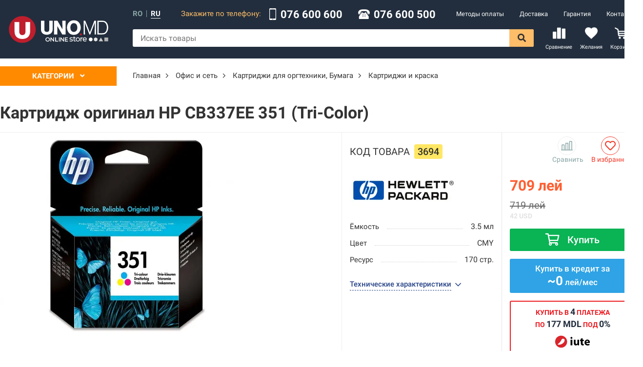

--- FILE ---
content_type: text/html; charset=utf-8
request_url: https://uno.md/ru/product/3694-kartridzh-hp-cb337ee-351-multicolor-original
body_size: 23979
content:
<!doctype html>
<html data-n-head-ssr lang="ru" data-n-head="%7B%22lang%22:%7B%22ssr%22:%22ru%22%7D%7D">
  <head >
    <title>Картридж оригинал HP CB337EE 351 (Tri-Color) - купить в Кишиневе, Молдове - UNO.md</title>
<meta data-n-head="ssr" charset="utf-8">
<meta data-n-head="ssr" name="viewport" content="width=device-width, initial-scale=1.0, maximum-scale=1.0, user-scalable=0">
<meta data-n-head="ssr" data-hid="theme-color" property="theme-color" content="#222e3d">
<meta data-n-head="ssr" name="facebook-domain-verification" content="zhyxboxj1p3dzmq5yqx7jiftb4qtgg">
<meta data-n-head="ssr" data-hid="description" name="description" content="Картридж оригинал HP CB337EE 351 (Tri-Color) – купить сегодня на UNO.md ☎ 076 600-600, 076 600-500 Бесплатный самовывоз ➢ Быстрая доставка ✈ Лучшая цена">
<meta data-n-head="ssr" data-hid="og:description" property="og:description" content="Картридж оригинал HP CB337EE 351 (Tri-Color) – купить сегодня на UNO.md ☎ 076 600-600, 076 600-500 Бесплатный самовывоз ➢ Быстрая доставка ✈ Лучшая цена">
<meta data-n-head="ssr" data-hid="og:locale" name="og:locale" content="ru_RU">
<meta data-n-head="ssr" data-hid="og:locale:alternate" name="og:locale:alternate" content="ro_RO">
<meta data-n-head="ssr" data-hid="og:type" name="og:type" content="product.item">
<meta data-n-head="ssr" data-hid="og:site_name" name="og:site_name" content="▷ UNO.md">
<meta data-n-head="ssr" data-hid="og:image" property="og:image" content="https://cdn.uno.md/storage/images/Product/3694/info/hp-351-tri-color-ink-cartridge-3-5ml-cb337ee.webp?v=1556738782">
<meta data-n-head="ssr" data-hid="og:image:secure_url" name="og:image:secure_url" content="https://cdn.uno.md/storage/images/Product/3694/info/hp-351-tri-color-ink-cartridge-3-5ml-cb337ee.webp?v=1556738782">
<meta data-n-head="ssr" data-hid="og:image:type" name="og:image:type" content="image/jpg">
<meta data-n-head="ssr" data-hid="og:image:width" name="og:image:width" content="100">
<meta data-n-head="ssr" data-hid="og:image:height" name="og:image:height" content="100">
<meta data-n-head="ssr" data-hid="twitter:image" property="twitter:image" content="https://cdn.uno.md/storage/images/Product/3694/info/hp-351-tri-color-ink-cartridge-3-5ml-cb337ee.webp?v=1556738782">
<meta data-n-head="ssr" data-hid="product:availability" property="product:availability" content="InStock">
<meta data-n-head="ssr" data-hid="product:price:amount" property="product:price:amount" content="709">
<meta data-n-head="ssr" data-hid="product:price:currency" property="product:price:currency" content="MDL">
<meta data-n-head="ssr" data-hid="twitter:data1" property="twitter:data1" content="MDL 709">
<meta data-n-head="ssr" data-hid="og:url" property="og:url" content="https://uno.md/ru/product/3694-kartridzh-hp-cb337ee-351-multicolor-original">
<meta data-n-head="ssr" data-hid="twitter:title" property="twitter:title" content="Картридж оригинал HP CB337EE 351 (Tri-Color)">
<meta data-n-head="ssr" data-hid="og:title" property="og:title" content="Картридж оригинал HP CB337EE 351 (Tri-Color)">
<meta data-n-head="ssr" data-hid="twitter:site" property="twitter:site" content="@UNO.md">
<meta data-n-head="ssr" data-hid="twitter:label1" property="twitter:label1" content="Price">
<link data-n-head="ssr" rel="stylesheet" href="/FontAwesome/css/all.min.css">
<link data-n-head="ssr" rel="stylesheet" href="https://cdn.jsdelivr.net/npm/froala-editor@2.9.3/css/froala_style.min.css">
<link data-n-head="ssr" rel="stylesheet" href="https://cdnjs.cloudflare.com/ajax/libs/OwlCarousel2/2.3.4/assets/owl.carousel.min.css">
<link data-n-head="ssr" rel="stylesheet" href="https://cdn.jsdelivr.net/gh/fancyapps/fancybox@3.5.7/dist/jquery.fancybox.min.css">
<link data-n-head="ssr" rel="icon" type="image/png" href="/img/favicon.png">
<link data-n-head="ssr" rel="canonical" href="https://uno.md/ru/product/3694-kartridzh-hp-cb337ee-351-multicolor-original">
<link data-n-head="ssr" data-hid="alternate-ru" rel="alternate" hreflang="ru" href="https://uno.md/ru/product/3694-kartridzh-hp-cb337ee-351-multicolor-original">
<link data-n-head="ssr" data-hid="alternate-ro" rel="alternate" hreflang="ro" href="https://uno.md/product/3694-kartridzh-hp-cb337ee-351-multicolor">
<link data-n-head="ssr" data-hid="alternate-default" rel="alternate" hreflang="x-default" href="https://uno.md/product/3694-kartridzh-hp-cb337ee-351-multicolor">
<script data-n-head="ssr" src="//code.jquery.com/jquery-3.2.1.min.js"></script>
<script data-n-head="ssr" src="https://cdnjs.cloudflare.com/ajax/libs/OwlCarousel2/2.3.4/owl.carousel.min.js"></script>
<script data-n-head="ssr" async src="https://cdn.jsdelivr.net/gh/fancyapps/fancybox@3.5.7/dist/jquery.fancybox.min.js"></script>
<script data-n-head="ssr" src="//www.googletagmanager.com/gtm.js?id=GTM-P8ZJQ8Q5&amp;l=dataLayer" async></script>
<link rel="preload" href="/_nuxt/runtime.js" as="script"><link rel="preload" href="/_nuxt/commons/app.js" as="script"><link rel="preload" href="/_nuxt/vendors/app.js" as="script"><link rel="preload" href="/_nuxt/app.css" as="style"><link rel="preload" href="/_nuxt/app.js" as="script"><link rel="preload" href="/_nuxt/3.css" as="style"><link rel="preload" href="/_nuxt/3.js" as="script"><link rel="stylesheet" href="/_nuxt/app.css"><link rel="stylesheet" href="/_nuxt/3.css">
  </head>
  <body >
    <div data-server-rendered="true" id="__nuxt"><!----><!----><div id="__layout"><div id="app" class="is-desktop"><!----> <header class="header"><div class="container-wide"><div class="header__margin"><a href="/ru" class="logo nuxt-link-active"><img src="/img/logo-white.svg" alt="Uno" width="208" height="58" class="logo__img"></a></div> <div class="header__components"><div class="header__component"><div class="languages"><a href="/product/3694-kartridzh-hp-cb337ee-351-multicolor" class="languages__language">ro</a> <div class="languages__separator"></div> <a class="languages__language languages__language--active">ru</a></div> <div class="header__contacts"><div class="header__contacts__text">
        Закажите по телефону:
    </div> <div class="header__contacts__block"><img src="[data-uri]" alt="Phone" width="16" height="24" class="header__contacts__icon"> <a href="tel:076 600 600" class="header__contacts__block__text">076 600 600</a></div> <div class="header__contacts__block"><img src="/_nuxt/client/assets/img/icons/old-typical-phone.svg" alt="Phone" width="24" height="24" class="header__contacts__icon"> <a href="tel:076 600 500" class="header__contacts__block__text">076 600 500</a></div></div> <nav class="menu"><ul role="navigation" class="menu__list"><li class="menu__item"><a href="/ru/support/metodi-oplaty" itemprop="url" class="menu__link">
                Методы оплаты
            </a></li><li class="menu__item"><a href="/ru/support/delivery" itemprop="url" class="menu__link">
                Доставка
            </a></li><li class="menu__item"><a href="/ru/support/warranty" itemprop="url" class="menu__link">
                Гарантия
            </a></li><li class="menu__item"><a href="/ru/contacts" itemprop="url" class="menu__link">
                Контакты
            </a></li></ul></nav></div> <div class="header__component"><form class="search"><input placeholder="Искать товары" value="" class="search__input"> <div class="search__results" style="display:none;"> <!----> <!----></div> <i aria-hidden="true" class="far fa-spinner-third fa-spin search__spinner" style="display:none;"></i> <button type="submit" class="search__button"><i class="fas fa-search"></i></button></form> <div class="header__links"><a href="/ru/compare" class="header__link"><div class="header__link__count" style="display:none;">0</div> <i class="icon icon--compare-header header__link__icon"></i> <span class="header__link__title">
                Сравнение
            </span></a> <a href="/ru/wishlist" class="header__link"><div class="header__link__count" style="display:none;">0</div> <i class="icon icon--wishlist-header header__link__icon"></i> <span class="header__link__title">
                Желания
            </span></a> <div class="header__link header__cart"><div class="header__link__count" style="display:none;">0</div> <i class="icon icon--cart-header header__link__icon"></i> <span class="header__link__title">
                Корзина
            </span></div></div></div></div></div></header> <div id="content"><div class="product-info__layout page--product"><div class="layout container-wide"><div class="layout__sidebar"><div class="categories"><div class="categories__overlay" style="display:none;"></div> <div class="categories__popup"><div class="categories__header">
            Категории
            <i class="categories__header__icon fas fa-angle-down"></i></div> <div class="categories__popup__content" style="display:none;"><nav class="categories__popup__main"><ul></ul></nav></div></div></div></div> <div class="layout__content"><div itemscope="itemscope" itemtype="http://schema.org/BreadcrumbList" class="breadcrumbs"><!----> <div itemprop="itemListElement" itemscope="itemscope" itemtype="http://schema.org/ListItem"><!----> <a href="/" itemprop="item" class="breadcrumbs__item link"><span itemprop="name">Главная</span></a> <meta itemprop="position" content="0"> <!----></div><!----> <div itemprop="itemListElement" itemscope="itemscope" itemtype="http://schema.org/ListItem"><i class="fal fa-angle-right breadcrumbs__separator"></i> <a href="/ru/ofis-i-set" itemprop="item" class="breadcrumbs__item link"><span itemprop="name">Офис и сеть</span></a> <meta itemprop="position" content="1"> <!----></div><!----> <div itemprop="itemListElement" itemscope="itemscope" itemtype="http://schema.org/ListItem"><i class="fal fa-angle-right breadcrumbs__separator"></i> <a href="/ru/kartridzhi-dlya-orgtehniki-bumaga" itemprop="item" class="breadcrumbs__item link"><span itemprop="name">Картриджи для оргтехники, Бумага</span></a> <meta itemprop="position" content="2"> <!----></div><!----> <div itemprop="itemListElement" itemscope="itemscope" itemtype="http://schema.org/ListItem"><i class="fal fa-angle-right breadcrumbs__separator"></i> <a href="/ru/kartridzhi-i-kraska" itemprop="item" class="breadcrumbs__item link"><span itemprop="name">Картриджи и краска</span></a> <meta itemprop="position" content="3"> <!----></div></div></div> <section class="layout__full"><div itemscope="itemscope" itemtype="http://schema.org/Product" class="product-info"><meta itemprop="category" content="Картриджи и краска"> <meta itemprop="url" content="https://uno.md/ru/product/3694-kartridzh-hp-cb337ee-351-multicolor-original"> <meta itemprop="productID" content="3694"> <meta itemprop="identifier" content="3694"> <meta itemprop="gtin8" content="3694"> <meta itemprop="sku" content="3694"> <div class="product-info__header"><h1 itemprop="name" class="product-info__title">Картридж оригинал HP CB337EE 351 (Tri-Color)</h1> <!----></div> <div class="product-info__left-box"><div class="product-info__left-box__main"><div class="product-info__main"><div class="product__labels product-info__labels"><!----> <!----> <!----> <!----></div> <div class="product-info__images"><meta itemprop="image" content="https://cdn.uno.md/storage/images/Product/3694/info/hp-351-tri-color-ink-cartridge-3-5ml-cb337ee.webp?v=1556738782"> <div class="product-info__image"><a href="https://cdn.uno.md/storage/images/Product/3694/original/hp-351-tri-color-ink-cartridge-3-5ml-cb337ee.webp?v=1556738782"><img src="https://cdn.uno.md/storage/images/Product/3694/info/hp-351-tri-color-ink-cartridge-3-5ml-cb337ee.webp?v=1556738782" alt="Картридж оригинал HP CB337EE 351 (Tri-Color)" class="product-info__image__img"></a></div> <!----></div></div> <div itemprop="description" class="product-info__params-box"><!----> <!----> <div id="params" class="product-info__params"><!----> <div class="product-info__code">
            код товара
            <span>3694</span></div> <img width="220" height="80" src="https://cdn.uno.md/storage/images/Brand/123/catalog/hp-logo.webp?v=1574246073" alt="HP" class="product-info__params__logo"> <div class="params"><div class="param"><div class="param__title">Ёмкость</div> <div class="param__fill"></div> <div class="param__value">
                            3.5 мл
                        </div></div><div class="param"><div class="param__title">Цвет</div> <div class="param__fill"></div> <div class="param__value">
                            CMY
                        </div></div><div class="param"><div class="param__title">Ресурс</div> <div class="param__fill"></div> <div class="param__value">
                            170 стр.
                        </div></div> <!----> <!----></div> <!----> <div class="param__show-all"><span class="link-dashed">Технические характеристики</span> <i class="fal fa-angle-down param__show-all__icon"></i></div></div></div></div> <div class="product-info__tabs-content"><div class="product-info__tabs tabs"><div class="tab tab--active">Характеристики</div><!----><!----></div> <!----> <!----> <div><!----> <div class="product-info__tables"><div class="product-info__tables__group"><div class="table-params__row--title">Основные характеристики</div> <table class="table-params"><tbody><tr class="table-params__row"><td class="table-params__cell">Категория</td> <td class="table-params__cell">
                            Картридж
                        </td></tr><tr class="table-params__row"><td class="table-params__cell">Производитель</td> <td class="table-params__cell">
                            HP
                        </td></tr><tr class="table-params__row"><td class="table-params__cell">Модель</td> <td class="table-params__cell">
                            CB337EE
                        </td></tr><tr class="table-params__row"><td class="table-params__cell">Оригинальность</td> <td class="table-params__cell">
                            оригинал
                        </td></tr><tr class="table-params__row"><td class="table-params__cell">Картриджей/бутылок</td> <td class="table-params__cell">
                            1 шт.
                        </td></tr><tr class="table-params__row"><td class="table-params__cell">Ёмкость</td> <td class="table-params__cell">
                            3.5 мл
                        </td></tr><tr class="table-params__row"><td class="table-params__cell">Цвет</td> <td class="table-params__cell">
                            CMY
                        </td></tr><tr class="table-params__row"><td class="table-params__cell">Ресурс</td> <td class="table-params__cell">
                            170 стр.
                        </td></tr><tr class="table-params__row"><td class="table-params__cell">Совместимость</td> <td class="table-params__cell">
                            The other products, software and hardware this product can be used with.	HP Officejet J5780 HP Officejet J5700 HP Photosmart C5200 HP Photosmart C4300 HP Photosmart C4200 HP Deskjet D4200
                        </td></tr></tbody></table></div></div></div> <!----> <!----> <div class="product-info__notice"><img src="/img/warning.svg" width="24" height="24" alt> <div><p>Информация о <strong>характеристиках</strong>, <strong>цвете</strong> и <strong>комплектации</strong> товара приведены в ознакомительных целях и могут</p><p>отличаться от реальных. &nbsp;Перед покупкой рекомендуем уточнить характеристики и комплектацию товаров у консультанта интернет-магазина UNO.md, чтобы они соответствовали действительности.</p></div></div></div></div> <!----> <!----> <!----> <!----> <!----> <!----> <!----> <div class="product-info__right-box"><div class="product-info__actions"><div itemprop="offers" itemscope="itemscope" itemtype="http://schema.org/Offer" class="product-actions"><meta itemprop="category" content="Картриджи и краска"> <meta itemprop="url" content="https://uno.md/ru/product/3694-kartridzh-hp-cb337ee-351-multicolor-original"> <!----> <link itemprop="availability" href="http://schema.org/InStock"> <!----> <!----> <div class="product-actions__price-block"><div class="product-actions__head"><div class="product-info__list-actions"><div title="Добавить к сравнению" class="product-info__list-action product-info__list-action--compare link"><i class="icon icon--compare"></i><span>Сравнить</span></div> <!----> <div title="В избранное" class="product-info__list-action product-info__list-action--wishlist link"><i class="far fa-heart"></i><span>В избранное</span></div> <!----></div></div> <!----> <div class="product-actions__price"><div class="product__price"><div itemprop="price" content="709" class="product__price__current">
                        709
                        <span itemprop="priceCurrency" content="MDL" class="product__price__currency">
            лей
        </span></div> <div class="product__price__old" style="text-decoration: line-through;">
                        719
                        <span class="product__price__currency"> лей</span></div> <div class="converted_price" style="color: #e3e3e3">
                        42
                        <span class="product__price__currency">USD</span></div></div></div> <div class="product-actions__card"><img src="/img/card.png" width="60" alt> <div>Cu Liber Card achita in 3 rate cu 0%</div></div></div> <div class="product-actions__buttons"><!----> <div class="product__to-cart button button--success button--icon-left"><i class="far fa-shopping-cart"></i>Купить
            </div> <div class="product__credit button button--link">
                Купить в кредит за<br> <b>~0</b> лей/мес
            </div> <div class="product-info__iutepay"><span>Купить в <b>4</b> платежа</span><br> <span>по <b>177 MDL</b> под <b>0%</b></span> <img src="/img/iute.svg" alt="IutePay" class="product-info__iutepay__image"> <div class="product-info__iutepay__icon">?</div></div></div> <div class="product-actions__services"><div class="product-info__services"><!----> <div class="product-info__label">Доставка</div> <div class="product-info__services__list" style="display:;"><table cellspacing="0" cellpadding="0" border="0"><tbody><tr class="product-info__service"><td class="product-info__service__icon"><img src="/img/delivery/1.svg" alt="Самовывоз (ул. В. Пыркалаб 52)" width="22" height="22"></td> <td class="product-info__service__title">Самовывоз (ул. В. Пыркалаб 52)</td> <td class="product-info__service__value">бесплатно</td> <td class="product-info__service__date">
                        1-2 дня
                        <div class="product-info__service__value--inline product-info__service__value--free">бесплатно</div></td></tr><tr class="product-info__service"><td class="product-info__service__icon"><img src="/img/delivery/2.svg" alt="Доставка по г. Кишинёв" width="25" height="25"></td> <td class="product-info__service__title">Доставка по г. Кишинёв</td> <td class="product-info__service__value">от 50 MDL</td> <td class="product-info__service__date">
                        1-2 дня
                        <div class="product-info__service__value--inline">от 50 MDL</div></td></tr><tr class="product-info__service"><td class="product-info__service__icon"><img src="/img/delivery/4.svg" alt="Доставка по Молдове" width="22" height="22"></td> <td class="product-info__service__title">Доставка по Молдове</td> <td class="product-info__service__value">от 70 MDL</td> <td class="product-info__service__date">
                        3-4 дня
                        <div class="product-info__service__value--inline">от 70 MDL</div></td></tr></tbody></table></div></div></div></div></div></div></div></section> <!----> <!----></div></div></div> <div class="footer"><div class="footer__up" style="display:none;"><i class="fas fa-chevron-up footer__up__icon"></i></div> <div class="footer__middle"><div class="footer__navigation"><div class="footer__navigation__container container"><div class="footer__navigation__column"><a href="/ru" class="logo nuxt-link-active"><img src="/img/logo-simple-white.svg" alt="Uno" width="208" height="58" class="logo__img"></a> <a href="tel:076 600 500" class="footer__call button"><img src="/_nuxt/client/assets/img/icons/call-white.svg" alt="Phone" width="24" height="24" class="footer__call__icon">Позвонить
            </a> <ul class="footer__underlogo"><li class="footer__navigation__item footer__navigation__item--with-icon"><div class="footer__navigation__item__icon"><img src="[data-uri]" alt="Phone" width="17" height="17" class="header__contacts__icon"></div> <div class="footer__navigation__item__block"><a href="tel:076 600 600" class="footer__navigation__link">076 600 600</a><br></div></li> <li class="footer__navigation__item footer__navigation__item--with-icon"><div class="footer__navigation__item__icon"><img src="/_nuxt/client/assets/img/icons/old-typical-phone.svg" alt="Phone" width="17" height="17" class="header__contacts__icon"></div> <div class="footer__navigation__item__block"><a href="tel:076 600 500" class="footer__navigation__link">076 600 500</a><br></div></li> <li class="footer__navigation__item footer__navigation__item--with-icon"><div class="footer__navigation__item__icon"><i class="far fa-envelope"></i></div> <div class="footer__navigation__item__block"><a href="mailto:info@uno.md" class="footer__navigation__link">info@uno.md</a><br></div></li></ul> <div class="footer__socials socials"><a href="tg://resolve?domain=+37369878878" target="_blank" class="social"><img src="/_nuxt/client/assets/img/icons/viber.svg" width="20" height="20" alt="Viber"></a> <a href="https://www.facebook.com/uno.moldova/" target="_blank" class="social"><img src="[data-uri]" width="20" height="20" alt="Facebook"></a> <a href="https://www.instagram.com/uno.md/" target="_blank" class="social"><img src="/_nuxt/client/assets/img/icons/instagram.svg" width="20" height="20" alt="Instagram"></a></div></div> <div role="navigation" class="footer__navigation__column"><a href="/" class="footer__navigation__title nuxt-link-active">Помощь клиентам</a> <ul><li class="footer__navigation__item"><a href="/ru/support/metodi-oplaty" itemprop="url" class="footer__navigation__link initial">
                        Методы оплаты
                    </a></li><li class="footer__navigation__item"><a href="/ru/support/delivery" itemprop="url" class="footer__navigation__link initial">
                        Доставка
                    </a></li><li class="footer__navigation__item"><a href="/ru/support/warranty" itemprop="url" class="footer__navigation__link initial">
                        Гарантия
                    </a></li><li class="footer__navigation__item"><a href="/ru/support/kak-kupiti-v-unomd" itemprop="url" class="footer__navigation__link initial">
                        Как купить в UNO.md?
                    </a></li><li class="footer__navigation__item"><a href="/ru/support/kak-oformit-zakaz-s-oplatoy-virtula-v-rassrochku-v-tri-platezha-pod-0" itemprop="url" class="footer__navigation__link initial">
                        Как купить в рассрочку под 0%
                    </a></li><li class="footer__navigation__item"><a href="/ru/support/consumer-protection" itemprop="url" class="footer__navigation__link initial">
                        Защита потребителей
                    </a></li></ul></div><div role="navigation" class="footer__navigation__column"><a href="/" class="footer__navigation__title nuxt-link-active">Информация о компании</a> <ul><li class="footer__navigation__item"><a href="/ru/support/about-us" itemprop="url" class="footer__navigation__link initial">
                        О нас
                    </a></li><li class="footer__navigation__item"><a href="/ru/support/our-vacancies" itemprop="url" class="footer__navigation__link initial">
                        Наши вакансии
                    </a></li><li class="footer__navigation__item"><a href="/ru/support/cookies-policy" itemprop="url" class="footer__navigation__link initial">
                        Политика использования Сookie-файлов
                    </a></li><li class="footer__navigation__item"><a href="/ru/support/politica-confidentialnosti" itemprop="url" class="footer__navigation__link initial">
                        Политика конфиденциальности
                    </a></li><li class="footer__navigation__item"><a href="/ru/contacts" itemprop="url" class="footer__navigation__link initial">
                        Контакты
                    </a></li></ul></div> <div class="footer__navigation__column"><div class="footer__navigation__title">Пункт самовывоза</div> <ul><li class="footer__navigation__item footer__navigation__item--with-icon"><div class="footer__navigation__item__icon"><i class="fas fa-map-marker-alt"></i></div> <div class="footer__navigation__item__block"><span class="footer__navigation__link">ул. В.Пыркалаб 52, Кишинев, Молдова</span><br></div></li> <li class="footer__navigation__item footer__navigation__item--with-icon"><div class="footer__navigation__item__icon"><i class="fas fa-mobile-alt"></i></div> <div class="footer__navigation__item__block"><a href="tel:076 600 600" class="footer__navigation__link">076 600 600</a><br> <a href="tel:076 600 500" class="footer__navigation__link">076 600 500</a><br></div></li> <li class="footer__navigation__item footer__navigation__item--with-icon footer__navigation__item--schedule"><div class="footer__navigation__item__icon"><i class="far fa-calendar-alt"></i></div> <div class="footer__navigation__item__block"><table class="footer__navigation__link"><tbody><tr><td class="footer__navigation__table__title">Пн-Пт:</td> <td>9:00 - 18:00</td></tr> <tr><td class="footer__navigation__table__title">Сб:</td> <td>10:00 - 15:00</td></tr> <tr><td class="footer__navigation__table__title">Вс:</td> <td>выходной</td></tr></tbody></table></div></li></ul></div></div></div></div> <div class="copyrights"><div class="container"><span>© 2019-2024, Furnizor Prim S.R.L. Все права защищены.</span> <div class="footer__payments" data-v-4127d7c4><img src="/_nuxt/client/assets/img/icons/visa.svg" height="38" alt="Visa" class="payment-image" data-v-4127d7c4> <img src="/_nuxt/client/assets/img/icons/mastercard.svg" height="38" alt="Mastercard" class="payment-image" data-v-4127d7c4> <img src="/_nuxt/client/assets/img/icons/maestro.svg" height="38" alt="Maestro" class="payment-image" data-v-4127d7c4></div></div></div></div> <div><div class="side-popup-mask" style="display:none;"></div> <div class="popup-mask" style="display:none;"></div> <!----> <!----></div></div></div></div><script>window.__NUXT__=(function(a,b,c,d,e,f,g,h,i,j,k,l,m,n,o,p,q,r,s,t,u,v,w,x,y,z,A,B,C,D,E,F,G,H,I,J,K,L,M,N,O,P,Q,R,S,T,U,V,W,X,Y,Z,_,$,aa,ab,ac,ad,ae,af,ag,ah,ai,aj,ak,al,am,an,ao,ap,aq,ar,as,at,au,av,aw,ax,ay,az,aA,aB,aC,aD,aE,aF,aG,aH,aI,aJ,aK,aL,aM,aN,aO,aP,aQ){P.id=g;P.category_id=h;P.toybox_category=b;P.brand_id=123;P.article=Q;P.code="3868";P.price=709;P.old_price=719;P.acting_price=b;P.fix_price=d;P.discount=e;P.video=b;P.rating=c;P.ratingCount=c;P.parser_title=R;P.price_rate=c;P.warranty=b;P.tn_group_id=3824;P.in_stock=f;P.promotion=b;P.refurbished=d;P.composite_price=c;P.installation=b;P.assortment=c;P.probe=c;P.not_share=c;P.monitor_price=d;P.verified=d;P.fixed_title=d;P.views=1247;P.popularity=76;P.status=f;P.state=e;P.position=2745;P.price_updated_at="2026-01-31 12:03:02";P.created_at="2019-05-01 22:26:21";P.updated_at="2026-01-31 12:05:40";P.titles_updated=c;P.preorder=c;P.statistics_hide=d;P.title=A;P.slug=S;P.min_description=R;P.description=b;P.category={id:h,title:T};P.translations=[{id:44938,product_id:g,locale:"ro",title:"Cartuș original HP CB337EE 351 (Tri-Color)",slug:U,min_description:b,description:b},{id:g,product_id:g,locale:i,title:A,slug:S,min_description:b,description:b}];P.products=[];P.kits=[];P.slug_alternative=U;P.link="https:\u002F\u002Funo.md\u002Fru\u002Fproduct\u002F3694-kartridzh-hp-cb337ee-351-multicolor-original";P.full_title=A;P.price_other=41;P.deliveries=[{id:e,title:q,title_short:q,title_shortest:"Самовывоз",price:c,minPrice:d,date:B,date_short:C,dateFormatted:D,icon:"\u002Fimg\u002Fdelivery\u002F1.svg",withoutAddress:f,city:f},{id:E,title:"Доставка по г. Кишинёв",title_short:"Курьером (г. Кишинёв)",title_shortest:V,price:50,minPrice:f,date:B,date_short:C,dateFormatted:D,icon:"\u002Fimg\u002Fdelivery\u002F2.svg",withoutAddress:d,city:f},{id:F,title:"Доставка по Молдове",title_short:"Курьером (Молдова)",title_shortest:V,price:70,minPrice:f,date:B,date_short:W,dateFormatted:D,icon:"\u002Fimg\u002Fdelivery\u002F4.svg",withoutAddress:d,city:d}];P.isToy=d;P.under_order=d;P.image=X;P.images=[{thumbnail:"https:\u002F\u002Fcdn.uno.md\u002Fstorage\u002Fimages\u002FProduct\u002F3694\u002Fthumbnail\u002Fhp-351-tri-color-ink-cartridge-3-5ml-cb337ee.webp?v=1556738782",info:X,original:"https:\u002F\u002Fcdn.uno.md\u002Fstorage\u002Fimages\u002FProduct\u002F3694\u002Foriginal\u002Fhp-351-tri-color-ink-cartridge-3-5ml-cb337ee.webp?v=1556738782"}];P.params=[{title:Y,params:[{id:G,object_id:h,model:j,slug:"type",type:l,main:d,paramgroup:c,compare:c,translatable:e,fixed:c,status:e,position:c,created_at:"2019-09-02 12:39:20",updated_at:"2021-12-30 14:42:09",title:Z,unit:b,translations:[{id:9528,param_id:G,locale:i,title:Z,unit:b}],values:[{id:327838,param_id:G,object_id:g,model:k,value:"Картридж",value_ro:"Cartuș",created_at:"2019-09-02 13:43:36",updated_at:"2021-12-31 08:06:46"}]},{id:H,object_id:h,model:j,slug:"proizvoditel",type:l,main:d,paramgroup:c,compare:c,translatable:c,fixed:c,status:e,position:e,created_at:"2019-08-16 13:19:22",updated_at:"2020-05-22 09:41:12",title:_,unit:b,translations:[{id:8534,param_id:H,locale:i,title:_,unit:b}],values:[{id:312724,param_id:H,object_id:g,model:k,value:$,value_ro:b,created_at:aa,updated_at:aa}]},{id:I,object_id:h,model:j,slug:"model",type:l,main:d,paramgroup:c,compare:e,translatable:c,fixed:c,status:e,position:E,created_at:"2019-08-16 13:19:27",updated_at:"2021-12-30 14:44:16",title:ab,unit:b,translations:[{id:8536,param_id:I,locale:i,title:ab,unit:b}],values:[{id:312723,param_id:I,object_id:g,model:k,value:Q,value_ro:b,created_at:"2019-08-26 08:39:29",updated_at:"2021-12-30 14:57:45"}]},{id:J,object_id:h,model:j,slug:ac,type:l,main:d,paramgroup:c,compare:c,translatable:e,fixed:c,status:e,position:F,created_at:"2021-12-31 07:48:44",updated_at:"2021-12-31 08:01:04",title:ad,unit:b,translations:[{id:21527,param_id:J,locale:i,title:ad,unit:b}],values:[{id:1662127,param_id:J,object_id:g,model:k,value:"оригинал",value_ro:ac,created_at:ae,updated_at:ae}]},{id:K,object_id:h,model:j,slug:"kartridzhey-butylok",type:p,main:d,paramgroup:c,compare:c,translatable:c,fixed:c,status:e,position:af,created_at:"2019-09-02 12:39:53",updated_at:"2021-12-31 08:18:29",title:ag,unit:ah,translations:[{id:9530,param_id:K,locale:i,title:ag,unit:ah}],values:[{id:327839,param_id:K,object_id:g,model:k,value:"1",value_ro:b,created_at:ai,updated_at:ai}]},{id:m,object_id:h,model:j,slug:aj,type:p,main:f,paramgroup:c,compare:c,translatable:c,fixed:c,status:e,position:ak,created_at:al,updated_at:am,title:r,unit:s,translations:[{id:an,param_id:m,locale:i,title:r,unit:s}],values:[{id:ao,param_id:m,object_id:g,model:k,value:ap,value_ro:b,created_at:t,updated_at:t}]},{id:n,object_id:h,model:j,slug:aq,type:l,main:f,paramgroup:c,compare:c,translatable:c,fixed:c,status:e,position:L,created_at:ar,updated_at:as,title:u,unit:b,translations:[{id:at,param_id:n,locale:i,title:u,unit:b}],values:[{id:au,param_id:n,object_id:g,model:k,value:av,value_ro:b,created_at:aw,updated_at:ax}]},{id:o,object_id:h,model:j,slug:ay,type:p,main:f,paramgroup:c,compare:c,translatable:c,fixed:c,status:e,position:M,created_at:az,updated_at:aA,title:v,unit:w,translations:[{id:aB,param_id:o,locale:i,title:v,unit:w}],values:[{id:aC,param_id:o,object_id:g,model:k,value:aD,value_ro:b,created_at:x,updated_at:x}]},{id:N,object_id:h,model:j,slug:"sovmestimost",type:l,main:d,paramgroup:c,compare:c,translatable:c,fixed:c,status:e,position:y,created_at:"2019-08-16 13:21:52",updated_at:"2020-05-22 09:41:46",title:aE,unit:b,translations:[{id:8544,param_id:N,locale:i,title:aE,unit:b}],values:[{id:312729,param_id:N,object_id:g,model:k,value:"The other products, software and hardware this product can be used with.\tHP Officejet J5780 HP Officejet J5700 HP Photosmart C5200 HP Photosmart C4300 HP Photosmart C4200 HP Deskjet D4200",value_ro:b,created_at:aF,updated_at:aF}]}]}];P.mainParams=[{id:m,object_id:h,model:j,slug:aj,type:p,main:f,paramgroup:c,compare:c,translatable:c,fixed:c,status:e,position:ak,created_at:al,updated_at:am,title:r,unit:s,translations:[{id:an,param_id:m,locale:i,title:r,unit:s}],values:[{id:ao,param_id:m,object_id:g,model:k,value:ap,value_ro:b,created_at:t,updated_at:t}]},{id:n,object_id:h,model:j,slug:aq,type:l,main:f,paramgroup:c,compare:c,translatable:c,fixed:c,status:e,position:L,created_at:ar,updated_at:as,title:u,unit:b,translations:[{id:at,param_id:n,locale:i,title:u,unit:b}],values:[{id:au,param_id:n,object_id:g,model:k,value:av,value_ro:b,created_at:aw,updated_at:ax}]},{id:o,object_id:h,model:j,slug:ay,type:p,main:f,paramgroup:c,compare:c,translatable:c,fixed:c,status:e,position:M,created_at:az,updated_at:aA,title:v,unit:w,translations:[{id:aB,param_id:o,locale:i,title:v,unit:w}],values:[{id:aC,param_id:o,object_id:g,model:k,value:aD,value_ro:b,created_at:x,updated_at:x}]}];P.metadata=[];P.brand={title:$,country:b,image:"https:\u002F\u002Fcdn.uno.md\u002Fstorage\u002Fimages\u002FBrand\u002F123\u002Fcatalog\u002Fhp-logo.webp?v=1574246073"};P.inCredit=f;P.isFurniture=d;P.iute=f;P.usd_price=41.61;return {layout:"default",data:[{}],fetch:{},error:b,state:{counter:c,activeModel:{model:P},banners:{slider:[],top:[],floating:[]},cart:{products:[],wishlist:[],loaded:d},catalog:{categories:{selected:b,tree:[],children:[]},filters:[],links:[],linkPage:{},products:[],pagination:{},breadcrumbs:[],withActiveFilters:d,promotion:[],loading:f},categories:{all:[],main:[]},compare:{productsGroups:[],productsIds:[],loaded:d},config:{items:{contacts:{phone:"076 600 500",phone2:"076 600 600",phone_global:["37369878878","37322878878"],phone_999:["37322011078"],phone_999_styled:"022 011-078",email:"info@uno.md",address:"str. A. Pușkin 3, of. 1",address_full:"Chisinau, str. A. Pușkin 3, of. 1",worktime:"09:00 - 18:00"}}},credit:{products:[],creditInfo:{months:y,prepayment:c,creditorId:b,name:a,phone:a,files:[]},months:[{count:aG,active:d},{count:y,active:f},{count:aH,active:d}],creditors:[],activeCreditor:b},navigation:{top:[{id:E,title:aI,link:aJ,icon:"https:\u002F\u002Fcdn.uno.md\u002Fstorage\u002Fimages\u002FNavigation\u002F2\u002Foriginal\u002Finfo.svg?v=1558021442",page_id:b,children:[]},{id:F,title:aK,link:aL,icon:"https:\u002F\u002Fcdn.uno.md\u002Fstorage\u002Fimages\u002FNavigation\u002F4\u002Foriginal\u002Fshipped.svg?v=1558021390",page_id:b,children:[]},{id:5,title:O,link:aM,icon:"https:\u002F\u002Fcdn.uno.md\u002Fstorage\u002Fimages\u002FNavigation\u002F5\u002Foriginal\u002Fshield.svg?v=1558021398",page_id:b,children:[]},{id:aG,title:aN,link:aO,icon:"https:\u002F\u002Fcdn.uno.md\u002Fstorage\u002Fimages\u002FNavigation\u002F6\u002Foriginal\u002Fcall.svg?v=1558021425",page_id:b,children:[]}],mobile:[],bottom:[{id:af,title:"Помощь клиентам",link:z,icon:b,page_id:b,children:[{id:y,title:aI,link:aJ,icon:{},page_id:b,children:[]},{id:13,title:aK,link:aL,icon:{},page_id:b,children:[]},{id:aP,title:O,link:aM,icon:{},page_id:b,children:[]},{id:aH,title:"Как купить в UNO.md?",link:"\u002Fru\u002Fsupport\u002Fkak-kupiti-v-unomd",icon:{},page_id:b,children:[]},{id:34,title:"Как купить в рассрочку под 0%",link:"\u002Fru\u002Fsupport\u002Fkak-oformit-zakaz-s-oplatoy-virtula-v-rassrochku-v-tri-platezha-pod-0",icon:{},page_id:aQ,children:[]},{id:33,title:"Защита потребителей",link:"\u002Fru\u002Fsupport\u002Fconsumer-protection",icon:{},page_id:aP,children:[]}]},{id:L,title:"Информация о компании",link:z,icon:b,page_id:b,children:[{id:M,title:"О нас",link:"\u002Fru\u002Fsupport\u002Fabout-us",icon:{},page_id:b,children:[]},{id:20,title:"Наши вакансии",link:"\u002Fru\u002Fsupport\u002Four-vacancies",icon:{},page_id:b,children:[]},{id:21,title:"Политика использования Сookie-файлов",link:"\u002Fru\u002Fsupport\u002Fcookies-policy",icon:{},page_id:b,children:[]},{id:23,title:"Политика конфиденциальности",link:"\u002Fru\u002Fsupport\u002Fpolitica-confidentialnosti",icon:{},page_id:b,children:[]},{id:aQ,title:aN,link:aO,icon:{},page_id:b,children:[]}]}],textpage:[]},order:{deliveries:[],paymentMethods:[],locations:[],info:b,operator:d},page:{info:b,breadcrumbs:[]},popup:{active:b,component:b,payload:b,options:{}},products:{info:P,breadcrumbs:[{title:"Главная",href:z},{title:"Офис и сеть",href:"\u002Fru\u002Fofis-i-set"},{title:"Картриджи для оргтехники, Бумага",href:"\u002Fru\u002Fkartridzhi-dlya-orgtehniki-bumaga"},{title:T,href:"\u002Fru\u002Fkartridzhi-i-kraska"}],new:[],viewed:b,similar:b,dailyOffer:[]},profile:{addresses:[],orders:[]},promotion:{info:b,products:[],loading:d},sidePopup:{active:b,component:b,payload:b,options:{}},textblocks:{items:{index_title:{title:"Заголовок на главной",text:"UNO.MD – интернет магазин компьютерной и бытовой техники в Кишиневе, Молдове"},index_description:{title:"Описание на главной",text:"\u003Cp\u003EРады приветствовать вас в интернет магазине UNO.md. В ассортименте нашего магазина представлено огромное разнообразие бытовой и компьютерной техники.\u003C\u002Fp\u003E\u003Cp\u003E\u003Cbr\u003E\u003C\u002Fp\u003E\u003Cp\u003EБлагодаря удобному каталогу, детальному описанию товаров и фильтрам вы сможете с легкостью подобрать нужный товар, а если вам будет необходима помощь, наши опытные консультанты всегда помогут вам сориентироваться и принять верное решение.\u003C\u002Fp\u003E\u003Cp\u003E\u003Cbr\u003E\u003C\u002Fp\u003E\u003Cp\u003EНаш офис и склад располагаются в самом центре Кишинева. Это дает нам возможность оперативно доставить заказ по вашему адресу, а вам – проверить и забрать самостоятельно заказ в удобное для вас время.\u003C\u002Fp\u003E\u003Cp\u003EЕсли вы хотите самостоятельно собрать новый компьютер или просто обновить видеокарту и оперативную память, UNO.md – лучшее место для поиска компьютерных комплектующих.\u003C\u002Fp\u003E\u003Cp\u003E\u003Cbr\u003E\u003C\u002Fp\u003E\u003Cp\u003EПопулярные бренды, представленные на нашем сайте, такие как ASUS, Acer, HP, Dell, Lenovo, и Apple предлагают новейшие технологии для решения любых задач. Исключительный ассортимент процессоров, жестких дисков, оперативной памяти, материнских плат, видеокарт, блоков питания, систем охлаждения и корпусов – у нас вы найдете подходящий вариант под любые потребности и бюджет.\u003C\u002Fp\u003E\u003Cp\u003EМы доставим ваш заказ в удобное для вас время и в любой город Молдовы. Приглашаем за покупками, покупать в UNO.md приятно, выгодно и комфортно!\u003C\u002Fp\u003E\u003Cp\u003E\u003Cbr\u003E\u003C\u002Fp\u003E"},params_notice:{title:"Подпись к параметрам",text:"\u003Cp\u003EИнформация о \u003Cstrong\u003Eхарактеристиках\u003C\u002Fstrong\u003E, \u003Cstrong\u003Eцвете\u003C\u002Fstrong\u003E и \u003Cstrong\u003Eкомплектации\u003C\u002Fstrong\u003E товара приведены в ознакомительных целях и могут\u003C\u002Fp\u003E\u003Cp\u003Eотличаться от реальных. &nbsp;Перед покупкой рекомендуем уточнить характеристики и комплектацию товаров у консультанта интернет-магазина UNO.md, чтобы они соответствовали действительности.\u003C\u002Fp\u003E"},thanks_text:{title:"Текст благодарности за заказ",text:"На ваш адрес электронной почты было отправлено письмо с деталями вашего заказа."},warranty:{title:O,text:"\u003Cp\u003EService___________________________________________________________________________________________\u003C\u002Fp\u003E\u003Cp\u003E\u003Cbr\u003E\u003C\u002Fp\u003E\u003Cp\u003ETermenul de garanție este indicat pentru fiecare produs în parte în tabelul de mai sus si este stabilit pentru consumatori (în prezentul certificat noțiunea de consumator va fi înțeleasă conform Legii nr. 105 din 13.03.2003 privind protecția consumatorilor).\u003C\u002Fp\u003E\u003Cp\u003EVânzătorul va remedia gratuit deficientele apărute la produs, va înlocui gratuit (doar în cazul consumatorilor) sau va restitui contravaloarea produsului necorespunzător (doar în cazul consumatorilor), deficiențe care nu sunt imputabile cumpărătorului, după cum urmează:\u003C\u002Fp\u003E\u003Col\u003E\u003Cli\u003ELa solicitarea acordării garanției este obligatorie prezentarea:\u003C\u002Fli\u003E\u003C\u002Fol\u003E\u003Cp\u003E&nbsp; &nbsp; &nbsp; &nbsp; &nbsp; a)Prezentului Certificat de Garanție în original si a bonului fiscal sau alt document care justifica achizitionarea produsului;\u003C\u002Fp\u003E\u003Cp\u003E&nbsp; &nbsp; &nbsp; &nbsp; &nbsp; b)Unei prezentări scrise a defectului presupus, act semnat de cumpărător (defectul presupus poate fi indicat si în actul de predare-primire);\u003C\u002Fp\u003E\u003Cp\u003E&nbsp; &nbsp; &nbsp; &nbsp; &nbsp; c)Produsului pentru care se solicita garanția (acesta trebuie prezentat în ambalajul original, cu documentația tehnica ce a fost livrata în momentul vânzării)\u003C\u002Fp\u003E\u003Cp\u003E&nbsp; &nbsp; &nbsp; 2.Acordarea garanției poate fi refuzată dacă nu sunt prezentate toate documentele menționate la punctul 1 din prezentul certificat, sau dacă informațiile conținute în acestea sunt incomplete sau ilizibile.De asemenea se va refuza recepția în vederea asigurării garanției pentru acele produse care nu vor avea etichetele de identificare (serii) sau sigilii de garanție.\u003C\u002Fp\u003E\u003Cp\u003E&nbsp; &nbsp; &nbsp; 3.Pentru păstrarea garanției va rugam sa respectați următoarele instrucțiuni generale:\u003C\u002Fp\u003E\u003Col style=\"list-style-type: lower-alpha;\"\u003E\u003Cli\u003EUrmăriți cu strictețe modul de exploatare\u002Futilizare a produsului înscris în Ghidul de utilizare a produsului;\u003C\u002Fli\u003E\u003Cli\u003ENu deteriorați eticheta cu numărul de serie (fabricație) a produsului sau sigiliul aplicat de vânzător\u002Fproducător (după caz de Service Centrul Autorizat);\u003C\u002Fli\u003E\u003Cli\u003ENu forțați depăsirea parametrilor produselor în scopul îmbunătățirii performanțelor;\u003C\u002Fli\u003E\u003Cli\u003ENu faceți modificări asupra produselor. Pentru computerele personale, orice modificare hardware se face gratuit, dacă subansamblul demontat provine de la compania noastră;\u003C\u002Fli\u003E\u003Cli\u003ERespectați cu strictețe condițiile de manipulare, transportare, depozitare, punere în funcțiune, exploatare, întreținere si reparație prevazute în documentația tehnica precum si a următoarelor condiții tehnice generale de instalare si utilizare: tensiunea sursei de alimentare cu energie electrica 220V±10%, frecventa rețelei 50Hz±1%, obligatoriu prize cu împământenire,mediu lipsit de praf, agenți corozivi si vibrații, conectarea echipamentelor între ele este permisa doar cu acestea deconectate de la sursa de alimentare cu energie electrica.\u003C\u002Fli\u003E\u003C\u002Fol\u003E\u003Cp\u003E&nbsp; &nbsp; &nbsp;4. Aceasta garanție nu acoperă nici unul din cazurile de mai jos:\u003C\u002Fp\u003E\u003Col style=\"list-style-type: lower-alpha;\"\u003E\u003Cli\u003EÎntreținerea periodica si reparația sau înlocuirea de piese ca urmare a uzurii normale;\u003C\u002Fli\u003E\u003Cli\u003EDefectele sunt cauzate de utilizarea produsului într-un mod neconform cu utilizarea personala, casnica;\u003C\u002Fli\u003E\u003Cli\u003EConsumabilele (componentele care se înlocuiesc periodic pe durata de viata a produsului, cum ar fi: baterii, becuri, boroane, cartuse de toner si cerneala, cilindru copiator etc.);\u003C\u002Fli\u003E\u003Cli\u003ECauza deteriorării produsului este:\u003Cul\u003E\u003Cli\u003Enerespectarea prevederilor Ghidului de utilizare;\u003C\u002Fli\u003E\u003Cli\u003Ereparația sau tentativa de reparație de către alte Service Centre decât cele autorizate;\u003C\u002Fli\u003E\u003Cli\u003Eutilizarea cartuselor de cerneala reumplut sau cartuselor de toner reîncărcate sau altele dacit cele originale;\u003C\u002Fli\u003E\u003Cli\u003Eutilizarea produsului cu accesorii, echipamente periferice si alte produse de tip, stare sau standarde neconforme;\u003C\u002Fli\u003E\u003Cli\u003Eaccidentele mecanice, electrice, electromagnetice, chimice etc.\u003C\u002Fli\u003E\u003Cli\u003Enimerirea în produs a prafului, a nisipului, a altor particule, a insectelor, a animalelor, a lichidelor, a altor obiecte.\u003C\u002Fli\u003E\u003C\u002Ful\u003E\u003C\u002Fli\u003E\u003C\u002Fol\u003E\u003Cp\u003E&nbsp; &nbsp; &nbsp; e.in cazul tabletelor si telefoanelor smartphone: folosirea altor sisteme de operare\u002Fdrivere decât cele originale care însoțesc produsul.\u003C\u002Fp\u003E\u003Cp\u003E&nbsp; &nbsp; 5.Pe lângă condițiile generale menționate mai sus, unele produse trebuie sa îndeplinească următoarele condiții specifice:\u003C\u002Fp\u003E\u003Col style=\"list-style-type: lower-alpha;\"\u003E\u003Cli\u003EGaranția pe care o acordam pachetelor software se refera exclusiv la integritatea programelor puse la dispoziție de producător pe mediul de stocare. Modificările de configurare si utilizarea incorecta a produselor software exonerează vânzătorul de orice răspundere. Orice intervenție software ulterioara cumpărării poate fi făcuta contra cost de către Service Centrul Autorizat (instalări software, devirusați, restaurați de date etc.), în limitele impuse de prevederile legale în vigoare;\u003C\u002Fli\u003E\u003Cli\u003EDatorita procesului de fabricație a monitoarelor TFT\u002FLCD, nu se poate garanta funcționarea tuturor pixelilor a ecranelor TFT\u002FLCD. Pentru monitoare cu mărimea de 15” este admisa existenta a:2 pixeli albi, 2 pixeli negri si 4 sub-pixeli (pixeli colorați). Pentru monitoare cu mărimea de 17”-19” este admisa\u003C\u002Fli\u003E\u003Cli\u003Eexistenta a: 3 pixeli albi, 3 pixeli negri si 7 sub-pixeli (pixeli colorați). Pentru monitoare cu mărimea de 20” si mai mult este admisa existenta a: 4 pixeli albi, 4 pixeli negri si 10 sub-pixeli (pixeli colorați). Producătorul poate stabili alte limite.\u003C\u002Fli\u003E\u003Cli\u003EPentru imprimante\u002Fmultifuncționale este obligatorie folosirea consumabilelor originale (cartuse cerneala si toner, laser, boroane, etc.). Se interzice modificarea cartuÇelor (de exemplu prin reîncărcarea\u002F alimentarea lor , schimbarea\u002Finstalarea de cipuri sau modificarea acestora, instalarea sistemelor de alimentare continua cu cerneala de sublimare CISS).\u003C\u002Fli\u003E\u003Cli\u003EBoxele vor fi livrate în ambalaj original si în set complet chiar dacă defectul se prezintă la una din componentele setului;\u003C\u002Fli\u003E\u003Cli\u003EPlăcile grafice\u002F de captura video\u002F de sunet, modemele si alte componente, vor fi livrate în cutie, însoțite de accesoriile cu care au fost livrate: cabluri, manuale, CD cu drivere etc. Nu trebuie sa prezinte chipset ars\u002Fstrăpuns\u002Fexplodat sau alte piese cu urme de arsuri, sa nu aibă lipsa de piese sau piese schimbate. La cele cu TV-OUT trebuie neapărat sa fie închis si sistemul si televizorul când se face cuplajul către televizor\u002Fsistem;\u003C\u002Fli\u003E\u003Cli\u003EPlăcile de baza vor fi livrate în cutie, însoțite de accesoriile cu care au fost livrate: plăcuta I\u002FO, cabluri, manuale, CD cu drivere etc. De asemenea acestea nu trebuie sa prezinte chipset ars\u002Fstrăpuns\u002Fexplodat sau alte piese cu urme de arsuri, sa nu aibă piese lipsa sau piese schimbate;\u003C\u002Fli\u003E\u003Cli\u003EProcesoarele nu trebuie sa aibă pinii îndoiți, pastila de siliciu sa fie intacta, sa nu prezinte urme de arsuri, sa nu lipsească sau sa fie deteriorați suporterii de cauciuc;\u003C\u002Fli\u003E\u003Cli\u003EUnitățile de Hard Disk sa nu aibă chipsetul sau alte piese arse sau sa prezinte urme de arsuri;\u003C\u002Fli\u003E\u003Cli\u003EUnitățile optice sa nu prezinte bucăți de mediu de scriere spart în interiorul aparatului, sa nu aibă trapa blocata în poziția deschis;\u003C\u002Fli\u003E\u003Cli\u003EPentru bateriile tuturor modelelor de laptopuri si surselor neîntreruptibile (UPS-uri) garanția este de 1 (una) luna.\u003C\u002Fli\u003E\u003Cli\u003EPentru a beneficia de garanție pentru piese\u002F componente procurate separat, în caz de survenire a presupusului caz de garanție acestea trebuie prezentate împreuna cu unitatea în care au fost montate, fără a fi dezasamblate.\u003C\u002Fli\u003E\u003Cli\u003EUrmele de arsuri survin unei alimentari necorespunzătoare a echipamentului, iar datorita acestui lucru nici un producător major nu acorda garanție pentru un produs care a avut de suferit de pe urma subalimentarii sau supraalimentării.\u003C\u002Fli\u003E\u003C\u002Fol\u003E\u003Cp\u003E&nbsp; &nbsp;6.Vânzătorul nu îsi asuma nici o răspundere privind pierderile de informație software, sau de alta informație ce ar putea surveni ca urmare a unor defecțiuni. Prin urmare, insistam asupra necesitații salvării prealabile a tuturor datelor pasibile de a fi pierdute, orice reclamații ulterioare considerându-se a fi nefondate.\u003C\u002Fp\u003E\u003Cp\u003E&nbsp; &nbsp;7. În cazul electrocasnicelor si a tehnicii de calcul, pentru remedierea gratuita a deficientelor apărute la produs (reparație), adresați-vă la Service Centrul Autorizat. Pentru alte categorii de produse adresați-vă producătorului conform certificatului sau de garanție .\u003C\u002Fp\u003E\u003Cp\u003E&nbsp; &nbsp;8.Service Centrul Autorizat efectuata doar remedierea gratuita a deficientelor apărute la produs (reparația) .\u003C\u002Fp\u003E\u003Cp\u003E&nbsp; &nbsp;9. în cazul în care remedierea gratuita a deficientelor apărute la produs este imposibila, Service Centrul Autorizat va elibera un act de casare, cu care Cumpărătorul se va adresa Vânzătorului, ultimul urmând sa înlocuiască gratuit sau sa restituie contravaloarea produsului necorespunzător.\u003C\u002Fp\u003E\u003Cp\u003E&nbsp;10. în cazul în care Service Centrul Autorizat va constata ca produsul prezintă deficiente care sunt imputabile consumatorului, remedierea gratuita a deficientelor apărute la produs nu va fi efectuata, fiind eliberat actul de constatare. în caz de dezacord, consumatorul urmează sa se adreseze cu reclamație direct Vânzătorului.\u003C\u002Fp\u003E\u003Cp\u003E&nbsp;11. La lăsarea produsului în scopul deservirii tehnice planificate, sau în scopul asigurării garanției , va fi întocmit un act de predare\u002Fprimire a produsului, care va fi eliberat cumpărătorului . în baza actului de predare\u002F primire a produsului cumpărătorul va putea sa-si ridice produsul lăsat. Neregulile depistate si\u002Fsau lucrările efectuate vor fi indicate în documentația tehnica fiind certificate prin semnătura specialistului vânzătorului (după caz a Service Centrului Autorizat) si a cumpărătorului. Cumpărătorul va putea asista la verificarea prealabila a produsului .\u003C\u002Fp\u003E\u003Cp\u003E&nbsp;12. Remedierea gratuita a deficientelor apărute la produs , înlocuirea gratuita sau restituirea contravalorii produsului necorespunzător, se va efectua într- un termen de cel mult 14 (patrusprezece) zile lucratoare din data adresării cumpărătorului. In caz cand &nbsp; produsul necesita inlocuirea unei piese care nu este pe stock , remedierea deficientelor poate dura pana la maxim 60 zile (saizeci).&nbsp;\u003C\u002Fp\u003E\u003Cp\u003E&nbsp;13. Dacă vor exista discordante intre condițiile de exploatare\u002Futilizare din prezentul Certificat de Garanție si condițiile înscrise în Ghidul de utilizare a produsului, prioritate vor avea prevederile Ghidului de utilizare.\u003C\u002Fp\u003E\u003Cp\u003E&nbsp;14. Produsele nealimentare de calitate corespunzătoare care conform legislației în vigoare nu pot fi înlocuite cu un produs similar, vor putea fi returnate\u002F schimbate în decurs de 14 zile lucratoare din data procurării, dacă vor fi întrunite cumulativ următoarele condiții:\u003C\u002Fp\u003E\u003Col style=\"list-style-type: lower-alpha;\"\u003E\u003Cli\u003Eprezentarea bonului fiscal sau alt document ce justifica achizitionarea produsului de la vanzator;\u003C\u002Fli\u003E\u003Cli\u003Eprodusul sa nu fie utilizat si sa nu-si piarda calitatile de consum (si sa contina toate etichetele, sigiliile, ambalajul original);\u003C\u002Fli\u003E\u003Cli\u003Edepunerii unei cereri scrise de către cumpărător;\u003C\u002Fli\u003E\u003C\u002Fol\u003E\u003Cp\u003EDacă aveți probleme cu produsele achiziționate de la noi sau pentru informații, nu ezitați sa ne contactați.\u003C\u002Fp\u003E\u003Cp\u003EAcest Certificat de Garanție nu afectează drepturile legale ale cumpărătorului conform legilor în vigoare în Republica Moldova. Cumpărătorul declară că:\u003C\u002Fp\u003E\u003Cul\u003E\u003Cli\u003EAm primit produsul în perfecta stare, în soțit de ghidul de exploatare;\u003C\u002Fli\u003E\u003Cli\u003EAm primit certificatul de garanție eliberat de producător ;\u003C\u002Fli\u003E\u003Cli\u003EAm luat cunostință de condițiile de asigurare\u002Fpierdere a garantiei;\u003C\u002Fli\u003E\u003C\u002Ful\u003E\u003Cp\u003E\u003Cbr\u003E\u003C\u002Fp\u003E\u003Cp\u003E\u003Cbr\u003E\u003C\u002Fp\u003E"},requisites:{title:"Реквизиты",text:"\u003Cp\u003E\u003Cspan style=\"font-size: 12px;\"\u003E\u003Cstrong\u003EFurnizor Prim SRL\u003C\u002Fstrong\u003E\u003C\u002Fspan\u003E\u003C\u002Fp\u003E\u003Cp style='margin:0cm;margin-bottom:.0001pt;font-size:16px;font-family:\"Times New Roman\",serif;border:none;padding:0cm;'\u003E\u003Cstrong\u003E\u003Cspan style=\"font-size: 12px;\"\u003EC\u002FF 1011600023730\u003C\u002Fspan\u003E\u003C\u002Fstrong\u003E\u003C\u002Fp\u003E\u003Cp style='margin:0cm;margin-bottom:.0001pt;font-size:16px;font-family:\"Times New Roman\",serif;border:none;padding:0cm;'\u003E\u003Cstrong\u003E\u003Cspan style=\"font-size: 12px;\"\u003ETVA &nbsp;0208464\u003C\u002Fspan\u003E\u003C\u002Fstrong\u003E\u003C\u002Fp\u003E\u003Cp style='margin:0cm;margin-bottom:.0001pt;font-size:16px;font-family:\"Times New Roman\",serif;border:none;padding:0cm;'\u003E\u003Cstrong\u003E\u003Cspan style=\"font-size: 12px;\"\u003EBC “VICTORIABANK” SA Fil. 17 Chisinau\u003C\u002Fspan\u003E\u003C\u002Fstrong\u003E\u003C\u002Fp\u003E\u003Cp style='margin:0cm;margin-bottom:.0001pt;font-size:16px;font-family:\"Times New Roman\",serif;border:none;padding:0cm;'\u003E\u003Cstrong\u003E\u003Cspan style=\"font-size: 12px;\"\u003EBIC VICBMD2X457\u003C\u002Fspan\u003E\u003C\u002Fstrong\u003E\u003C\u002Fp\u003E\u003Cp style='margin:0cm;margin-bottom:.0001pt;font-size:16px;font-family:\"Times New Roman\",serif;border:none;padding:0cm;'\u003E\u003Cspan style=\"font-size: 12px;\"\u003E\u003Cstrong\u003EIBAN: MD29VI000002224917564MDL\u003C\u002Fstrong\u003E\u003C\u002Fspan\u003E\u003C\u002Fp\u003E\u003Cp\u003E\u003Cbr\u003E\u003C\u002Fp\u003E"},copyrights:{title:"Копирайты",text:"© 2019-2024, Furnizor Prim S.R.L. Все права защищены."},address:{title:"Адрес",text:"ул. В.Пыркалаб 52, Кишинев, Молдова"},installation_info:{title:"Установка - информация",text:"Текст"},schedule_weekdays:{title:"Время работы - Будни",text:"9:00 - 18:00"},schedule_saturday:{title:"Время работы - Суббота",text:"10:00 - 15:00"},schedule_sunday:{title:"Время работы - Воскресенье",text:"выходной"},iutepay_info:{title:"IutePay - информация",text:"\u003Cp\u003E\u003Cimg src=\"\u002Fstorage\u002Fcontents\u002FTextblock\u002F15\u002FwbRfdLHDhvDv6JnH2YGR0XRG8cS8Hh0cgh2LGxlO.png\" style=\"width: 200px;\" class=\"fr-fic fr-dib\"\u003E\u003C\u002Fp\u003E\u003Ch3 style=\"text-align: center;\"\u003EКупить в 4 бесплатных платежа!\u003C\u002Fh3\u003E\u003Cul\u003E\u003Cli\u003EДобавьте товар в корзину\u003C\u002Fli\u003E\u003Cli\u003EВыберите способ оплаты IutePay\u003C\u002Fli\u003E\u003Cli\u003EВведите данные и подайте заявку\u003C\u002Fli\u003E\u003Cli\u003E\u003Cp\u003E\u003Cspan style=\"background-color: initial; text-align: initial;\"\u003EПервый платеж оплачивается ровно через месяц с момента покупки\u003C\u002Fspan\u003E\u003C\u002Fp\u003E\u003C\u002Fli\u003E\u003C\u002Ful\u003E"}}},translations:{list:{"Главная":a,"Поиск товаров":a,"Статистика за :date":a,"Количество заказов":a,"Количество отменённых заказов":a,"Продано товаров на сумму (самовывоз)":a,"Доставлено товаров на сумму (Uno)":a,"Отправлено по Молдове товаров на сумму (NovaPosta + Mentor)":a,"Заработано с доставок":a,"Сумма продаж":a,"Сумма прибыли":a,"В ожидании":a,"Отмеченный":a,"Активный":a,"Заморожен":a,"Игнорируемый":a,"Пользователи":a,"Информация":a,"Навигация":a,"Продажи":a,"Каталог":a,"Статистика":a,":product – купить сегодня на UNO.md 022 878-878, 069 878-878 бесплатный самовывоз, быстрая доставка, купить в кредит":":product – купить сегодня на UNO.md 076 600-600, 076 600-500 бесплатный самовывоз, быстрая доставка, купить в кредит","Восстановленный":a,"Заказы":a,"Типы доставок":a,"Заказов в день":a,"Переделать миниатюры":a,"Миниатюры переделаны":a,"Вставить":a,"Отмена":a,"Вы уверены, что хотите вставить описание, параметры, изображения с выбранной модели? Текущие данные сотрутся, а новые добавятся.":a,"Вставить описания из ...":a,"Данные скопированы":a,"Выберите объект из которого скопировать данные":a,"Переделать название":a,"У этой категории нет шаблона названия":a,"Название переделано":a,"Экспорт файла статистики":a,"Категория":a,"Продано, шт":a,"Продажа, лей":a,"Закупка, лей":a,"Прибыль, лей":a,"Маржа %":a,"Ст-сть 1 ед":a,"Всего активно, шт":a,"Обошлось нам, лей":a,"Коэфф. пр.":a,"Ссылка на категорию":a,"Произошла ошибка":a,"Обновить":a,"Данные обновлены":a,"Синхронизировать причины отказа":a,"Причины синхронизированы":a,"Скачать прайс":a,"Не удалось получить файл":a,"Скачать файл":a,"Последний успешно обновлённый":a,"Последний загруженный":a,"С почты":a,"Проиндексировать параметры":a,"Параметры проиндексированы":a,"Обновить наличие комплектов":a,"Задача поставлена в очередь":a,"Скрыть из статистики":a,"Объекты скрыты из статистики":a,"Не отправлять на TB.md":a,"Объекты убраны с отправки на Toybox":a,"Переместить в категорию":a,"Категория не найдена":a,"Товары перенесены":a,"Выйти на других устройствах":a,"Произведён выход из аккаунта на других устройствах":a,"Пароль":a,"Обновить прайс":a,"Файл":a,"Обновить только таблицу поставщиков":a,"Изменить цены и наличие":a,"Отправить IutePay":a,"Заявка отправлена":a,"Создать дубликат":a,"Копия создана":a,"Фиксировать названия":a,"Статус названий изменён":a,"Действие":a,"Блокировать":a,"Разблокировать":a,"Переделать названия":a,"Названия переделаны":a,"Скрыть":a,"Объекты скрыты":a,"Опубликовать":a,"Объекты опубликованы":a,"Показать в статистике":a,"Объекты показаны в статистике":a,"Установить статус":a,"Статус установлен":a,"Статус":a,"Установить бренд":a,"Бренд установлен":a,"Бренд":a,"Переделать цену составных товаров":a,"Цена пересчитана":a,"Посчитать время работы":a,"Работы не было":a,"Время работы":a,"Дата от":a,"Дата до":a,"Пользователь":a,"Наблюдать за ценой":a,"Товары добавлены в монитор цен":a,"Обновить составные цены":a,"Категории брендов":a,"Категория бренда":a,"Название":a,"URL ID":a,"Опубликован":a,"Родитель":a,"Описание":a,"Доступ ко всем пользователям":a,"Монитор активности":a,"Объект":a,"Дата":a,"Конкуренты":a,"Конкурент":a,"Идентификатор":a,"Ссылка":a,"Продажи (товары)":a,"Продажа (товары)":a,"По кол-ву":a,"По обороту":a,"По прибыли":a,"По марже %":a,"Меню":a,"Ведёт на страницу":a,"Категории":a,"Краткое название":a,"В меню":a,"Facebook + Yandex feed":a,"Мебель":a,"В единственном числе":a,"Промежуточная страница":a,"Шаблон названия":a,"Не показывать 3-ий уровень категорий в меню":a,"Новинки на главной":a,"Google DSA feed (ro+ru)":a,"Google Remarketing feed":a,"Ссылка в меню":a,"Цвет":a,"В HEX формате (FFFFFF)":a,"Гарантия":a,"В месяцах":a,"ID в Trade Navigator":a,"ID в TN":a,"Габарит":a,"Акция":a,"Общее название составного товара":a,"Контент":a,"Стоимость добавления товара":a,"Баннеры":a,"Баннер":a,"Дата начала показа":a,"Дата конца показа":a,"Цвет фона верхнего баннера":a,"В любом веб формате. #FFF/white/rgb/rgba":a,"Слайдер":a,"Верхняя полоса":a,"Плавающий":a,"Текстовые блоки":a,"Текстовый блок":a,"Наименование":a,"Название блока в админ-панели":a,"Связывает блок с нужным местом на сайте":a,"Текст":a,"Редиректы":a,"Редирект":a,"С адреса":a,"Учитывая язык":a,"На адрес":a,"Временный":a,"Создан автоматически":a,"Активен":a,"Тип доставки":a,"Название краткое":a,"Название очень краткое":a,"Цена":a,"В леях. 0 или пусто, чтобы отключить":a,"Цена от":a,"Поставщики":a,"Поставщик":a,"Последний прайс":a,"Использовать наценку категорий":a,"Защита от демпинга":a,"В Вдругих Feed-ах":a,"Google Remarketing Feed":a,"Обновление через почту":a,"Обновление через отдельный скрипт":a,"Отправитель письма":a,"Шаблон названия письма":a,"Регулярное выражение. * - Любые символы, больше 1":a,"Шаблон названия файла":a,"Шаблон ссылки":a,"Включить защиту от демпинга":a,"Фильтры":a,"Юридическое название":a,"Адрес":a,"Описание (Поставщики)":a,"Описание на странице поставщика (Приложение)":a,"Описание в каталоге закупок (Приложение)":a,"Описание в каталоге закупок (Админ-панель)":a,"В Других Feed-ах":a,"Курьеры":a,"Курьеры для авто-направления":a,"Другое":a,"По дате обновления прайса":a,"Авто-обновление":a,"Товары":a,"Товар":a,"Комплекты":a,"Просмотр действий":a,"Составные товары":a,"Проверка товаров":a,"Название зафиксировано":a,"Нет в наличии":a,"Проверен":a,"Создан":a,"Популярность":a,"Составная цена":a,"Монитор цен":a,"Фиксированное название":a,"Артикул":a,"Код":a,"Название в прайсе":a,"Стоимость":a,"Старая цена":a,"Ценовой коэффициент":a,"Видео":a,"Прочее":a,"На складе":a,"Установка":a,"В ассортименте":a,"Пробник":a,"Не отправлять на Toybox":a,"Предзаказ":"Под заказ","Скрыт из статистики":a,"КомплектыТест":a,"Составной товар: компоненты":a,"Нельзя опубликовать товар без цены":a,"Фиксированная цена":a,"По цене":a,"По популярности":a,"Адреса":a,"Тип":a,"Доставка":a,"Доставка от":a,"Промежуточные стр.":a,"Тип блока":a,"Количество ячеек в строке":a,"Показывать название блока":a,"Заполнять автоматически":a,"Зависимости":a,"Ведёт на категорию":a,"или":a,"Продажи (категории)":a,"Продажа (категории)":a,"Маржа % (средн.)":a,"Заполненность":a,"По марже % (средней)":a,"Наценки":a,"Наценка":a,"Наценка/Скидка":a,"Считать 0%":a,"Минимальная маржа":a,"Считать от цены":a,"Закупочная цена":a,"Рекомендуемая цена":a,"Наценка рекомендуемая":a,"Страницы":a,"Страница":a,"Логин":a,"Имя":a,Email:a,"CRM ID":a,"Дата регистрации":a,"Повторите пароль":a,"Бренды":a,"Страна":a,"Скрыт в статистике":a,"Да":a,"Нет":a,"Есть":a,"Не указан":a,"Автоматический":a,"Ручной":a,"Статистика заказов":a,"Общая стоимость":a,"Оператор":a,"Количество поставщиков":a,"Больше одного":a,"Один":a,"Проверенные товары":a,"Проверены":a,"Частично проверены":a,"Не проверены":a,"Сделать активным":a,"Обновление прайса":a,"Создание":a,"Изменение":a,"Объединение товаров":a,"Копирование":a,"Не в категории":a,"В категории":a,"Составной товар":a,"Дата создания":a,"Закупочная цена заказа":a,"Наличие":a,"В наличии":a,"На странице":a,"Тип объекта":a,"Заказ":a,"Звонок":a,"Сайт":a,"Чат":a,"Почта":a,"Магазин":a,"Ожидает проверки":a,"На проверке":a,"Под заказ":"ПОД ЗАКАЗ 4-6 НЕДЕЛЬ","В работе":a,"Готов к отгрузке":a,"На доставке":a,"Доставлен":a,"Отменён":a,"Закрыт":a,"Тестовый":a,"Физическое лицо":a,"Юридическое лицо":a,"Наличные":a,"Перевод":a,"Самовывоз":a,iTaxi:"Fan curier",Natusana:a,"кв.":a,"под.":a,"эт.":a,"Status change":a,"Мелкогабаритные товары":a,"Среднегабаритные товары":a,"Крупногабаритные товары":a,"Курьером по Молдове (24-48 часов)":"Курьером по Молдове","Курьером (Молдова)":a,"Курьером":a,"24-48 часов":W,"Курьером в тот же день (по Кишиневу)":"Курьером в тот же день (муниципий Кишинев)","Курьером (Кишинев)":"Курьером (мун. Кишинев)","Сегодня":a,"Самовывоз из шоурума (ул. А.Пушкин 3, оф. 1)":q,"Самовывоз (ул. А.Пушкин 3, оф. 1)":q,"Завтра":C,"Курьером на следующий день (по Кишиневу)":"Курьером на следующий день (муниципий Кишинев)","Строка":a,"Число":a,"месяц":a,"месяцев":a,"месяца":a,"Район":a,"Город":a,"Вн. район":a,"Параметры":a,"Аксессуары":a,"Множественный":a,"Единственный":a,"Промежуток":a,Virtula:a,"Оплата в 3 платежа с :virtula под 0%":"Не доступно !",IutePay:a,"Оплата в 4 платежа с :iute под 0%":a,"Оплата картой (POS-терминал)":a,"Картой":a,"Банковский перевод":a,"Оплата онлайн":a,"Онлайн":a,"Наличными курьеру":a,"Наличными":a,MDL:"лей","Пожалуйста, введите ваше имя":a,"Пожалуйста, введите ваш номер телефона":a,"Пожалуйста, загрузите скан паспорта":a,"Недопустимый формат файла":a,"Размер файлов превышает 10Мб":a,"Заявка на кредит отправлена! Мы с вами свяжемся":a,"Перейти к оплате":a,"Данные успешно сохранены":a,"«Black Friday»":a,"Как к вам обращаться?":a,"Мы должны как-то с вами связаться":a,"Кажется, вы забыли зачем заполняли эту форму":a,"Сообщение успешно отправлено! Мы с вами свяжемся!":a,"Неверный логин или пароль":a,"Пользователь с таким электронным адресом уже зарегистрирован":a,"Необходимо принять условия пользовательского соглашения":a,"в категории":a,"Общие":Y,"Отсканируйте или сделайте четкие снимки на белом фоне вашего паспорта с обоих сторон, как пластика, так и вкладыша.":a,"Суммарный объем фотографий не должен превышать 10 мегабайт.":a,"Допустимые форматы: JPG, PNG, PDF":a,"Загрузить еще :count фото":a,"Загрузить до 4-х фотографий":a,"Фото загруженны":a,"Поиск":a,"Выберите значение":a,"Популярные запросы пользователей":a,"Показать":a,"Скрыть категории":a,"Больше категорий":a,"Сортировать":a,"По дате добавления":a,"От дешевых к дорогим":a,"От дорогих к дешевым":a,"По релевантности":a,"Напишите нам":a,"Представьтесь, пожалуйста":a,"Как с вами связаться?":a,"Что вас интересует?":a,"Отправить сообщение":a,"шт.":a,"Товары, входящие в комплект":a,"Продолжить покупки":a,"Итого":a,"Перейти к оформлению":a,"Корзина пуста":a,"Просмотренные товары":a,"В корзине":a,"товар":a,"товара":a,"товаров":a,"Кредит на покупку":a,"Заполните ваши данные:":a,"Ваше имя:":a,"Ваш телефон:":a,"Фотографии паспорта:":a,"Оформить кредит":a,"Внимание! Данная мебель продаётся в разобранном виде":a,"Все характеристики":a,"Добавить к сравнению":a,"Сравнить":a,"Убрать из сравнения":a,"Cравнить":a,"В избранное":a,"Убрать из избранного":a,"В избранном":a,"Технические характеристики":a,"cod marfa:":"код товара","Комплектация":a,"Характеристики":a,"Отзывы":a,"Товар входит в комплекты":a,"Другие товары из комплекта :title":"Другие товары из комплекта \":title\"","Товары входящие в комплект":a,"Товары входящие в данный комплект":a,"Cu Liber Card achita in 3 rate cu 0%":a,"Что это значит?":a,"Купить":a,"Купить в кредит за":a,"MDL/мес":"лей\u002Fмес","Купить в :n платежа":a,"по :price под :percent":a,"Способы доставки: (Кишинёв)":"Способы доставки: (мун. Кишинёв)","от":"от","бесплатно":"бесплатно","Способы доставки: (Молдова)":a,"цена снижена":a,Refurbished:a,"Black Friday":a,"от производителя":a,"Нет на складе":a,"Товары из той же категории":a,"В кредит от :price леев/мес":a,"Пару слов о :product":a,"Данные заказа":"Данные заказа","Имя, Фамилия":a,"Телефон":a,"Эл. почта":a,"Оплата":a,"Адрес доставки":a,"Дата самовывоза":a,"Дата доставки":"Дата отправки","Комментарий":a,"Стоимость доставки":a,"Доставка при оплате онлайн оплачивается отдельно после подтверждения оператором":a,"Доставка при оплате в рассрочку оплачивается отдельно после подтверждения оператором":a,"Редактировать заказ":a,"ID сделаки CRM":a,"Обработка заказа":a,"Подтвердить заказ":a,"Перенаправление на страницу платежа":a,"Комментарий к заказу":a,"Далее":a,"Я впервые покупаю":a,"Я уже зарегистрирован":a,"Имя и фамилия":a,"Мобильный телефон":a,"Введен некорректный телефонный номер":a,IDNP:a,"Дата рождения":a,"Я ознакомлен и согласен с условиями и положениями":a,"Данные покупателя":a,"Метод доставки и оплата":a,"Метод оплаты":a,"Заполните это поле":a,"Пожалуйста, выберите метод доставки":a,"Выберите из списка ваших адресов":a,"Основной":a,"Другой":a,"Муниципий/Район":a,"Улица":a,"Номер дома":a,"Подъезд":a,"Этаж":a,"Метод доставки":a,"Убрать из комплекта":a,"В комплект":a,"Открыть корзину":a,"В корзину":a,":count товаров":a,"Добавить в желания":a,"Добавлено в желания":a,"Добавлено к сравнению":a,"В 4 платежа под 0%":a,"мес.":a,"Самовывоз из":a,"Когэлничану 29, эт. 1":"В.Пыркалаб 52","Статус заказа":a,"Ваш заказ оплачен":a,"Закажите по телефону":a,"Новинки в нашем каталоге":"Новинки","Нужна помощь?":a,"Позвонить":a,"Пункт самовывоза":a,"Пн-Пт":a,"Сб":a,"Вс":a,"Каталог товаров":a,"Корзина":a,"Мой кабинет":a,"Мои желания":a,"Сравнение товаров":a,"Показать все товары":a,"Искать товары":a,"Количество месяцев:":a,":count мес.":a,"Аванс":a,"Выбор кредитной компании:":a,"Кредитор":a,"Процент":a,"Мес. оплата":a,"Выплачиваемая сумма за :monthCount месяцев:":a,"ИТОГО в месяц:":a,"Читать полностью":a,"Самые популярные":a,"Выбранные фильтра:":a,"Очистить все":a,"Вход":a,"Сравнение":a,"Желания":a,"Акция!":a,"До конца акции осталось":a,"Удалить все":a,"Удалить из сравнения":a,"Все результаты поиска":a,"Личные данные":a,"Адреса доставки":a,"Мои заказы":a,"Выход":a,"E-mail":a,"Запомнить меня":a,"Зарегистрироваться":a,"Регистрация":a,"Регистрируясь, вы соглашаетесь с":a,"пользовательским соглашением":a,"График работы":a,"Понедельник - Пятница":a,"Суббота":a,"Воскресенье":a,"Поиск значения ...":a,"Не найдено значений":a,"Ещё":a,"Свернуть":a,"Показать больше":a,"Список желаний пуст":a,"Список желаний | UNO.md":a,"UNO.md | Магазин ноутбуков в Кишиневе, компьютеры, бытовая техника, телефоны, комплектующие, гаджеты":"UNO.md | Интернет магазин компьютерной и бытовой техники в Кишиневе, Молдове","ноутбуки, компьютеры, комплектующие, бытовая техника, смартфоны, игровые компьютеры, сетевое оборудование, оргтехника, акустические системы, планшеты, наушники, клавиатуры, шины":a,"Компьютерная техника по низким ценам в Кишиневе. Вы можете купить у нас в кредит ноутбуки, компьютеры, комплектующие, бытовую технику, мобильные телефоны, гаджеты. Доставка по Молдове.":a,":category по самым низким ценам, с доставкой по Кишиневу и всей Молдове. :category в огромном ассортименте в интернет магазине UNO.md":a,"в Кишиневе, Молдове":a,"Интернет магазин":a,":product – купить сегодня на UNO.md ☎ 022 878-878, 069 878-878 Бесплатный самовывоз ➢ Быстрая доставка ✈ Лучшая цена":":product – купить сегодня на UNO.md ☎ 076 600-600, 076 600-500 Бесплатный самовывоз ➢ Быстрая доставка ✈ Лучшая цена","купить в Кишиневе, Молдове":a,"Контакты":a,"Оформление заказа":a,"Спасибо за ваш заказ!":a,"Вернуться на главную":a,"В ближайшее время наш оператор свяжется с вами для подтверждения заказа":a,"Наш оператор свяжется с вами в рабочие часы с 9:00 - 19:00 для подтверждения заказа":a,"Наш оператор свяжется с вами в Понедельник для подтверждения заказа":a,"Купить :name дешего и в кредит":a,"№ Заказа":a,"Дата оформления":a,"Кол-во товаров":a,"шт":a,"Сделать основным адресом":a,"Нет сохранённых адресов доставки":a,"Добавить адрес доставки":a,"Добавить адрес":a,"Сохранить":a,"Адрес успешно добавлен":a,"Нет товаров для сравнения":a,"Таблица сравнения товаров":a,"Сравнение товаров | UNO.md":a,"Промежуточная страница! | UNO.md":a,"Заказ #:order":a,"Проверка платежа":a,"Товары участвующие в акции":a,"Эта страница была перемещена или больше не существует!":a,"Главная страница":a,"Страница не найдена":a,"Номер счёта":a,"Имя и Фамилия":a,"Время доставки":a,"Количество":a,"Сумма":a,"леев":a,"Товары входящие в комплект:":a,"Первый взнос":a,"оплачено":a,"Стоимость товаров":a,"Оплачено":a,"Стоимость доставки по стране уточняйте, пожалуйста, у оператора":a,"Итого к оплате":a,"Спасибо, что выбрали Uno.md!":a,"Спасибо, что выбрали Toybox.md!":a,"Добрый день":a,"Благодарим Вас за заказ в нашем интернет-магазине Uno.md. Ниже в письме прикреплен докумен о деталях заказа.":a,"Вы можете посмотреть информацию о заказе и оплатить его, пройдя по ссылке":a,"Заказ #:n":a,"Вы также можете посмотреть информацию о заказе, пройдя по ссылке":a,"С уважением":a,"Команда Uno.md":a}},wishList:{products:[],productsIds:[],loaded:d}},serverRendered:f,routePath:"\u002Fru\u002Fproduct\u002F3694-kartridzh-hp-cb337ee-351-multicolor-original",config:{_app:{basePath:z,assetsPath:"\u002F_nuxt\u002F",cdnURL:b}},logs:[]}}("",null,0,false,1,true,3694,293,"ru","App\\Models\\Category","App\\Models\\Product","string",6287,6283,6285,"float","Самовывоз (ул. В. Пыркалаб 52)","Ёмкость","мл","2019-08-26 08:39:40","Цвет","Ресурс","стр.","2019-08-26 08:42:21",12,"\u002F","Картридж оригинал HP CB337EE 351 (Tri-Color)","2026-02-02 03:38:12","1-2 дня","Понедельник (2 Февраля)",2,4,6782,6281,6282,13052,6783,10,11,6286,"Гарантия",{},"CB337EE","HP №351 Tri-color Ink Cartridge 3.5ml","3694-kartridzh-hp-cb337ee-351-multicolor-original","Картриджи и краска","3694-kartridzh-hp-cb337ee-351-multicolor","Курьером","3-4 дня","https:\u002F\u002Fcdn.uno.md\u002Fstorage\u002Fimages\u002FProduct\u002F3694\u002Finfo\u002Fhp-351-tri-color-ink-cartridge-3-5ml-cb337ee.webp?v=1556738782","Основные характеристики","Категория","Производитель","HP","2019-08-26 08:39:32","Модель","original","Оригинальность","2021-12-31 08:05:26",8,"Картриджей\u002Fбутылок","шт.","2019-09-02 13:43:37","emkost",9,"2019-08-16 13:22:19","2020-05-22 09:41:41",8546,312727,"3.5","color","2019-08-16 13:19:33","2021-12-30 14:57:59",8538,312725,"CMY","2019-08-26 08:39:35","2021-12-31 08:12:00","resurs","2019-08-16 13:21:34","2021-12-30 14:54:51",8542,312728,"170","Совместимость","2019-08-26 08:42:41",6,24,"Методы оплаты","\u002Fru\u002Fsupport\u002Fmetodi-oplaty","Доставка","\u002Fru\u002Fsupport\u002Fdelivery","\u002Fru\u002Fsupport\u002Fwarranty","Контакты","\u002Fru\u002Fcontacts",14,15));</script><script src="/_nuxt/runtime.js" defer></script><script src="/_nuxt/3.js" defer></script><script src="/_nuxt/commons/app.js" defer></script><script src="/_nuxt/vendors/app.js" defer></script><script src="/_nuxt/app.js" defer></script>
  </body>
</html>


--- FILE ---
content_type: image/svg+xml
request_url: https://uno.md/img/iute.svg
body_size: 1076
content:
<svg xmlns="http://www.w3.org/2000/svg" version="1.0" width="1600.000000pt" height="762.000000pt" viewBox="0 0 1600.000000 762.000000" preserveAspectRatio="xMidYMid meet">

<g transform="translate(0.000000,762.000000) scale(0.100000,-0.100000)" fill="#000000" stroke="none">
<path xmlns="http://www.w3.org/2000/svg" d="M5426 5069 c-38 -5 -96 -16 -130 -25 -64 -17 -244 -81 -261 -94 -5 -4 -36 -21 -69 -39 -116 -63 -290 -211 -363 -309 -15 -20 -30 -39 -33 -42 -45 -45 -145 -243 -184 -365 -44 -139 -59 -239 -59 -385 1 -350 136 -666 387 -908 466 -449 1168 -480 1678 -74 130 104 260 265 336 418 110 221 157 527 117 759 -51 289 -160 502 -359 700 -188 186 -388 295 -647 351 -90 19 -318 26 -413 13z m705 -645 c169 -66 241 -222 194 -422 -66 -279 -308 -541 -645 -698 -300 -140 -601 -167 -792 -72 -21 10 -38 24 -38 32 0 7 55 55 123 107 135 103 330 292 424 411 88 111 168 235 235 367 63 122 93 167 142 213 37 33 107 69 156 79 51 11 150 3 201 -17z" fill="#d9252c"/>
<path d="M7706 4805 c-164 -58 -181 -291 -27 -372 68 -36 145 -32 207 10 116 77 126 232 21 324 -58 51 -128 64 -201 38z"/>
<path d="M9940 4505 l-175 -51 -3 -107 c-2 -93 -5 -107 -20 -108 -9 0 -42 -1 -72 -2 l-55 -2 -3 -137 -3 -138 75 0 74 0 5 -307 c3 -243 8 -320 20 -365 39 -138 132 -224 276 -258 59 -14 217 -8 284 10 l37 11 0 139 0 140 -81 0 c-67 0 -86 4 -111 21 -54 39 -58 63 -58 349 l0 260 130 0 131 0 -3 138 -3 137 -127 3 -128 3 0 154 c0 84 -3 156 -7 158 -5 2 -87 -20 -183 -48z"/>
<path d="M10995 4245 c-162 -45 -316 -170 -381 -310 -52 -113 -67 -196 -61 -345 5 -134 24 -207 80 -303 65 -111 209 -206 367 -244 117 -28 325 -23 455 10 137 34 157 43 151 65 -2 9 -15 66 -27 125 -21 100 -24 108 -43 102 -226 -66 -428 -59 -535 19 -47 33 -110 134 -97 155 4 7 132 10 378 11 205 0 374 3 377 6 11 11 5 271 -8 324 -47 196 -184 336 -376 385 -72 18 -212 18 -280 0z m190 -236 c56 -16 109 -73 129 -139 29 -98 46 -90 -199 -90 l-215 0 0 23 c0 39 56 143 90 167 33 24 101 48 135 49 11 1 38 -4 60 -10z"/>
<path d="M7596 4223 c-3 -10 -5 -277 -3 -593 l2 -575 185 0 185 0 0 590 0 590 -182 3 c-166 2 -182 1 -187 -15z"/>
<path d="M8284 4227 c-3 -8 -4 -203 -2 -433 3 -414 3 -420 27 -484 49 -134 126 -221 230 -262 107 -41 299 -25 386 32 17 11 55 45 86 76 l57 56 6 -41 c3 -23 9 -59 12 -81 l6 -40 154 0 154 0 -2 593 -3 592 -182 3 -182 2 -3 -387 c-3 -418 -1 -402 -58 -466 -71 -81 -190 -88 -257 -16 -56 61 -58 74 -63 484 l-5 380 -178 3 c-143 2 -178 0 -183 -11z"/>
</g>
</svg>

--- FILE ---
content_type: application/javascript; charset=utf-8
request_url: https://uno.md/_nuxt/3.js
body_size: 82094
content:
(window["webpackJsonp"] = window["webpackJsonp"] || []).push([[3],{

/***/ "./client/components/InstallationInfo.vue":
/*!************************************************!*\
  !*** ./client/components/InstallationInfo.vue ***!
  \************************************************/
/*! exports provided: default */
/***/ (function(module, __webpack_exports__, __webpack_require__) {

"use strict";
eval("__webpack_require__.r(__webpack_exports__);\n/* harmony import */ var _InstallationInfo_vue_vue_type_template_id_49e14b4b___WEBPACK_IMPORTED_MODULE_0__ = __webpack_require__(/*! ./InstallationInfo.vue?vue&type=template&id=49e14b4b& */ \"./client/components/InstallationInfo.vue?vue&type=template&id=49e14b4b&\");\n/* harmony import */ var _InstallationInfo_vue_vue_type_script_lang_js___WEBPACK_IMPORTED_MODULE_1__ = __webpack_require__(/*! ./InstallationInfo.vue?vue&type=script&lang=js& */ \"./client/components/InstallationInfo.vue?vue&type=script&lang=js&\");\n/* empty/unused harmony star reexport *//* harmony import */ var _node_modules_vue_loader_lib_runtime_componentNormalizer_js__WEBPACK_IMPORTED_MODULE_2__ = __webpack_require__(/*! ../../node_modules/vue-loader/lib/runtime/componentNormalizer.js */ \"./node_modules/vue-loader/lib/runtime/componentNormalizer.js\");\n\n\n\n\n\n/* normalize component */\n\nvar component = Object(_node_modules_vue_loader_lib_runtime_componentNormalizer_js__WEBPACK_IMPORTED_MODULE_2__[\"default\"])(\n  _InstallationInfo_vue_vue_type_script_lang_js___WEBPACK_IMPORTED_MODULE_1__[\"default\"],\n  _InstallationInfo_vue_vue_type_template_id_49e14b4b___WEBPACK_IMPORTED_MODULE_0__[\"render\"],\n  _InstallationInfo_vue_vue_type_template_id_49e14b4b___WEBPACK_IMPORTED_MODULE_0__[\"staticRenderFns\"],\n  false,\n  null,\n  null,\n  null\n  \n)\n\n/* hot reload */\nif (true) {\n  var api = __webpack_require__(/*! ./node_modules/vue-hot-reload-api/dist/index.js */ \"./node_modules/vue-hot-reload-api/dist/index.js\")\n  api.install(__webpack_require__(/*! vue */ \"./node_modules/vue/dist/vue.runtime.esm.js\"))\n  if (api.compatible) {\n    module.hot.accept()\n    if (!api.isRecorded('49e14b4b')) {\n      api.createRecord('49e14b4b', component.options)\n    } else {\n      api.reload('49e14b4b', component.options)\n    }\n    module.hot.accept(/*! ./InstallationInfo.vue?vue&type=template&id=49e14b4b& */ \"./client/components/InstallationInfo.vue?vue&type=template&id=49e14b4b&\", function(__WEBPACK_OUTDATED_DEPENDENCIES__) { /* harmony import */ _InstallationInfo_vue_vue_type_template_id_49e14b4b___WEBPACK_IMPORTED_MODULE_0__ = __webpack_require__(/*! ./InstallationInfo.vue?vue&type=template&id=49e14b4b& */ \"./client/components/InstallationInfo.vue?vue&type=template&id=49e14b4b&\");\n(function () {\n      api.rerender('49e14b4b', {\n        render: _InstallationInfo_vue_vue_type_template_id_49e14b4b___WEBPACK_IMPORTED_MODULE_0__[\"render\"],\n        staticRenderFns: _InstallationInfo_vue_vue_type_template_id_49e14b4b___WEBPACK_IMPORTED_MODULE_0__[\"staticRenderFns\"]\n      })\n    })(__WEBPACK_OUTDATED_DEPENDENCIES__); }.bind(this))\n  }\n}\ncomponent.options.__file = \"client/components/InstallationInfo.vue\"\n/* harmony default export */ __webpack_exports__[\"default\"] = (component.exports);//# sourceURL=[module]\n//# sourceMappingURL=[data-uri]\n//# sourceURL=webpack-internal:///./client/components/InstallationInfo.vue\n");

/***/ }),

/***/ "./client/components/InstallationInfo.vue?vue&type=script&lang=js&":
/*!*************************************************************************!*\
  !*** ./client/components/InstallationInfo.vue?vue&type=script&lang=js& ***!
  \*************************************************************************/
/*! exports provided: default */
/***/ (function(module, __webpack_exports__, __webpack_require__) {

"use strict";
eval("__webpack_require__.r(__webpack_exports__);\n/* harmony import */ var _node_modules_babel_loader_lib_index_js_ref_2_0_node_modules_vue_loader_lib_index_js_vue_loader_options_InstallationInfo_vue_vue_type_script_lang_js___WEBPACK_IMPORTED_MODULE_0__ = __webpack_require__(/*! -!../../node_modules/babel-loader/lib??ref--2-0!../../node_modules/vue-loader/lib??vue-loader-options!./InstallationInfo.vue?vue&type=script&lang=js& */ \"./node_modules/babel-loader/lib/index.js?!./node_modules/vue-loader/lib/index.js?!./client/components/InstallationInfo.vue?vue&type=script&lang=js&\");\n/* empty/unused harmony star reexport */ /* harmony default export */ __webpack_exports__[\"default\"] = (_node_modules_babel_loader_lib_index_js_ref_2_0_node_modules_vue_loader_lib_index_js_vue_loader_options_InstallationInfo_vue_vue_type_script_lang_js___WEBPACK_IMPORTED_MODULE_0__[\"default\"]); //# sourceURL=[module]\n//# sourceMappingURL=[data-uri]\n//# sourceURL=webpack-internal:///./client/components/InstallationInfo.vue?vue&type=script&lang=js&\n");

/***/ }),

/***/ "./client/components/InstallationInfo.vue?vue&type=template&id=49e14b4b&":
/*!*******************************************************************************!*\
  !*** ./client/components/InstallationInfo.vue?vue&type=template&id=49e14b4b& ***!
  \*******************************************************************************/
/*! exports provided: render, staticRenderFns */
/***/ (function(module, __webpack_exports__, __webpack_require__) {

"use strict";
eval("__webpack_require__.r(__webpack_exports__);\n/* harmony import */ var [base64] = __webpack_require__(/*! -!../../node_modules/vue-loader/lib/loaders/templateLoader.js??vue-loader-options!../../node_modules/vue-loader/lib??vue-loader-options!./InstallationInfo.vue?vue&type=template&id=49e14b4b& */ \"./node_modules/vue-loader/lib/loaders/templateLoader.js?!./node_modules/vue-loader/lib/index.js?!./client/components/InstallationInfo.vue?vue&type=template&id=49e14b4b&\");\n/* harmony reexport (safe) */ __webpack_require__.d(__webpack_exports__, \"render\", function() { return [base64][\"render\"]; });\n\n/* harmony reexport (safe) */ __webpack_require__.d(__webpack_exports__, \"staticRenderFns\", function() { return [base64][\"staticRenderFns\"]; });\n\n//# sourceURL=[module]\n//# sourceMappingURL=[data-uri]\n//# sourceURL=webpack-internal:///./client/components/InstallationInfo.vue?vue&type=template&id=49e14b4b&\n");

/***/ }),

/***/ "./client/components/IutepayInfo.vue":
/*!*******************************************!*\
  !*** ./client/components/IutepayInfo.vue ***!
  \*******************************************/
/*! exports provided: default */
/***/ (function(module, __webpack_exports__, __webpack_require__) {

"use strict";
eval("__webpack_require__.r(__webpack_exports__);\n/* harmony import */ var _IutepayInfo_vue_vue_type_template_id_10815274___WEBPACK_IMPORTED_MODULE_0__ = __webpack_require__(/*! ./IutepayInfo.vue?vue&type=template&id=10815274& */ \"./client/components/IutepayInfo.vue?vue&type=template&id=10815274&\");\n/* harmony import */ var _IutepayInfo_vue_vue_type_script_lang_js___WEBPACK_IMPORTED_MODULE_1__ = __webpack_require__(/*! ./IutepayInfo.vue?vue&type=script&lang=js& */ \"./client/components/IutepayInfo.vue?vue&type=script&lang=js&\");\n/* empty/unused harmony star reexport *//* harmony import */ var _node_modules_vue_loader_lib_runtime_componentNormalizer_js__WEBPACK_IMPORTED_MODULE_2__ = __webpack_require__(/*! ../../node_modules/vue-loader/lib/runtime/componentNormalizer.js */ \"./node_modules/vue-loader/lib/runtime/componentNormalizer.js\");\n\n\n\n\n\n/* normalize component */\n\nvar component = Object(_node_modules_vue_loader_lib_runtime_componentNormalizer_js__WEBPACK_IMPORTED_MODULE_2__[\"default\"])(\n  _IutepayInfo_vue_vue_type_script_lang_js___WEBPACK_IMPORTED_MODULE_1__[\"default\"],\n  _IutepayInfo_vue_vue_type_template_id_10815274___WEBPACK_IMPORTED_MODULE_0__[\"render\"],\n  _IutepayInfo_vue_vue_type_template_id_10815274___WEBPACK_IMPORTED_MODULE_0__[\"staticRenderFns\"],\n  false,\n  null,\n  null,\n  null\n  \n)\n\n/* hot reload */\nif (true) {\n  var api = __webpack_require__(/*! ./node_modules/vue-hot-reload-api/dist/index.js */ \"./node_modules/vue-hot-reload-api/dist/index.js\")\n  api.install(__webpack_require__(/*! vue */ \"./node_modules/vue/dist/vue.runtime.esm.js\"))\n  if (api.compatible) {\n    module.hot.accept()\n    if (!api.isRecorded('10815274')) {\n      api.createRecord('10815274', component.options)\n    } else {\n      api.reload('10815274', component.options)\n    }\n    module.hot.accept(/*! ./IutepayInfo.vue?vue&type=template&id=10815274& */ \"./client/components/IutepayInfo.vue?vue&type=template&id=10815274&\", function(__WEBPACK_OUTDATED_DEPENDENCIES__) { /* harmony import */ _IutepayInfo_vue_vue_type_template_id_10815274___WEBPACK_IMPORTED_MODULE_0__ = __webpack_require__(/*! ./IutepayInfo.vue?vue&type=template&id=10815274& */ \"./client/components/IutepayInfo.vue?vue&type=template&id=10815274&\");\n(function () {\n      api.rerender('10815274', {\n        render: _IutepayInfo_vue_vue_type_template_id_10815274___WEBPACK_IMPORTED_MODULE_0__[\"render\"],\n        staticRenderFns: _IutepayInfo_vue_vue_type_template_id_10815274___WEBPACK_IMPORTED_MODULE_0__[\"staticRenderFns\"]\n      })\n    })(__WEBPACK_OUTDATED_DEPENDENCIES__); }.bind(this))\n  }\n}\ncomponent.options.__file = \"client/components/IutepayInfo.vue\"\n/* harmony default export */ __webpack_exports__[\"default\"] = (component.exports);//# sourceURL=[module]\n//# sourceMappingURL=[data-uri]\n//# sourceURL=webpack-internal:///./client/components/IutepayInfo.vue\n");

/***/ }),

/***/ "./client/components/IutepayInfo.vue?vue&type=script&lang=js&":
/*!********************************************************************!*\
  !*** ./client/components/IutepayInfo.vue?vue&type=script&lang=js& ***!
  \********************************************************************/
/*! exports provided: default */
/***/ (function(module, __webpack_exports__, __webpack_require__) {

"use strict";
eval("__webpack_require__.r(__webpack_exports__);\n/* harmony import */ var _node_modules_babel_loader_lib_index_js_ref_2_0_node_modules_vue_loader_lib_index_js_vue_loader_options_IutepayInfo_vue_vue_type_script_lang_js___WEBPACK_IMPORTED_MODULE_0__ = __webpack_require__(/*! -!../../node_modules/babel-loader/lib??ref--2-0!../../node_modules/vue-loader/lib??vue-loader-options!./IutepayInfo.vue?vue&type=script&lang=js& */ \"./node_modules/babel-loader/lib/index.js?!./node_modules/vue-loader/lib/index.js?!./client/components/IutepayInfo.vue?vue&type=script&lang=js&\");\n/* empty/unused harmony star reexport */ /* harmony default export */ __webpack_exports__[\"default\"] = (_node_modules_babel_loader_lib_index_js_ref_2_0_node_modules_vue_loader_lib_index_js_vue_loader_options_IutepayInfo_vue_vue_type_script_lang_js___WEBPACK_IMPORTED_MODULE_0__[\"default\"]); //# sourceURL=[module]\n//# sourceMappingURL=[data-uri]\n//# sourceURL=webpack-internal:///./client/components/IutepayInfo.vue?vue&type=script&lang=js&\n");

/***/ }),

/***/ "./client/components/IutepayInfo.vue?vue&type=template&id=10815274&":
/*!**************************************************************************!*\
  !*** ./client/components/IutepayInfo.vue?vue&type=template&id=10815274& ***!
  \**************************************************************************/
/*! exports provided: render, staticRenderFns */
/***/ (function(module, __webpack_exports__, __webpack_require__) {

"use strict";
eval("__webpack_require__.r(__webpack_exports__);\n/* harmony import */ var [base64] = __webpack_require__(/*! -!../../node_modules/vue-loader/lib/loaders/templateLoader.js??vue-loader-options!../../node_modules/vue-loader/lib??vue-loader-options!./IutepayInfo.vue?vue&type=template&id=10815274& */ \"./node_modules/vue-loader/lib/loaders/templateLoader.js?!./node_modules/vue-loader/lib/index.js?!./client/components/IutepayInfo.vue?vue&type=template&id=10815274&\");\n/* harmony reexport (safe) */ __webpack_require__.d(__webpack_exports__, \"render\", function() { return [base64][\"render\"]; });\n\n/* harmony reexport (safe) */ __webpack_require__.d(__webpack_exports__, \"staticRenderFns\", function() { return [base64][\"staticRenderFns\"]; });\n\n//# sourceURL=[module]\n//# sourceMappingURL=[data-uri]\n//# sourceURL=webpack-internal:///./client/components/IutepayInfo.vue?vue&type=template&id=10815274&\n");

/***/ }),

/***/ "./client/components/ProductInfo.vue":
/*!*******************************************!*\
  !*** ./client/components/ProductInfo.vue ***!
  \*******************************************/
/*! exports provided: default */
/***/ (function(module, __webpack_exports__, __webpack_require__) {

"use strict";
eval("__webpack_require__.r(__webpack_exports__);\n/* harmony import */ var _ProductInfo_vue_vue_type_template_id_029950ca___WEBPACK_IMPORTED_MODULE_0__ = __webpack_require__(/*! ./ProductInfo.vue?vue&type=template&id=029950ca& */ \"./client/components/ProductInfo.vue?vue&type=template&id=029950ca&\");\n/* harmony import */ var _ProductInfo_vue_vue_type_script_lang_js___WEBPACK_IMPORTED_MODULE_1__ = __webpack_require__(/*! ./ProductInfo.vue?vue&type=script&lang=js& */ \"./client/components/ProductInfo.vue?vue&type=script&lang=js&\");\n/* empty/unused harmony star reexport *//* harmony import */ var _node_modules_vue_loader_lib_runtime_componentNormalizer_js__WEBPACK_IMPORTED_MODULE_2__ = __webpack_require__(/*! ../../node_modules/vue-loader/lib/runtime/componentNormalizer.js */ \"./node_modules/vue-loader/lib/runtime/componentNormalizer.js\");\n\n\n\n\n\n/* normalize component */\n\nvar component = Object(_node_modules_vue_loader_lib_runtime_componentNormalizer_js__WEBPACK_IMPORTED_MODULE_2__[\"default\"])(\n  _ProductInfo_vue_vue_type_script_lang_js___WEBPACK_IMPORTED_MODULE_1__[\"default\"],\n  _ProductInfo_vue_vue_type_template_id_029950ca___WEBPACK_IMPORTED_MODULE_0__[\"render\"],\n  _ProductInfo_vue_vue_type_template_id_029950ca___WEBPACK_IMPORTED_MODULE_0__[\"staticRenderFns\"],\n  false,\n  null,\n  null,\n  null\n  \n)\n\n/* hot reload */\nif (true) {\n  var api = __webpack_require__(/*! ./node_modules/vue-hot-reload-api/dist/index.js */ \"./node_modules/vue-hot-reload-api/dist/index.js\")\n  api.install(__webpack_require__(/*! vue */ \"./node_modules/vue/dist/vue.runtime.esm.js\"))\n  if (api.compatible) {\n    module.hot.accept()\n    if (!api.isRecorded('029950ca')) {\n      api.createRecord('029950ca', component.options)\n    } else {\n      api.reload('029950ca', component.options)\n    }\n    module.hot.accept(/*! ./ProductInfo.vue?vue&type=template&id=029950ca& */ \"./client/components/ProductInfo.vue?vue&type=template&id=029950ca&\", function(__WEBPACK_OUTDATED_DEPENDENCIES__) { /* harmony import */ _ProductInfo_vue_vue_type_template_id_029950ca___WEBPACK_IMPORTED_MODULE_0__ = __webpack_require__(/*! ./ProductInfo.vue?vue&type=template&id=029950ca& */ \"./client/components/ProductInfo.vue?vue&type=template&id=029950ca&\");\n(function () {\n      api.rerender('029950ca', {\n        render: _ProductInfo_vue_vue_type_template_id_029950ca___WEBPACK_IMPORTED_MODULE_0__[\"render\"],\n        staticRenderFns: _ProductInfo_vue_vue_type_template_id_029950ca___WEBPACK_IMPORTED_MODULE_0__[\"staticRenderFns\"]\n      })\n    })(__WEBPACK_OUTDATED_DEPENDENCIES__); }.bind(this))\n  }\n}\ncomponent.options.__file = \"client/components/ProductInfo.vue\"\n/* harmony default export */ __webpack_exports__[\"default\"] = (component.exports);//# sourceURL=[module]\n//# sourceMappingURL=[data-uri]\n//# sourceURL=webpack-internal:///./client/components/ProductInfo.vue\n");

/***/ }),

/***/ "./client/components/ProductInfo.vue?vue&type=script&lang=js&":
/*!********************************************************************!*\
  !*** ./client/components/ProductInfo.vue?vue&type=script&lang=js& ***!
  \********************************************************************/
/*! exports provided: default */
/***/ (function(module, __webpack_exports__, __webpack_require__) {

"use strict";
eval("__webpack_require__.r(__webpack_exports__);\n/* harmony import */ var _node_modules_babel_loader_lib_index_js_ref_2_0_node_modules_vue_loader_lib_index_js_vue_loader_options_ProductInfo_vue_vue_type_script_lang_js___WEBPACK_IMPORTED_MODULE_0__ = __webpack_require__(/*! -!../../node_modules/babel-loader/lib??ref--2-0!../../node_modules/vue-loader/lib??vue-loader-options!./ProductInfo.vue?vue&type=script&lang=js& */ \"./node_modules/babel-loader/lib/index.js?!./node_modules/vue-loader/lib/index.js?!./client/components/ProductInfo.vue?vue&type=script&lang=js&\");\n/* empty/unused harmony star reexport */ /* harmony default export */ __webpack_exports__[\"default\"] = (_node_modules_babel_loader_lib_index_js_ref_2_0_node_modules_vue_loader_lib_index_js_vue_loader_options_ProductInfo_vue_vue_type_script_lang_js___WEBPACK_IMPORTED_MODULE_0__[\"default\"]); //# sourceURL=[module]\n//# sourceMappingURL=[data-uri]\n//# sourceURL=webpack-internal:///./client/components/ProductInfo.vue?vue&type=script&lang=js&\n");

/***/ }),

/***/ "./client/components/ProductInfo.vue?vue&type=template&id=029950ca&":
/*!**************************************************************************!*\
  !*** ./client/components/ProductInfo.vue?vue&type=template&id=029950ca& ***!
  \**************************************************************************/
/*! exports provided: render, staticRenderFns */
/***/ (function(module, __webpack_exports__, __webpack_require__) {

"use strict";
eval("__webpack_require__.r(__webpack_exports__);\n/* harmony import */ var [base64] = __webpack_require__(/*! -!../../node_modules/vue-loader/lib/loaders/templateLoader.js??vue-loader-options!../../node_modules/vue-loader/lib??vue-loader-options!./ProductInfo.vue?vue&type=template&id=029950ca& */ \"./node_modules/vue-loader/lib/loaders/templateLoader.js?!./node_modules/vue-loader/lib/index.js?!./client/components/ProductInfo.vue?vue&type=template&id=029950ca&\");\n/* harmony reexport (safe) */ __webpack_require__.d(__webpack_exports__, \"render\", function() { return [base64][\"render\"]; });\n\n/* harmony reexport (safe) */ __webpack_require__.d(__webpack_exports__, \"staticRenderFns\", function() { return [base64][\"staticRenderFns\"]; });\n\n//# sourceURL=[module]\n//# sourceMappingURL=[data-uri]\n//# sourceURL=webpack-internal:///./client/components/ProductInfo.vue?vue&type=template&id=029950ca&\n");

/***/ }),

/***/ "./client/components/ProductInfo/Actions.vue":
/*!***************************************************!*\
  !*** ./client/components/ProductInfo/Actions.vue ***!
  \***************************************************/
/*! exports provided: default */
/***/ (function(module, __webpack_exports__, __webpack_require__) {

"use strict";
eval("__webpack_require__.r(__webpack_exports__);\n/* harmony import */ var _Actions_vue_vue_type_template_id_826cf4d0___WEBPACK_IMPORTED_MODULE_0__ = __webpack_require__(/*! ./Actions.vue?vue&type=template&id=826cf4d0& */ \"./client/components/ProductInfo/Actions.vue?vue&type=template&id=826cf4d0&\");\n/* harmony import */ var _Actions_vue_vue_type_script_lang_js___WEBPACK_IMPORTED_MODULE_1__ = __webpack_require__(/*! ./Actions.vue?vue&type=script&lang=js& */ \"./client/components/ProductInfo/Actions.vue?vue&type=script&lang=js&\");\n/* empty/unused harmony star reexport *//* harmony import */ var _Actions_vue_vue_type_style_index_0_lang_css___WEBPACK_IMPORTED_MODULE_2__ = __webpack_require__(/*! ./Actions.vue?vue&type=style&index=0&lang=css& */ \"./client/components/ProductInfo/Actions.vue?vue&type=style&index=0&lang=css&\");\n/* harmony import */ var _node_modules_vue_loader_lib_runtime_componentNormalizer_js__WEBPACK_IMPORTED_MODULE_3__ = __webpack_require__(/*! ../../../node_modules/vue-loader/lib/runtime/componentNormalizer.js */ \"./node_modules/vue-loader/lib/runtime/componentNormalizer.js\");\n\n\n\n\n\n\n/* normalize component */\n\nvar component = Object(_node_modules_vue_loader_lib_runtime_componentNormalizer_js__WEBPACK_IMPORTED_MODULE_3__[\"default\"])(\n  _Actions_vue_vue_type_script_lang_js___WEBPACK_IMPORTED_MODULE_1__[\"default\"],\n  _Actions_vue_vue_type_template_id_826cf4d0___WEBPACK_IMPORTED_MODULE_0__[\"render\"],\n  _Actions_vue_vue_type_template_id_826cf4d0___WEBPACK_IMPORTED_MODULE_0__[\"staticRenderFns\"],\n  false,\n  null,\n  null,\n  null\n  \n)\n\n/* hot reload */\nif (true) {\n  var api = __webpack_require__(/*! ./node_modules/vue-hot-reload-api/dist/index.js */ \"./node_modules/vue-hot-reload-api/dist/index.js\")\n  api.install(__webpack_require__(/*! vue */ \"./node_modules/vue/dist/vue.runtime.esm.js\"))\n  if (api.compatible) {\n    module.hot.accept()\n    if (!api.isRecorded('826cf4d0')) {\n      api.createRecord('826cf4d0', component.options)\n    } else {\n      api.reload('826cf4d0', component.options)\n    }\n    module.hot.accept(/*! ./Actions.vue?vue&type=template&id=826cf4d0& */ \"./client/components/ProductInfo/Actions.vue?vue&type=template&id=826cf4d0&\", function(__WEBPACK_OUTDATED_DEPENDENCIES__) { /* harmony import */ _Actions_vue_vue_type_template_id_826cf4d0___WEBPACK_IMPORTED_MODULE_0__ = __webpack_require__(/*! ./Actions.vue?vue&type=template&id=826cf4d0& */ \"./client/components/ProductInfo/Actions.vue?vue&type=template&id=826cf4d0&\");\n(function () {\n      api.rerender('826cf4d0', {\n        render: _Actions_vue_vue_type_template_id_826cf4d0___WEBPACK_IMPORTED_MODULE_0__[\"render\"],\n        staticRenderFns: _Actions_vue_vue_type_template_id_826cf4d0___WEBPACK_IMPORTED_MODULE_0__[\"staticRenderFns\"]\n      })\n    })(__WEBPACK_OUTDATED_DEPENDENCIES__); }.bind(this))\n  }\n}\ncomponent.options.__file = \"client/components/ProductInfo/Actions.vue\"\n/* harmony default export */ __webpack_exports__[\"default\"] = (component.exports);//# sourceURL=[module]\n//# sourceMappingURL=[data-uri]\n//# sourceURL=webpack-internal:///./client/components/ProductInfo/Actions.vue\n");

/***/ }),

/***/ "./client/components/ProductInfo/Actions.vue?vue&type=script&lang=js&":
/*!****************************************************************************!*\
  !*** ./client/components/ProductInfo/Actions.vue?vue&type=script&lang=js& ***!
  \****************************************************************************/
/*! exports provided: default */
/***/ (function(module, __webpack_exports__, __webpack_require__) {

"use strict";
eval("__webpack_require__.r(__webpack_exports__);\n/* harmony import */ var _node_modules_babel_loader_lib_index_js_ref_2_0_node_modules_vue_loader_lib_index_js_vue_loader_options_Actions_vue_vue_type_script_lang_js___WEBPACK_IMPORTED_MODULE_0__ = __webpack_require__(/*! -!../../../node_modules/babel-loader/lib??ref--2-0!../../../node_modules/vue-loader/lib??vue-loader-options!./Actions.vue?vue&type=script&lang=js& */ \"./node_modules/babel-loader/lib/index.js?!./node_modules/vue-loader/lib/index.js?!./client/components/ProductInfo/Actions.vue?vue&type=script&lang=js&\");\n/* empty/unused harmony star reexport */ /* harmony default export */ __webpack_exports__[\"default\"] = (_node_modules_babel_loader_lib_index_js_ref_2_0_node_modules_vue_loader_lib_index_js_vue_loader_options_Actions_vue_vue_type_script_lang_js___WEBPACK_IMPORTED_MODULE_0__[\"default\"]); //# sourceURL=[module]\n//# sourceMappingURL=[data-uri]\n//# sourceURL=webpack-internal:///./client/components/ProductInfo/Actions.vue?vue&type=script&lang=js&\n");

/***/ }),

/***/ "./client/components/ProductInfo/Actions.vue?vue&type=style&index=0&lang=css&":
/*!************************************************************************************!*\
  !*** ./client/components/ProductInfo/Actions.vue?vue&type=style&index=0&lang=css& ***!
  \************************************************************************************/
/*! no static exports found */
/***/ (function(module, __webpack_exports__, __webpack_require__) {

"use strict";
eval("__webpack_require__.r(__webpack_exports__);\n/* harmony import */ var [base64] = __webpack_require__(/*! -!../../../node_modules/extract-css-chunks-webpack-plugin/dist/loader.js??ref--3-oneOf-1-0!../../../node_modules/css-loader/dist/cjs.js??ref--3-oneOf-1-1!../../../node_modules/vue-loader/lib/loaders/stylePostLoader.js!../../../node_modules/postcss-loader/src??ref--3-oneOf-1-2!../../../node_modules/vue-loader/lib??vue-loader-options!./Actions.vue?vue&type=style&index=0&lang=css& */ \"./node_modules/extract-css-chunks-webpack-plugin/dist/loader.js?!./node_modules/css-loader/dist/cjs.js?!./node_modules/vue-loader/lib/loaders/stylePostLoader.js!./node_modules/postcss-loader/src/index.js?!./node_modules/vue-loader/lib/index.js?!./client/components/ProductInfo/Actions.vue?vue&type=style&index=0&lang=css&\");\n/* harmony import */ var [base64] = /*#__PURE__*/__webpack_require__.n([base64]);\n/* harmony reexport (unknown) */ for(var __WEBPACK_IMPORT_KEY__ in [base64]) if([\"default\"].indexOf(__WEBPACK_IMPORT_KEY__) < 0) (function(key) { __webpack_require__.d(__webpack_exports__, key, function() { return [base64][key]; }) }(__WEBPACK_IMPORT_KEY__));\n//# sourceURL=[module]\n//# sourceMappingURL=[data-uri]\n//# sourceURL=webpack-internal:///./client/components/ProductInfo/Actions.vue?vue&type=style&index=0&lang=css&\n");

/***/ }),

/***/ "./client/components/ProductInfo/Actions.vue?vue&type=template&id=826cf4d0&":
/*!**********************************************************************************!*\
  !*** ./client/components/ProductInfo/Actions.vue?vue&type=template&id=826cf4d0& ***!
  \**********************************************************************************/
/*! exports provided: render, staticRenderFns */
/***/ (function(module, __webpack_exports__, __webpack_require__) {

"use strict";
eval("__webpack_require__.r(__webpack_exports__);\n/* harmony import */ var [base64] = __webpack_require__(/*! -!../../../node_modules/vue-loader/lib/loaders/templateLoader.js??vue-loader-options!../../../node_modules/vue-loader/lib??vue-loader-options!./Actions.vue?vue&type=template&id=826cf4d0& */ \"./node_modules/vue-loader/lib/loaders/templateLoader.js?!./node_modules/vue-loader/lib/index.js?!./client/components/ProductInfo/Actions.vue?vue&type=template&id=826cf4d0&\");\n/* harmony reexport (safe) */ __webpack_require__.d(__webpack_exports__, \"render\", function() { return [base64][\"render\"]; });\n\n/* harmony reexport (safe) */ __webpack_require__.d(__webpack_exports__, \"staticRenderFns\", function() { return [base64][\"staticRenderFns\"]; });\n\n//# sourceURL=[module]\n//# sourceMappingURL=[data-uri]\n//# sourceURL=webpack-internal:///./client/components/ProductInfo/Actions.vue?vue&type=template&id=826cf4d0&\n");

/***/ }),

/***/ "./client/components/ProductInfo/Description.vue":
/*!*******************************************************!*\
  !*** ./client/components/ProductInfo/Description.vue ***!
  \*******************************************************/
/*! exports provided: default */
/***/ (function(module, __webpack_exports__, __webpack_require__) {

"use strict";
eval("__webpack_require__.r(__webpack_exports__);\n/* harmony import */ var _Description_vue_vue_type_template_id_2c292f97___WEBPACK_IMPORTED_MODULE_0__ = __webpack_require__(/*! ./Description.vue?vue&type=template&id=2c292f97& */ \"./client/components/ProductInfo/Description.vue?vue&type=template&id=2c292f97&\");\n/* harmony import */ var _Description_vue_vue_type_script_lang_js___WEBPACK_IMPORTED_MODULE_1__ = __webpack_require__(/*! ./Description.vue?vue&type=script&lang=js& */ \"./client/components/ProductInfo/Description.vue?vue&type=script&lang=js&\");\n/* empty/unused harmony star reexport *//* harmony import */ var _node_modules_vue_loader_lib_runtime_componentNormalizer_js__WEBPACK_IMPORTED_MODULE_2__ = __webpack_require__(/*! ../../../node_modules/vue-loader/lib/runtime/componentNormalizer.js */ \"./node_modules/vue-loader/lib/runtime/componentNormalizer.js\");\n\n\n\n\n\n/* normalize component */\n\nvar component = Object(_node_modules_vue_loader_lib_runtime_componentNormalizer_js__WEBPACK_IMPORTED_MODULE_2__[\"default\"])(\n  _Description_vue_vue_type_script_lang_js___WEBPACK_IMPORTED_MODULE_1__[\"default\"],\n  _Description_vue_vue_type_template_id_2c292f97___WEBPACK_IMPORTED_MODULE_0__[\"render\"],\n  _Description_vue_vue_type_template_id_2c292f97___WEBPACK_IMPORTED_MODULE_0__[\"staticRenderFns\"],\n  false,\n  null,\n  null,\n  null\n  \n)\n\n/* hot reload */\nif (true) {\n  var api = __webpack_require__(/*! ./node_modules/vue-hot-reload-api/dist/index.js */ \"./node_modules/vue-hot-reload-api/dist/index.js\")\n  api.install(__webpack_require__(/*! vue */ \"./node_modules/vue/dist/vue.runtime.esm.js\"))\n  if (api.compatible) {\n    module.hot.accept()\n    if (!api.isRecorded('2c292f97')) {\n      api.createRecord('2c292f97', component.options)\n    } else {\n      api.reload('2c292f97', component.options)\n    }\n    module.hot.accept(/*! ./Description.vue?vue&type=template&id=2c292f97& */ \"./client/components/ProductInfo/Description.vue?vue&type=template&id=2c292f97&\", function(__WEBPACK_OUTDATED_DEPENDENCIES__) { /* harmony import */ _Description_vue_vue_type_template_id_2c292f97___WEBPACK_IMPORTED_MODULE_0__ = __webpack_require__(/*! ./Description.vue?vue&type=template&id=2c292f97& */ \"./client/components/ProductInfo/Description.vue?vue&type=template&id=2c292f97&\");\n(function () {\n      api.rerender('2c292f97', {\n        render: _Description_vue_vue_type_template_id_2c292f97___WEBPACK_IMPORTED_MODULE_0__[\"render\"],\n        staticRenderFns: _Description_vue_vue_type_template_id_2c292f97___WEBPACK_IMPORTED_MODULE_0__[\"staticRenderFns\"]\n      })\n    })(__WEBPACK_OUTDATED_DEPENDENCIES__); }.bind(this))\n  }\n}\ncomponent.options.__file = \"client/components/ProductInfo/Description.vue\"\n/* harmony default export */ __webpack_exports__[\"default\"] = (component.exports);//# sourceURL=[module]\n//# sourceMappingURL=[data-uri]\n//# sourceURL=webpack-internal:///./client/components/ProductInfo/Description.vue\n");

/***/ }),

/***/ "./client/components/ProductInfo/Description.vue?vue&type=script&lang=js&":
/*!********************************************************************************!*\
  !*** ./client/components/ProductInfo/Description.vue?vue&type=script&lang=js& ***!
  \********************************************************************************/
/*! exports provided: default */
/***/ (function(module, __webpack_exports__, __webpack_require__) {

"use strict";
eval("__webpack_require__.r(__webpack_exports__);\n/* harmony import */ var _node_modules_babel_loader_lib_index_js_ref_2_0_node_modules_vue_loader_lib_index_js_vue_loader_options_Description_vue_vue_type_script_lang_js___WEBPACK_IMPORTED_MODULE_0__ = __webpack_require__(/*! -!../../../node_modules/babel-loader/lib??ref--2-0!../../../node_modules/vue-loader/lib??vue-loader-options!./Description.vue?vue&type=script&lang=js& */ \"./node_modules/babel-loader/lib/index.js?!./node_modules/vue-loader/lib/index.js?!./client/components/ProductInfo/Description.vue?vue&type=script&lang=js&\");\n/* empty/unused harmony star reexport */ /* harmony default export */ __webpack_exports__[\"default\"] = (_node_modules_babel_loader_lib_index_js_ref_2_0_node_modules_vue_loader_lib_index_js_vue_loader_options_Description_vue_vue_type_script_lang_js___WEBPACK_IMPORTED_MODULE_0__[\"default\"]); //# sourceURL=[module]\n//# sourceMappingURL=[data-uri]\n//# sourceURL=webpack-internal:///./client/components/ProductInfo/Description.vue?vue&type=script&lang=js&\n");

/***/ }),

/***/ "./client/components/ProductInfo/Description.vue?vue&type=template&id=2c292f97&":
/*!**************************************************************************************!*\
  !*** ./client/components/ProductInfo/Description.vue?vue&type=template&id=2c292f97& ***!
  \**************************************************************************************/
/*! exports provided: render, staticRenderFns */
/***/ (function(module, __webpack_exports__, __webpack_require__) {

"use strict";
eval("__webpack_require__.r(__webpack_exports__);\n/* harmony import */ var [base64] = __webpack_require__(/*! -!../../../node_modules/vue-loader/lib/loaders/templateLoader.js??vue-loader-options!../../../node_modules/vue-loader/lib??vue-loader-options!./Description.vue?vue&type=template&id=2c292f97& */ \"./node_modules/vue-loader/lib/loaders/templateLoader.js?!./node_modules/vue-loader/lib/index.js?!./client/components/ProductInfo/Description.vue?vue&type=template&id=2c292f97&\");\n/* harmony reexport (safe) */ __webpack_require__.d(__webpack_exports__, \"render\", function() { return [base64][\"render\"]; });\n\n/* harmony reexport (safe) */ __webpack_require__.d(__webpack_exports__, \"staticRenderFns\", function() { return [base64][\"staticRenderFns\"]; });\n\n//# sourceURL=[module]\n//# sourceMappingURL=[data-uri]\n//# sourceURL=webpack-internal:///./client/components/ProductInfo/Description.vue?vue&type=template&id=2c292f97&\n");

/***/ }),

/***/ "./client/components/ProductInfo/Header.vue":
/*!**************************************************!*\
  !*** ./client/components/ProductInfo/Header.vue ***!
  \**************************************************/
/*! exports provided: default */
/***/ (function(module, __webpack_exports__, __webpack_require__) {

"use strict";
eval("__webpack_require__.r(__webpack_exports__);\n/* harmony import */ var _Header_vue_vue_type_template_id_0d8699c2___WEBPACK_IMPORTED_MODULE_0__ = __webpack_require__(/*! ./Header.vue?vue&type=template&id=0d8699c2& */ \"./client/components/ProductInfo/Header.vue?vue&type=template&id=0d8699c2&\");\n/* harmony import */ var _Header_vue_vue_type_script_lang_js___WEBPACK_IMPORTED_MODULE_1__ = __webpack_require__(/*! ./Header.vue?vue&type=script&lang=js& */ \"./client/components/ProductInfo/Header.vue?vue&type=script&lang=js&\");\n/* empty/unused harmony star reexport *//* harmony import */ var _node_modules_vue_loader_lib_runtime_componentNormalizer_js__WEBPACK_IMPORTED_MODULE_2__ = __webpack_require__(/*! ../../../node_modules/vue-loader/lib/runtime/componentNormalizer.js */ \"./node_modules/vue-loader/lib/runtime/componentNormalizer.js\");\n\n\n\n\n\n/* normalize component */\n\nvar component = Object(_node_modules_vue_loader_lib_runtime_componentNormalizer_js__WEBPACK_IMPORTED_MODULE_2__[\"default\"])(\n  _Header_vue_vue_type_script_lang_js___WEBPACK_IMPORTED_MODULE_1__[\"default\"],\n  _Header_vue_vue_type_template_id_0d8699c2___WEBPACK_IMPORTED_MODULE_0__[\"render\"],\n  _Header_vue_vue_type_template_id_0d8699c2___WEBPACK_IMPORTED_MODULE_0__[\"staticRenderFns\"],\n  false,\n  null,\n  null,\n  null\n  \n)\n\n/* hot reload */\nif (true) {\n  var api = __webpack_require__(/*! ./node_modules/vue-hot-reload-api/dist/index.js */ \"./node_modules/vue-hot-reload-api/dist/index.js\")\n  api.install(__webpack_require__(/*! vue */ \"./node_modules/vue/dist/vue.runtime.esm.js\"))\n  if (api.compatible) {\n    module.hot.accept()\n    if (!api.isRecorded('0d8699c2')) {\n      api.createRecord('0d8699c2', component.options)\n    } else {\n      api.reload('0d8699c2', component.options)\n    }\n    module.hot.accept(/*! ./Header.vue?vue&type=template&id=0d8699c2& */ \"./client/components/ProductInfo/Header.vue?vue&type=template&id=0d8699c2&\", function(__WEBPACK_OUTDATED_DEPENDENCIES__) { /* harmony import */ _Header_vue_vue_type_template_id_0d8699c2___WEBPACK_IMPORTED_MODULE_0__ = __webpack_require__(/*! ./Header.vue?vue&type=template&id=0d8699c2& */ \"./client/components/ProductInfo/Header.vue?vue&type=template&id=0d8699c2&\");\n(function () {\n      api.rerender('0d8699c2', {\n        render: _Header_vue_vue_type_template_id_0d8699c2___WEBPACK_IMPORTED_MODULE_0__[\"render\"],\n        staticRenderFns: _Header_vue_vue_type_template_id_0d8699c2___WEBPACK_IMPORTED_MODULE_0__[\"staticRenderFns\"]\n      })\n    })(__WEBPACK_OUTDATED_DEPENDENCIES__); }.bind(this))\n  }\n}\ncomponent.options.__file = \"client/components/ProductInfo/Header.vue\"\n/* harmony default export */ __webpack_exports__[\"default\"] = (component.exports);//# sourceURL=[module]\n//# sourceMappingURL=[data-uri]\n//# sourceURL=webpack-internal:///./client/components/ProductInfo/Header.vue\n");

/***/ }),

/***/ "./client/components/ProductInfo/Header.vue?vue&type=script&lang=js&":
/*!***************************************************************************!*\
  !*** ./client/components/ProductInfo/Header.vue?vue&type=script&lang=js& ***!
  \***************************************************************************/
/*! exports provided: default */
/***/ (function(module, __webpack_exports__, __webpack_require__) {

"use strict";
eval("__webpack_require__.r(__webpack_exports__);\n/* harmony import */ var _node_modules_babel_loader_lib_index_js_ref_2_0_node_modules_vue_loader_lib_index_js_vue_loader_options_Header_vue_vue_type_script_lang_js___WEBPACK_IMPORTED_MODULE_0__ = __webpack_require__(/*! -!../../../node_modules/babel-loader/lib??ref--2-0!../../../node_modules/vue-loader/lib??vue-loader-options!./Header.vue?vue&type=script&lang=js& */ \"./node_modules/babel-loader/lib/index.js?!./node_modules/vue-loader/lib/index.js?!./client/components/ProductInfo/Header.vue?vue&type=script&lang=js&\");\n/* empty/unused harmony star reexport */ /* harmony default export */ __webpack_exports__[\"default\"] = (_node_modules_babel_loader_lib_index_js_ref_2_0_node_modules_vue_loader_lib_index_js_vue_loader_options_Header_vue_vue_type_script_lang_js___WEBPACK_IMPORTED_MODULE_0__[\"default\"]); //# sourceURL=[module]\n//# sourceMappingURL=[data-uri]\n//# sourceURL=webpack-internal:///./client/components/ProductInfo/Header.vue?vue&type=script&lang=js&\n");

/***/ }),

/***/ "./client/components/ProductInfo/Header.vue?vue&type=template&id=0d8699c2&":
/*!*********************************************************************************!*\
  !*** ./client/components/ProductInfo/Header.vue?vue&type=template&id=0d8699c2& ***!
  \*********************************************************************************/
/*! exports provided: render, staticRenderFns */
/***/ (function(module, __webpack_exports__, __webpack_require__) {

"use strict";
eval("__webpack_require__.r(__webpack_exports__);\n/* harmony import */ var [base64] = __webpack_require__(/*! -!../../../node_modules/vue-loader/lib/loaders/templateLoader.js??vue-loader-options!../../../node_modules/vue-loader/lib??vue-loader-options!./Header.vue?vue&type=template&id=0d8699c2& */ \"./node_modules/vue-loader/lib/loaders/templateLoader.js?!./node_modules/vue-loader/lib/index.js?!./client/components/ProductInfo/Header.vue?vue&type=template&id=0d8699c2&\");\n/* harmony reexport (safe) */ __webpack_require__.d(__webpack_exports__, \"render\", function() { return [base64][\"render\"]; });\n\n/* harmony reexport (safe) */ __webpack_require__.d(__webpack_exports__, \"staticRenderFns\", function() { return [base64][\"staticRenderFns\"]; });\n\n//# sourceURL=[module]\n//# sourceMappingURL=[data-uri]\n//# sourceURL=webpack-internal:///./client/components/ProductInfo/Header.vue?vue&type=template&id=0d8699c2&\n");

/***/ }),

/***/ "./client/components/ProductInfo/ListActions.vue":
/*!*******************************************************!*\
  !*** ./client/components/ProductInfo/ListActions.vue ***!
  \*******************************************************/
/*! exports provided: default */
/***/ (function(module, __webpack_exports__, __webpack_require__) {

"use strict";
eval("__webpack_require__.r(__webpack_exports__);\n/* harmony import */ var _ListActions_vue_vue_type_template_id_3bb6d6cc___WEBPACK_IMPORTED_MODULE_0__ = __webpack_require__(/*! ./ListActions.vue?vue&type=template&id=3bb6d6cc& */ \"./client/components/ProductInfo/ListActions.vue?vue&type=template&id=3bb6d6cc&\");\n/* harmony import */ var _ListActions_vue_vue_type_script_lang_js___WEBPACK_IMPORTED_MODULE_1__ = __webpack_require__(/*! ./ListActions.vue?vue&type=script&lang=js& */ \"./client/components/ProductInfo/ListActions.vue?vue&type=script&lang=js&\");\n/* empty/unused harmony star reexport *//* harmony import */ var _node_modules_vue_loader_lib_runtime_componentNormalizer_js__WEBPACK_IMPORTED_MODULE_2__ = __webpack_require__(/*! ../../../node_modules/vue-loader/lib/runtime/componentNormalizer.js */ \"./node_modules/vue-loader/lib/runtime/componentNormalizer.js\");\n\n\n\n\n\n/* normalize component */\n\nvar component = Object(_node_modules_vue_loader_lib_runtime_componentNormalizer_js__WEBPACK_IMPORTED_MODULE_2__[\"default\"])(\n  _ListActions_vue_vue_type_script_lang_js___WEBPACK_IMPORTED_MODULE_1__[\"default\"],\n  _ListActions_vue_vue_type_template_id_3bb6d6cc___WEBPACK_IMPORTED_MODULE_0__[\"render\"],\n  _ListActions_vue_vue_type_template_id_3bb6d6cc___WEBPACK_IMPORTED_MODULE_0__[\"staticRenderFns\"],\n  false,\n  null,\n  null,\n  null\n  \n)\n\n/* hot reload */\nif (true) {\n  var api = __webpack_require__(/*! ./node_modules/vue-hot-reload-api/dist/index.js */ \"./node_modules/vue-hot-reload-api/dist/index.js\")\n  api.install(__webpack_require__(/*! vue */ \"./node_modules/vue/dist/vue.runtime.esm.js\"))\n  if (api.compatible) {\n    module.hot.accept()\n    if (!api.isRecorded('3bb6d6cc')) {\n      api.createRecord('3bb6d6cc', component.options)\n    } else {\n      api.reload('3bb6d6cc', component.options)\n    }\n    module.hot.accept(/*! ./ListActions.vue?vue&type=template&id=3bb6d6cc& */ \"./client/components/ProductInfo/ListActions.vue?vue&type=template&id=3bb6d6cc&\", function(__WEBPACK_OUTDATED_DEPENDENCIES__) { /* harmony import */ _ListActions_vue_vue_type_template_id_3bb6d6cc___WEBPACK_IMPORTED_MODULE_0__ = __webpack_require__(/*! ./ListActions.vue?vue&type=template&id=3bb6d6cc& */ \"./client/components/ProductInfo/ListActions.vue?vue&type=template&id=3bb6d6cc&\");\n(function () {\n      api.rerender('3bb6d6cc', {\n        render: _ListActions_vue_vue_type_template_id_3bb6d6cc___WEBPACK_IMPORTED_MODULE_0__[\"render\"],\n        staticRenderFns: _ListActions_vue_vue_type_template_id_3bb6d6cc___WEBPACK_IMPORTED_MODULE_0__[\"staticRenderFns\"]\n      })\n    })(__WEBPACK_OUTDATED_DEPENDENCIES__); }.bind(this))\n  }\n}\ncomponent.options.__file = \"client/components/ProductInfo/ListActions.vue\"\n/* harmony default export */ __webpack_exports__[\"default\"] = (component.exports);//# sourceURL=[module]\n//# sourceMappingURL=[data-uri]\n//# sourceURL=webpack-internal:///./client/components/ProductInfo/ListActions.vue\n");

/***/ }),

/***/ "./client/components/ProductInfo/ListActions.vue?vue&type=script&lang=js&":
/*!********************************************************************************!*\
  !*** ./client/components/ProductInfo/ListActions.vue?vue&type=script&lang=js& ***!
  \********************************************************************************/
/*! exports provided: default */
/***/ (function(module, __webpack_exports__, __webpack_require__) {

"use strict";
eval("__webpack_require__.r(__webpack_exports__);\n/* harmony import */ var _node_modules_babel_loader_lib_index_js_ref_2_0_node_modules_vue_loader_lib_index_js_vue_loader_options_ListActions_vue_vue_type_script_lang_js___WEBPACK_IMPORTED_MODULE_0__ = __webpack_require__(/*! -!../../../node_modules/babel-loader/lib??ref--2-0!../../../node_modules/vue-loader/lib??vue-loader-options!./ListActions.vue?vue&type=script&lang=js& */ \"./node_modules/babel-loader/lib/index.js?!./node_modules/vue-loader/lib/index.js?!./client/components/ProductInfo/ListActions.vue?vue&type=script&lang=js&\");\n/* empty/unused harmony star reexport */ /* harmony default export */ __webpack_exports__[\"default\"] = (_node_modules_babel_loader_lib_index_js_ref_2_0_node_modules_vue_loader_lib_index_js_vue_loader_options_ListActions_vue_vue_type_script_lang_js___WEBPACK_IMPORTED_MODULE_0__[\"default\"]); //# sourceURL=[module]\n//# sourceMappingURL=[data-uri]\n//# sourceURL=webpack-internal:///./client/components/ProductInfo/ListActions.vue?vue&type=script&lang=js&\n");

/***/ }),

/***/ "./client/components/ProductInfo/ListActions.vue?vue&type=template&id=3bb6d6cc&":
/*!**************************************************************************************!*\
  !*** ./client/components/ProductInfo/ListActions.vue?vue&type=template&id=3bb6d6cc& ***!
  \**************************************************************************************/
/*! exports provided: render, staticRenderFns */
/***/ (function(module, __webpack_exports__, __webpack_require__) {

"use strict";
eval("__webpack_require__.r(__webpack_exports__);\n/* harmony import */ var [base64] = __webpack_require__(/*! -!../../../node_modules/vue-loader/lib/loaders/templateLoader.js??vue-loader-options!../../../node_modules/vue-loader/lib??vue-loader-options!./ListActions.vue?vue&type=template&id=3bb6d6cc& */ \"./node_modules/vue-loader/lib/loaders/templateLoader.js?!./node_modules/vue-loader/lib/index.js?!./client/components/ProductInfo/ListActions.vue?vue&type=template&id=3bb6d6cc&\");\n/* harmony reexport (safe) */ __webpack_require__.d(__webpack_exports__, \"render\", function() { return [base64][\"render\"]; });\n\n/* harmony reexport (safe) */ __webpack_require__.d(__webpack_exports__, \"staticRenderFns\", function() { return [base64][\"staticRenderFns\"]; });\n\n//# sourceURL=[module]\n//# sourceMappingURL=[data-uri]\n//# sourceURL=webpack-internal:///./client/components/ProductInfo/ListActions.vue?vue&type=template&id=3bb6d6cc&\n");

/***/ }),

/***/ "./client/components/ProductInfo/Main.vue":
/*!************************************************!*\
  !*** ./client/components/ProductInfo/Main.vue ***!
  \************************************************/
/*! exports provided: default */
/***/ (function(module, __webpack_exports__, __webpack_require__) {

"use strict";
eval("__webpack_require__.r(__webpack_exports__);\n/* harmony import */ var _Main_vue_vue_type_template_id_6d9b6a2e___WEBPACK_IMPORTED_MODULE_0__ = __webpack_require__(/*! ./Main.vue?vue&type=template&id=6d9b6a2e& */ \"./client/components/ProductInfo/Main.vue?vue&type=template&id=6d9b6a2e&\");\n/* harmony import */ var _Main_vue_vue_type_script_lang_js___WEBPACK_IMPORTED_MODULE_1__ = __webpack_require__(/*! ./Main.vue?vue&type=script&lang=js& */ \"./client/components/ProductInfo/Main.vue?vue&type=script&lang=js&\");\n/* empty/unused harmony star reexport *//* harmony import */ var _node_modules_vue_loader_lib_runtime_componentNormalizer_js__WEBPACK_IMPORTED_MODULE_2__ = __webpack_require__(/*! ../../../node_modules/vue-loader/lib/runtime/componentNormalizer.js */ \"./node_modules/vue-loader/lib/runtime/componentNormalizer.js\");\n\n\n\n\n\n/* normalize component */\n\nvar component = Object(_node_modules_vue_loader_lib_runtime_componentNormalizer_js__WEBPACK_IMPORTED_MODULE_2__[\"default\"])(\n  _Main_vue_vue_type_script_lang_js___WEBPACK_IMPORTED_MODULE_1__[\"default\"],\n  _Main_vue_vue_type_template_id_6d9b6a2e___WEBPACK_IMPORTED_MODULE_0__[\"render\"],\n  _Main_vue_vue_type_template_id_6d9b6a2e___WEBPACK_IMPORTED_MODULE_0__[\"staticRenderFns\"],\n  false,\n  null,\n  null,\n  null\n  \n)\n\n/* hot reload */\nif (true) {\n  var api = __webpack_require__(/*! ./node_modules/vue-hot-reload-api/dist/index.js */ \"./node_modules/vue-hot-reload-api/dist/index.js\")\n  api.install(__webpack_require__(/*! vue */ \"./node_modules/vue/dist/vue.runtime.esm.js\"))\n  if (api.compatible) {\n    module.hot.accept()\n    if (!api.isRecorded('6d9b6a2e')) {\n      api.createRecord('6d9b6a2e', component.options)\n    } else {\n      api.reload('6d9b6a2e', component.options)\n    }\n    module.hot.accept(/*! ./Main.vue?vue&type=template&id=6d9b6a2e& */ \"./client/components/ProductInfo/Main.vue?vue&type=template&id=6d9b6a2e&\", function(__WEBPACK_OUTDATED_DEPENDENCIES__) { /* harmony import */ _Main_vue_vue_type_template_id_6d9b6a2e___WEBPACK_IMPORTED_MODULE_0__ = __webpack_require__(/*! ./Main.vue?vue&type=template&id=6d9b6a2e& */ \"./client/components/ProductInfo/Main.vue?vue&type=template&id=6d9b6a2e&\");\n(function () {\n      api.rerender('6d9b6a2e', {\n        render: _Main_vue_vue_type_template_id_6d9b6a2e___WEBPACK_IMPORTED_MODULE_0__[\"render\"],\n        staticRenderFns: _Main_vue_vue_type_template_id_6d9b6a2e___WEBPACK_IMPORTED_MODULE_0__[\"staticRenderFns\"]\n      })\n    })(__WEBPACK_OUTDATED_DEPENDENCIES__); }.bind(this))\n  }\n}\ncomponent.options.__file = \"client/components/ProductInfo/Main.vue\"\n/* harmony default export */ __webpack_exports__[\"default\"] = (component.exports);//# sourceURL=[module]\n//# sourceMappingURL=[data-uri]\n//# sourceURL=webpack-internal:///./client/components/ProductInfo/Main.vue\n");

/***/ }),

/***/ "./client/components/ProductInfo/Main.vue?vue&type=script&lang=js&":
/*!*************************************************************************!*\
  !*** ./client/components/ProductInfo/Main.vue?vue&type=script&lang=js& ***!
  \*************************************************************************/
/*! exports provided: default */
/***/ (function(module, __webpack_exports__, __webpack_require__) {

"use strict";
eval("__webpack_require__.r(__webpack_exports__);\n/* harmony import */ var _node_modules_babel_loader_lib_index_js_ref_2_0_node_modules_vue_loader_lib_index_js_vue_loader_options_Main_vue_vue_type_script_lang_js___WEBPACK_IMPORTED_MODULE_0__ = __webpack_require__(/*! -!../../../node_modules/babel-loader/lib??ref--2-0!../../../node_modules/vue-loader/lib??vue-loader-options!./Main.vue?vue&type=script&lang=js& */ \"./node_modules/babel-loader/lib/index.js?!./node_modules/vue-loader/lib/index.js?!./client/components/ProductInfo/Main.vue?vue&type=script&lang=js&\");\n/* empty/unused harmony star reexport */ /* harmony default export */ __webpack_exports__[\"default\"] = (_node_modules_babel_loader_lib_index_js_ref_2_0_node_modules_vue_loader_lib_index_js_vue_loader_options_Main_vue_vue_type_script_lang_js___WEBPACK_IMPORTED_MODULE_0__[\"default\"]); //# sourceURL=[module]\n//# sourceMappingURL=[data-uri]\n//# sourceURL=webpack-internal:///./client/components/ProductInfo/Main.vue?vue&type=script&lang=js&\n");

/***/ }),

/***/ "./client/components/ProductInfo/Main.vue?vue&type=template&id=6d9b6a2e&":
/*!*******************************************************************************!*\
  !*** ./client/components/ProductInfo/Main.vue?vue&type=template&id=6d9b6a2e& ***!
  \*******************************************************************************/
/*! exports provided: render, staticRenderFns */
/***/ (function(module, __webpack_exports__, __webpack_require__) {

"use strict";
eval("__webpack_require__.r(__webpack_exports__);\n/* harmony import */ var _node_modules_vue_loader_lib_loaders_templateLoader_js_vue_loader_options_node_modules_vue_loader_lib_index_js_vue_loader_options_Main_vue_vue_type_template_id_6d9b6a2e___WEBPACK_IMPORTED_MODULE_0__ = __webpack_require__(/*! -!../../../node_modules/vue-loader/lib/loaders/templateLoader.js??vue-loader-options!../../../node_modules/vue-loader/lib??vue-loader-options!./Main.vue?vue&type=template&id=6d9b6a2e& */ \"./node_modules/vue-loader/lib/loaders/templateLoader.js?!./node_modules/vue-loader/lib/index.js?!./client/components/ProductInfo/Main.vue?vue&type=template&id=6d9b6a2e&\");\n/* harmony reexport (safe) */ __webpack_require__.d(__webpack_exports__, \"render\", function() { return _node_modules_vue_loader_lib_loaders_templateLoader_js_vue_loader_options_node_modules_vue_loader_lib_index_js_vue_loader_options_Main_vue_vue_type_template_id_6d9b6a2e___WEBPACK_IMPORTED_MODULE_0__[\"render\"]; });\n\n/* harmony reexport (safe) */ __webpack_require__.d(__webpack_exports__, \"staticRenderFns\", function() { return _node_modules_vue_loader_lib_loaders_templateLoader_js_vue_loader_options_node_modules_vue_loader_lib_index_js_vue_loader_options_Main_vue_vue_type_template_id_6d9b6a2e___WEBPACK_IMPORTED_MODULE_0__[\"staticRenderFns\"]; });\n\n//# sourceURL=[module]\n//# sourceMappingURL=[data-uri]\n//# sourceURL=webpack-internal:///./client/components/ProductInfo/Main.vue?vue&type=template&id=6d9b6a2e&\n");

/***/ }),

/***/ "./client/components/ProductInfo/MainMobile.vue":
/*!******************************************************!*\
  !*** ./client/components/ProductInfo/MainMobile.vue ***!
  \******************************************************/
/*! exports provided: default */
/***/ (function(module, __webpack_exports__, __webpack_require__) {

"use strict";
eval("__webpack_require__.r(__webpack_exports__);\n/* harmony import */ var _MainMobile_vue_vue_type_template_id_73c7a520___WEBPACK_IMPORTED_MODULE_0__ = __webpack_require__(/*! ./MainMobile.vue?vue&type=template&id=73c7a520& */ \"./client/components/ProductInfo/MainMobile.vue?vue&type=template&id=73c7a520&\");\n/* harmony import */ var _MainMobile_vue_vue_type_script_lang_js___WEBPACK_IMPORTED_MODULE_1__ = __webpack_require__(/*! ./MainMobile.vue?vue&type=script&lang=js& */ \"./client/components/ProductInfo/MainMobile.vue?vue&type=script&lang=js&\");\n/* empty/unused harmony star reexport *//* harmony import */ var _node_modules_vue_loader_lib_runtime_componentNormalizer_js__WEBPACK_IMPORTED_MODULE_2__ = __webpack_require__(/*! ../../../node_modules/vue-loader/lib/runtime/componentNormalizer.js */ \"./node_modules/vue-loader/lib/runtime/componentNormalizer.js\");\n\n\n\n\n\n/* normalize component */\n\nvar component = Object(_node_modules_vue_loader_lib_runtime_componentNormalizer_js__WEBPACK_IMPORTED_MODULE_2__[\"default\"])(\n  _MainMobile_vue_vue_type_script_lang_js___WEBPACK_IMPORTED_MODULE_1__[\"default\"],\n  _MainMobile_vue_vue_type_template_id_73c7a520___WEBPACK_IMPORTED_MODULE_0__[\"render\"],\n  _MainMobile_vue_vue_type_template_id_73c7a520___WEBPACK_IMPORTED_MODULE_0__[\"staticRenderFns\"],\n  false,\n  null,\n  null,\n  null\n  \n)\n\n/* hot reload */\nif (true) {\n  var api = __webpack_require__(/*! ./node_modules/vue-hot-reload-api/dist/index.js */ \"./node_modules/vue-hot-reload-api/dist/index.js\")\n  api.install(__webpack_require__(/*! vue */ \"./node_modules/vue/dist/vue.runtime.esm.js\"))\n  if (api.compatible) {\n    module.hot.accept()\n    if (!api.isRecorded('73c7a520')) {\n      api.createRecord('73c7a520', component.options)\n    } else {\n      api.reload('73c7a520', component.options)\n    }\n    module.hot.accept(/*! ./MainMobile.vue?vue&type=template&id=73c7a520& */ \"./client/components/ProductInfo/MainMobile.vue?vue&type=template&id=73c7a520&\", function(__WEBPACK_OUTDATED_DEPENDENCIES__) { /* harmony import */ _MainMobile_vue_vue_type_template_id_73c7a520___WEBPACK_IMPORTED_MODULE_0__ = __webpack_require__(/*! ./MainMobile.vue?vue&type=template&id=73c7a520& */ \"./client/components/ProductInfo/MainMobile.vue?vue&type=template&id=73c7a520&\");\n(function () {\n      api.rerender('73c7a520', {\n        render: _MainMobile_vue_vue_type_template_id_73c7a520___WEBPACK_IMPORTED_MODULE_0__[\"render\"],\n        staticRenderFns: _MainMobile_vue_vue_type_template_id_73c7a520___WEBPACK_IMPORTED_MODULE_0__[\"staticRenderFns\"]\n      })\n    })(__WEBPACK_OUTDATED_DEPENDENCIES__); }.bind(this))\n  }\n}\ncomponent.options.__file = \"client/components/ProductInfo/MainMobile.vue\"\n/* harmony default export */ __webpack_exports__[\"default\"] = (component.exports);//# sourceURL=[module]\n//# sourceMappingURL=[data-uri]\n//# sourceURL=webpack-internal:///./client/components/ProductInfo/MainMobile.vue\n");

/***/ }),

/***/ "./client/components/ProductInfo/MainMobile.vue?vue&type=script&lang=js&":
/*!*******************************************************************************!*\
  !*** ./client/components/ProductInfo/MainMobile.vue?vue&type=script&lang=js& ***!
  \*******************************************************************************/
/*! exports provided: default */
/***/ (function(module, __webpack_exports__, __webpack_require__) {

"use strict";
eval("__webpack_require__.r(__webpack_exports__);\n/* harmony import */ var _node_modules_babel_loader_lib_index_js_ref_2_0_node_modules_vue_loader_lib_index_js_vue_loader_options_MainMobile_vue_vue_type_script_lang_js___WEBPACK_IMPORTED_MODULE_0__ = __webpack_require__(/*! -!../../../node_modules/babel-loader/lib??ref--2-0!../../../node_modules/vue-loader/lib??vue-loader-options!./MainMobile.vue?vue&type=script&lang=js& */ \"./node_modules/babel-loader/lib/index.js?!./node_modules/vue-loader/lib/index.js?!./client/components/ProductInfo/MainMobile.vue?vue&type=script&lang=js&\");\n/* empty/unused harmony star reexport */ /* harmony default export */ __webpack_exports__[\"default\"] = (_node_modules_babel_loader_lib_index_js_ref_2_0_node_modules_vue_loader_lib_index_js_vue_loader_options_MainMobile_vue_vue_type_script_lang_js___WEBPACK_IMPORTED_MODULE_0__[\"default\"]); //# sourceURL=[module]\n//# sourceMappingURL=[data-uri]\n//# sourceURL=webpack-internal:///./client/components/ProductInfo/MainMobile.vue?vue&type=script&lang=js&\n");

/***/ }),

/***/ "./client/components/ProductInfo/MainMobile.vue?vue&type=template&id=73c7a520&":
/*!*************************************************************************************!*\
  !*** ./client/components/ProductInfo/MainMobile.vue?vue&type=template&id=73c7a520& ***!
  \*************************************************************************************/
/*! exports provided: render, staticRenderFns */
/***/ (function(module, __webpack_exports__, __webpack_require__) {

"use strict";
eval("__webpack_require__.r(__webpack_exports__);\n/* harmony import */ var [base64] = __webpack_require__(/*! -!../../../node_modules/vue-loader/lib/loaders/templateLoader.js??vue-loader-options!../../../node_modules/vue-loader/lib??vue-loader-options!./MainMobile.vue?vue&type=template&id=73c7a520& */ \"./node_modules/vue-loader/lib/loaders/templateLoader.js?!./node_modules/vue-loader/lib/index.js?!./client/components/ProductInfo/MainMobile.vue?vue&type=template&id=73c7a520&\");\n/* harmony reexport (safe) */ __webpack_require__.d(__webpack_exports__, \"render\", function() { return [base64][\"render\"]; });\n\n/* harmony reexport (safe) */ __webpack_require__.d(__webpack_exports__, \"staticRenderFns\", function() { return [base64][\"staticRenderFns\"]; });\n\n//# sourceURL=[module]\n//# sourceMappingURL=[data-uri]\n//# sourceURL=webpack-internal:///./client/components/ProductInfo/MainMobile.vue?vue&type=template&id=73c7a520&\n");

/***/ }),

/***/ "./client/components/ProductInfo/MainParams.vue":
/*!******************************************************!*\
  !*** ./client/components/ProductInfo/MainParams.vue ***!
  \******************************************************/
/*! exports provided: default */
/***/ (function(module, __webpack_exports__, __webpack_require__) {

"use strict";
eval("__webpack_require__.r(__webpack_exports__);\n/* harmony import */ var _MainParams_vue_vue_type_template_id_60958454___WEBPACK_IMPORTED_MODULE_0__ = __webpack_require__(/*! ./MainParams.vue?vue&type=template&id=60958454& */ \"./client/components/ProductInfo/MainParams.vue?vue&type=template&id=60958454&\");\n/* harmony import */ var _MainParams_vue_vue_type_script_lang_js___WEBPACK_IMPORTED_MODULE_1__ = __webpack_require__(/*! ./MainParams.vue?vue&type=script&lang=js& */ \"./client/components/ProductInfo/MainParams.vue?vue&type=script&lang=js&\");\n/* empty/unused harmony star reexport *//* harmony import */ var _node_modules_vue_loader_lib_runtime_componentNormalizer_js__WEBPACK_IMPORTED_MODULE_2__ = __webpack_require__(/*! ../../../node_modules/vue-loader/lib/runtime/componentNormalizer.js */ \"./node_modules/vue-loader/lib/runtime/componentNormalizer.js\");\n\n\n\n\n\n/* normalize component */\n\nvar component = Object(_node_modules_vue_loader_lib_runtime_componentNormalizer_js__WEBPACK_IMPORTED_MODULE_2__[\"default\"])(\n  _MainParams_vue_vue_type_script_lang_js___WEBPACK_IMPORTED_MODULE_1__[\"default\"],\n  _MainParams_vue_vue_type_template_id_60958454___WEBPACK_IMPORTED_MODULE_0__[\"render\"],\n  _MainParams_vue_vue_type_template_id_60958454___WEBPACK_IMPORTED_MODULE_0__[\"staticRenderFns\"],\n  false,\n  null,\n  null,\n  null\n  \n)\n\n/* hot reload */\nif (true) {\n  var api = __webpack_require__(/*! ./node_modules/vue-hot-reload-api/dist/index.js */ \"./node_modules/vue-hot-reload-api/dist/index.js\")\n  api.install(__webpack_require__(/*! vue */ \"./node_modules/vue/dist/vue.runtime.esm.js\"))\n  if (api.compatible) {\n    module.hot.accept()\n    if (!api.isRecorded('60958454')) {\n      api.createRecord('60958454', component.options)\n    } else {\n      api.reload('60958454', component.options)\n    }\n    module.hot.accept(/*! ./MainParams.vue?vue&type=template&id=60958454& */ \"./client/components/ProductInfo/MainParams.vue?vue&type=template&id=60958454&\", function(__WEBPACK_OUTDATED_DEPENDENCIES__) { /* harmony import */ _MainParams_vue_vue_type_template_id_60958454___WEBPACK_IMPORTED_MODULE_0__ = __webpack_require__(/*! ./MainParams.vue?vue&type=template&id=60958454& */ \"./client/components/ProductInfo/MainParams.vue?vue&type=template&id=60958454&\");\n(function () {\n      api.rerender('60958454', {\n        render: _MainParams_vue_vue_type_template_id_60958454___WEBPACK_IMPORTED_MODULE_0__[\"render\"],\n        staticRenderFns: _MainParams_vue_vue_type_template_id_60958454___WEBPACK_IMPORTED_MODULE_0__[\"staticRenderFns\"]\n      })\n    })(__WEBPACK_OUTDATED_DEPENDENCIES__); }.bind(this))\n  }\n}\ncomponent.options.__file = \"client/components/ProductInfo/MainParams.vue\"\n/* harmony default export */ __webpack_exports__[\"default\"] = (component.exports);//# sourceURL=[module]\n//# sourceMappingURL=[data-uri]\n//# sourceURL=webpack-internal:///./client/components/ProductInfo/MainParams.vue\n");

/***/ }),

/***/ "./client/components/ProductInfo/MainParams.vue?vue&type=script&lang=js&":
/*!*******************************************************************************!*\
  !*** ./client/components/ProductInfo/MainParams.vue?vue&type=script&lang=js& ***!
  \*******************************************************************************/
/*! exports provided: default */
/***/ (function(module, __webpack_exports__, __webpack_require__) {

"use strict";
eval("__webpack_require__.r(__webpack_exports__);\n/* harmony import */ var _node_modules_babel_loader_lib_index_js_ref_2_0_node_modules_vue_loader_lib_index_js_vue_loader_options_MainParams_vue_vue_type_script_lang_js___WEBPACK_IMPORTED_MODULE_0__ = __webpack_require__(/*! -!../../../node_modules/babel-loader/lib??ref--2-0!../../../node_modules/vue-loader/lib??vue-loader-options!./MainParams.vue?vue&type=script&lang=js& */ \"./node_modules/babel-loader/lib/index.js?!./node_modules/vue-loader/lib/index.js?!./client/components/ProductInfo/MainParams.vue?vue&type=script&lang=js&\");\n/* empty/unused harmony star reexport */ /* harmony default export */ __webpack_exports__[\"default\"] = (_node_modules_babel_loader_lib_index_js_ref_2_0_node_modules_vue_loader_lib_index_js_vue_loader_options_MainParams_vue_vue_type_script_lang_js___WEBPACK_IMPORTED_MODULE_0__[\"default\"]); //# sourceURL=[module]\n//# sourceMappingURL=[data-uri]\n//# sourceURL=webpack-internal:///./client/components/ProductInfo/MainParams.vue?vue&type=script&lang=js&\n");

/***/ }),

/***/ "./client/components/ProductInfo/MainParams.vue?vue&type=template&id=60958454&":
/*!*************************************************************************************!*\
  !*** ./client/components/ProductInfo/MainParams.vue?vue&type=template&id=60958454& ***!
  \*************************************************************************************/
/*! exports provided: render, staticRenderFns */
/***/ (function(module, __webpack_exports__, __webpack_require__) {

"use strict";
eval("__webpack_require__.r(__webpack_exports__);\n/* harmony import */ var [base64] = __webpack_require__(/*! -!../../../node_modules/vue-loader/lib/loaders/templateLoader.js??vue-loader-options!../../../node_modules/vue-loader/lib??vue-loader-options!./MainParams.vue?vue&type=template&id=60958454& */ \"./node_modules/vue-loader/lib/loaders/templateLoader.js?!./node_modules/vue-loader/lib/index.js?!./client/components/ProductInfo/MainParams.vue?vue&type=template&id=60958454&\");\n/* harmony reexport (safe) */ __webpack_require__.d(__webpack_exports__, \"render\", function() { return [base64][\"render\"]; });\n\n/* harmony reexport (safe) */ __webpack_require__.d(__webpack_exports__, \"staticRenderFns\", function() { return [base64][\"staticRenderFns\"]; });\n\n//# sourceURL=[module]\n//# sourceMappingURL=[data-uri]\n//# sourceURL=webpack-internal:///./client/components/ProductInfo/MainParams.vue?vue&type=template&id=60958454&\n");

/***/ }),

/***/ "./client/components/ProductInfo/Params.vue":
/*!**************************************************!*\
  !*** ./client/components/ProductInfo/Params.vue ***!
  \**************************************************/
/*! exports provided: default */
/***/ (function(module, __webpack_exports__, __webpack_require__) {

"use strict";
eval("__webpack_require__.r(__webpack_exports__);\n/* harmony import */ var _Params_vue_vue_type_template_id_9892e78a___WEBPACK_IMPORTED_MODULE_0__ = __webpack_require__(/*! ./Params.vue?vue&type=template&id=9892e78a& */ \"./client/components/ProductInfo/Params.vue?vue&type=template&id=9892e78a&\");\n/* harmony import */ var _Params_vue_vue_type_script_lang_js___WEBPACK_IMPORTED_MODULE_1__ = __webpack_require__(/*! ./Params.vue?vue&type=script&lang=js& */ \"./client/components/ProductInfo/Params.vue?vue&type=script&lang=js&\");\n/* empty/unused harmony star reexport *//* harmony import */ var _node_modules_vue_loader_lib_runtime_componentNormalizer_js__WEBPACK_IMPORTED_MODULE_2__ = __webpack_require__(/*! ../../../node_modules/vue-loader/lib/runtime/componentNormalizer.js */ \"./node_modules/vue-loader/lib/runtime/componentNormalizer.js\");\n\n\n\n\n\n/* normalize component */\n\nvar component = Object(_node_modules_vue_loader_lib_runtime_componentNormalizer_js__WEBPACK_IMPORTED_MODULE_2__[\"default\"])(\n  _Params_vue_vue_type_script_lang_js___WEBPACK_IMPORTED_MODULE_1__[\"default\"],\n  _Params_vue_vue_type_template_id_9892e78a___WEBPACK_IMPORTED_MODULE_0__[\"render\"],\n  _Params_vue_vue_type_template_id_9892e78a___WEBPACK_IMPORTED_MODULE_0__[\"staticRenderFns\"],\n  false,\n  null,\n  null,\n  null\n  \n)\n\n/* hot reload */\nif (true) {\n  var api = __webpack_require__(/*! ./node_modules/vue-hot-reload-api/dist/index.js */ \"./node_modules/vue-hot-reload-api/dist/index.js\")\n  api.install(__webpack_require__(/*! vue */ \"./node_modules/vue/dist/vue.runtime.esm.js\"))\n  if (api.compatible) {\n    module.hot.accept()\n    if (!api.isRecorded('9892e78a')) {\n      api.createRecord('9892e78a', component.options)\n    } else {\n      api.reload('9892e78a', component.options)\n    }\n    module.hot.accept(/*! ./Params.vue?vue&type=template&id=9892e78a& */ \"./client/components/ProductInfo/Params.vue?vue&type=template&id=9892e78a&\", function(__WEBPACK_OUTDATED_DEPENDENCIES__) { /* harmony import */ _Params_vue_vue_type_template_id_9892e78a___WEBPACK_IMPORTED_MODULE_0__ = __webpack_require__(/*! ./Params.vue?vue&type=template&id=9892e78a& */ \"./client/components/ProductInfo/Params.vue?vue&type=template&id=9892e78a&\");\n(function () {\n      api.rerender('9892e78a', {\n        render: _Params_vue_vue_type_template_id_9892e78a___WEBPACK_IMPORTED_MODULE_0__[\"render\"],\n        staticRenderFns: _Params_vue_vue_type_template_id_9892e78a___WEBPACK_IMPORTED_MODULE_0__[\"staticRenderFns\"]\n      })\n    })(__WEBPACK_OUTDATED_DEPENDENCIES__); }.bind(this))\n  }\n}\ncomponent.options.__file = \"client/components/ProductInfo/Params.vue\"\n/* harmony default export */ __webpack_exports__[\"default\"] = (component.exports);//# sourceURL=[module]\n//# sourceMappingURL=[data-uri]\n//# sourceURL=webpack-internal:///./client/components/ProductInfo/Params.vue\n");

/***/ }),

/***/ "./client/components/ProductInfo/Params.vue?vue&type=script&lang=js&":
/*!***************************************************************************!*\
  !*** ./client/components/ProductInfo/Params.vue?vue&type=script&lang=js& ***!
  \***************************************************************************/
/*! exports provided: default */
/***/ (function(module, __webpack_exports__, __webpack_require__) {

"use strict";
eval("__webpack_require__.r(__webpack_exports__);\n/* harmony import */ var _node_modules_babel_loader_lib_index_js_ref_2_0_node_modules_vue_loader_lib_index_js_vue_loader_options_Params_vue_vue_type_script_lang_js___WEBPACK_IMPORTED_MODULE_0__ = __webpack_require__(/*! -!../../../node_modules/babel-loader/lib??ref--2-0!../../../node_modules/vue-loader/lib??vue-loader-options!./Params.vue?vue&type=script&lang=js& */ \"./node_modules/babel-loader/lib/index.js?!./node_modules/vue-loader/lib/index.js?!./client/components/ProductInfo/Params.vue?vue&type=script&lang=js&\");\n/* empty/unused harmony star reexport */ /* harmony default export */ __webpack_exports__[\"default\"] = (_node_modules_babel_loader_lib_index_js_ref_2_0_node_modules_vue_loader_lib_index_js_vue_loader_options_Params_vue_vue_type_script_lang_js___WEBPACK_IMPORTED_MODULE_0__[\"default\"]); //# sourceURL=[module]\n//# sourceMappingURL=[data-uri]\n//# sourceURL=webpack-internal:///./client/components/ProductInfo/Params.vue?vue&type=script&lang=js&\n");

/***/ }),

/***/ "./client/components/ProductInfo/Params.vue?vue&type=template&id=9892e78a&":
/*!*********************************************************************************!*\
  !*** ./client/components/ProductInfo/Params.vue?vue&type=template&id=9892e78a& ***!
  \*********************************************************************************/
/*! exports provided: render, staticRenderFns */
/***/ (function(module, __webpack_exports__, __webpack_require__) {

"use strict";
eval("__webpack_require__.r(__webpack_exports__);\n/* harmony import */ var [base64] = __webpack_require__(/*! -!../../../node_modules/vue-loader/lib/loaders/templateLoader.js??vue-loader-options!../../../node_modules/vue-loader/lib??vue-loader-options!./Params.vue?vue&type=template&id=9892e78a& */ \"./node_modules/vue-loader/lib/loaders/templateLoader.js?!./node_modules/vue-loader/lib/index.js?!./client/components/ProductInfo/Params.vue?vue&type=template&id=9892e78a&\");\n/* harmony reexport (safe) */ __webpack_require__.d(__webpack_exports__, \"render\", function() { return [base64][\"render\"]; });\n\n/* harmony reexport (safe) */ __webpack_require__.d(__webpack_exports__, \"staticRenderFns\", function() { return [base64][\"staticRenderFns\"]; });\n\n//# sourceURL=[module]\n//# sourceMappingURL=[data-uri]\n//# sourceURL=webpack-internal:///./client/components/ProductInfo/Params.vue?vue&type=template&id=9892e78a&\n");

/***/ }),

/***/ "./client/components/ProductInfo/ProductKit.vue":
/*!******************************************************!*\
  !*** ./client/components/ProductInfo/ProductKit.vue ***!
  \******************************************************/
/*! exports provided: default */
/***/ (function(module, __webpack_exports__, __webpack_require__) {

"use strict";
eval("__webpack_require__.r(__webpack_exports__);\n/* harmony import */ var _ProductKit_vue_vue_type_template_id_231139c8___WEBPACK_IMPORTED_MODULE_0__ = __webpack_require__(/*! ./ProductKit.vue?vue&type=template&id=231139c8& */ \"./client/components/ProductInfo/ProductKit.vue?vue&type=template&id=231139c8&\");\n/* harmony import */ var _ProductKit_vue_vue_type_script_lang_js___WEBPACK_IMPORTED_MODULE_1__ = __webpack_require__(/*! ./ProductKit.vue?vue&type=script&lang=js& */ \"./client/components/ProductInfo/ProductKit.vue?vue&type=script&lang=js&\");\n/* empty/unused harmony star reexport *//* harmony import */ var _node_modules_vue_loader_lib_runtime_componentNormalizer_js__WEBPACK_IMPORTED_MODULE_2__ = __webpack_require__(/*! ../../../node_modules/vue-loader/lib/runtime/componentNormalizer.js */ \"./node_modules/vue-loader/lib/runtime/componentNormalizer.js\");\n\n\n\n\n\n/* normalize component */\n\nvar component = Object(_node_modules_vue_loader_lib_runtime_componentNormalizer_js__WEBPACK_IMPORTED_MODULE_2__[\"default\"])(\n  _ProductKit_vue_vue_type_script_lang_js___WEBPACK_IMPORTED_MODULE_1__[\"default\"],\n  _ProductKit_vue_vue_type_template_id_231139c8___WEBPACK_IMPORTED_MODULE_0__[\"render\"],\n  _ProductKit_vue_vue_type_template_id_231139c8___WEBPACK_IMPORTED_MODULE_0__[\"staticRenderFns\"],\n  false,\n  null,\n  null,\n  null\n  \n)\n\n/* hot reload */\nif (true) {\n  var api = __webpack_require__(/*! ./node_modules/vue-hot-reload-api/dist/index.js */ \"./node_modules/vue-hot-reload-api/dist/index.js\")\n  api.install(__webpack_require__(/*! vue */ \"./node_modules/vue/dist/vue.runtime.esm.js\"))\n  if (api.compatible) {\n    module.hot.accept()\n    if (!api.isRecorded('231139c8')) {\n      api.createRecord('231139c8', component.options)\n    } else {\n      api.reload('231139c8', component.options)\n    }\n    module.hot.accept(/*! ./ProductKit.vue?vue&type=template&id=231139c8& */ \"./client/components/ProductInfo/ProductKit.vue?vue&type=template&id=231139c8&\", function(__WEBPACK_OUTDATED_DEPENDENCIES__) { /* harmony import */ _ProductKit_vue_vue_type_template_id_231139c8___WEBPACK_IMPORTED_MODULE_0__ = __webpack_require__(/*! ./ProductKit.vue?vue&type=template&id=231139c8& */ \"./client/components/ProductInfo/ProductKit.vue?vue&type=template&id=231139c8&\");\n(function () {\n      api.rerender('231139c8', {\n        render: _ProductKit_vue_vue_type_template_id_231139c8___WEBPACK_IMPORTED_MODULE_0__[\"render\"],\n        staticRenderFns: _ProductKit_vue_vue_type_template_id_231139c8___WEBPACK_IMPORTED_MODULE_0__[\"staticRenderFns\"]\n      })\n    })(__WEBPACK_OUTDATED_DEPENDENCIES__); }.bind(this))\n  }\n}\ncomponent.options.__file = \"client/components/ProductInfo/ProductKit.vue\"\n/* harmony default export */ __webpack_exports__[\"default\"] = (component.exports);//# sourceURL=[module]\n//# sourceMappingURL=[data-uri]\n//# sourceURL=webpack-internal:///./client/components/ProductInfo/ProductKit.vue\n");

/***/ }),

/***/ "./client/components/ProductInfo/ProductKit.vue?vue&type=script&lang=js&":
/*!*******************************************************************************!*\
  !*** ./client/components/ProductInfo/ProductKit.vue?vue&type=script&lang=js& ***!
  \*******************************************************************************/
/*! exports provided: default */
/***/ (function(module, __webpack_exports__, __webpack_require__) {

"use strict";
eval("__webpack_require__.r(__webpack_exports__);\n/* harmony import */ var _node_modules_babel_loader_lib_index_js_ref_2_0_node_modules_vue_loader_lib_index_js_vue_loader_options_ProductKit_vue_vue_type_script_lang_js___WEBPACK_IMPORTED_MODULE_0__ = __webpack_require__(/*! -!../../../node_modules/babel-loader/lib??ref--2-0!../../../node_modules/vue-loader/lib??vue-loader-options!./ProductKit.vue?vue&type=script&lang=js& */ \"./node_modules/babel-loader/lib/index.js?!./node_modules/vue-loader/lib/index.js?!./client/components/ProductInfo/ProductKit.vue?vue&type=script&lang=js&\");\n/* empty/unused harmony star reexport */ /* harmony default export */ __webpack_exports__[\"default\"] = (_node_modules_babel_loader_lib_index_js_ref_2_0_node_modules_vue_loader_lib_index_js_vue_loader_options_ProductKit_vue_vue_type_script_lang_js___WEBPACK_IMPORTED_MODULE_0__[\"default\"]); //# sourceURL=[module]\n//# sourceMappingURL=[data-uri]\n//# sourceURL=webpack-internal:///./client/components/ProductInfo/ProductKit.vue?vue&type=script&lang=js&\n");

/***/ }),

/***/ "./client/components/ProductInfo/ProductKit.vue?vue&type=template&id=231139c8&":
/*!*************************************************************************************!*\
  !*** ./client/components/ProductInfo/ProductKit.vue?vue&type=template&id=231139c8& ***!
  \*************************************************************************************/
/*! exports provided: render, staticRenderFns */
/***/ (function(module, __webpack_exports__, __webpack_require__) {

"use strict";
eval("__webpack_require__.r(__webpack_exports__);\n/* harmony import */ var [base64] = __webpack_require__(/*! -!../../../node_modules/vue-loader/lib/loaders/templateLoader.js??vue-loader-options!../../../node_modules/vue-loader/lib??vue-loader-options!./ProductKit.vue?vue&type=template&id=231139c8& */ \"./node_modules/vue-loader/lib/loaders/templateLoader.js?!./node_modules/vue-loader/lib/index.js?!./client/components/ProductInfo/ProductKit.vue?vue&type=template&id=231139c8&\");\n/* harmony reexport (safe) */ __webpack_require__.d(__webpack_exports__, \"render\", function() { return [base64][\"render\"]; });\n\n/* harmony reexport (safe) */ __webpack_require__.d(__webpack_exports__, \"staticRenderFns\", function() { return [base64][\"staticRenderFns\"]; });\n\n//# sourceURL=[module]\n//# sourceMappingURL=[data-uri]\n//# sourceURL=webpack-internal:///./client/components/ProductInfo/ProductKit.vue?vue&type=template&id=231139c8&\n");

/***/ }),

/***/ "./client/components/ProductInfo/ProductKits.vue":
/*!*******************************************************!*\
  !*** ./client/components/ProductInfo/ProductKits.vue ***!
  \*******************************************************/
/*! exports provided: default */
/***/ (function(module, __webpack_exports__, __webpack_require__) {

"use strict";
eval("__webpack_require__.r(__webpack_exports__);\n/* harmony import */ var _ProductKits_vue_vue_type_template_id_37bebcf2___WEBPACK_IMPORTED_MODULE_0__ = __webpack_require__(/*! ./ProductKits.vue?vue&type=template&id=37bebcf2& */ \"./client/components/ProductInfo/ProductKits.vue?vue&type=template&id=37bebcf2&\");\n/* harmony import */ var _ProductKits_vue_vue_type_script_lang_js___WEBPACK_IMPORTED_MODULE_1__ = __webpack_require__(/*! ./ProductKits.vue?vue&type=script&lang=js& */ \"./client/components/ProductInfo/ProductKits.vue?vue&type=script&lang=js&\");\n/* empty/unused harmony star reexport *//* harmony import */ var _node_modules_vue_loader_lib_runtime_componentNormalizer_js__WEBPACK_IMPORTED_MODULE_2__ = __webpack_require__(/*! ../../../node_modules/vue-loader/lib/runtime/componentNormalizer.js */ \"./node_modules/vue-loader/lib/runtime/componentNormalizer.js\");\n\n\n\n\n\n/* normalize component */\n\nvar component = Object(_node_modules_vue_loader_lib_runtime_componentNormalizer_js__WEBPACK_IMPORTED_MODULE_2__[\"default\"])(\n  _ProductKits_vue_vue_type_script_lang_js___WEBPACK_IMPORTED_MODULE_1__[\"default\"],\n  _ProductKits_vue_vue_type_template_id_37bebcf2___WEBPACK_IMPORTED_MODULE_0__[\"render\"],\n  _ProductKits_vue_vue_type_template_id_37bebcf2___WEBPACK_IMPORTED_MODULE_0__[\"staticRenderFns\"],\n  false,\n  null,\n  null,\n  null\n  \n)\n\n/* hot reload */\nif (true) {\n  var api = __webpack_require__(/*! ./node_modules/vue-hot-reload-api/dist/index.js */ \"./node_modules/vue-hot-reload-api/dist/index.js\")\n  api.install(__webpack_require__(/*! vue */ \"./node_modules/vue/dist/vue.runtime.esm.js\"))\n  if (api.compatible) {\n    module.hot.accept()\n    if (!api.isRecorded('37bebcf2')) {\n      api.createRecord('37bebcf2', component.options)\n    } else {\n      api.reload('37bebcf2', component.options)\n    }\n    module.hot.accept(/*! ./ProductKits.vue?vue&type=template&id=37bebcf2& */ \"./client/components/ProductInfo/ProductKits.vue?vue&type=template&id=37bebcf2&\", function(__WEBPACK_OUTDATED_DEPENDENCIES__) { /* harmony import */ _ProductKits_vue_vue_type_template_id_37bebcf2___WEBPACK_IMPORTED_MODULE_0__ = __webpack_require__(/*! ./ProductKits.vue?vue&type=template&id=37bebcf2& */ \"./client/components/ProductInfo/ProductKits.vue?vue&type=template&id=37bebcf2&\");\n(function () {\n      api.rerender('37bebcf2', {\n        render: _ProductKits_vue_vue_type_template_id_37bebcf2___WEBPACK_IMPORTED_MODULE_0__[\"render\"],\n        staticRenderFns: _ProductKits_vue_vue_type_template_id_37bebcf2___WEBPACK_IMPORTED_MODULE_0__[\"staticRenderFns\"]\n      })\n    })(__WEBPACK_OUTDATED_DEPENDENCIES__); }.bind(this))\n  }\n}\ncomponent.options.__file = \"client/components/ProductInfo/ProductKits.vue\"\n/* harmony default export */ __webpack_exports__[\"default\"] = (component.exports);//# sourceURL=[module]\n//# sourceMappingURL=[data-uri]\n//# sourceURL=webpack-internal:///./client/components/ProductInfo/ProductKits.vue\n");

/***/ }),

/***/ "./client/components/ProductInfo/ProductKits.vue?vue&type=script&lang=js&":
/*!********************************************************************************!*\
  !*** ./client/components/ProductInfo/ProductKits.vue?vue&type=script&lang=js& ***!
  \********************************************************************************/
/*! exports provided: default */
/***/ (function(module, __webpack_exports__, __webpack_require__) {

"use strict";
eval("__webpack_require__.r(__webpack_exports__);\n/* harmony import */ var _node_modules_babel_loader_lib_index_js_ref_2_0_node_modules_vue_loader_lib_index_js_vue_loader_options_ProductKits_vue_vue_type_script_lang_js___WEBPACK_IMPORTED_MODULE_0__ = __webpack_require__(/*! -!../../../node_modules/babel-loader/lib??ref--2-0!../../../node_modules/vue-loader/lib??vue-loader-options!./ProductKits.vue?vue&type=script&lang=js& */ \"./node_modules/babel-loader/lib/index.js?!./node_modules/vue-loader/lib/index.js?!./client/components/ProductInfo/ProductKits.vue?vue&type=script&lang=js&\");\n/* empty/unused harmony star reexport */ /* harmony default export */ __webpack_exports__[\"default\"] = (_node_modules_babel_loader_lib_index_js_ref_2_0_node_modules_vue_loader_lib_index_js_vue_loader_options_ProductKits_vue_vue_type_script_lang_js___WEBPACK_IMPORTED_MODULE_0__[\"default\"]); //# sourceURL=[module]\n//# sourceMappingURL=[data-uri]\n//# sourceURL=webpack-internal:///./client/components/ProductInfo/ProductKits.vue?vue&type=script&lang=js&\n");

/***/ }),

/***/ "./client/components/ProductInfo/ProductKits.vue?vue&type=template&id=37bebcf2&":
/*!**************************************************************************************!*\
  !*** ./client/components/ProductInfo/ProductKits.vue?vue&type=template&id=37bebcf2& ***!
  \**************************************************************************************/
/*! exports provided: render, staticRenderFns */
/***/ (function(module, __webpack_exports__, __webpack_require__) {

"use strict";
eval("__webpack_require__.r(__webpack_exports__);\n/* harmony import */ var [base64] = __webpack_require__(/*! -!../../../node_modules/vue-loader/lib/loaders/templateLoader.js??vue-loader-options!../../../node_modules/vue-loader/lib??vue-loader-options!./ProductKits.vue?vue&type=template&id=37bebcf2& */ \"./node_modules/vue-loader/lib/loaders/templateLoader.js?!./node_modules/vue-loader/lib/index.js?!./client/components/ProductInfo/ProductKits.vue?vue&type=template&id=37bebcf2&\");\n/* harmony reexport (safe) */ __webpack_require__.d(__webpack_exports__, \"render\", function() { return [base64][\"render\"]; });\n\n/* harmony reexport (safe) */ __webpack_require__.d(__webpack_exports__, \"staticRenderFns\", function() { return [base64][\"staticRenderFns\"]; });\n\n//# sourceURL=[module]\n//# sourceMappingURL=[data-uri]\n//# sourceURL=webpack-internal:///./client/components/ProductInfo/ProductKits.vue?vue&type=template&id=37bebcf2&\n");

/***/ }),

/***/ "./client/components/ProductInfo/ProductTabs.vue":
/*!*******************************************************!*\
  !*** ./client/components/ProductInfo/ProductTabs.vue ***!
  \*******************************************************/
/*! exports provided: default */
/***/ (function(module, __webpack_exports__, __webpack_require__) {

"use strict";
eval("__webpack_require__.r(__webpack_exports__);\n/* harmony import */ var _ProductTabs_vue_vue_type_template_id_75bbbfb0___WEBPACK_IMPORTED_MODULE_0__ = __webpack_require__(/*! ./ProductTabs.vue?vue&type=template&id=75bbbfb0& */ \"./client/components/ProductInfo/ProductTabs.vue?vue&type=template&id=75bbbfb0&\");\n/* harmony import */ var _ProductTabs_vue_vue_type_script_lang_js___WEBPACK_IMPORTED_MODULE_1__ = __webpack_require__(/*! ./ProductTabs.vue?vue&type=script&lang=js& */ \"./client/components/ProductInfo/ProductTabs.vue?vue&type=script&lang=js&\");\n/* empty/unused harmony star reexport *//* harmony import */ var _ProductTabs_vue_vue_type_style_index_0_lang_css___WEBPACK_IMPORTED_MODULE_2__ = __webpack_require__(/*! ./ProductTabs.vue?vue&type=style&index=0&lang=css& */ \"./client/components/ProductInfo/ProductTabs.vue?vue&type=style&index=0&lang=css&\");\n/* harmony import */ var _node_modules_vue_loader_lib_runtime_componentNormalizer_js__WEBPACK_IMPORTED_MODULE_3__ = __webpack_require__(/*! ../../../node_modules/vue-loader/lib/runtime/componentNormalizer.js */ \"./node_modules/vue-loader/lib/runtime/componentNormalizer.js\");\n\n\n\n\n\n\n/* normalize component */\n\nvar component = Object(_node_modules_vue_loader_lib_runtime_componentNormalizer_js__WEBPACK_IMPORTED_MODULE_3__[\"default\"])(\n  _ProductTabs_vue_vue_type_script_lang_js___WEBPACK_IMPORTED_MODULE_1__[\"default\"],\n  _ProductTabs_vue_vue_type_template_id_75bbbfb0___WEBPACK_IMPORTED_MODULE_0__[\"render\"],\n  _ProductTabs_vue_vue_type_template_id_75bbbfb0___WEBPACK_IMPORTED_MODULE_0__[\"staticRenderFns\"],\n  false,\n  null,\n  null,\n  null\n  \n)\n\n/* hot reload */\nif (true) {\n  var api = __webpack_require__(/*! ./node_modules/vue-hot-reload-api/dist/index.js */ \"./node_modules/vue-hot-reload-api/dist/index.js\")\n  api.install(__webpack_require__(/*! vue */ \"./node_modules/vue/dist/vue.runtime.esm.js\"))\n  if (api.compatible) {\n    module.hot.accept()\n    if (!api.isRecorded('75bbbfb0')) {\n      api.createRecord('75bbbfb0', component.options)\n    } else {\n      api.reload('75bbbfb0', component.options)\n    }\n    module.hot.accept(/*! ./ProductTabs.vue?vue&type=template&id=75bbbfb0& */ \"./client/components/ProductInfo/ProductTabs.vue?vue&type=template&id=75bbbfb0&\", function(__WEBPACK_OUTDATED_DEPENDENCIES__) { /* harmony import */ _ProductTabs_vue_vue_type_template_id_75bbbfb0___WEBPACK_IMPORTED_MODULE_0__ = __webpack_require__(/*! ./ProductTabs.vue?vue&type=template&id=75bbbfb0& */ \"./client/components/ProductInfo/ProductTabs.vue?vue&type=template&id=75bbbfb0&\");\n(function () {\n      api.rerender('75bbbfb0', {\n        render: _ProductTabs_vue_vue_type_template_id_75bbbfb0___WEBPACK_IMPORTED_MODULE_0__[\"render\"],\n        staticRenderFns: _ProductTabs_vue_vue_type_template_id_75bbbfb0___WEBPACK_IMPORTED_MODULE_0__[\"staticRenderFns\"]\n      })\n    })(__WEBPACK_OUTDATED_DEPENDENCIES__); }.bind(this))\n  }\n}\ncomponent.options.__file = \"client/components/ProductInfo/ProductTabs.vue\"\n/* harmony default export */ __webpack_exports__[\"default\"] = (component.exports);//# sourceURL=[module]\n//# sourceMappingURL=[data-uri]\n//# sourceURL=webpack-internal:///./client/components/ProductInfo/ProductTabs.vue\n");

/***/ }),

/***/ "./client/components/ProductInfo/ProductTabs.vue?vue&type=script&lang=js&":
/*!********************************************************************************!*\
  !*** ./client/components/ProductInfo/ProductTabs.vue?vue&type=script&lang=js& ***!
  \********************************************************************************/
/*! exports provided: default */
/***/ (function(module, __webpack_exports__, __webpack_require__) {

"use strict";
eval("__webpack_require__.r(__webpack_exports__);\n/* harmony import */ var _node_modules_babel_loader_lib_index_js_ref_2_0_node_modules_vue_loader_lib_index_js_vue_loader_options_ProductTabs_vue_vue_type_script_lang_js___WEBPACK_IMPORTED_MODULE_0__ = __webpack_require__(/*! -!../../../node_modules/babel-loader/lib??ref--2-0!../../../node_modules/vue-loader/lib??vue-loader-options!./ProductTabs.vue?vue&type=script&lang=js& */ \"./node_modules/babel-loader/lib/index.js?!./node_modules/vue-loader/lib/index.js?!./client/components/ProductInfo/ProductTabs.vue?vue&type=script&lang=js&\");\n/* empty/unused harmony star reexport */ /* harmony default export */ __webpack_exports__[\"default\"] = (_node_modules_babel_loader_lib_index_js_ref_2_0_node_modules_vue_loader_lib_index_js_vue_loader_options_ProductTabs_vue_vue_type_script_lang_js___WEBPACK_IMPORTED_MODULE_0__[\"default\"]); //# sourceURL=[module]\n//# sourceMappingURL=[data-uri]\n//# sourceURL=webpack-internal:///./client/components/ProductInfo/ProductTabs.vue?vue&type=script&lang=js&\n");

/***/ }),

/***/ "./client/components/ProductInfo/ProductTabs.vue?vue&type=style&index=0&lang=css&":
/*!****************************************************************************************!*\
  !*** ./client/components/ProductInfo/ProductTabs.vue?vue&type=style&index=0&lang=css& ***!
  \****************************************************************************************/
/*! no static exports found */
/***/ (function(module, __webpack_exports__, __webpack_require__) {

"use strict";
eval("__webpack_require__.r(__webpack_exports__);\n/* harmony import */ var [base64] = __webpack_require__(/*! -!../../../node_modules/extract-css-chunks-webpack-plugin/dist/loader.js??ref--3-oneOf-1-0!../../../node_modules/css-loader/dist/cjs.js??ref--3-oneOf-1-1!../../../node_modules/vue-loader/lib/loaders/stylePostLoader.js!../../../node_modules/postcss-loader/src??ref--3-oneOf-1-2!../../../node_modules/vue-loader/lib??vue-loader-options!./ProductTabs.vue?vue&type=style&index=0&lang=css& */ \"./node_modules/extract-css-chunks-webpack-plugin/dist/loader.js?!./node_modules/css-loader/dist/cjs.js?!./node_modules/vue-loader/lib/loaders/stylePostLoader.js!./node_modules/postcss-loader/src/index.js?!./node_modules/vue-loader/lib/index.js?!./client/components/ProductInfo/ProductTabs.vue?vue&type=style&index=0&lang=css&\");\n/* harmony import */ var [base64] = /*#__PURE__*/__webpack_require__.n([base64]);\n/* harmony reexport (unknown) */ for(var __WEBPACK_IMPORT_KEY__ in [base64]) if([\"default\"].indexOf(__WEBPACK_IMPORT_KEY__) < 0) (function(key) { __webpack_require__.d(__webpack_exports__, key, function() { return [base64][key]; }) }(__WEBPACK_IMPORT_KEY__));\n//# sourceURL=[module]\n//# sourceMappingURL=[data-uri]\n//# sourceURL=webpack-internal:///./client/components/ProductInfo/ProductTabs.vue?vue&type=style&index=0&lang=css&\n");

/***/ }),

/***/ "./client/components/ProductInfo/ProductTabs.vue?vue&type=template&id=75bbbfb0&":
/*!**************************************************************************************!*\
  !*** ./client/components/ProductInfo/ProductTabs.vue?vue&type=template&id=75bbbfb0& ***!
  \**************************************************************************************/
/*! exports provided: render, staticRenderFns */
/***/ (function(module, __webpack_exports__, __webpack_require__) {

"use strict";
eval("__webpack_require__.r(__webpack_exports__);\n/* harmony import */ var [base64] = __webpack_require__(/*! -!../../../node_modules/vue-loader/lib/loaders/templateLoader.js??vue-loader-options!../../../node_modules/vue-loader/lib??vue-loader-options!./ProductTabs.vue?vue&type=template&id=75bbbfb0& */ \"./node_modules/vue-loader/lib/loaders/templateLoader.js?!./node_modules/vue-loader/lib/index.js?!./client/components/ProductInfo/ProductTabs.vue?vue&type=template&id=75bbbfb0&\");\n/* harmony reexport (safe) */ __webpack_require__.d(__webpack_exports__, \"render\", function() { return [base64][\"render\"]; });\n\n/* harmony reexport (safe) */ __webpack_require__.d(__webpack_exports__, \"staticRenderFns\", function() { return [base64][\"staticRenderFns\"]; });\n\n//# sourceURL=[module]\n//# sourceMappingURL=[data-uri]\n//# sourceURL=webpack-internal:///./client/components/ProductInfo/ProductTabs.vue?vue&type=template&id=75bbbfb0&\n");

/***/ }),

/***/ "./client/components/ProductInfo/ProductVideo.vue":
/*!********************************************************!*\
  !*** ./client/components/ProductInfo/ProductVideo.vue ***!
  \********************************************************/
/*! exports provided: default */
/***/ (function(module, __webpack_exports__, __webpack_require__) {

"use strict";
eval("__webpack_require__.r(__webpack_exports__);\n/* harmony import */ var _ProductVideo_vue_vue_type_template_id_c7dfea7e___WEBPACK_IMPORTED_MODULE_0__ = __webpack_require__(/*! ./ProductVideo.vue?vue&type=template&id=c7dfea7e& */ \"./client/components/ProductInfo/ProductVideo.vue?vue&type=template&id=c7dfea7e&\");\n/* harmony import */ var _ProductVideo_vue_vue_type_script_lang_js___WEBPACK_IMPORTED_MODULE_1__ = __webpack_require__(/*! ./ProductVideo.vue?vue&type=script&lang=js& */ \"./client/components/ProductInfo/ProductVideo.vue?vue&type=script&lang=js&\");\n/* empty/unused harmony star reexport *//* harmony import */ var _node_modules_vue_loader_lib_runtime_componentNormalizer_js__WEBPACK_IMPORTED_MODULE_2__ = __webpack_require__(/*! ../../../node_modules/vue-loader/lib/runtime/componentNormalizer.js */ \"./node_modules/vue-loader/lib/runtime/componentNormalizer.js\");\n\n\n\n\n\n/* normalize component */\n\nvar component = Object(_node_modules_vue_loader_lib_runtime_componentNormalizer_js__WEBPACK_IMPORTED_MODULE_2__[\"default\"])(\n  _ProductVideo_vue_vue_type_script_lang_js___WEBPACK_IMPORTED_MODULE_1__[\"default\"],\n  _ProductVideo_vue_vue_type_template_id_c7dfea7e___WEBPACK_IMPORTED_MODULE_0__[\"render\"],\n  _ProductVideo_vue_vue_type_template_id_c7dfea7e___WEBPACK_IMPORTED_MODULE_0__[\"staticRenderFns\"],\n  false,\n  null,\n  null,\n  null\n  \n)\n\n/* hot reload */\nif (true) {\n  var api = __webpack_require__(/*! ./node_modules/vue-hot-reload-api/dist/index.js */ \"./node_modules/vue-hot-reload-api/dist/index.js\")\n  api.install(__webpack_require__(/*! vue */ \"./node_modules/vue/dist/vue.runtime.esm.js\"))\n  if (api.compatible) {\n    module.hot.accept()\n    if (!api.isRecorded('c7dfea7e')) {\n      api.createRecord('c7dfea7e', component.options)\n    } else {\n      api.reload('c7dfea7e', component.options)\n    }\n    module.hot.accept(/*! ./ProductVideo.vue?vue&type=template&id=c7dfea7e& */ \"./client/components/ProductInfo/ProductVideo.vue?vue&type=template&id=c7dfea7e&\", function(__WEBPACK_OUTDATED_DEPENDENCIES__) { /* harmony import */ _ProductVideo_vue_vue_type_template_id_c7dfea7e___WEBPACK_IMPORTED_MODULE_0__ = __webpack_require__(/*! ./ProductVideo.vue?vue&type=template&id=c7dfea7e& */ \"./client/components/ProductInfo/ProductVideo.vue?vue&type=template&id=c7dfea7e&\");\n(function () {\n      api.rerender('c7dfea7e', {\n        render: _ProductVideo_vue_vue_type_template_id_c7dfea7e___WEBPACK_IMPORTED_MODULE_0__[\"render\"],\n        staticRenderFns: _ProductVideo_vue_vue_type_template_id_c7dfea7e___WEBPACK_IMPORTED_MODULE_0__[\"staticRenderFns\"]\n      })\n    })(__WEBPACK_OUTDATED_DEPENDENCIES__); }.bind(this))\n  }\n}\ncomponent.options.__file = \"client/components/ProductInfo/ProductVideo.vue\"\n/* harmony default export */ __webpack_exports__[\"default\"] = (component.exports);//# sourceURL=[module]\n//# sourceMappingURL=[data-uri]\n//# sourceURL=webpack-internal:///./client/components/ProductInfo/ProductVideo.vue\n");

/***/ }),

/***/ "./client/components/ProductInfo/ProductVideo.vue?vue&type=script&lang=js&":
/*!*********************************************************************************!*\
  !*** ./client/components/ProductInfo/ProductVideo.vue?vue&type=script&lang=js& ***!
  \*********************************************************************************/
/*! exports provided: default */
/***/ (function(module, __webpack_exports__, __webpack_require__) {

"use strict";
eval("__webpack_require__.r(__webpack_exports__);\n/* harmony import */ var _node_modules_babel_loader_lib_index_js_ref_2_0_node_modules_vue_loader_lib_index_js_vue_loader_options_ProductVideo_vue_vue_type_script_lang_js___WEBPACK_IMPORTED_MODULE_0__ = __webpack_require__(/*! -!../../../node_modules/babel-loader/lib??ref--2-0!../../../node_modules/vue-loader/lib??vue-loader-options!./ProductVideo.vue?vue&type=script&lang=js& */ \"./node_modules/babel-loader/lib/index.js?!./node_modules/vue-loader/lib/index.js?!./client/components/ProductInfo/ProductVideo.vue?vue&type=script&lang=js&\");\n/* empty/unused harmony star reexport */ /* harmony default export */ __webpack_exports__[\"default\"] = (_node_modules_babel_loader_lib_index_js_ref_2_0_node_modules_vue_loader_lib_index_js_vue_loader_options_ProductVideo_vue_vue_type_script_lang_js___WEBPACK_IMPORTED_MODULE_0__[\"default\"]); //# sourceURL=[module]\n//# sourceMappingURL=[data-uri]\n//# sourceURL=webpack-internal:///./client/components/ProductInfo/ProductVideo.vue?vue&type=script&lang=js&\n");

/***/ }),

/***/ "./client/components/ProductInfo/ProductVideo.vue?vue&type=template&id=c7dfea7e&":
/*!***************************************************************************************!*\
  !*** ./client/components/ProductInfo/ProductVideo.vue?vue&type=template&id=c7dfea7e& ***!
  \***************************************************************************************/
/*! exports provided: render, staticRenderFns */
/***/ (function(module, __webpack_exports__, __webpack_require__) {

"use strict";
eval("__webpack_require__.r(__webpack_exports__);\n/* harmony import */ var [base64] = __webpack_require__(/*! -!../../../node_modules/vue-loader/lib/loaders/templateLoader.js??vue-loader-options!../../../node_modules/vue-loader/lib??vue-loader-options!./ProductVideo.vue?vue&type=template&id=c7dfea7e& */ \"./node_modules/vue-loader/lib/loaders/templateLoader.js?!./node_modules/vue-loader/lib/index.js?!./client/components/ProductInfo/ProductVideo.vue?vue&type=template&id=c7dfea7e&\");\n/* harmony reexport (safe) */ __webpack_require__.d(__webpack_exports__, \"render\", function() { return [base64][\"render\"]; });\n\n/* harmony reexport (safe) */ __webpack_require__.d(__webpack_exports__, \"staticRenderFns\", function() { return [base64][\"staticRenderFns\"]; });\n\n//# sourceURL=[module]\n//# sourceMappingURL=[data-uri]\n//# sourceURL=webpack-internal:///./client/components/ProductInfo/ProductVideo.vue?vue&type=template&id=c7dfea7e&\n");

/***/ }),

/***/ "./client/components/ProductInfo/Services.vue":
/*!****************************************************!*\
  !*** ./client/components/ProductInfo/Services.vue ***!
  \****************************************************/
/*! exports provided: default */
/***/ (function(module, __webpack_exports__, __webpack_require__) {

"use strict";
eval("__webpack_require__.r(__webpack_exports__);\n/* harmony import */ var _Services_vue_vue_type_template_id_b79db85a___WEBPACK_IMPORTED_MODULE_0__ = __webpack_require__(/*! ./Services.vue?vue&type=template&id=b79db85a& */ \"./client/components/ProductInfo/Services.vue?vue&type=template&id=b79db85a&\");\n/* harmony import */ var _Services_vue_vue_type_script_lang_js___WEBPACK_IMPORTED_MODULE_1__ = __webpack_require__(/*! ./Services.vue?vue&type=script&lang=js& */ \"./client/components/ProductInfo/Services.vue?vue&type=script&lang=js&\");\n/* empty/unused harmony star reexport *//* harmony import */ var _node_modules_vue_loader_lib_runtime_componentNormalizer_js__WEBPACK_IMPORTED_MODULE_2__ = __webpack_require__(/*! ../../../node_modules/vue-loader/lib/runtime/componentNormalizer.js */ \"./node_modules/vue-loader/lib/runtime/componentNormalizer.js\");\n\n\n\n\n\n/* normalize component */\n\nvar component = Object(_node_modules_vue_loader_lib_runtime_componentNormalizer_js__WEBPACK_IMPORTED_MODULE_2__[\"default\"])(\n  _Services_vue_vue_type_script_lang_js___WEBPACK_IMPORTED_MODULE_1__[\"default\"],\n  _Services_vue_vue_type_template_id_b79db85a___WEBPACK_IMPORTED_MODULE_0__[\"render\"],\n  _Services_vue_vue_type_template_id_b79db85a___WEBPACK_IMPORTED_MODULE_0__[\"staticRenderFns\"],\n  false,\n  null,\n  null,\n  null\n  \n)\n\n/* hot reload */\nif (true) {\n  var api = __webpack_require__(/*! ./node_modules/vue-hot-reload-api/dist/index.js */ \"./node_modules/vue-hot-reload-api/dist/index.js\")\n  api.install(__webpack_require__(/*! vue */ \"./node_modules/vue/dist/vue.runtime.esm.js\"))\n  if (api.compatible) {\n    module.hot.accept()\n    if (!api.isRecorded('b79db85a')) {\n      api.createRecord('b79db85a', component.options)\n    } else {\n      api.reload('b79db85a', component.options)\n    }\n    module.hot.accept(/*! ./Services.vue?vue&type=template&id=b79db85a& */ \"./client/components/ProductInfo/Services.vue?vue&type=template&id=b79db85a&\", function(__WEBPACK_OUTDATED_DEPENDENCIES__) { /* harmony import */ _Services_vue_vue_type_template_id_b79db85a___WEBPACK_IMPORTED_MODULE_0__ = __webpack_require__(/*! ./Services.vue?vue&type=template&id=b79db85a& */ \"./client/components/ProductInfo/Services.vue?vue&type=template&id=b79db85a&\");\n(function () {\n      api.rerender('b79db85a', {\n        render: _Services_vue_vue_type_template_id_b79db85a___WEBPACK_IMPORTED_MODULE_0__[\"render\"],\n        staticRenderFns: _Services_vue_vue_type_template_id_b79db85a___WEBPACK_IMPORTED_MODULE_0__[\"staticRenderFns\"]\n      })\n    })(__WEBPACK_OUTDATED_DEPENDENCIES__); }.bind(this))\n  }\n}\ncomponent.options.__file = \"client/components/ProductInfo/Services.vue\"\n/* harmony default export */ __webpack_exports__[\"default\"] = (component.exports);//# sourceURL=[module]\n//# sourceMappingURL=[data-uri]\n//# sourceURL=webpack-internal:///./client/components/ProductInfo/Services.vue\n");

/***/ }),

/***/ "./client/components/ProductInfo/Services.vue?vue&type=script&lang=js&":
/*!*****************************************************************************!*\
  !*** ./client/components/ProductInfo/Services.vue?vue&type=script&lang=js& ***!
  \*****************************************************************************/
/*! exports provided: default */
/***/ (function(module, __webpack_exports__, __webpack_require__) {

"use strict";
eval("__webpack_require__.r(__webpack_exports__);\n/* harmony import */ var _node_modules_babel_loader_lib_index_js_ref_2_0_node_modules_vue_loader_lib_index_js_vue_loader_options_Services_vue_vue_type_script_lang_js___WEBPACK_IMPORTED_MODULE_0__ = __webpack_require__(/*! -!../../../node_modules/babel-loader/lib??ref--2-0!../../../node_modules/vue-loader/lib??vue-loader-options!./Services.vue?vue&type=script&lang=js& */ \"./node_modules/babel-loader/lib/index.js?!./node_modules/vue-loader/lib/index.js?!./client/components/ProductInfo/Services.vue?vue&type=script&lang=js&\");\n/* empty/unused harmony star reexport */ /* harmony default export */ __webpack_exports__[\"default\"] = (_node_modules_babel_loader_lib_index_js_ref_2_0_node_modules_vue_loader_lib_index_js_vue_loader_options_Services_vue_vue_type_script_lang_js___WEBPACK_IMPORTED_MODULE_0__[\"default\"]); //# sourceURL=[module]\n//# sourceMappingURL=[data-uri]\n//# sourceURL=webpack-internal:///./client/components/ProductInfo/Services.vue?vue&type=script&lang=js&\n");

/***/ }),

/***/ "./client/components/ProductInfo/Services.vue?vue&type=template&id=b79db85a&":
/*!***********************************************************************************!*\
  !*** ./client/components/ProductInfo/Services.vue?vue&type=template&id=b79db85a& ***!
  \***********************************************************************************/
/*! exports provided: render, staticRenderFns */
/***/ (function(module, __webpack_exports__, __webpack_require__) {

"use strict";
eval("__webpack_require__.r(__webpack_exports__);\n/* harmony import */ var [base64] = __webpack_require__(/*! -!../../../node_modules/vue-loader/lib/loaders/templateLoader.js??vue-loader-options!../../../node_modules/vue-loader/lib??vue-loader-options!./Services.vue?vue&type=template&id=b79db85a& */ \"./node_modules/vue-loader/lib/loaders/templateLoader.js?!./node_modules/vue-loader/lib/index.js?!./client/components/ProductInfo/Services.vue?vue&type=template&id=b79db85a&\");\n/* harmony reexport (safe) */ __webpack_require__.d(__webpack_exports__, \"render\", function() { return [base64][\"render\"]; });\n\n/* harmony reexport (safe) */ __webpack_require__.d(__webpack_exports__, \"staticRenderFns\", function() { return [base64][\"staticRenderFns\"]; });\n\n//# sourceURL=[module]\n//# sourceMappingURL=[data-uri]\n//# sourceURL=webpack-internal:///./client/components/ProductInfo/Services.vue?vue&type=template&id=b79db85a&\n");

/***/ }),

/***/ "./client/components/ProductInfo/TabsContent.vue":
/*!*******************************************************!*\
  !*** ./client/components/ProductInfo/TabsContent.vue ***!
  \*******************************************************/
/*! exports provided: default */
/***/ (function(module, __webpack_exports__, __webpack_require__) {

"use strict";
eval("__webpack_require__.r(__webpack_exports__);\n/* harmony import */ var _TabsContent_vue_vue_type_template_id_4d095336___WEBPACK_IMPORTED_MODULE_0__ = __webpack_require__(/*! ./TabsContent.vue?vue&type=template&id=4d095336& */ \"./client/components/ProductInfo/TabsContent.vue?vue&type=template&id=4d095336&\");\n/* harmony import */ var _TabsContent_vue_vue_type_script_lang_js___WEBPACK_IMPORTED_MODULE_1__ = __webpack_require__(/*! ./TabsContent.vue?vue&type=script&lang=js& */ \"./client/components/ProductInfo/TabsContent.vue?vue&type=script&lang=js&\");\n/* empty/unused harmony star reexport *//* harmony import */ var _node_modules_vue_loader_lib_runtime_componentNormalizer_js__WEBPACK_IMPORTED_MODULE_2__ = __webpack_require__(/*! ../../../node_modules/vue-loader/lib/runtime/componentNormalizer.js */ \"./node_modules/vue-loader/lib/runtime/componentNormalizer.js\");\n\n\n\n\n\n/* normalize component */\n\nvar component = Object(_node_modules_vue_loader_lib_runtime_componentNormalizer_js__WEBPACK_IMPORTED_MODULE_2__[\"default\"])(\n  _TabsContent_vue_vue_type_script_lang_js___WEBPACK_IMPORTED_MODULE_1__[\"default\"],\n  _TabsContent_vue_vue_type_template_id_4d095336___WEBPACK_IMPORTED_MODULE_0__[\"render\"],\n  _TabsContent_vue_vue_type_template_id_4d095336___WEBPACK_IMPORTED_MODULE_0__[\"staticRenderFns\"],\n  false,\n  null,\n  null,\n  null\n  \n)\n\n/* hot reload */\nif (true) {\n  var api = __webpack_require__(/*! ./node_modules/vue-hot-reload-api/dist/index.js */ \"./node_modules/vue-hot-reload-api/dist/index.js\")\n  api.install(__webpack_require__(/*! vue */ \"./node_modules/vue/dist/vue.runtime.esm.js\"))\n  if (api.compatible) {\n    module.hot.accept()\n    if (!api.isRecorded('4d095336')) {\n      api.createRecord('4d095336', component.options)\n    } else {\n      api.reload('4d095336', component.options)\n    }\n    module.hot.accept(/*! ./TabsContent.vue?vue&type=template&id=4d095336& */ \"./client/components/ProductInfo/TabsContent.vue?vue&type=template&id=4d095336&\", function(__WEBPACK_OUTDATED_DEPENDENCIES__) { /* harmony import */ _TabsContent_vue_vue_type_template_id_4d095336___WEBPACK_IMPORTED_MODULE_0__ = __webpack_require__(/*! ./TabsContent.vue?vue&type=template&id=4d095336& */ \"./client/components/ProductInfo/TabsContent.vue?vue&type=template&id=4d095336&\");\n(function () {\n      api.rerender('4d095336', {\n        render: _TabsContent_vue_vue_type_template_id_4d095336___WEBPACK_IMPORTED_MODULE_0__[\"render\"],\n        staticRenderFns: _TabsContent_vue_vue_type_template_id_4d095336___WEBPACK_IMPORTED_MODULE_0__[\"staticRenderFns\"]\n      })\n    })(__WEBPACK_OUTDATED_DEPENDENCIES__); }.bind(this))\n  }\n}\ncomponent.options.__file = \"client/components/ProductInfo/TabsContent.vue\"\n/* harmony default export */ __webpack_exports__[\"default\"] = (component.exports);//# sourceURL=[module]\n//# sourceMappingURL=[data-uri]\n//# sourceURL=webpack-internal:///./client/components/ProductInfo/TabsContent.vue\n");

/***/ }),

/***/ "./client/components/ProductInfo/TabsContent.vue?vue&type=script&lang=js&":
/*!********************************************************************************!*\
  !*** ./client/components/ProductInfo/TabsContent.vue?vue&type=script&lang=js& ***!
  \********************************************************************************/
/*! exports provided: default */
/***/ (function(module, __webpack_exports__, __webpack_require__) {

"use strict";
eval("__webpack_require__.r(__webpack_exports__);\n/* harmony import */ var _node_modules_babel_loader_lib_index_js_ref_2_0_node_modules_vue_loader_lib_index_js_vue_loader_options_TabsContent_vue_vue_type_script_lang_js___WEBPACK_IMPORTED_MODULE_0__ = __webpack_require__(/*! -!../../../node_modules/babel-loader/lib??ref--2-0!../../../node_modules/vue-loader/lib??vue-loader-options!./TabsContent.vue?vue&type=script&lang=js& */ \"./node_modules/babel-loader/lib/index.js?!./node_modules/vue-loader/lib/index.js?!./client/components/ProductInfo/TabsContent.vue?vue&type=script&lang=js&\");\n/* empty/unused harmony star reexport */ /* harmony default export */ __webpack_exports__[\"default\"] = (_node_modules_babel_loader_lib_index_js_ref_2_0_node_modules_vue_loader_lib_index_js_vue_loader_options_TabsContent_vue_vue_type_script_lang_js___WEBPACK_IMPORTED_MODULE_0__[\"default\"]); //# sourceURL=[module]\n//# sourceMappingURL=[data-uri]\n//# sourceURL=webpack-internal:///./client/components/ProductInfo/TabsContent.vue?vue&type=script&lang=js&\n");

/***/ }),

/***/ "./client/components/ProductInfo/TabsContent.vue?vue&type=template&id=4d095336&":
/*!**************************************************************************************!*\
  !*** ./client/components/ProductInfo/TabsContent.vue?vue&type=template&id=4d095336& ***!
  \**************************************************************************************/
/*! exports provided: render, staticRenderFns */
/***/ (function(module, __webpack_exports__, __webpack_require__) {

"use strict";
eval("__webpack_require__.r(__webpack_exports__);\n/* harmony import */ var [base64] = __webpack_require__(/*! -!../../../node_modules/vue-loader/lib/loaders/templateLoader.js??vue-loader-options!../../../node_modules/vue-loader/lib??vue-loader-options!./TabsContent.vue?vue&type=template&id=4d095336& */ \"./node_modules/vue-loader/lib/loaders/templateLoader.js?!./node_modules/vue-loader/lib/index.js?!./client/components/ProductInfo/TabsContent.vue?vue&type=template&id=4d095336&\");\n/* harmony reexport (safe) */ __webpack_require__.d(__webpack_exports__, \"render\", function() { return [base64][\"render\"]; });\n\n/* harmony reexport (safe) */ __webpack_require__.d(__webpack_exports__, \"staticRenderFns\", function() { return [base64][\"staticRenderFns\"]; });\n\n//# sourceURL=[module]\n//# sourceMappingURL=[data-uri]\n//# sourceURL=webpack-internal:///./client/components/ProductInfo/TabsContent.vue?vue&type=template&id=4d095336&\n");

/***/ }),

/***/ "./client/components/ProductInfo/Warranty.vue":
/*!****************************************************!*\
  !*** ./client/components/ProductInfo/Warranty.vue ***!
  \****************************************************/
/*! exports provided: default */
/***/ (function(module, __webpack_exports__, __webpack_require__) {

"use strict";
eval("__webpack_require__.r(__webpack_exports__);\n/* harmony import */ var _Warranty_vue_vue_type_template_id_3f1b9571___WEBPACK_IMPORTED_MODULE_0__ = __webpack_require__(/*! ./Warranty.vue?vue&type=template&id=3f1b9571& */ \"./client/components/ProductInfo/Warranty.vue?vue&type=template&id=3f1b9571&\");\n/* harmony import */ var _Warranty_vue_vue_type_script_lang_js___WEBPACK_IMPORTED_MODULE_1__ = __webpack_require__(/*! ./Warranty.vue?vue&type=script&lang=js& */ \"./client/components/ProductInfo/Warranty.vue?vue&type=script&lang=js&\");\n/* empty/unused harmony star reexport *//* harmony import */ var _node_modules_vue_loader_lib_runtime_componentNormalizer_js__WEBPACK_IMPORTED_MODULE_2__ = __webpack_require__(/*! ../../../node_modules/vue-loader/lib/runtime/componentNormalizer.js */ \"./node_modules/vue-loader/lib/runtime/componentNormalizer.js\");\n\n\n\n\n\n/* normalize component */\n\nvar component = Object(_node_modules_vue_loader_lib_runtime_componentNormalizer_js__WEBPACK_IMPORTED_MODULE_2__[\"default\"])(\n  _Warranty_vue_vue_type_script_lang_js___WEBPACK_IMPORTED_MODULE_1__[\"default\"],\n  _Warranty_vue_vue_type_template_id_3f1b9571___WEBPACK_IMPORTED_MODULE_0__[\"render\"],\n  _Warranty_vue_vue_type_template_id_3f1b9571___WEBPACK_IMPORTED_MODULE_0__[\"staticRenderFns\"],\n  false,\n  null,\n  null,\n  null\n  \n)\n\n/* hot reload */\nif (true) {\n  var api = __webpack_require__(/*! ./node_modules/vue-hot-reload-api/dist/index.js */ \"./node_modules/vue-hot-reload-api/dist/index.js\")\n  api.install(__webpack_require__(/*! vue */ \"./node_modules/vue/dist/vue.runtime.esm.js\"))\n  if (api.compatible) {\n    module.hot.accept()\n    if (!api.isRecorded('3f1b9571')) {\n      api.createRecord('3f1b9571', component.options)\n    } else {\n      api.reload('3f1b9571', component.options)\n    }\n    module.hot.accept(/*! ./Warranty.vue?vue&type=template&id=3f1b9571& */ \"./client/components/ProductInfo/Warranty.vue?vue&type=template&id=3f1b9571&\", function(__WEBPACK_OUTDATED_DEPENDENCIES__) { /* harmony import */ _Warranty_vue_vue_type_template_id_3f1b9571___WEBPACK_IMPORTED_MODULE_0__ = __webpack_require__(/*! ./Warranty.vue?vue&type=template&id=3f1b9571& */ \"./client/components/ProductInfo/Warranty.vue?vue&type=template&id=3f1b9571&\");\n(function () {\n      api.rerender('3f1b9571', {\n        render: _Warranty_vue_vue_type_template_id_3f1b9571___WEBPACK_IMPORTED_MODULE_0__[\"render\"],\n        staticRenderFns: _Warranty_vue_vue_type_template_id_3f1b9571___WEBPACK_IMPORTED_MODULE_0__[\"staticRenderFns\"]\n      })\n    })(__WEBPACK_OUTDATED_DEPENDENCIES__); }.bind(this))\n  }\n}\ncomponent.options.__file = \"client/components/ProductInfo/Warranty.vue\"\n/* harmony default export */ __webpack_exports__[\"default\"] = (component.exports);//# sourceURL=[module]\n//# sourceMappingURL=[data-uri]\n//# sourceURL=webpack-internal:///./client/components/ProductInfo/Warranty.vue\n");

/***/ }),

/***/ "./client/components/ProductInfo/Warranty.vue?vue&type=script&lang=js&":
/*!*****************************************************************************!*\
  !*** ./client/components/ProductInfo/Warranty.vue?vue&type=script&lang=js& ***!
  \*****************************************************************************/
/*! exports provided: default */
/***/ (function(module, __webpack_exports__, __webpack_require__) {

"use strict";
eval("__webpack_require__.r(__webpack_exports__);\n/* harmony import */ var _node_modules_babel_loader_lib_index_js_ref_2_0_node_modules_vue_loader_lib_index_js_vue_loader_options_Warranty_vue_vue_type_script_lang_js___WEBPACK_IMPORTED_MODULE_0__ = __webpack_require__(/*! -!../../../node_modules/babel-loader/lib??ref--2-0!../../../node_modules/vue-loader/lib??vue-loader-options!./Warranty.vue?vue&type=script&lang=js& */ \"./node_modules/babel-loader/lib/index.js?!./node_modules/vue-loader/lib/index.js?!./client/components/ProductInfo/Warranty.vue?vue&type=script&lang=js&\");\n/* empty/unused harmony star reexport */ /* harmony default export */ __webpack_exports__[\"default\"] = (_node_modules_babel_loader_lib_index_js_ref_2_0_node_modules_vue_loader_lib_index_js_vue_loader_options_Warranty_vue_vue_type_script_lang_js___WEBPACK_IMPORTED_MODULE_0__[\"default\"]); //# sourceURL=[module]\n//# sourceMappingURL=[data-uri]\n//# sourceURL=webpack-internal:///./client/components/ProductInfo/Warranty.vue?vue&type=script&lang=js&\n");

/***/ }),

/***/ "./client/components/ProductInfo/Warranty.vue?vue&type=template&id=3f1b9571&":
/*!***********************************************************************************!*\
  !*** ./client/components/ProductInfo/Warranty.vue?vue&type=template&id=3f1b9571& ***!
  \***********************************************************************************/
/*! exports provided: render, staticRenderFns */
/***/ (function(module, __webpack_exports__, __webpack_require__) {

"use strict";
eval("__webpack_require__.r(__webpack_exports__);\n/* harmony import */ var [base64] = __webpack_require__(/*! -!../../../node_modules/vue-loader/lib/loaders/templateLoader.js??vue-loader-options!../../../node_modules/vue-loader/lib??vue-loader-options!./Warranty.vue?vue&type=template&id=3f1b9571& */ \"./node_modules/vue-loader/lib/loaders/templateLoader.js?!./node_modules/vue-loader/lib/index.js?!./client/components/ProductInfo/Warranty.vue?vue&type=template&id=3f1b9571&\");\n/* harmony reexport (safe) */ __webpack_require__.d(__webpack_exports__, \"render\", function() { return [base64][\"render\"]; });\n\n/* harmony reexport (safe) */ __webpack_require__.d(__webpack_exports__, \"staticRenderFns\", function() { return [base64][\"staticRenderFns\"]; });\n\n//# sourceURL=[module]\n//# sourceMappingURL=[data-uri]\n//# sourceURL=webpack-internal:///./client/components/ProductInfo/Warranty.vue?vue&type=template&id=3f1b9571&\n");

/***/ }),

/***/ "./client/components/ProductKitCard.vue":
/*!**********************************************!*\
  !*** ./client/components/ProductKitCard.vue ***!
  \**********************************************/
/*! exports provided: default */
/***/ (function(module, __webpack_exports__, __webpack_require__) {

"use strict";
eval("__webpack_require__.r(__webpack_exports__);\n/* harmony import */ var _ProductKitCard_vue_vue_type_template_id_d22e98cc_scoped_true___WEBPACK_IMPORTED_MODULE_0__ = __webpack_require__(/*! ./ProductKitCard.vue?vue&type=template&id=d22e98cc&scoped=true& */ \"./client/components/ProductKitCard.vue?vue&type=template&id=d22e98cc&scoped=true&\");\n/* harmony import */ var _ProductKitCard_vue_vue_type_script_lang_js___WEBPACK_IMPORTED_MODULE_1__ = __webpack_require__(/*! ./ProductKitCard.vue?vue&type=script&lang=js& */ \"./client/components/ProductKitCard.vue?vue&type=script&lang=js&\");\n/* empty/unused harmony star reexport *//* harmony import */ var _ProductKitCard_vue_vue_type_style_index_0_id_d22e98cc_scoped_true_lang_css___WEBPACK_IMPORTED_MODULE_2__ = __webpack_require__(/*! ./ProductKitCard.vue?vue&type=style&index=0&id=d22e98cc&scoped=true&lang=css& */ \"./client/components/ProductKitCard.vue?vue&type=style&index=0&id=d22e98cc&scoped=true&lang=css&\");\n/* harmony import */ var _node_modules_vue_loader_lib_runtime_componentNormalizer_js__WEBPACK_IMPORTED_MODULE_3__ = __webpack_require__(/*! ../../node_modules/vue-loader/lib/runtime/componentNormalizer.js */ \"./node_modules/vue-loader/lib/runtime/componentNormalizer.js\");\n\n\n\n\n\n\n/* normalize component */\n\nvar component = Object(_node_modules_vue_loader_lib_runtime_componentNormalizer_js__WEBPACK_IMPORTED_MODULE_3__[\"default\"])(\n  _ProductKitCard_vue_vue_type_script_lang_js___WEBPACK_IMPORTED_MODULE_1__[\"default\"],\n  _ProductKitCard_vue_vue_type_template_id_d22e98cc_scoped_true___WEBPACK_IMPORTED_MODULE_0__[\"render\"],\n  _ProductKitCard_vue_vue_type_template_id_d22e98cc_scoped_true___WEBPACK_IMPORTED_MODULE_0__[\"staticRenderFns\"],\n  false,\n  null,\n  \"d22e98cc\",\n  null\n  \n)\n\n/* hot reload */\nif (true) {\n  var api = __webpack_require__(/*! ./node_modules/vue-hot-reload-api/dist/index.js */ \"./node_modules/vue-hot-reload-api/dist/index.js\")\n  api.install(__webpack_require__(/*! vue */ \"./node_modules/vue/dist/vue.runtime.esm.js\"))\n  if (api.compatible) {\n    module.hot.accept()\n    if (!api.isRecorded('d22e98cc')) {\n      api.createRecord('d22e98cc', component.options)\n    } else {\n      api.reload('d22e98cc', component.options)\n    }\n    module.hot.accept(/*! ./ProductKitCard.vue?vue&type=template&id=d22e98cc&scoped=true& */ \"./client/components/ProductKitCard.vue?vue&type=template&id=d22e98cc&scoped=true&\", function(__WEBPACK_OUTDATED_DEPENDENCIES__) { /* harmony import */ _ProductKitCard_vue_vue_type_template_id_d22e98cc_scoped_true___WEBPACK_IMPORTED_MODULE_0__ = __webpack_require__(/*! ./ProductKitCard.vue?vue&type=template&id=d22e98cc&scoped=true& */ \"./client/components/ProductKitCard.vue?vue&type=template&id=d22e98cc&scoped=true&\");\n(function () {\n      api.rerender('d22e98cc', {\n        render: _ProductKitCard_vue_vue_type_template_id_d22e98cc_scoped_true___WEBPACK_IMPORTED_MODULE_0__[\"render\"],\n        staticRenderFns: _ProductKitCard_vue_vue_type_template_id_d22e98cc_scoped_true___WEBPACK_IMPORTED_MODULE_0__[\"staticRenderFns\"]\n      })\n    })(__WEBPACK_OUTDATED_DEPENDENCIES__); }.bind(this))\n  }\n}\ncomponent.options.__file = \"client/components/ProductKitCard.vue\"\n/* harmony default export */ __webpack_exports__[\"default\"] = (component.exports);//# sourceURL=[module]\n//# sourceMappingURL=[data-uri]\n//# sourceURL=webpack-internal:///./client/components/ProductKitCard.vue\n");

/***/ }),

/***/ "./client/components/ProductKitCard.vue?vue&type=script&lang=js&":
/*!***********************************************************************!*\
  !*** ./client/components/ProductKitCard.vue?vue&type=script&lang=js& ***!
  \***********************************************************************/
/*! exports provided: default */
/***/ (function(module, __webpack_exports__, __webpack_require__) {

"use strict";
eval("__webpack_require__.r(__webpack_exports__);\n/* harmony import */ var _node_modules_babel_loader_lib_index_js_ref_2_0_node_modules_vue_loader_lib_index_js_vue_loader_options_ProductKitCard_vue_vue_type_script_lang_js___WEBPACK_IMPORTED_MODULE_0__ = __webpack_require__(/*! -!../../node_modules/babel-loader/lib??ref--2-0!../../node_modules/vue-loader/lib??vue-loader-options!./ProductKitCard.vue?vue&type=script&lang=js& */ \"./node_modules/babel-loader/lib/index.js?!./node_modules/vue-loader/lib/index.js?!./client/components/ProductKitCard.vue?vue&type=script&lang=js&\");\n/* empty/unused harmony star reexport */ /* harmony default export */ __webpack_exports__[\"default\"] = (_node_modules_babel_loader_lib_index_js_ref_2_0_node_modules_vue_loader_lib_index_js_vue_loader_options_ProductKitCard_vue_vue_type_script_lang_js___WEBPACK_IMPORTED_MODULE_0__[\"default\"]); //# sourceURL=[module]\n//# sourceMappingURL=[data-uri]\n//# sourceURL=webpack-internal:///./client/components/ProductKitCard.vue?vue&type=script&lang=js&\n");

/***/ }),

/***/ "./client/components/ProductKitCard.vue?vue&type=style&index=0&id=d22e98cc&scoped=true&lang=css&":
/*!*******************************************************************************************************!*\
  !*** ./client/components/ProductKitCard.vue?vue&type=style&index=0&id=d22e98cc&scoped=true&lang=css& ***!
  \*******************************************************************************************************/
/*! no static exports found */
/***/ (function(module, __webpack_exports__, __webpack_require__) {

"use strict";
eval("__webpack_require__.r(__webpack_exports__);\n/* harmony import */ var [base64] = __webpack_require__(/*! -!../../node_modules/extract-css-chunks-webpack-plugin/dist/loader.js??ref--3-oneOf-1-0!../../node_modules/css-loader/dist/cjs.js??ref--3-oneOf-1-1!../../node_modules/vue-loader/lib/loaders/stylePostLoader.js!../../node_modules/postcss-loader/src??ref--3-oneOf-1-2!../../node_modules/vue-loader/lib??vue-loader-options!./ProductKitCard.vue?vue&type=style&index=0&id=d22e98cc&scoped=true&lang=css& */ \"./node_modules/extract-css-chunks-webpack-plugin/dist/loader.js?!./node_modules/css-loader/dist/cjs.js?!./node_modules/vue-loader/lib/loaders/stylePostLoader.js!./node_modules/postcss-loader/src/index.js?!./node_modules/vue-loader/lib/index.js?!./client/components/ProductKitCard.vue?vue&type=style&index=0&id=d22e98cc&scoped=true&lang=css&\");\n/* harmony import */ var [base64] = /*#__PURE__*/__webpack_require__.n([base64]);\n/* harmony reexport (unknown) */ for(var __WEBPACK_IMPORT_KEY__ in [base64]) if([\"default\"].indexOf(__WEBPACK_IMPORT_KEY__) < 0) (function(key) { __webpack_require__.d(__webpack_exports__, key, function() { return [base64][key]; }) }(__WEBPACK_IMPORT_KEY__));\n//# sourceURL=[module]\n//# sourceMappingURL=[data-uri]\n//# sourceURL=webpack-internal:///./client/components/ProductKitCard.vue?vue&type=style&index=0&id=d22e98cc&scoped=true&lang=css&\n");

/***/ }),

/***/ "./client/components/ProductKitCard.vue?vue&type=template&id=d22e98cc&scoped=true&":
/*!*****************************************************************************************!*\
  !*** ./client/components/ProductKitCard.vue?vue&type=template&id=d22e98cc&scoped=true& ***!
  \*****************************************************************************************/
/*! exports provided: render, staticRenderFns */
/***/ (function(module, __webpack_exports__, __webpack_require__) {

"use strict";
eval("__webpack_require__.r(__webpack_exports__);\n/* harmony import */ var [base64] = __webpack_require__(/*! -!../../node_modules/vue-loader/lib/loaders/templateLoader.js??vue-loader-options!../../node_modules/vue-loader/lib??vue-loader-options!./ProductKitCard.vue?vue&type=template&id=d22e98cc&scoped=true& */ \"./node_modules/vue-loader/lib/loaders/templateLoader.js?!./node_modules/vue-loader/lib/index.js?!./client/components/ProductKitCard.vue?vue&type=template&id=d22e98cc&scoped=true&\");\n/* harmony reexport (safe) */ __webpack_require__.d(__webpack_exports__, \"render\", function() { return [base64][\"render\"]; });\n\n/* harmony reexport (safe) */ __webpack_require__.d(__webpack_exports__, \"staticRenderFns\", function() { return [base64][\"staticRenderFns\"]; });\n\n//# sourceURL=[module]\n//# sourceMappingURL=[data-uri]\n//# sourceURL=webpack-internal:///./client/components/ProductKitCard.vue?vue&type=template&id=d22e98cc&scoped=true&\n");

/***/ }),

/***/ "./client/components/VirtulaInfo.vue":
/*!*******************************************!*\
  !*** ./client/components/VirtulaInfo.vue ***!
  \*******************************************/
/*! exports provided: default */
/***/ (function(module, __webpack_exports__, __webpack_require__) {

"use strict";
eval("__webpack_require__.r(__webpack_exports__);\n/* harmony import */ var _VirtulaInfo_vue_vue_type_template_id_0915de30___WEBPACK_IMPORTED_MODULE_0__ = __webpack_require__(/*! ./VirtulaInfo.vue?vue&type=template&id=0915de30& */ \"./client/components/VirtulaInfo.vue?vue&type=template&id=0915de30&\");\n/* harmony import */ var _VirtulaInfo_vue_vue_type_script_lang_js___WEBPACK_IMPORTED_MODULE_1__ = __webpack_require__(/*! ./VirtulaInfo.vue?vue&type=script&lang=js& */ \"./client/components/VirtulaInfo.vue?vue&type=script&lang=js&\");\n/* empty/unused harmony star reexport *//* harmony import */ var _node_modules_vue_loader_lib_runtime_componentNormalizer_js__WEBPACK_IMPORTED_MODULE_2__ = __webpack_require__(/*! ../../node_modules/vue-loader/lib/runtime/componentNormalizer.js */ \"./node_modules/vue-loader/lib/runtime/componentNormalizer.js\");\n\n\n\n\n\n/* normalize component */\n\nvar component = Object(_node_modules_vue_loader_lib_runtime_componentNormalizer_js__WEBPACK_IMPORTED_MODULE_2__[\"default\"])(\n  _VirtulaInfo_vue_vue_type_script_lang_js___WEBPACK_IMPORTED_MODULE_1__[\"default\"],\n  _VirtulaInfo_vue_vue_type_template_id_0915de30___WEBPACK_IMPORTED_MODULE_0__[\"render\"],\n  _VirtulaInfo_vue_vue_type_template_id_0915de30___WEBPACK_IMPORTED_MODULE_0__[\"staticRenderFns\"],\n  false,\n  null,\n  null,\n  null\n  \n)\n\n/* hot reload */\nif (true) {\n  var api = __webpack_require__(/*! ./node_modules/vue-hot-reload-api/dist/index.js */ \"./node_modules/vue-hot-reload-api/dist/index.js\")\n  api.install(__webpack_require__(/*! vue */ \"./node_modules/vue/dist/vue.runtime.esm.js\"))\n  if (api.compatible) {\n    module.hot.accept()\n    if (!api.isRecorded('0915de30')) {\n      api.createRecord('0915de30', component.options)\n    } else {\n      api.reload('0915de30', component.options)\n    }\n    module.hot.accept(/*! ./VirtulaInfo.vue?vue&type=template&id=0915de30& */ \"./client/components/VirtulaInfo.vue?vue&type=template&id=0915de30&\", function(__WEBPACK_OUTDATED_DEPENDENCIES__) { /* harmony import */ _VirtulaInfo_vue_vue_type_template_id_0915de30___WEBPACK_IMPORTED_MODULE_0__ = __webpack_require__(/*! ./VirtulaInfo.vue?vue&type=template&id=0915de30& */ \"./client/components/VirtulaInfo.vue?vue&type=template&id=0915de30&\");\n(function () {\n      api.rerender('0915de30', {\n        render: _VirtulaInfo_vue_vue_type_template_id_0915de30___WEBPACK_IMPORTED_MODULE_0__[\"render\"],\n        staticRenderFns: _VirtulaInfo_vue_vue_type_template_id_0915de30___WEBPACK_IMPORTED_MODULE_0__[\"staticRenderFns\"]\n      })\n    })(__WEBPACK_OUTDATED_DEPENDENCIES__); }.bind(this))\n  }\n}\ncomponent.options.__file = \"client/components/VirtulaInfo.vue\"\n/* harmony default export */ __webpack_exports__[\"default\"] = (component.exports);//# sourceURL=[module]\n//# sourceMappingURL=[data-uri]\n//# sourceURL=webpack-internal:///./client/components/VirtulaInfo.vue\n");

/***/ }),

/***/ "./client/components/VirtulaInfo.vue?vue&type=script&lang=js&":
/*!********************************************************************!*\
  !*** ./client/components/VirtulaInfo.vue?vue&type=script&lang=js& ***!
  \********************************************************************/
/*! exports provided: default */
/***/ (function(module, __webpack_exports__, __webpack_require__) {

"use strict";
eval("__webpack_require__.r(__webpack_exports__);\n/* harmony import */ var _node_modules_babel_loader_lib_index_js_ref_2_0_node_modules_vue_loader_lib_index_js_vue_loader_options_VirtulaInfo_vue_vue_type_script_lang_js___WEBPACK_IMPORTED_MODULE_0__ = __webpack_require__(/*! -!../../node_modules/babel-loader/lib??ref--2-0!../../node_modules/vue-loader/lib??vue-loader-options!./VirtulaInfo.vue?vue&type=script&lang=js& */ \"./node_modules/babel-loader/lib/index.js?!./node_modules/vue-loader/lib/index.js?!./client/components/VirtulaInfo.vue?vue&type=script&lang=js&\");\n/* empty/unused harmony star reexport */ /* harmony default export */ __webpack_exports__[\"default\"] = (_node_modules_babel_loader_lib_index_js_ref_2_0_node_modules_vue_loader_lib_index_js_vue_loader_options_VirtulaInfo_vue_vue_type_script_lang_js___WEBPACK_IMPORTED_MODULE_0__[\"default\"]); //# sourceURL=[module]\n//# sourceMappingURL=[data-uri]\n//# sourceURL=webpack-internal:///./client/components/VirtulaInfo.vue?vue&type=script&lang=js&\n");

/***/ }),

/***/ "./client/components/VirtulaInfo.vue?vue&type=template&id=0915de30&":
/*!**************************************************************************!*\
  !*** ./client/components/VirtulaInfo.vue?vue&type=template&id=0915de30& ***!
  \**************************************************************************/
/*! exports provided: render, staticRenderFns */
/***/ (function(module, __webpack_exports__, __webpack_require__) {

"use strict";
eval("__webpack_require__.r(__webpack_exports__);\n/* harmony import */ var [base64] = __webpack_require__(/*! -!../../node_modules/vue-loader/lib/loaders/templateLoader.js??vue-loader-options!../../node_modules/vue-loader/lib??vue-loader-options!./VirtulaInfo.vue?vue&type=template&id=0915de30& */ \"./node_modules/vue-loader/lib/loaders/templateLoader.js?!./node_modules/vue-loader/lib/index.js?!./client/components/VirtulaInfo.vue?vue&type=template&id=0915de30&\");\n/* harmony reexport (safe) */ __webpack_require__.d(__webpack_exports__, \"render\", function() { return [base64][\"render\"]; });\n\n/* harmony reexport (safe) */ __webpack_require__.d(__webpack_exports__, \"staticRenderFns\", function() { return [base64][\"staticRenderFns\"]; });\n\n//# sourceURL=[module]\n//# sourceMappingURL=[data-uri]\n//# sourceURL=webpack-internal:///./client/components/VirtulaInfo.vue?vue&type=template&id=0915de30&\n");

/***/ }),

/***/ "./client/components/blocks/Breadcrumbs.vue":
/*!**************************************************!*\
  !*** ./client/components/blocks/Breadcrumbs.vue ***!
  \**************************************************/
/*! exports provided: default */
/***/ (function(module, __webpack_exports__, __webpack_require__) {

"use strict";
eval("__webpack_require__.r(__webpack_exports__);\n/* harmony import */ var _Breadcrumbs_vue_vue_type_template_id_74948eec___WEBPACK_IMPORTED_MODULE_0__ = __webpack_require__(/*! ./Breadcrumbs.vue?vue&type=template&id=74948eec& */ \"./client/components/blocks/Breadcrumbs.vue?vue&type=template&id=74948eec&\");\n/* harmony import */ var _Breadcrumbs_vue_vue_type_script_lang_js___WEBPACK_IMPORTED_MODULE_1__ = __webpack_require__(/*! ./Breadcrumbs.vue?vue&type=script&lang=js& */ \"./client/components/blocks/Breadcrumbs.vue?vue&type=script&lang=js&\");\n/* empty/unused harmony star reexport *//* harmony import */ var _node_modules_vue_loader_lib_runtime_componentNormalizer_js__WEBPACK_IMPORTED_MODULE_2__ = __webpack_require__(/*! ../../../node_modules/vue-loader/lib/runtime/componentNormalizer.js */ \"./node_modules/vue-loader/lib/runtime/componentNormalizer.js\");\n\n\n\n\n\n/* normalize component */\n\nvar component = Object(_node_modules_vue_loader_lib_runtime_componentNormalizer_js__WEBPACK_IMPORTED_MODULE_2__[\"default\"])(\n  _Breadcrumbs_vue_vue_type_script_lang_js___WEBPACK_IMPORTED_MODULE_1__[\"default\"],\n  _Breadcrumbs_vue_vue_type_template_id_74948eec___WEBPACK_IMPORTED_MODULE_0__[\"render\"],\n  _Breadcrumbs_vue_vue_type_template_id_74948eec___WEBPACK_IMPORTED_MODULE_0__[\"staticRenderFns\"],\n  false,\n  null,\n  null,\n  null\n  \n)\n\n/* hot reload */\nif (true) {\n  var api = __webpack_require__(/*! ./node_modules/vue-hot-reload-api/dist/index.js */ \"./node_modules/vue-hot-reload-api/dist/index.js\")\n  api.install(__webpack_require__(/*! vue */ \"./node_modules/vue/dist/vue.runtime.esm.js\"))\n  if (api.compatible) {\n    module.hot.accept()\n    if (!api.isRecorded('74948eec')) {\n      api.createRecord('74948eec', component.options)\n    } else {\n      api.reload('74948eec', component.options)\n    }\n    module.hot.accept(/*! ./Breadcrumbs.vue?vue&type=template&id=74948eec& */ \"./client/components/blocks/Breadcrumbs.vue?vue&type=template&id=74948eec&\", function(__WEBPACK_OUTDATED_DEPENDENCIES__) { /* harmony import */ _Breadcrumbs_vue_vue_type_template_id_74948eec___WEBPACK_IMPORTED_MODULE_0__ = __webpack_require__(/*! ./Breadcrumbs.vue?vue&type=template&id=74948eec& */ \"./client/components/blocks/Breadcrumbs.vue?vue&type=template&id=74948eec&\");\n(function () {\n      api.rerender('74948eec', {\n        render: _Breadcrumbs_vue_vue_type_template_id_74948eec___WEBPACK_IMPORTED_MODULE_0__[\"render\"],\n        staticRenderFns: _Breadcrumbs_vue_vue_type_template_id_74948eec___WEBPACK_IMPORTED_MODULE_0__[\"staticRenderFns\"]\n      })\n    })(__WEBPACK_OUTDATED_DEPENDENCIES__); }.bind(this))\n  }\n}\ncomponent.options.__file = \"client/components/blocks/Breadcrumbs.vue\"\n/* harmony default export */ __webpack_exports__[\"default\"] = (component.exports);//# sourceURL=[module]\n//# sourceMappingURL=[data-uri]\n//# sourceURL=webpack-internal:///./client/components/blocks/Breadcrumbs.vue\n");

/***/ }),

/***/ "./client/components/blocks/Breadcrumbs.vue?vue&type=script&lang=js&":
/*!***************************************************************************!*\
  !*** ./client/components/blocks/Breadcrumbs.vue?vue&type=script&lang=js& ***!
  \***************************************************************************/
/*! exports provided: default */
/***/ (function(module, __webpack_exports__, __webpack_require__) {

"use strict";
eval("__webpack_require__.r(__webpack_exports__);\n/* harmony import */ var _node_modules_babel_loader_lib_index_js_ref_2_0_node_modules_vue_loader_lib_index_js_vue_loader_options_Breadcrumbs_vue_vue_type_script_lang_js___WEBPACK_IMPORTED_MODULE_0__ = __webpack_require__(/*! -!../../../node_modules/babel-loader/lib??ref--2-0!../../../node_modules/vue-loader/lib??vue-loader-options!./Breadcrumbs.vue?vue&type=script&lang=js& */ \"./node_modules/babel-loader/lib/index.js?!./node_modules/vue-loader/lib/index.js?!./client/components/blocks/Breadcrumbs.vue?vue&type=script&lang=js&\");\n/* empty/unused harmony star reexport */ /* harmony default export */ __webpack_exports__[\"default\"] = (_node_modules_babel_loader_lib_index_js_ref_2_0_node_modules_vue_loader_lib_index_js_vue_loader_options_Breadcrumbs_vue_vue_type_script_lang_js___WEBPACK_IMPORTED_MODULE_0__[\"default\"]); //# sourceURL=[module]\n//# sourceMappingURL=[data-uri]\n//# sourceURL=webpack-internal:///./client/components/blocks/Breadcrumbs.vue?vue&type=script&lang=js&\n");

/***/ }),

/***/ "./client/components/blocks/Breadcrumbs.vue?vue&type=template&id=74948eec&":
/*!*********************************************************************************!*\
  !*** ./client/components/blocks/Breadcrumbs.vue?vue&type=template&id=74948eec& ***!
  \*********************************************************************************/
/*! exports provided: render, staticRenderFns */
/***/ (function(module, __webpack_exports__, __webpack_require__) {

"use strict";
eval("__webpack_require__.r(__webpack_exports__);\n/* harmony import */ var [base64] = __webpack_require__(/*! -!../../../node_modules/vue-loader/lib/loaders/templateLoader.js??vue-loader-options!../../../node_modules/vue-loader/lib??vue-loader-options!./Breadcrumbs.vue?vue&type=template&id=74948eec& */ \"./node_modules/vue-loader/lib/loaders/templateLoader.js?!./node_modules/vue-loader/lib/index.js?!./client/components/blocks/Breadcrumbs.vue?vue&type=template&id=74948eec&\");\n/* harmony reexport (safe) */ __webpack_require__.d(__webpack_exports__, \"render\", function() { return [base64][\"render\"]; });\n\n/* harmony reexport (safe) */ __webpack_require__.d(__webpack_exports__, \"staticRenderFns\", function() { return [base64][\"staticRenderFns\"]; });\n\n//# sourceURL=[module]\n//# sourceMappingURL=[data-uri]\n//# sourceURL=webpack-internal:///./client/components/blocks/Breadcrumbs.vue?vue&type=template&id=74948eec&\n");

/***/ }),

/***/ "./client/components/blocks/ProductPromotion.vue":
/*!*******************************************************!*\
  !*** ./client/components/blocks/ProductPromotion.vue ***!
  \*******************************************************/
/*! exports provided: default */
/***/ (function(module, __webpack_exports__, __webpack_require__) {

"use strict";
eval("__webpack_require__.r(__webpack_exports__);\n/* harmony import */ var _ProductPromotion_vue_vue_type_template_id_69048d2a___WEBPACK_IMPORTED_MODULE_0__ = __webpack_require__(/*! ./ProductPromotion.vue?vue&type=template&id=69048d2a& */ \"./client/components/blocks/ProductPromotion.vue?vue&type=template&id=69048d2a&\");\n/* harmony import */ var _ProductPromotion_vue_vue_type_script_lang_js___WEBPACK_IMPORTED_MODULE_1__ = __webpack_require__(/*! ./ProductPromotion.vue?vue&type=script&lang=js& */ \"./client/components/blocks/ProductPromotion.vue?vue&type=script&lang=js&\");\n/* empty/unused harmony star reexport *//* harmony import */ var _node_modules_vue_loader_lib_runtime_componentNormalizer_js__WEBPACK_IMPORTED_MODULE_2__ = __webpack_require__(/*! ../../../node_modules/vue-loader/lib/runtime/componentNormalizer.js */ \"./node_modules/vue-loader/lib/runtime/componentNormalizer.js\");\n\n\n\n\n\n/* normalize component */\n\nvar component = Object(_node_modules_vue_loader_lib_runtime_componentNormalizer_js__WEBPACK_IMPORTED_MODULE_2__[\"default\"])(\n  _ProductPromotion_vue_vue_type_script_lang_js___WEBPACK_IMPORTED_MODULE_1__[\"default\"],\n  _ProductPromotion_vue_vue_type_template_id_69048d2a___WEBPACK_IMPORTED_MODULE_0__[\"render\"],\n  _ProductPromotion_vue_vue_type_template_id_69048d2a___WEBPACK_IMPORTED_MODULE_0__[\"staticRenderFns\"],\n  false,\n  null,\n  null,\n  null\n  \n)\n\n/* hot reload */\nif (true) {\n  var api = __webpack_require__(/*! ./node_modules/vue-hot-reload-api/dist/index.js */ \"./node_modules/vue-hot-reload-api/dist/index.js\")\n  api.install(__webpack_require__(/*! vue */ \"./node_modules/vue/dist/vue.runtime.esm.js\"))\n  if (api.compatible) {\n    module.hot.accept()\n    if (!api.isRecorded('69048d2a')) {\n      api.createRecord('69048d2a', component.options)\n    } else {\n      api.reload('69048d2a', component.options)\n    }\n    module.hot.accept(/*! ./ProductPromotion.vue?vue&type=template&id=69048d2a& */ \"./client/components/blocks/ProductPromotion.vue?vue&type=template&id=69048d2a&\", function(__WEBPACK_OUTDATED_DEPENDENCIES__) { /* harmony import */ _ProductPromotion_vue_vue_type_template_id_69048d2a___WEBPACK_IMPORTED_MODULE_0__ = __webpack_require__(/*! ./ProductPromotion.vue?vue&type=template&id=69048d2a& */ \"./client/components/blocks/ProductPromotion.vue?vue&type=template&id=69048d2a&\");\n(function () {\n      api.rerender('69048d2a', {\n        render: _ProductPromotion_vue_vue_type_template_id_69048d2a___WEBPACK_IMPORTED_MODULE_0__[\"render\"],\n        staticRenderFns: _ProductPromotion_vue_vue_type_template_id_69048d2a___WEBPACK_IMPORTED_MODULE_0__[\"staticRenderFns\"]\n      })\n    })(__WEBPACK_OUTDATED_DEPENDENCIES__); }.bind(this))\n  }\n}\ncomponent.options.__file = \"client/components/blocks/ProductPromotion.vue\"\n/* harmony default export */ __webpack_exports__[\"default\"] = (component.exports);//# sourceURL=[module]\n//# sourceMappingURL=[data-uri]\n//# sourceURL=webpack-internal:///./client/components/blocks/ProductPromotion.vue\n");

/***/ }),

/***/ "./client/components/blocks/ProductPromotion.vue?vue&type=script&lang=js&":
/*!********************************************************************************!*\
  !*** ./client/components/blocks/ProductPromotion.vue?vue&type=script&lang=js& ***!
  \********************************************************************************/
/*! exports provided: default */
/***/ (function(module, __webpack_exports__, __webpack_require__) {

"use strict";
eval("__webpack_require__.r(__webpack_exports__);\n/* harmony import */ var _node_modules_babel_loader_lib_index_js_ref_2_0_node_modules_vue_loader_lib_index_js_vue_loader_options_ProductPromotion_vue_vue_type_script_lang_js___WEBPACK_IMPORTED_MODULE_0__ = __webpack_require__(/*! -!../../../node_modules/babel-loader/lib??ref--2-0!../../../node_modules/vue-loader/lib??vue-loader-options!./ProductPromotion.vue?vue&type=script&lang=js& */ \"./node_modules/babel-loader/lib/index.js?!./node_modules/vue-loader/lib/index.js?!./client/components/blocks/ProductPromotion.vue?vue&type=script&lang=js&\");\n/* empty/unused harmony star reexport */ /* harmony default export */ __webpack_exports__[\"default\"] = (_node_modules_babel_loader_lib_index_js_ref_2_0_node_modules_vue_loader_lib_index_js_vue_loader_options_ProductPromotion_vue_vue_type_script_lang_js___WEBPACK_IMPORTED_MODULE_0__[\"default\"]); //# sourceURL=[module]\n//# sourceMappingURL=[data-uri]\n//# sourceURL=webpack-internal:///./client/components/blocks/ProductPromotion.vue?vue&type=script&lang=js&\n");

/***/ }),

/***/ "./client/components/blocks/ProductPromotion.vue?vue&type=template&id=69048d2a&":
/*!**************************************************************************************!*\
  !*** ./client/components/blocks/ProductPromotion.vue?vue&type=template&id=69048d2a& ***!
  \**************************************************************************************/
/*! exports provided: render, staticRenderFns */
/***/ (function(module, __webpack_exports__, __webpack_require__) {

"use strict";
eval("__webpack_require__.r(__webpack_exports__);\n/* harmony import */ var [base64] = __webpack_require__(/*! -!../../../node_modules/vue-loader/lib/loaders/templateLoader.js??vue-loader-options!../../../node_modules/vue-loader/lib??vue-loader-options!./ProductPromotion.vue?vue&type=template&id=69048d2a& */ \"./node_modules/vue-loader/lib/loaders/templateLoader.js?!./node_modules/vue-loader/lib/index.js?!./client/components/blocks/ProductPromotion.vue?vue&type=template&id=69048d2a&\");\n/* harmony reexport (safe) */ __webpack_require__.d(__webpack_exports__, \"render\", function() { return [base64][\"render\"]; });\n\n/* harmony reexport (safe) */ __webpack_require__.d(__webpack_exports__, \"staticRenderFns\", function() { return [base64][\"staticRenderFns\"]; });\n\n//# sourceURL=[module]\n//# sourceMappingURL=[data-uri]\n//# sourceURL=webpack-internal:///./client/components/blocks/ProductPromotion.vue?vue&type=template&id=69048d2a&\n");

/***/ }),

/***/ "./client/components/blocks/PromotionTimer.vue":
/*!*****************************************************!*\
  !*** ./client/components/blocks/PromotionTimer.vue ***!
  \*****************************************************/
/*! exports provided: default */
/***/ (function(module, __webpack_exports__, __webpack_require__) {

"use strict";
eval("__webpack_require__.r(__webpack_exports__);\n/* harmony import */ var _PromotionTimer_vue_vue_type_template_id_146f1cd0___WEBPACK_IMPORTED_MODULE_0__ = __webpack_require__(/*! ./PromotionTimer.vue?vue&type=template&id=146f1cd0& */ \"./client/components/blocks/PromotionTimer.vue?vue&type=template&id=146f1cd0&\");\n/* harmony import */ var _PromotionTimer_vue_vue_type_script_lang_js___WEBPACK_IMPORTED_MODULE_1__ = __webpack_require__(/*! ./PromotionTimer.vue?vue&type=script&lang=js& */ \"./client/components/blocks/PromotionTimer.vue?vue&type=script&lang=js&\");\n/* empty/unused harmony star reexport *//* harmony import */ var _node_modules_vue_loader_lib_runtime_componentNormalizer_js__WEBPACK_IMPORTED_MODULE_2__ = __webpack_require__(/*! ../../../node_modules/vue-loader/lib/runtime/componentNormalizer.js */ \"./node_modules/vue-loader/lib/runtime/componentNormalizer.js\");\n\n\n\n\n\n/* normalize component */\n\nvar component = Object(_node_modules_vue_loader_lib_runtime_componentNormalizer_js__WEBPACK_IMPORTED_MODULE_2__[\"default\"])(\n  _PromotionTimer_vue_vue_type_script_lang_js___WEBPACK_IMPORTED_MODULE_1__[\"default\"],\n  _PromotionTimer_vue_vue_type_template_id_146f1cd0___WEBPACK_IMPORTED_MODULE_0__[\"render\"],\n  _PromotionTimer_vue_vue_type_template_id_146f1cd0___WEBPACK_IMPORTED_MODULE_0__[\"staticRenderFns\"],\n  false,\n  null,\n  null,\n  null\n  \n)\n\n/* hot reload */\nif (true) {\n  var api = __webpack_require__(/*! ./node_modules/vue-hot-reload-api/dist/index.js */ \"./node_modules/vue-hot-reload-api/dist/index.js\")\n  api.install(__webpack_require__(/*! vue */ \"./node_modules/vue/dist/vue.runtime.esm.js\"))\n  if (api.compatible) {\n    module.hot.accept()\n    if (!api.isRecorded('146f1cd0')) {\n      api.createRecord('146f1cd0', component.options)\n    } else {\n      api.reload('146f1cd0', component.options)\n    }\n    module.hot.accept(/*! ./PromotionTimer.vue?vue&type=template&id=146f1cd0& */ \"./client/components/blocks/PromotionTimer.vue?vue&type=template&id=146f1cd0&\", function(__WEBPACK_OUTDATED_DEPENDENCIES__) { /* harmony import */ _PromotionTimer_vue_vue_type_template_id_146f1cd0___WEBPACK_IMPORTED_MODULE_0__ = __webpack_require__(/*! ./PromotionTimer.vue?vue&type=template&id=146f1cd0& */ \"./client/components/blocks/PromotionTimer.vue?vue&type=template&id=146f1cd0&\");\n(function () {\n      api.rerender('146f1cd0', {\n        render: _PromotionTimer_vue_vue_type_template_id_146f1cd0___WEBPACK_IMPORTED_MODULE_0__[\"render\"],\n        staticRenderFns: _PromotionTimer_vue_vue_type_template_id_146f1cd0___WEBPACK_IMPORTED_MODULE_0__[\"staticRenderFns\"]\n      })\n    })(__WEBPACK_OUTDATED_DEPENDENCIES__); }.bind(this))\n  }\n}\ncomponent.options.__file = \"client/components/blocks/PromotionTimer.vue\"\n/* harmony default export */ __webpack_exports__[\"default\"] = (component.exports);//# sourceURL=[module]\n//# sourceMappingURL=[data-uri]\n//# sourceURL=webpack-internal:///./client/components/blocks/PromotionTimer.vue\n");

/***/ }),

/***/ "./client/components/blocks/PromotionTimer.vue?vue&type=script&lang=js&":
/*!******************************************************************************!*\
  !*** ./client/components/blocks/PromotionTimer.vue?vue&type=script&lang=js& ***!
  \******************************************************************************/
/*! exports provided: default */
/***/ (function(module, __webpack_exports__, __webpack_require__) {

"use strict";
eval("__webpack_require__.r(__webpack_exports__);\n/* harmony import */ var _node_modules_babel_loader_lib_index_js_ref_2_0_node_modules_vue_loader_lib_index_js_vue_loader_options_PromotionTimer_vue_vue_type_script_lang_js___WEBPACK_IMPORTED_MODULE_0__ = __webpack_require__(/*! -!../../../node_modules/babel-loader/lib??ref--2-0!../../../node_modules/vue-loader/lib??vue-loader-options!./PromotionTimer.vue?vue&type=script&lang=js& */ \"./node_modules/babel-loader/lib/index.js?!./node_modules/vue-loader/lib/index.js?!./client/components/blocks/PromotionTimer.vue?vue&type=script&lang=js&\");\n/* empty/unused harmony star reexport */ /* harmony default export */ __webpack_exports__[\"default\"] = (_node_modules_babel_loader_lib_index_js_ref_2_0_node_modules_vue_loader_lib_index_js_vue_loader_options_PromotionTimer_vue_vue_type_script_lang_js___WEBPACK_IMPORTED_MODULE_0__[\"default\"]); //# sourceURL=[module]\n//# sourceMappingURL=[data-uri]\n//# sourceURL=webpack-internal:///./client/components/blocks/PromotionTimer.vue?vue&type=script&lang=js&\n");

/***/ }),

/***/ "./client/components/blocks/PromotionTimer.vue?vue&type=template&id=146f1cd0&":
/*!************************************************************************************!*\
  !*** ./client/components/blocks/PromotionTimer.vue?vue&type=template&id=146f1cd0& ***!
  \************************************************************************************/
/*! exports provided: render, staticRenderFns */
/***/ (function(module, __webpack_exports__, __webpack_require__) {

"use strict";
eval("__webpack_require__.r(__webpack_exports__);\n/* harmony import */ var [base64] = __webpack_require__(/*! -!../../../node_modules/vue-loader/lib/loaders/templateLoader.js??vue-loader-options!../../../node_modules/vue-loader/lib??vue-loader-options!./PromotionTimer.vue?vue&type=template&id=146f1cd0& */ \"./node_modules/vue-loader/lib/loaders/templateLoader.js?!./node_modules/vue-loader/lib/index.js?!./client/components/blocks/PromotionTimer.vue?vue&type=template&id=146f1cd0&\");\n/* harmony reexport (safe) */ __webpack_require__.d(__webpack_exports__, \"render\", function() { return [base64][\"render\"]; });\n\n/* harmony reexport (safe) */ __webpack_require__.d(__webpack_exports__, \"staticRenderFns\", function() { return [base64][\"staticRenderFns\"]; });\n\n//# sourceURL=[module]\n//# sourceMappingURL=[data-uri]\n//# sourceURL=webpack-internal:///./client/components/blocks/PromotionTimer.vue?vue&type=template&id=146f1cd0&\n");

/***/ }),

/***/ "./client/pages/product.vue":
/*!**********************************!*\
  !*** ./client/pages/product.vue ***!
  \**********************************/
/*! exports provided: default */
/***/ (function(module, __webpack_exports__, __webpack_require__) {

"use strict";
eval("__webpack_require__.r(__webpack_exports__);\n/* harmony import */ var _product_vue_vue_type_template_id_48040a24___WEBPACK_IMPORTED_MODULE_0__ = __webpack_require__(/*! ./product.vue?vue&type=template&id=48040a24& */ \"./client/pages/product.vue?vue&type=template&id=48040a24&\");\n/* harmony import */ var _product_vue_vue_type_script_lang_js___WEBPACK_IMPORTED_MODULE_1__ = __webpack_require__(/*! ./product.vue?vue&type=script&lang=js& */ \"./client/pages/product.vue?vue&type=script&lang=js&\");\n/* empty/unused harmony star reexport *//* harmony import */ var _node_modules_vue_loader_lib_runtime_componentNormalizer_js__WEBPACK_IMPORTED_MODULE_2__ = __webpack_require__(/*! ../../node_modules/vue-loader/lib/runtime/componentNormalizer.js */ \"./node_modules/vue-loader/lib/runtime/componentNormalizer.js\");\n\n\n\n\n\n/* normalize component */\n\nvar component = Object(_node_modules_vue_loader_lib_runtime_componentNormalizer_js__WEBPACK_IMPORTED_MODULE_2__[\"default\"])(\n  _product_vue_vue_type_script_lang_js___WEBPACK_IMPORTED_MODULE_1__[\"default\"],\n  _product_vue_vue_type_template_id_48040a24___WEBPACK_IMPORTED_MODULE_0__[\"render\"],\n  _product_vue_vue_type_template_id_48040a24___WEBPACK_IMPORTED_MODULE_0__[\"staticRenderFns\"],\n  false,\n  null,\n  null,\n  null\n  \n)\n\n/* hot reload */\nif (true) {\n  var api = __webpack_require__(/*! ./node_modules/vue-hot-reload-api/dist/index.js */ \"./node_modules/vue-hot-reload-api/dist/index.js\")\n  api.install(__webpack_require__(/*! vue */ \"./node_modules/vue/dist/vue.runtime.esm.js\"))\n  if (api.compatible) {\n    module.hot.accept()\n    if (!api.isRecorded('48040a24')) {\n      api.createRecord('48040a24', component.options)\n    } else {\n      api.reload('48040a24', component.options)\n    }\n    module.hot.accept(/*! ./product.vue?vue&type=template&id=48040a24& */ \"./client/pages/product.vue?vue&type=template&id=48040a24&\", function(__WEBPACK_OUTDATED_DEPENDENCIES__) { /* harmony import */ _product_vue_vue_type_template_id_48040a24___WEBPACK_IMPORTED_MODULE_0__ = __webpack_require__(/*! ./product.vue?vue&type=template&id=48040a24& */ \"./client/pages/product.vue?vue&type=template&id=48040a24&\");\n(function () {\n      api.rerender('48040a24', {\n        render: _product_vue_vue_type_template_id_48040a24___WEBPACK_IMPORTED_MODULE_0__[\"render\"],\n        staticRenderFns: _product_vue_vue_type_template_id_48040a24___WEBPACK_IMPORTED_MODULE_0__[\"staticRenderFns\"]\n      })\n    })(__WEBPACK_OUTDATED_DEPENDENCIES__); }.bind(this))\n  }\n}\ncomponent.options.__file = \"client/pages/product.vue\"\n/* harmony default export */ __webpack_exports__[\"default\"] = (component.exports);//# sourceURL=[module]\n//# sourceMappingURL=[data-uri]\n//# sourceURL=webpack-internal:///./client/pages/product.vue\n");

/***/ }),

/***/ "./client/pages/product.vue?vue&type=script&lang=js&":
/*!***********************************************************!*\
  !*** ./client/pages/product.vue?vue&type=script&lang=js& ***!
  \***********************************************************/
/*! exports provided: default */
/***/ (function(module, __webpack_exports__, __webpack_require__) {

"use strict";
eval("__webpack_require__.r(__webpack_exports__);\n/* harmony import */ var _node_modules_babel_loader_lib_index_js_ref_2_0_node_modules_vue_loader_lib_index_js_vue_loader_options_product_vue_vue_type_script_lang_js___WEBPACK_IMPORTED_MODULE_0__ = __webpack_require__(/*! -!../../node_modules/babel-loader/lib??ref--2-0!../../node_modules/vue-loader/lib??vue-loader-options!./product.vue?vue&type=script&lang=js& */ \"./node_modules/babel-loader/lib/index.js?!./node_modules/vue-loader/lib/index.js?!./client/pages/product.vue?vue&type=script&lang=js&\");\n/* empty/unused harmony star reexport */ /* harmony default export */ __webpack_exports__[\"default\"] = (_node_modules_babel_loader_lib_index_js_ref_2_0_node_modules_vue_loader_lib_index_js_vue_loader_options_product_vue_vue_type_script_lang_js___WEBPACK_IMPORTED_MODULE_0__[\"default\"]); //# sourceURL=[module]\n//# sourceMappingURL=[data-uri]\n//# sourceURL=webpack-internal:///./client/pages/product.vue?vue&type=script&lang=js&\n");

/***/ }),

/***/ "./client/pages/product.vue?vue&type=template&id=48040a24&":
/*!*****************************************************************!*\
  !*** ./client/pages/product.vue?vue&type=template&id=48040a24& ***!
  \*****************************************************************/
/*! exports provided: render, staticRenderFns */
/***/ (function(module, __webpack_exports__, __webpack_require__) {

"use strict";
eval("__webpack_require__.r(__webpack_exports__);\n/* harmony import */ var [base64] = __webpack_require__(/*! -!../../node_modules/vue-loader/lib/loaders/templateLoader.js??vue-loader-options!../../node_modules/vue-loader/lib??vue-loader-options!./product.vue?vue&type=template&id=48040a24& */ \"./node_modules/vue-loader/lib/loaders/templateLoader.js?!./node_modules/vue-loader/lib/index.js?!./client/pages/product.vue?vue&type=template&id=48040a24&\");\n/* harmony reexport (safe) */ __webpack_require__.d(__webpack_exports__, \"render\", function() { return [base64][\"render\"]; });\n\n/* harmony reexport (safe) */ __webpack_require__.d(__webpack_exports__, \"staticRenderFns\", function() { return [base64][\"staticRenderFns\"]; });\n\n//# sourceURL=[module]\n//# sourceMappingURL=[data-uri]\n//# sourceURL=webpack-internal:///./client/pages/product.vue?vue&type=template&id=48040a24&\n");

/***/ }),

/***/ "./node_modules/babel-loader/lib/index.js?!./node_modules/vue-loader/lib/index.js?!./client/components/InstallationInfo.vue?vue&type=script&lang=js&":
/*!*********************************************************************************************************************************************************************!*\
  !*** ./node_modules/babel-loader/lib??ref--2-0!./node_modules/vue-loader/lib??vue-loader-options!./client/components/InstallationInfo.vue?vue&type=script&lang=js& ***!
  \*********************************************************************************************************************************************************************/
/*! exports provided: default */
/***/ (function(module, __webpack_exports__, __webpack_require__) {

"use strict";
eval("__webpack_require__.r(__webpack_exports__);\n//\n//\n//\n//\n/* harmony default export */ __webpack_exports__[\"default\"] = ({\n  name: \"InstallationInfo\",\n  computed: {\n    text: function text() {\n      return this.$store.state.textblocks.items.installation_info;\n    }\n  }\n});//# sourceURL=[module]\n//# sourceMappingURL=[data-uri]\n//# sourceURL=webpack-internal:///./node_modules/babel-loader/lib/index.js?!./node_modules/vue-loader/lib/index.js?!./client/components/InstallationInfo.vue?vue&type=script&lang=js&\n");

/***/ }),

/***/ "./node_modules/babel-loader/lib/index.js?!./node_modules/vue-loader/lib/index.js?!./client/components/IutepayInfo.vue?vue&type=script&lang=js&":
/*!****************************************************************************************************************************************************************!*\
  !*** ./node_modules/babel-loader/lib??ref--2-0!./node_modules/vue-loader/lib??vue-loader-options!./client/components/IutepayInfo.vue?vue&type=script&lang=js& ***!
  \****************************************************************************************************************************************************************/
/*! exports provided: default */
/***/ (function(module, __webpack_exports__, __webpack_require__) {

"use strict";
eval("__webpack_require__.r(__webpack_exports__);\n//\n//\n//\n//\n/* harmony default export */ __webpack_exports__[\"default\"] = ({\n  name: \"IutepayInfo\",\n  computed: {\n    text: function text() {\n      return this.$store.state.textblocks.items.iutepay_info;\n    }\n  }\n});//# sourceURL=[module]\n//# sourceMappingURL=[data-uri]\n//# sourceURL=webpack-internal:///./node_modules/babel-loader/lib/index.js?!./node_modules/vue-loader/lib/index.js?!./client/components/IutepayInfo.vue?vue&type=script&lang=js&\n");

/***/ }),

/***/ "./node_modules/babel-loader/lib/index.js?!./node_modules/vue-loader/lib/index.js?!./client/components/ProductInfo.vue?vue&type=script&lang=js&":
/*!****************************************************************************************************************************************************************!*\
  !*** ./node_modules/babel-loader/lib??ref--2-0!./node_modules/vue-loader/lib??vue-loader-options!./client/components/ProductInfo.vue?vue&type=script&lang=js& ***!
  \****************************************************************************************************************************************************************/
/*! exports provided: default */
/***/ (function(module, __webpack_exports__, __webpack_require__) {

"use strict";
eval("__webpack_require__.r(__webpack_exports__);\n/* harmony import */ var _components_ProductInfo_Header__WEBPACK_IMPORTED_MODULE_0__ = __webpack_require__(/*! ~components/ProductInfo/Header */ \"./client/components/ProductInfo/Header.vue\");\n/* harmony import */ var _components_ProductInfo_Main__WEBPACK_IMPORTED_MODULE_1__ = __webpack_require__(/*! ~components/ProductInfo/Main */ \"./client/components/ProductInfo/Main.vue\");\n/* harmony import */ var _components_ProductInfo_MainParams__WEBPACK_IMPORTED_MODULE_2__ = __webpack_require__(/*! ~components/ProductInfo/MainParams */ \"./client/components/ProductInfo/MainParams.vue\");\n/* harmony import */ var _components_ProductInfo_MainMobile__WEBPACK_IMPORTED_MODULE_3__ = __webpack_require__(/*! ~components/ProductInfo/MainMobile */ \"./client/components/ProductInfo/MainMobile.vue\");\n/* harmony import */ var _components_ProductInfo_Actions__WEBPACK_IMPORTED_MODULE_4__ = __webpack_require__(/*! ~components/ProductInfo/Actions */ \"./client/components/ProductInfo/Actions.vue\");\n/* harmony import */ var _components_ProductInfo_Description__WEBPACK_IMPORTED_MODULE_5__ = __webpack_require__(/*! ~components/ProductInfo/Description */ \"./client/components/ProductInfo/Description.vue\");\n/* harmony import */ var _components_ProductInfo_Params__WEBPACK_IMPORTED_MODULE_6__ = __webpack_require__(/*! ~components/ProductInfo/Params */ \"./client/components/ProductInfo/Params.vue\");\n/* harmony import */ var _components_ProductInfo_Services__WEBPACK_IMPORTED_MODULE_7__ = __webpack_require__(/*! ~components/ProductInfo/Services */ \"./client/components/ProductInfo/Services.vue\");\n/* harmony import */ var _ProductInfo_TabsContent__WEBPACK_IMPORTED_MODULE_8__ = __webpack_require__(/*! ./ProductInfo/TabsContent */ \"./client/components/ProductInfo/TabsContent.vue\");\n/* harmony import */ var _components_ProductInfo_ProductKit__WEBPACK_IMPORTED_MODULE_9__ = __webpack_require__(/*! ~components/ProductInfo/ProductKit */ \"./client/components/ProductInfo/ProductKit.vue\");\n/* harmony import */ var _components_ProductInfo_ProductKits__WEBPACK_IMPORTED_MODULE_10__ = __webpack_require__(/*! ~components/ProductInfo/ProductKits */ \"./client/components/ProductInfo/ProductKits.vue\");\n//\n//\n//\n//\n//\n//\n//\n//\n//\n//\n//\n//\n//\n//\n//\n//\n//\n//\n//\n//\n//\n//\n//\n//\n//\n//\n//\n//\n//\n//\n//\n//\n//\n//\n//\n//\n\n\n\n\n\n\n\n\n\n\n\n/* harmony default export */ __webpack_exports__[\"default\"] = ({\n  name: \"ProductInfo\",\n  components: {\n    ProductKits: _components_ProductInfo_ProductKits__WEBPACK_IMPORTED_MODULE_10__[\"default\"],\n    ProductKit: _components_ProductInfo_ProductKit__WEBPACK_IMPORTED_MODULE_9__[\"default\"],\n    TabsContent: _ProductInfo_TabsContent__WEBPACK_IMPORTED_MODULE_8__[\"default\"],\n    ProductServices: _components_ProductInfo_Services__WEBPACK_IMPORTED_MODULE_7__[\"default\"],\n    ProductHeader: _components_ProductInfo_Header__WEBPACK_IMPORTED_MODULE_0__[\"default\"],\n    ProductParams: _components_ProductInfo_Params__WEBPACK_IMPORTED_MODULE_6__[\"default\"],\n    ProductDescription: _components_ProductInfo_Description__WEBPACK_IMPORTED_MODULE_5__[\"default\"],\n    ProductActions: _components_ProductInfo_Actions__WEBPACK_IMPORTED_MODULE_4__[\"default\"],\n    ProductMain: _components_ProductInfo_Main__WEBPACK_IMPORTED_MODULE_1__[\"default\"],\n    ProductMainMobile: _components_ProductInfo_MainMobile__WEBPACK_IMPORTED_MODULE_3__[\"default\"],\n    ProductMainParams: _components_ProductInfo_MainParams__WEBPACK_IMPORTED_MODULE_2__[\"default\"]\n  },\n  props: {\n    product: {\n      type: Object\n    }\n  },\n  mounted: function mounted() {\n    this.initStickyColumn();\n  },\n  data: function data() {\n    return {\n      sidebar: null\n    };\n  },\n  methods: {\n    initStickyColumn: function initStickyColumn() {\n      var _this = this;\n\n      if (document.querySelector('.product-actions')) {\n        if (document.body.clientWidth <= 1024 || !this.$device.isDesktop) return false;\n        if (this.sidebar) this.sidebar.destroy();\n        this.$nextTick(function () {\n          _this.sidebar = _this.$stickyBar('.product-info__actions', {\n            containerSelector: '.product-info__right-box',\n            innerWrapperSelector: '.product-actions'\n          });\n        });\n      }\n    }\n  }\n});//# sourceURL=[module]\n//# sourceMappingURL=[data-uri]\n//# sourceURL=webpack-internal:///./node_modules/babel-loader/lib/index.js?!./node_modules/vue-loader/lib/index.js?!./client/components/ProductInfo.vue?vue&type=script&lang=js&\n");

/***/ }),

/***/ "./node_modules/babel-loader/lib/index.js?!./node_modules/vue-loader/lib/index.js?!./client/components/ProductInfo/Actions.vue?vue&type=script&lang=js&":
/*!************************************************************************************************************************************************************************!*\
  !*** ./node_modules/babel-loader/lib??ref--2-0!./node_modules/vue-loader/lib??vue-loader-options!./client/components/ProductInfo/Actions.vue?vue&type=script&lang=js& ***!
  \************************************************************************************************************************************************************************/
/*! exports provided: default */
/***/ (function(module, __webpack_exports__, __webpack_require__) {

"use strict";
eval("__webpack_require__.r(__webpack_exports__);\n/* harmony import */ var core_js_modules_es6_object_keys_js__WEBPACK_IMPORTED_MODULE_0__ = __webpack_require__(/*! core-js/modules/es6.object.keys.js */ \"./node_modules/core-js/modules/es6.object.keys.js\");\n/* harmony import */ var core_js_modules_es6_object_keys_js__WEBPACK_IMPORTED_MODULE_0___default = /*#__PURE__*/__webpack_require__.n(core_js_modules_es6_object_keys_js__WEBPACK_IMPORTED_MODULE_0__);\n/* harmony import */ var core_js_modules_es6_symbol_js__WEBPACK_IMPORTED_MODULE_1__ = __webpack_require__(/*! core-js/modules/es6.symbol.js */ \"./node_modules/core-js/modules/es6.symbol.js\");\n/* harmony import */ var core_js_modules_es6_symbol_js__WEBPACK_IMPORTED_MODULE_1___default = /*#__PURE__*/__webpack_require__.n(core_js_modules_es6_symbol_js__WEBPACK_IMPORTED_MODULE_1__);\n/* harmony import */ var core_js_modules_es6_object_get_own_property_descriptor_js__WEBPACK_IMPORTED_MODULE_2__ = __webpack_require__(/*! core-js/modules/es6.object.get-own-property-descriptor.js */ \"./node_modules/core-js/modules/es6.object.get-own-property-descriptor.js\");\n/* harmony import */ var core_js_modules_es6_object_get_own_property_descriptor_js__WEBPACK_IMPORTED_MODULE_2___default = /*#__PURE__*/__webpack_require__.n(core_js_modules_es6_object_get_own_property_descriptor_js__WEBPACK_IMPORTED_MODULE_2__);\n/* harmony import */ var core_js_modules_es7_object_get_own_property_descriptors_js__WEBPACK_IMPORTED_MODULE_3__ = __webpack_require__(/*! core-js/modules/es7.object.get-own-property-descriptors.js */ \"./node_modules/core-js/modules/es7.object.get-own-property-descriptors.js\");\n/* harmony import */ var core_js_modules_es7_object_get_own_property_descriptors_js__WEBPACK_IMPORTED_MODULE_3___default = /*#__PURE__*/__webpack_require__.n(core_js_modules_es7_object_get_own_property_descriptors_js__WEBPACK_IMPORTED_MODULE_3__);\n/* harmony import */ var _babel_runtime_helpers_esm_asyncToGenerator__WEBPACK_IMPORTED_MODULE_4__ = __webpack_require__(/*! @babel/runtime/helpers/esm/asyncToGenerator */ \"./node_modules/@babel/runtime/helpers/esm/asyncToGenerator.js\");\n/* harmony import */ var _babel_runtime_helpers_esm_defineProperty__WEBPACK_IMPORTED_MODULE_5__ = __webpack_require__(/*! @babel/runtime/helpers/esm/defineProperty */ \"./node_modules/@babel/runtime/helpers/esm/defineProperty.js\");\n/* harmony import */ var core_js_modules_es6_array_iterator_js__WEBPACK_IMPORTED_MODULE_6__ = __webpack_require__(/*! core-js/modules/es6.array.iterator.js */ \"./node_modules/core-js/modules/es6.array.iterator.js\");\n/* harmony import */ var core_js_modules_es6_array_iterator_js__WEBPACK_IMPORTED_MODULE_6___default = /*#__PURE__*/__webpack_require__.n(core_js_modules_es6_array_iterator_js__WEBPACK_IMPORTED_MODULE_6__);\n/* harmony import */ var core_js_modules_es6_promise_js__WEBPACK_IMPORTED_MODULE_7__ = __webpack_require__(/*! core-js/modules/es6.promise.js */ \"./node_modules/core-js/modules/es6.promise.js\");\n/* harmony import */ var core_js_modules_es6_promise_js__WEBPACK_IMPORTED_MODULE_7___default = /*#__PURE__*/__webpack_require__.n(core_js_modules_es6_promise_js__WEBPACK_IMPORTED_MODULE_7__);\n/* harmony import */ var core_js_modules_es6_object_assign_js__WEBPACK_IMPORTED_MODULE_8__ = __webpack_require__(/*! core-js/modules/es6.object.assign.js */ \"./node_modules/core-js/modules/es6.object.assign.js\");\n/* harmony import */ var core_js_modules_es6_object_assign_js__WEBPACK_IMPORTED_MODULE_8___default = /*#__PURE__*/__webpack_require__.n(core_js_modules_es6_object_assign_js__WEBPACK_IMPORTED_MODULE_8__);\n/* harmony import */ var core_js_modules_es7_promise_finally_js__WEBPACK_IMPORTED_MODULE_9__ = __webpack_require__(/*! core-js/modules/es7.promise.finally.js */ \"./node_modules/core-js/modules/es7.promise.finally.js\");\n/* harmony import */ var core_js_modules_es7_promise_finally_js__WEBPACK_IMPORTED_MODULE_9___default = /*#__PURE__*/__webpack_require__.n(core_js_modules_es7_promise_finally_js__WEBPACK_IMPORTED_MODULE_9__);\n/* harmony import */ var regenerator_runtime_runtime_js__WEBPACK_IMPORTED_MODULE_10__ = __webpack_require__(/*! regenerator-runtime/runtime.js */ \"./node_modules/regenerator-runtime/runtime.js\");\n/* harmony import */ var regenerator_runtime_runtime_js__WEBPACK_IMPORTED_MODULE_10___default = /*#__PURE__*/__webpack_require__.n(regenerator_runtime_runtime_js__WEBPACK_IMPORTED_MODULE_10__);\n/* harmony import */ var core_js_modules_es6_array_filter_js__WEBPACK_IMPORTED_MODULE_11__ = __webpack_require__(/*! core-js/modules/es6.array.filter.js */ \"./node_modules/core-js/modules/es6.array.filter.js\");\n/* harmony import */ var core_js_modules_es6_array_filter_js__WEBPACK_IMPORTED_MODULE_11___default = /*#__PURE__*/__webpack_require__.n(core_js_modules_es6_array_filter_js__WEBPACK_IMPORTED_MODULE_11__);\n/* harmony import */ var vuex__WEBPACK_IMPORTED_MODULE_12__ = __webpack_require__(/*! vuex */ \"./node_modules/vuex/dist/vuex.esm.js\");\n/* harmony import */ var _mixins_Buyable__WEBPACK_IMPORTED_MODULE_13__ = __webpack_require__(/*! ~mixins/Buyable */ \"./client/mixins/Buyable.js\");\n/* harmony import */ var _Services__WEBPACK_IMPORTED_MODULE_14__ = __webpack_require__(/*! ./Services */ \"./client/components/ProductInfo/Services.vue\");\n/* harmony import */ var _Warranty__WEBPACK_IMPORTED_MODULE_15__ = __webpack_require__(/*! ./Warranty */ \"./client/components/ProductInfo/Warranty.vue\");\n/* harmony import */ var _ListActions__WEBPACK_IMPORTED_MODULE_16__ = __webpack_require__(/*! ./ListActions */ \"./client/components/ProductInfo/ListActions.vue\");\n\n\n\n\n\n\n\n\n\n\n\n\n\nfunction ownKeys(object, enumerableOnly) { var keys = Object.keys(object); if (Object.getOwnPropertySymbols) { var symbols = Object.getOwnPropertySymbols(object); enumerableOnly && (symbols = symbols.filter(function (sym) { return Object.getOwnPropertyDescriptor(object, sym).enumerable; })), keys.push.apply(keys, symbols); } return keys; }\n\nfunction _objectSpread(target) { for (var i = 1; i < arguments.length; i++) { var source = null != arguments[i] ? arguments[i] : {}; i % 2 ? ownKeys(Object(source), !0).forEach(function (key) { Object(_babel_runtime_helpers_esm_defineProperty__WEBPACK_IMPORTED_MODULE_5__[\"default\"])(target, key, source[key]); }) : Object.getOwnPropertyDescriptors ? Object.defineProperties(target, Object.getOwnPropertyDescriptors(source)) : ownKeys(Object(source)).forEach(function (key) { Object.defineProperty(target, key, Object.getOwnPropertyDescriptor(source, key)); }); } return target; }\n\n//\n//\n//\n//\n//\n//\n//\n//\n//\n//\n//\n//\n//\n//\n//\n//\n//\n//\n//\n//\n//\n//\n//\n//\n//\n//\n//\n//\n//\n//\n//\n//\n//\n//\n//\n//\n//\n//\n//\n//\n//\n//\n//\n//\n//\n//\n//\n//\n//\n//\n//\n//\n//\n//\n//\n//\n//\n//\n//\n//\n//\n//\n//\n//\n//\n//\n//\n//\n//\n//\n//\n//\n//\n//\n//\n//\n//\n//\n//\n//\n//\n//\n//\n//\n//\n//\n//\n//\n//\n//\n//\n//\n//\n//\n//\n//\n//\n//\n//\n//\n//\n//\n//\n//\n//\n//\n//\n//\n//\n//\n//\n//\n//\n//\n//\n//\n//\n//\n//\n//\n//\n//\n//\n//\n//\n//\n//\n//\n//\n//\n//\n//\n//\n//\n//\n//\n//\n//\n//\n//\n//\n//\n//\n//\n//\n\n\n\n\n\n/* harmony default export */ __webpack_exports__[\"default\"] = ({\n  name: \"product-actions\",\n  components: {\n    ListActions: _ListActions__WEBPACK_IMPORTED_MODULE_16__[\"default\"],\n    ProductWarranty: _Warranty__WEBPACK_IMPORTED_MODULE_15__[\"default\"],\n    ProductServices: _Services__WEBPACK_IMPORTED_MODULE_14__[\"default\"]\n  },\n  mixins: [_mixins_Buyable__WEBPACK_IMPORTED_MODULE_13__[\"default\"]],\n  props: {\n    product: {\n      type: Object\n    }\n  },\n  data: function data() {\n    return {\n      creditPrice: 0\n    };\n  },\n  created: function created() {\n    var _this = this;\n\n    if (!this.$store.state.order.deliveries.length) this.$store.dispatch('order/info');\n\n    if (this.product.inCredit) {\n      this.$store.dispatch('credit/loadProducts', [this.product.id]).then(function () {\n        _this.$store.dispatch('credit/loadCreditors').then(function () {\n          _this.creditPrice = _this.$options.filters.price(_this.minCreditPrice(_this.creditorsSorted[0].id));\n        });\n      });\n    }\n  },\n  computed: _objectSpread(_objectSpread({}, Object(vuex__WEBPACK_IMPORTED_MODULE_12__[\"mapGetters\"])('credit', ['creditorsSorted', 'totalProductsPrice', 'getCreditorCoefficient'])), {}, {\n    cityDeliveries: function cityDeliveries() {\n      return this.product.deliveries.filter(function (item) {\n        return item.city;\n      });\n    },\n    countryDeliveries: function countryDeliveries() {\n      return this.product.deliveries.filter(function (item) {\n        return !item.city;\n      });\n    },\n    actualPrice: function actualPrice() {\n      if (!this.product.products.length) {\n        return this.product.price;\n      }\n\n      return this.product.products.reduce(function (sum, value) {\n        return sum + value.price * value.quantity;\n      }, 0);\n    },\n    metaInStock: function metaInStock() {\n      return this.product.in_stock ? 'http://schema.org/InStock' : 'http://schema.org/OutOfStock';\n    },\n    virtulaPrice: function virtulaPrice() {\n      return Math.round(this.actualPrice / 3);\n    },\n    iutePrice: function iutePrice() {\n      return Math.round(this.actualPrice / 4);\n    }\n  }),\n  methods: {\n    openCreditModal: function openCreditModal() {\n      this.$showPopup('cart-credit', {\n        productsProp: [this.product.id]\n      });\n    },\n    minCreditPrice: function minCreditPrice(creditorId) {\n      var totalSum = this.totalProductsPrice * this.getCreditorCoefficient(creditorId, 12);\n      var inMonth = totalSum / 12;\n      return inMonth;\n    },\n    showInstallationInfoPupup: function showInstallationInfoPupup() {\n      this.$showPopup('installation-info');\n    },\n    showVirtulaInfoPupup: function showVirtulaInfoPupup() {\n      this.$showPopup('virtula-info');\n    },\n    showIutepayInfoPupup: function showIutepayInfoPupup() {\n      this.$showPopup('iutepay-info');\n    },\n    goToCart: function goToCart(payment) {\n      var _this2 = this;\n\n      return Object(_babel_runtime_helpers_esm_asyncToGenerator__WEBPACK_IMPORTED_MODULE_4__[\"default\"])( /*#__PURE__*/regeneratorRuntime.mark(function _callee() {\n        return regeneratorRuntime.wrap(function _callee$(_context) {\n          while (1) {\n            switch (_context.prev = _context.next) {\n              case 0:\n                _context.next = 2;\n                return _this2.toCart(_this2.product, 1, false);\n\n              case 2:\n                _this2.$router.push({\n                  name: 'order:' + _this2.$language,\n                  query: {\n                    payment: payment\n                  }\n                });\n\n              case 3:\n              case \"end\":\n                return _context.stop();\n            }\n          }\n        }, _callee);\n      }))();\n    }\n  }\n});//# sourceURL=[module]\n//# sourceMappingURL=[data-uri]\n//# sourceURL=webpack-internal:///./node_modules/babel-loader/lib/index.js?!./node_modules/vue-loader/lib/index.js?!./client/components/ProductInfo/Actions.vue?vue&type=script&lang=js&\n");

/***/ }),

/***/ "./node_modules/babel-loader/lib/index.js?!./node_modules/vue-loader/lib/index.js?!./client/components/ProductInfo/Description.vue?vue&type=script&lang=js&":
/*!****************************************************************************************************************************************************************************!*\
  !*** ./node_modules/babel-loader/lib??ref--2-0!./node_modules/vue-loader/lib??vue-loader-options!./client/components/ProductInfo/Description.vue?vue&type=script&lang=js& ***!
  \****************************************************************************************************************************************************************************/
/*! exports provided: default */
/***/ (function(module, __webpack_exports__, __webpack_require__) {

"use strict";
eval("__webpack_require__.r(__webpack_exports__);\n//\n//\n//\n//\n//\n//\n//\n//\n//\n//\n//\n//\n//\n//\n/* harmony default export */ __webpack_exports__[\"default\"] = ({\n  name: \"product-description\",\n  props: {\n    product: {\n      type: Object\n    }\n  },\n  data: function data() {\n    return {\n      active: 0,\n      opened: false\n    };\n  },\n  computed: {\n    selected: function selected() {\n      return this.product.description[this.active].text;\n    }\n  }\n});//# sourceURL=[module]\n//# sourceMappingURL=[data-uri]\n//# sourceURL=webpack-internal:///./node_modules/babel-loader/lib/index.js?!./node_modules/vue-loader/lib/index.js?!./client/components/ProductInfo/Description.vue?vue&type=script&lang=js&\n");

/***/ }),

/***/ "./node_modules/babel-loader/lib/index.js?!./node_modules/vue-loader/lib/index.js?!./client/components/ProductInfo/Header.vue?vue&type=script&lang=js&":
/*!***********************************************************************************************************************************************************************!*\
  !*** ./node_modules/babel-loader/lib??ref--2-0!./node_modules/vue-loader/lib??vue-loader-options!./client/components/ProductInfo/Header.vue?vue&type=script&lang=js& ***!
  \***********************************************************************************************************************************************************************/
/*! exports provided: default */
/***/ (function(module, __webpack_exports__, __webpack_require__) {

"use strict";
eval("__webpack_require__.r(__webpack_exports__);\n//\n//\n//\n//\n//\n//\n//\n/* harmony default export */ __webpack_exports__[\"default\"] = ({\n  name: \"product-header\",\n  props: {\n    product: {\n      type: Object\n    }\n  }\n});//# sourceURL=[module]\n//# sourceMappingURL=[data-uri]\n//# sourceURL=webpack-internal:///./node_modules/babel-loader/lib/index.js?!./node_modules/vue-loader/lib/index.js?!./client/components/ProductInfo/Header.vue?vue&type=script&lang=js&\n");

/***/ }),

/***/ "./node_modules/babel-loader/lib/index.js?!./node_modules/vue-loader/lib/index.js?!./client/components/ProductInfo/ListActions.vue?vue&type=script&lang=js&":
/*!****************************************************************************************************************************************************************************!*\
  !*** ./node_modules/babel-loader/lib??ref--2-0!./node_modules/vue-loader/lib??vue-loader-options!./client/components/ProductInfo/ListActions.vue?vue&type=script&lang=js& ***!
  \****************************************************************************************************************************************************************************/
/*! exports provided: default */
/***/ (function(module, __webpack_exports__, __webpack_require__) {

"use strict";
eval("__webpack_require__.r(__webpack_exports__);\n/* harmony import */ var _mixins_Buyable__WEBPACK_IMPORTED_MODULE_0__ = __webpack_require__(/*! ~mixins/Buyable */ \"./client/mixins/Buyable.js\");\n//\n//\n//\n//\n//\n//\n//\n//\n//\n//\n//\n//\n//\n//\n//\n//\n//\n//\n//\n//\n//\n//\n//\n//\n//\n//\n//\n//\n//\n//\n\n/* harmony default export */ __webpack_exports__[\"default\"] = ({\n  name: \"ListActions\",\n  mixins: [_mixins_Buyable__WEBPACK_IMPORTED_MODULE_0__[\"default\"]],\n  props: {\n    product: {}\n  }\n});//# sourceURL=[module]\n//# sourceMappingURL=[data-uri]\n//# sourceURL=webpack-internal:///./node_modules/babel-loader/lib/index.js?!./node_modules/vue-loader/lib/index.js?!./client/components/ProductInfo/ListActions.vue?vue&type=script&lang=js&\n");

/***/ }),

/***/ "./node_modules/babel-loader/lib/index.js?!./node_modules/vue-loader/lib/index.js?!./client/components/ProductInfo/Main.vue?vue&type=script&lang=js&":
/*!*********************************************************************************************************************************************************************!*\
  !*** ./node_modules/babel-loader/lib??ref--2-0!./node_modules/vue-loader/lib??vue-loader-options!./client/components/ProductInfo/Main.vue?vue&type=script&lang=js& ***!
  \*********************************************************************************************************************************************************************/
/*! exports provided: default */
/***/ (function(module, __webpack_exports__, __webpack_require__) {

"use strict";
eval("__webpack_require__.r(__webpack_exports__);\n//\n//\n//\n//\n//\n//\n//\n//\n//\n//\n//\n//\n//\n//\n//\n//\n//\n//\n//\n//\n//\n//\n//\n//\n//\n//\n//\n//\n//\n//\n//\n//\n/* harmony default export */ __webpack_exports__[\"default\"] = ({\n  name: \"product-images\",\n  props: {\n    product: {\n      type: Object\n    }\n  },\n  data: function data() {\n    return {\n      selected: 0\n    };\n  },\n  computed: {\n    image: function image() {\n      return this.product.images[this.selected];\n    },\n    discount: function discount() {\n      return this.product.old_price ? 100 - Math.round(this.product.price / this.product.old_price * 100) : false;\n    }\n  },\n  mounted: function mounted() {\n    var gallery = $('[data-fancybox=\"gallery\"]');\n\n    if (gallery.length && $.fancybox) {\n      gallery.fancybox({\n        loop: true,\n        buttons: [\"zoom\", \"close\"]\n      });\n    }\n  },\n  methods: {\n    openGallery: function openGallery() {\n      $('.product-info__thumbnail__active').click();\n    }\n  }\n});//# sourceURL=[module]\n//# sourceMappingURL=[data-uri]\n//# sourceURL=webpack-internal:///./node_modules/babel-loader/lib/index.js?!./node_modules/vue-loader/lib/index.js?!./client/components/ProductInfo/Main.vue?vue&type=script&lang=js&\n");

/***/ }),

/***/ "./node_modules/babel-loader/lib/index.js?!./node_modules/vue-loader/lib/index.js?!./client/components/ProductInfo/MainMobile.vue?vue&type=script&lang=js&":
/*!***************************************************************************************************************************************************************************!*\
  !*** ./node_modules/babel-loader/lib??ref--2-0!./node_modules/vue-loader/lib??vue-loader-options!./client/components/ProductInfo/MainMobile.vue?vue&type=script&lang=js& ***!
  \***************************************************************************************************************************************************************************/
/*! exports provided: default */
/***/ (function(module, __webpack_exports__, __webpack_require__) {

"use strict";
eval("__webpack_require__.r(__webpack_exports__);\n/* harmony import */ var _glidejs_glide__WEBPACK_IMPORTED_MODULE_0__ = __webpack_require__(/*! @glidejs/glide */ \"./node_modules/@glidejs/glide/dist/glide.esm.js\");\n/* harmony import */ var _mixins_Buyable__WEBPACK_IMPORTED_MODULE_1__ = __webpack_require__(/*! ~mixins/Buyable */ \"./client/mixins/Buyable.js\");\n/* harmony import */ var _ListActions__WEBPACK_IMPORTED_MODULE_2__ = __webpack_require__(/*! ./ListActions */ \"./client/components/ProductInfo/ListActions.vue\");\n//\n//\n//\n//\n//\n//\n//\n//\n//\n//\n//\n//\n//\n//\n//\n//\n//\n//\n//\n//\n//\n//\n//\n//\n//\n//\n//\n//\n//\n//\n//\n//\n//\n//\n//\n//\n//\n//\n//\n//\n//\n//\n//\n//\n//\n\n\n\n/* harmony default export */ __webpack_exports__[\"default\"] = ({\n  name: \"product-images-mobile\",\n  components: {\n    ListActions: _ListActions__WEBPACK_IMPORTED_MODULE_2__[\"default\"]\n  },\n  mixins: [_mixins_Buyable__WEBPACK_IMPORTED_MODULE_1__[\"default\"]],\n  props: {\n    product: {\n      type: Object\n    }\n  },\n  computed: {\n    discount: function discount() {\n      return this.product.old_price ? 100 - Math.round(this.product.price / this.product.old_price * 100) : false;\n    }\n  },\n  mounted: function mounted() {\n    if (this.product.images.length > 1) {\n      new _glidejs_glide__WEBPACK_IMPORTED_MODULE_0__[\"default\"]('.glide', {\n        type: 'carousel',\n        swipeThreshold: 40\n      }).mount();\n    }\n  }\n});//# sourceURL=[module]\n//# sourceMappingURL=[data-uri]\n//# sourceURL=webpack-internal:///./node_modules/babel-loader/lib/index.js?!./node_modules/vue-loader/lib/index.js?!./client/components/ProductInfo/MainMobile.vue?vue&type=script&lang=js&\n");

/***/ }),

/***/ "./node_modules/babel-loader/lib/index.js?!./node_modules/vue-loader/lib/index.js?!./client/components/ProductInfo/MainParams.vue?vue&type=script&lang=js&":
/*!***************************************************************************************************************************************************************************!*\
  !*** ./node_modules/babel-loader/lib??ref--2-0!./node_modules/vue-loader/lib??vue-loader-options!./client/components/ProductInfo/MainParams.vue?vue&type=script&lang=js& ***!
  \***************************************************************************************************************************************************************************/
/*! exports provided: default */
/***/ (function(module, __webpack_exports__, __webpack_require__) {

"use strict";
eval("__webpack_require__.r(__webpack_exports__);\n//\n//\n//\n//\n//\n//\n//\n//\n//\n//\n//\n//\n//\n//\n//\n//\n//\n//\n//\n//\n//\n//\n//\n//\n//\n//\n//\n//\n//\n//\n//\n//\n//\n//\n/* harmony default export */ __webpack_exports__[\"default\"] = ({\n  name: \"main-params\",\n  props: {\n    product: {\n      type: Object\n    }\n  }\n});//# sourceURL=[module]\n//# sourceMappingURL=[data-uri]\n//# sourceURL=webpack-internal:///./node_modules/babel-loader/lib/index.js?!./node_modules/vue-loader/lib/index.js?!./client/components/ProductInfo/MainParams.vue?vue&type=script&lang=js&\n");

/***/ }),

/***/ "./node_modules/babel-loader/lib/index.js?!./node_modules/vue-loader/lib/index.js?!./client/components/ProductInfo/Params.vue?vue&type=script&lang=js&":
/*!***********************************************************************************************************************************************************************!*\
  !*** ./node_modules/babel-loader/lib??ref--2-0!./node_modules/vue-loader/lib??vue-loader-options!./client/components/ProductInfo/Params.vue?vue&type=script&lang=js& ***!
  \***********************************************************************************************************************************************************************/
/*! exports provided: default */
/***/ (function(module, __webpack_exports__, __webpack_require__) {

"use strict";
eval("__webpack_require__.r(__webpack_exports__);\n/* harmony import */ var _blocks_ProductPromotion__WEBPACK_IMPORTED_MODULE_0__ = __webpack_require__(/*! ~blocks/ProductPromotion */ \"./client/components/blocks/ProductPromotion.vue\");\n//\n//\n//\n//\n//\n//\n//\n//\n//\n//\n//\n//\n//\n//\n//\n//\n//\n//\n//\n//\n//\n//\n//\n//\n//\n//\n//\n//\n//\n//\n//\n//\n//\n//\n//\n//\n//\n//\n//\n//\n//\n//\n//\n//\n//\n//\n//\n//\n//\n//\n//\n//\n//\n//\n//\n//\n//\n//\n//\n//\n//\n//\n//\n//\n//\n//\n//\n//\n//\n//\n//\n//\n//\n//\n//\n//\n//\n//\n//\n//\n//\n//\n//\n//\n//\n\n/* harmony default export */ __webpack_exports__[\"default\"] = ({\n  name: \"product-params\",\n  components: {\n    ProductPromotion: _blocks_ProductPromotion__WEBPACK_IMPORTED_MODULE_0__[\"default\"]\n  },\n  props: {\n    product: {\n      type: Object\n    }\n  },\n  data: function data() {\n    return {\n      opened: true\n    };\n  },\n  methods: {\n    scrollToParams: function scrollToParams() {\n      document.querySelector('.product-info__tables').scrollIntoView({\n        behavior: \"smooth\"\n      });\n    }\n  },\n  computed: {\n    paramsNotice: function paramsNotice() {\n      return this.$store.state.textblocks.items.params_notice;\n    }\n  }\n});//# sourceURL=[module]\n//# sourceMappingURL=[data-uri]\n//# sourceURL=webpack-internal:///./node_modules/babel-loader/lib/index.js?!./node_modules/vue-loader/lib/index.js?!./client/components/ProductInfo/Params.vue?vue&type=script&lang=js&\n");

/***/ }),

/***/ "./node_modules/babel-loader/lib/index.js?!./node_modules/vue-loader/lib/index.js?!./client/components/ProductInfo/ProductKit.vue?vue&type=script&lang=js&":
/*!***************************************************************************************************************************************************************************!*\
  !*** ./node_modules/babel-loader/lib??ref--2-0!./node_modules/vue-loader/lib??vue-loader-options!./client/components/ProductInfo/ProductKit.vue?vue&type=script&lang=js& ***!
  \***************************************************************************************************************************************************************************/
/*! exports provided: default */
/***/ (function(module, __webpack_exports__, __webpack_require__) {

"use strict";
eval("__webpack_require__.r(__webpack_exports__);\n/* harmony import */ var _components_ProductKitCard__WEBPACK_IMPORTED_MODULE_0__ = __webpack_require__(/*! ~components/ProductKitCard */ \"./client/components/ProductKitCard.vue\");\n//\n//\n//\n//\n//\n//\n//\n//\n//\n//\n//\n//\n//\n//\n//\n//\n//\n//\n//\n\n/* harmony default export */ __webpack_exports__[\"default\"] = ({\n  components: {\n    ProductKitCard: _components_ProductKitCard__WEBPACK_IMPORTED_MODULE_0__[\"default\"]\n  },\n  props: {\n    product: {\n      type: Object\n    }\n  },\n  data: function data() {\n    return {\n      opened: true\n    };\n  }\n});//# sourceURL=[module]\n//# sourceMappingURL=[data-uri]\n//# sourceURL=webpack-internal:///./node_modules/babel-loader/lib/index.js?!./node_modules/vue-loader/lib/index.js?!./client/components/ProductInfo/ProductKit.vue?vue&type=script&lang=js&\n");

/***/ }),

/***/ "./node_modules/babel-loader/lib/index.js?!./node_modules/vue-loader/lib/index.js?!./client/components/ProductInfo/ProductKits.vue?vue&type=script&lang=js&":
/*!****************************************************************************************************************************************************************************!*\
  !*** ./node_modules/babel-loader/lib??ref--2-0!./node_modules/vue-loader/lib??vue-loader-options!./client/components/ProductInfo/ProductKits.vue?vue&type=script&lang=js& ***!
  \****************************************************************************************************************************************************************************/
/*! exports provided: default */
/***/ (function(module, __webpack_exports__, __webpack_require__) {

"use strict";
eval("__webpack_require__.r(__webpack_exports__);\n/* harmony import */ var _components_ProductKitCard__WEBPACK_IMPORTED_MODULE_0__ = __webpack_require__(/*! ~components/ProductKitCard */ \"./client/components/ProductKitCard.vue\");\n//\n//\n//\n//\n//\n//\n//\n//\n//\n//\n//\n//\n//\n//\n//\n//\n//\n//\n//\n//\n//\n//\n//\n//\n//\n//\n//\n//\n//\n//\n//\n//\n//\n\n/* harmony default export */ __webpack_exports__[\"default\"] = ({\n  components: {\n    ProductKitCard: _components_ProductKitCard__WEBPACK_IMPORTED_MODULE_0__[\"default\"]\n  },\n  props: {\n    product: {\n      type: Object\n    }\n  },\n  data: function data() {\n    return {\n      opened: false\n    };\n  }\n});//# sourceURL=[module]\n//# sourceMappingURL=[data-uri]\n//# sourceURL=webpack-internal:///./node_modules/babel-loader/lib/index.js?!./node_modules/vue-loader/lib/index.js?!./client/components/ProductInfo/ProductKits.vue?vue&type=script&lang=js&\n");

/***/ }),

/***/ "./node_modules/babel-loader/lib/index.js?!./node_modules/vue-loader/lib/index.js?!./client/components/ProductInfo/ProductTabs.vue?vue&type=script&lang=js&":
/*!****************************************************************************************************************************************************************************!*\
  !*** ./node_modules/babel-loader/lib??ref--2-0!./node_modules/vue-loader/lib??vue-loader-options!./client/components/ProductInfo/ProductTabs.vue?vue&type=script&lang=js& ***!
  \****************************************************************************************************************************************************************************/
/*! exports provided: default */
/***/ (function(module, __webpack_exports__, __webpack_require__) {

"use strict";
eval("__webpack_require__.r(__webpack_exports__);\n/* harmony import */ var core_js_modules_es6_function_name_js__WEBPACK_IMPORTED_MODULE_0__ = __webpack_require__(/*! core-js/modules/es6.function.name.js */ \"./node_modules/core-js/modules/es6.function.name.js\");\n/* harmony import */ var core_js_modules_es6_function_name_js__WEBPACK_IMPORTED_MODULE_0___default = /*#__PURE__*/__webpack_require__.n(core_js_modules_es6_function_name_js__WEBPACK_IMPORTED_MODULE_0__);\n\n//\n//\n//\n//\n//\n//\n//\n/* harmony default export */ __webpack_exports__[\"default\"] = ({\n  name: 'product-tabs',\n  props: {\n    activeTab: {\n      type: String,\n      default: 'params'\n    },\n    product: {\n      type: Object\n    }\n  },\n  data: function data() {\n    return {\n      tabs: [// {\n      //     title: this.__('Комплектация'),\n      //     name: 'kit',\n      //     active: this.product.products.length\n      // },\n      // {\n      //     title: this.__('Комплекты'),\n      //     name: 'kits',\n      //     active: this.product.kits.length\n      // },\n      {\n        title: this.__('Характеристики'),\n        name: 'params',\n        active: this.product.params.length\n      }, {\n        title: this.__('Описание'),\n        name: 'description',\n        active: this.product.description\n      }, {\n        title: this.__('Видео'),\n        name: 'video',\n        active: this.product.video\n      } // {\n      //     title: this.__('Отзывы'),\n      //     name: 'reviews',\n      // },\n      // {\n      //     title: this.__('Доставка'),\n      //     name: 'delivery',\n      // },\n      ]\n    };\n  },\n  methods: {\n    changeTab: function changeTab(tab) {\n      if (this.activeTab === tab.name) return;\n      this.$emit('tabChange', tab.name);\n    }\n  }\n});//# sourceURL=[module]\n//# sourceMappingURL=[data-uri]\n//# sourceURL=webpack-internal:///./node_modules/babel-loader/lib/index.js?!./node_modules/vue-loader/lib/index.js?!./client/components/ProductInfo/ProductTabs.vue?vue&type=script&lang=js&\n");

/***/ }),

/***/ "./node_modules/babel-loader/lib/index.js?!./node_modules/vue-loader/lib/index.js?!./client/components/ProductInfo/ProductVideo.vue?vue&type=script&lang=js&":
/*!*****************************************************************************************************************************************************************************!*\
  !*** ./node_modules/babel-loader/lib??ref--2-0!./node_modules/vue-loader/lib??vue-loader-options!./client/components/ProductInfo/ProductVideo.vue?vue&type=script&lang=js& ***!
  \*****************************************************************************************************************************************************************************/
/*! exports provided: default */
/***/ (function(module, __webpack_exports__, __webpack_require__) {

"use strict";
eval("__webpack_require__.r(__webpack_exports__);\n//\n//\n//\n//\n//\n//\n/* harmony default export */ __webpack_exports__[\"default\"] = ({\n  name: \"main-params\",\n  props: {\n    product: {\n      type: Object\n    }\n  }\n});//# sourceURL=[module]\n//# sourceMappingURL=[data-uri]\n//# sourceURL=webpack-internal:///./node_modules/babel-loader/lib/index.js?!./node_modules/vue-loader/lib/index.js?!./client/components/ProductInfo/ProductVideo.vue?vue&type=script&lang=js&\n");

/***/ }),

/***/ "./node_modules/babel-loader/lib/index.js?!./node_modules/vue-loader/lib/index.js?!./client/components/ProductInfo/Services.vue?vue&type=script&lang=js&":
/*!*************************************************************************************************************************************************************************!*\
  !*** ./node_modules/babel-loader/lib??ref--2-0!./node_modules/vue-loader/lib??vue-loader-options!./client/components/ProductInfo/Services.vue?vue&type=script&lang=js& ***!
  \*************************************************************************************************************************************************************************/
/*! exports provided: default */
/***/ (function(module, __webpack_exports__, __webpack_require__) {

"use strict";
eval("__webpack_require__.r(__webpack_exports__);\n//\n//\n//\n//\n//\n//\n//\n//\n//\n//\n//\n//\n//\n//\n//\n//\n//\n//\n//\n//\n//\n//\n//\n//\n//\n//\n//\n//\n//\n//\n//\n/* harmony default export */ __webpack_exports__[\"default\"] = ({\n  name: \"product-services\",\n  props: {\n    product: {\n      type: Object\n    }\n  },\n  data: function data() {\n    return {\n      opened: true\n    };\n  },\n  computed: {\n    deliveries: function deliveries() {\n      return this.product.deliveries;\n    }\n  },\n  created: function created() {\n    if (!this.$store.state.order.deliveries.length) this.$store.dispatch('order/info');\n  }\n});//# sourceURL=[module]\n//# sourceMappingURL=[data-uri]\n//# sourceURL=webpack-internal:///./node_modules/babel-loader/lib/index.js?!./node_modules/vue-loader/lib/index.js?!./client/components/ProductInfo/Services.vue?vue&type=script&lang=js&\n");

/***/ }),

/***/ "./node_modules/babel-loader/lib/index.js?!./node_modules/vue-loader/lib/index.js?!./client/components/ProductInfo/TabsContent.vue?vue&type=script&lang=js&":
/*!****************************************************************************************************************************************************************************!*\
  !*** ./node_modules/babel-loader/lib??ref--2-0!./node_modules/vue-loader/lib??vue-loader-options!./client/components/ProductInfo/TabsContent.vue?vue&type=script&lang=js& ***!
  \****************************************************************************************************************************************************************************/
/*! exports provided: default */
/***/ (function(module, __webpack_exports__, __webpack_require__) {

"use strict";
eval("__webpack_require__.r(__webpack_exports__);\n/* harmony import */ var _components_ProductInfo_MainParams__WEBPACK_IMPORTED_MODULE_0__ = __webpack_require__(/*! ~components/ProductInfo/MainParams */ \"./client/components/ProductInfo/MainParams.vue\");\n/* harmony import */ var _components_ProductInfo_ProductVideo__WEBPACK_IMPORTED_MODULE_1__ = __webpack_require__(/*! ~components/ProductInfo/ProductVideo */ \"./client/components/ProductInfo/ProductVideo.vue\");\n/* harmony import */ var _components_ProductInfo_Description__WEBPACK_IMPORTED_MODULE_2__ = __webpack_require__(/*! ~components/ProductInfo/Description */ \"./client/components/ProductInfo/Description.vue\");\n/* harmony import */ var _components_ProductInfo_ProductTabs__WEBPACK_IMPORTED_MODULE_3__ = __webpack_require__(/*! ~components/ProductInfo/ProductTabs */ \"./client/components/ProductInfo/ProductTabs.vue\");\n/* harmony import */ var _components_ProductInfo_ProductKit__WEBPACK_IMPORTED_MODULE_4__ = __webpack_require__(/*! ~components/ProductInfo/ProductKit */ \"./client/components/ProductInfo/ProductKit.vue\");\n/* harmony import */ var _components_ProductInfo_ProductKits__WEBPACK_IMPORTED_MODULE_5__ = __webpack_require__(/*! ~components/ProductInfo/ProductKits */ \"./client/components/ProductInfo/ProductKits.vue\");\n//\n//\n//\n//\n//\n//\n//\n//\n//\n//\n//\n//\n//\n//\n//\n//\n//\n\n\n\n\n\n\n/* harmony default export */ __webpack_exports__[\"default\"] = ({\n  name: \"tabs-content\",\n  components: {\n    ProductDescription: _components_ProductInfo_Description__WEBPACK_IMPORTED_MODULE_2__[\"default\"],\n    ProductMainParams: _components_ProductInfo_MainParams__WEBPACK_IMPORTED_MODULE_0__[\"default\"],\n    ProductTabs: _components_ProductInfo_ProductTabs__WEBPACK_IMPORTED_MODULE_3__[\"default\"],\n    ProductKit: _components_ProductInfo_ProductKit__WEBPACK_IMPORTED_MODULE_4__[\"default\"],\n    ProductVideo: _components_ProductInfo_ProductVideo__WEBPACK_IMPORTED_MODULE_1__[\"default\"],\n    ProductKits: _components_ProductInfo_ProductKits__WEBPACK_IMPORTED_MODULE_5__[\"default\"]\n  },\n  props: {\n    product: {\n      type: Object\n    }\n  },\n  computed: {\n    paramsNotice: function paramsNotice() {\n      return this.$store.state.textblocks.items.params_notice;\n    }\n  },\n  data: function data() {\n    return {\n      activeTab: this.product.isToy ? 'description' : 'params'\n    };\n  },\n  methods: {\n    tabChange: function tabChange(tab) {\n      this.activeTab = tab;\n      this.$emit('tabChange', tab);\n    }\n  }\n});//# sourceURL=[module]\n//# sourceMappingURL=[data-uri]\n//# sourceURL=webpack-internal:///./node_modules/babel-loader/lib/index.js?!./node_modules/vue-loader/lib/index.js?!./client/components/ProductInfo/TabsContent.vue?vue&type=script&lang=js&\n");

/***/ }),

/***/ "./node_modules/babel-loader/lib/index.js?!./node_modules/vue-loader/lib/index.js?!./client/components/ProductInfo/Warranty.vue?vue&type=script&lang=js&":
/*!*************************************************************************************************************************************************************************!*\
  !*** ./node_modules/babel-loader/lib??ref--2-0!./node_modules/vue-loader/lib??vue-loader-options!./client/components/ProductInfo/Warranty.vue?vue&type=script&lang=js& ***!
  \*************************************************************************************************************************************************************************/
/*! exports provided: default */
/***/ (function(module, __webpack_exports__, __webpack_require__) {

"use strict";
eval("__webpack_require__.r(__webpack_exports__);\n/* harmony import */ var core_js_modules_es6_array_iterator_js__WEBPACK_IMPORTED_MODULE_0__ = __webpack_require__(/*! core-js/modules/es6.array.iterator.js */ \"./node_modules/core-js/modules/es6.array.iterator.js\");\n/* harmony import */ var core_js_modules_es6_array_iterator_js__WEBPACK_IMPORTED_MODULE_0___default = /*#__PURE__*/__webpack_require__.n(core_js_modules_es6_array_iterator_js__WEBPACK_IMPORTED_MODULE_0__);\n/* harmony import */ var core_js_modules_es6_promise_js__WEBPACK_IMPORTED_MODULE_1__ = __webpack_require__(/*! core-js/modules/es6.promise.js */ \"./node_modules/core-js/modules/es6.promise.js\");\n/* harmony import */ var core_js_modules_es6_promise_js__WEBPACK_IMPORTED_MODULE_1___default = /*#__PURE__*/__webpack_require__.n(core_js_modules_es6_promise_js__WEBPACK_IMPORTED_MODULE_1__);\n/* harmony import */ var core_js_modules_es6_object_assign_js__WEBPACK_IMPORTED_MODULE_2__ = __webpack_require__(/*! core-js/modules/es6.object.assign.js */ \"./node_modules/core-js/modules/es6.object.assign.js\");\n/* harmony import */ var core_js_modules_es6_object_assign_js__WEBPACK_IMPORTED_MODULE_2___default = /*#__PURE__*/__webpack_require__.n(core_js_modules_es6_object_assign_js__WEBPACK_IMPORTED_MODULE_2__);\n/* harmony import */ var core_js_modules_es7_promise_finally_js__WEBPACK_IMPORTED_MODULE_3__ = __webpack_require__(/*! core-js/modules/es7.promise.finally.js */ \"./node_modules/core-js/modules/es7.promise.finally.js\");\n/* harmony import */ var core_js_modules_es7_promise_finally_js__WEBPACK_IMPORTED_MODULE_3___default = /*#__PURE__*/__webpack_require__.n(core_js_modules_es7_promise_finally_js__WEBPACK_IMPORTED_MODULE_3__);\n\n\n\n\n//\n//\n//\n//\n//\n//\n/* harmony default export */ __webpack_exports__[\"default\"] = ({\n  name: \"product-warranty\",\n  props: {\n    product: {\n      type: Object\n    }\n  }\n});//# sourceURL=[module]\n//# sourceMappingURL=[data-uri]\n//# sourceURL=webpack-internal:///./node_modules/babel-loader/lib/index.js?!./node_modules/vue-loader/lib/index.js?!./client/components/ProductInfo/Warranty.vue?vue&type=script&lang=js&\n");

/***/ }),

/***/ "./node_modules/babel-loader/lib/index.js?!./node_modules/vue-loader/lib/index.js?!./client/components/ProductKitCard.vue?vue&type=script&lang=js&":
/*!*******************************************************************************************************************************************************************!*\
  !*** ./node_modules/babel-loader/lib??ref--2-0!./node_modules/vue-loader/lib??vue-loader-options!./client/components/ProductKitCard.vue?vue&type=script&lang=js& ***!
  \*******************************************************************************************************************************************************************/
/*! exports provided: default */
/***/ (function(module, __webpack_exports__, __webpack_require__) {

"use strict";
eval("__webpack_require__.r(__webpack_exports__);\n/* harmony import */ var core_js_modules_es6_number_constructor_js__WEBPACK_IMPORTED_MODULE_0__ = __webpack_require__(/*! core-js/modules/es6.number.constructor.js */ \"./node_modules/core-js/modules/es6.number.constructor.js\");\n/* harmony import */ var core_js_modules_es6_number_constructor_js__WEBPACK_IMPORTED_MODULE_0___default = /*#__PURE__*/__webpack_require__.n(core_js_modules_es6_number_constructor_js__WEBPACK_IMPORTED_MODULE_0__);\n/* harmony import */ var core_js_modules_es6_array_map_js__WEBPACK_IMPORTED_MODULE_1__ = __webpack_require__(/*! core-js/modules/es6.array.map.js */ \"./node_modules/core-js/modules/es6.array.map.js\");\n/* harmony import */ var core_js_modules_es6_array_map_js__WEBPACK_IMPORTED_MODULE_1___default = /*#__PURE__*/__webpack_require__.n(core_js_modules_es6_array_map_js__WEBPACK_IMPORTED_MODULE_1__);\n/* harmony import */ var _components_Cart_Quantity__WEBPACK_IMPORTED_MODULE_2__ = __webpack_require__(/*! ~components/Cart/Quantity */ \"./client/components/Cart/Quantity.vue\");\n/* harmony import */ var _mixins_Buyable__WEBPACK_IMPORTED_MODULE_3__ = __webpack_require__(/*! ~mixins/Buyable */ \"./client/mixins/Buyable.js\");\n\n\n//\n//\n//\n//\n//\n//\n//\n//\n//\n//\n//\n//\n//\n//\n//\n//\n//\n//\n//\n//\n//\n//\n//\n//\n//\n//\n//\n//\n//\n//\n//\n//\n//\n//\n//\n//\n//\n//\n//\n//\n//\n//\n//\n//\n//\n//\n//\n//\n//\n//\n//\n//\n//\n//\n\n\n/* harmony default export */ __webpack_exports__[\"default\"] = ({\n  name: \"ProductKitCard\",\n  components: {\n    Quantity: _components_Cart_Quantity__WEBPACK_IMPORTED_MODULE_2__[\"default\"]\n  },\n  mixins: [_mixins_Buyable__WEBPACK_IMPORTED_MODULE_3__[\"default\"]],\n  props: {\n    product: {\n      type: Object\n    },\n    quantity: {\n      type: Number\n    },\n    editable: {\n      type: Boolean,\n      default: true\n    },\n    readonly: {\n      type: Boolean,\n      default: false\n    },\n    disabled: {\n      type: Boolean,\n      default: false\n    },\n    addToCartButton: {\n      type: Boolean,\n      default: false\n    }\n  },\n  computed: {\n    params: function params() {\n      return this.product.params.map(function (item) {\n        return item.value;\n      }).join(', ');\n    },\n    inCart: function inCart() {\n      return !!this.$store.getters['cart/find'](this.product.id);\n    }\n  },\n  methods: {\n    changeQuantity: function changeQuantity(value) {\n      var _this = this;\n\n      if (value < 0) return;\n\n      if (this.addToCartButton) {\n        this.quantity = value;\n        return;\n      }\n\n      var infoCopy = JSON.parse(JSON.stringify(this.$store.state.products.info));\n      infoCopy.products.forEach(function (p, key) {\n        if (_this.product.id === p.id) {\n          infoCopy.products[key].quantity = value;\n        }\n      });\n      this.$store.commit('products/set', infoCopy);\n    }\n  }\n});//# sourceURL=[module]\n//# sourceMappingURL=[data-uri]\n//# sourceURL=webpack-internal:///./node_modules/babel-loader/lib/index.js?!./node_modules/vue-loader/lib/index.js?!./client/components/ProductKitCard.vue?vue&type=script&lang=js&\n");

/***/ }),

/***/ "./node_modules/babel-loader/lib/index.js?!./node_modules/vue-loader/lib/index.js?!./client/components/VirtulaInfo.vue?vue&type=script&lang=js&":
/*!****************************************************************************************************************************************************************!*\
  !*** ./node_modules/babel-loader/lib??ref--2-0!./node_modules/vue-loader/lib??vue-loader-options!./client/components/VirtulaInfo.vue?vue&type=script&lang=js& ***!
  \****************************************************************************************************************************************************************/
/*! exports provided: default */
/***/ (function(module, __webpack_exports__, __webpack_require__) {

"use strict";
eval("__webpack_require__.r(__webpack_exports__);\n//\n//\n//\n//\n/* harmony default export */ __webpack_exports__[\"default\"] = ({\n  name: \"VirtulaInfo\",\n  computed: {\n    text: function text() {\n      return this.$store.state.textblocks.items.virtula_info;\n    }\n  }\n});//# sourceURL=[module]\n//# sourceMappingURL=[data-uri]\n//# sourceURL=webpack-internal:///./node_modules/babel-loader/lib/index.js?!./node_modules/vue-loader/lib/index.js?!./client/components/VirtulaInfo.vue?vue&type=script&lang=js&\n");

/***/ }),

/***/ "./node_modules/babel-loader/lib/index.js?!./node_modules/vue-loader/lib/index.js?!./client/components/blocks/Breadcrumbs.vue?vue&type=script&lang=js&":
/*!***********************************************************************************************************************************************************************!*\
  !*** ./node_modules/babel-loader/lib??ref--2-0!./node_modules/vue-loader/lib??vue-loader-options!./client/components/blocks/Breadcrumbs.vue?vue&type=script&lang=js& ***!
  \***********************************************************************************************************************************************************************/
/*! exports provided: default */
/***/ (function(module, __webpack_exports__, __webpack_require__) {

"use strict";
eval("__webpack_require__.r(__webpack_exports__);\n//\n//\n//\n//\n//\n//\n//\n//\n//\n//\n//\n//\n//\n//\n//\n//\n//\n//\n//\n//\n//\n//\n//\n//\n//\n//\n//\n/* harmony default export */ __webpack_exports__[\"default\"] = ({\n  name: \"Breadcrumbs\",\n  props: {\n    items: {\n      type: Array,\n      default: null\n    }\n  }\n});//# sourceURL=[module]\n//# sourceMappingURL=[data-uri]\n//# sourceURL=webpack-internal:///./node_modules/babel-loader/lib/index.js?!./node_modules/vue-loader/lib/index.js?!./client/components/blocks/Breadcrumbs.vue?vue&type=script&lang=js&\n");

/***/ }),

/***/ "./node_modules/babel-loader/lib/index.js?!./node_modules/vue-loader/lib/index.js?!./client/components/blocks/ProductPromotion.vue?vue&type=script&lang=js&":
/*!****************************************************************************************************************************************************************************!*\
  !*** ./node_modules/babel-loader/lib??ref--2-0!./node_modules/vue-loader/lib??vue-loader-options!./client/components/blocks/ProductPromotion.vue?vue&type=script&lang=js& ***!
  \****************************************************************************************************************************************************************************/
/*! exports provided: default */
/***/ (function(module, __webpack_exports__, __webpack_require__) {

"use strict";
eval("__webpack_require__.r(__webpack_exports__);\n/* harmony import */ var _blocks_PromotionTimer__WEBPACK_IMPORTED_MODULE_0__ = __webpack_require__(/*! ~blocks/PromotionTimer */ \"./client/components/blocks/PromotionTimer.vue\");\n//\n//\n//\n//\n//\n//\n//\n//\n//\n//\n//\n//\n//\n//\n\n/* harmony default export */ __webpack_exports__[\"default\"] = ({\n  name: \"product-promotion\",\n  components: {\n    PromotionTimer: _blocks_PromotionTimer__WEBPACK_IMPORTED_MODULE_0__[\"default\"]\n  },\n  props: {\n    promotion: {}\n  },\n  data: function data() {\n    return {};\n  }\n});//# sourceURL=[module]\n//# sourceMappingURL=[data-uri]\n//# sourceURL=webpack-internal:///./node_modules/babel-loader/lib/index.js?!./node_modules/vue-loader/lib/index.js?!./client/components/blocks/ProductPromotion.vue?vue&type=script&lang=js&\n");

/***/ }),

/***/ "./node_modules/babel-loader/lib/index.js?!./node_modules/vue-loader/lib/index.js?!./client/components/blocks/PromotionTimer.vue?vue&type=script&lang=js&":
/*!**************************************************************************************************************************************************************************!*\
  !*** ./node_modules/babel-loader/lib??ref--2-0!./node_modules/vue-loader/lib??vue-loader-options!./client/components/blocks/PromotionTimer.vue?vue&type=script&lang=js& ***!
  \**************************************************************************************************************************************************************************/
/*! exports provided: default */
/***/ (function(module, __webpack_exports__, __webpack_require__) {

"use strict";
eval("__webpack_require__.r(__webpack_exports__);\n/* harmony import */ var core_js_modules_es6_array_iterator_js__WEBPACK_IMPORTED_MODULE_0__ = __webpack_require__(/*! core-js/modules/es6.array.iterator.js */ \"./node_modules/core-js/modules/es6.array.iterator.js\");\n/* harmony import */ var core_js_modules_es6_array_iterator_js__WEBPACK_IMPORTED_MODULE_0___default = /*#__PURE__*/__webpack_require__.n(core_js_modules_es6_array_iterator_js__WEBPACK_IMPORTED_MODULE_0__);\n/* harmony import */ var core_js_modules_es6_promise_js__WEBPACK_IMPORTED_MODULE_1__ = __webpack_require__(/*! core-js/modules/es6.promise.js */ \"./node_modules/core-js/modules/es6.promise.js\");\n/* harmony import */ var core_js_modules_es6_promise_js__WEBPACK_IMPORTED_MODULE_1___default = /*#__PURE__*/__webpack_require__.n(core_js_modules_es6_promise_js__WEBPACK_IMPORTED_MODULE_1__);\n/* harmony import */ var core_js_modules_es6_object_assign_js__WEBPACK_IMPORTED_MODULE_2__ = __webpack_require__(/*! core-js/modules/es6.object.assign.js */ \"./node_modules/core-js/modules/es6.object.assign.js\");\n/* harmony import */ var core_js_modules_es6_object_assign_js__WEBPACK_IMPORTED_MODULE_2___default = /*#__PURE__*/__webpack_require__.n(core_js_modules_es6_object_assign_js__WEBPACK_IMPORTED_MODULE_2__);\n/* harmony import */ var core_js_modules_es7_promise_finally_js__WEBPACK_IMPORTED_MODULE_3__ = __webpack_require__(/*! core-js/modules/es7.promise.finally.js */ \"./node_modules/core-js/modules/es7.promise.finally.js\");\n/* harmony import */ var core_js_modules_es7_promise_finally_js__WEBPACK_IMPORTED_MODULE_3___default = /*#__PURE__*/__webpack_require__.n(core_js_modules_es7_promise_finally_js__WEBPACK_IMPORTED_MODULE_3__);\n\n\n\n\n//\n//\n//\n//\n//\n//\n//\n//\n//\n//\n//\n//\n//\n//\n//\n//\n//\n//\n//\n//\n/* harmony default export */ __webpack_exports__[\"default\"] = ({\n  name: \"PromotionTimer\",\n  props: ['time'],\n  data: function data() {\n    return {\n      timer: 0,\n      interval: null\n    };\n  },\n  created: function created() {\n    var _this = this;\n\n    this.timer = this.time;\n\n    if (this.timer > 0) {\n      this.interval = setInterval(function () {\n        _this.timer -= 1;\n      }, 1000);\n    }\n  },\n  destroyed: function destroyed() {\n    clearInterval(this.interval);\n  },\n  computed: {\n    seconds: function seconds() {\n      return Math.floor(this.timer % 60);\n    },\n    seconds1: function seconds1() {\n      return this.seconds % 10;\n    },\n    seconds2: function seconds2() {\n      return Math.floor(this.seconds / 10);\n    },\n    minutes: function minutes() {\n      return Math.floor(this.timer / 60 % 60);\n    },\n    minutes1: function minutes1() {\n      return this.minutes % 10;\n    },\n    minutes2: function minutes2() {\n      return Math.floor(this.minutes / 10);\n    },\n    hours: function hours() {\n      return Math.floor(this.timer / (60 * 60) % 24);\n    },\n    hours1: function hours1() {\n      return this.hours % 10;\n    },\n    hours2: function hours2() {\n      return Math.floor(this.hours % 100 / 10);\n    },\n    days: function days() {\n      return Math.floor(this.timer / (60 * 60 * 24));\n    },\n    days1: function days1() {\n      return this.days % 10;\n    },\n    days2: function days2() {\n      return Math.floor(this.days % 100 / 10);\n    }\n  }\n});//# sourceURL=[module]\n//# sourceMappingURL=[data-uri]\n//# sourceURL=webpack-internal:///./node_modules/babel-loader/lib/index.js?!./node_modules/vue-loader/lib/index.js?!./client/components/blocks/PromotionTimer.vue?vue&type=script&lang=js&\n");

/***/ }),

/***/ "./node_modules/babel-loader/lib/index.js?!./node_modules/vue-loader/lib/index.js?!./client/pages/product.vue?vue&type=script&lang=js&":
/*!*******************************************************************************************************************************************************!*\
  !*** ./node_modules/babel-loader/lib??ref--2-0!./node_modules/vue-loader/lib??vue-loader-options!./client/pages/product.vue?vue&type=script&lang=js& ***!
  \*******************************************************************************************************************************************************/
/*! exports provided: default */
/***/ (function(module, __webpack_exports__, __webpack_require__) {

"use strict";
eval("__webpack_require__.r(__webpack_exports__);\n/* harmony import */ var _babel_runtime_helpers_esm_asyncToGenerator__WEBPACK_IMPORTED_MODULE_0__ = __webpack_require__(/*! @babel/runtime/helpers/esm/asyncToGenerator */ \"./node_modules/@babel/runtime/helpers/esm/asyncToGenerator.js\");\n/* harmony import */ var core_js_modules_es6_array_iterator_js__WEBPACK_IMPORTED_MODULE_1__ = __webpack_require__(/*! core-js/modules/es6.array.iterator.js */ \"./node_modules/core-js/modules/es6.array.iterator.js\");\n/* harmony import */ var core_js_modules_es6_array_iterator_js__WEBPACK_IMPORTED_MODULE_1___default = /*#__PURE__*/__webpack_require__.n(core_js_modules_es6_array_iterator_js__WEBPACK_IMPORTED_MODULE_1__);\n/* harmony import */ var core_js_modules_es6_promise_js__WEBPACK_IMPORTED_MODULE_2__ = __webpack_require__(/*! core-js/modules/es6.promise.js */ \"./node_modules/core-js/modules/es6.promise.js\");\n/* harmony import */ var core_js_modules_es6_promise_js__WEBPACK_IMPORTED_MODULE_2___default = /*#__PURE__*/__webpack_require__.n(core_js_modules_es6_promise_js__WEBPACK_IMPORTED_MODULE_2__);\n/* harmony import */ var core_js_modules_es6_object_assign_js__WEBPACK_IMPORTED_MODULE_3__ = __webpack_require__(/*! core-js/modules/es6.object.assign.js */ \"./node_modules/core-js/modules/es6.object.assign.js\");\n/* harmony import */ var core_js_modules_es6_object_assign_js__WEBPACK_IMPORTED_MODULE_3___default = /*#__PURE__*/__webpack_require__.n(core_js_modules_es6_object_assign_js__WEBPACK_IMPORTED_MODULE_3__);\n/* harmony import */ var core_js_modules_es7_promise_finally_js__WEBPACK_IMPORTED_MODULE_4__ = __webpack_require__(/*! core-js/modules/es7.promise.finally.js */ \"./node_modules/core-js/modules/es7.promise.finally.js\");\n/* harmony import */ var core_js_modules_es7_promise_finally_js__WEBPACK_IMPORTED_MODULE_4___default = /*#__PURE__*/__webpack_require__.n(core_js_modules_es7_promise_finally_js__WEBPACK_IMPORTED_MODULE_4__);\n/* harmony import */ var core_js_modules_es6_string_link_js__WEBPACK_IMPORTED_MODULE_5__ = __webpack_require__(/*! core-js/modules/es6.string.link.js */ \"./node_modules/core-js/modules/es6.string.link.js\");\n/* harmony import */ var core_js_modules_es6_string_link_js__WEBPACK_IMPORTED_MODULE_5___default = /*#__PURE__*/__webpack_require__.n(core_js_modules_es6_string_link_js__WEBPACK_IMPORTED_MODULE_5__);\n/* harmony import */ var core_js_modules_es6_array_find_js__WEBPACK_IMPORTED_MODULE_6__ = __webpack_require__(/*! core-js/modules/es6.array.find.js */ \"./node_modules/core-js/modules/es6.array.find.js\");\n/* harmony import */ var core_js_modules_es6_array_find_js__WEBPACK_IMPORTED_MODULE_6___default = /*#__PURE__*/__webpack_require__.n(core_js_modules_es6_array_find_js__WEBPACK_IMPORTED_MODULE_6__);\n/* harmony import */ var regenerator_runtime_runtime_js__WEBPACK_IMPORTED_MODULE_7__ = __webpack_require__(/*! regenerator-runtime/runtime.js */ \"./node_modules/regenerator-runtime/runtime.js\");\n/* harmony import */ var regenerator_runtime_runtime_js__WEBPACK_IMPORTED_MODULE_7___default = /*#__PURE__*/__webpack_require__.n(regenerator_runtime_runtime_js__WEBPACK_IMPORTED_MODULE_7__);\n/* harmony import */ var _blocks_Breadcrumbs__WEBPACK_IMPORTED_MODULE_8__ = __webpack_require__(/*! ~blocks/Breadcrumbs */ \"./client/components/blocks/Breadcrumbs.vue\");\n/* harmony import */ var _components_ProductInfo__WEBPACK_IMPORTED_MODULE_9__ = __webpack_require__(/*! ~components/ProductInfo */ \"./client/components/ProductInfo.vue\");\n/* harmony import */ var _components_Categories__WEBPACK_IMPORTED_MODULE_10__ = __webpack_require__(/*! ~components/Categories */ \"./client/components/Categories.vue\");\n/* harmony import */ var _components_ProductsSlider__WEBPACK_IMPORTED_MODULE_11__ = __webpack_require__(/*! ~components/ProductsSlider */ \"./client/components/ProductsSlider.vue\");\n/* harmony import */ var _components_InstallationInfo__WEBPACK_IMPORTED_MODULE_12__ = __webpack_require__(/*! ~components/InstallationInfo */ \"./client/components/InstallationInfo.vue\");\n/* harmony import */ var _components_VirtulaInfo__WEBPACK_IMPORTED_MODULE_13__ = __webpack_require__(/*! ~components/VirtulaInfo */ \"./client/components/VirtulaInfo.vue\");\n/* harmony import */ var _components_IutepayInfo__WEBPACK_IMPORTED_MODULE_14__ = __webpack_require__(/*! ~components/IutepayInfo */ \"./client/components/IutepayInfo.vue\");\n/* harmony import */ var vue__WEBPACK_IMPORTED_MODULE_15__ = __webpack_require__(/*! vue */ \"./node_modules/vue/dist/vue.runtime.esm.js\");\n\n\n\n\n\n\n\n\n//\n//\n//\n//\n//\n//\n//\n//\n//\n//\n//\n//\n//\n//\n//\n//\n//\n//\n//\n//\n//\n//\n//\n//\n//\n//\n//\n//\n//\n//\n//\n//\n\n\n\n\n\n\n\n\nvue__WEBPACK_IMPORTED_MODULE_15__[\"default\"].component('installation-info', _components_InstallationInfo__WEBPACK_IMPORTED_MODULE_12__[\"default\"]);\nvue__WEBPACK_IMPORTED_MODULE_15__[\"default\"].component('virtula-info', _components_VirtulaInfo__WEBPACK_IMPORTED_MODULE_13__[\"default\"]);\nvue__WEBPACK_IMPORTED_MODULE_15__[\"default\"].component('iutepay-info', _components_IutepayInfo__WEBPACK_IMPORTED_MODULE_14__[\"default\"]);\n/* harmony default export */ __webpack_exports__[\"default\"] = ({\n  components: {\n    ProductsSlider: _components_ProductsSlider__WEBPACK_IMPORTED_MODULE_11__[\"default\"],\n    Categories: _components_Categories__WEBPACK_IMPORTED_MODULE_10__[\"default\"],\n    ProductInfo: _components_ProductInfo__WEBPACK_IMPORTED_MODULE_9__[\"default\"],\n    Breadcrumbs: _blocks_Breadcrumbs__WEBPACK_IMPORTED_MODULE_8__[\"default\"]\n  },\n  computed: {\n    product: function product() {\n      return this.$store.state.products.info;\n    },\n    breadcrumbs: function breadcrumbs() {\n      return this.$store.state.products.breadcrumbs;\n    },\n    viewed: function viewed() {\n      return this.$store.state.products.viewed;\n    },\n    similar: function similar() {\n      return this.$store.state.products.similar;\n    },\n    ogLang: function ogLang() {\n      if (this.$route.meta.language === 'ro') {\n        return ['ro_RO', 'ru_RU'];\n      }\n\n      if (this.$route.meta.language === 'ru') {\n        return ['ru_RU', 'ro_RO'];\n      }\n    },\n    metaInStock: function metaInStock() {\n      return this.product.in_stock ? 'InStock' : 'OutOfStock';\n    }\n  },\n  fetch: function fetch(_ref) {\n    return Object(_babel_runtime_helpers_esm_asyncToGenerator__WEBPACK_IMPORTED_MODULE_0__[\"default\"])( /*#__PURE__*/regeneratorRuntime.mark(function _callee() {\n      var store, params, error, product;\n      return regeneratorRuntime.wrap(function _callee$(_context) {\n        while (1) {\n          switch (_context.prev = _context.next) {\n            case 0:\n              store = _ref.store, params = _ref.params, error = _ref.error;\n              product = store.state.products.info;\n\n              if (!(!product || product.slug != params.product)) {\n                _context.next = 5;\n                break;\n              }\n\n              _context.next = 5;\n              return store.dispatch('products/info', params.product).catch(function (e) {\n                error({\n                  statusCode: e.response && e.response.status,\n                  message: e.response && e.response.data.message\n                });\n              });\n\n            case 5:\n            case \"end\":\n              return _context.stop();\n          }\n        }\n      }, _callee);\n    }))();\n  },\n  created: function created() {\n    // if (! this.$store.state.products.viewed)\n    this.$store.dispatch('products/viewed', this.product.id);\n    this.$store.dispatch('products/similar', this.product.id);\n\n    if (!this.$ssrContext && dataLayer && this.product) {\n      dataLayer.push({\n        'dynx_itemid': this.product.id,\n        'dynx_pagetype': 'offerdetail'\n      });\n      this.$fb.query('track', 'ViewContent', {\n        id: this.product.id,\n        content_type: 'product',\n        content_ids: [this.product.id],\n        content_name: this.product.title,\n        price: this.product.price,\n        value: this.product.price,\n        currency: 'MDL'\n      });\n      dataLayer.push({\n        \"ecommerce\": {\n          \"view_item\": {\n            \"items\": [{\n              id: this.product.id,\n              name: this.product.title,\n              price: this.product.price,\n              category: this.product.category ? this.product.category.title : null,\n              brand: this.product.brand ? this.product.brand.title : null,\n              currency: 'MDL'\n            }]\n          }\n        }\n      });\n    }\n  },\n  head: function head() {\n    var title = this.product.metadata ? this.product.metadata.title : null;\n    title = title || this.product.title;\n    var description = this.product.metadata ? this.product.metadata.description || '' : '';\n    var metaArr = [];\n    if (!description) description = this.__(':product – купить сегодня на UNO.md ☎ 022 878-878, 069 878-878 Бесплатный самовывоз ➢ Быстрая доставка ✈ Лучшая цена', {\n      product: title\n    });\n\n    if (description) {\n      metaArr.push({\n        hid: 'description',\n        name: 'description',\n        content: description\n      });\n      metaArr.push({\n        hid: 'og:description',\n        property: 'og:description',\n        content: description\n      });\n    }\n\n    if (this.ogLang) {\n      metaArr.push({\n        hid: 'og:locale',\n        name: 'og:locale',\n        content: this.ogLang[0]\n      });\n      metaArr.push({\n        hid: 'og:locale:alternate',\n        name: 'og:locale:alternate',\n        content: this.ogLang[1]\n      });\n    }\n\n    metaArr.push({\n      hid: 'og:type',\n      name: 'og:type',\n      content: 'product.item'\n    });\n    metaArr.push({\n      hid: 'og:site_name',\n      name: 'og:site_name',\n      content: '▷ UNO.md'\n    });\n\n    if (this.product.image) {\n      metaArr.push({\n        hid: 'og:image',\n        property: 'og:image',\n        content: this.product.image\n      });\n      metaArr.push({\n        hid: 'og:image:secure_url',\n        name: 'og:image:secure_url',\n        content: this.product.image\n      });\n      metaArr.push({\n        hid: 'og:image:type',\n        name: 'og:image:type',\n        content: 'image/jpg'\n      });\n      metaArr.push({\n        hid: 'og:image:width',\n        name: 'og:image:width',\n        content: '100'\n      });\n      metaArr.push({\n        hid: 'og:image:height',\n        name: 'og:image:height',\n        content: '100'\n      });\n      metaArr.push({\n        hid: 'twitter:image',\n        property: 'twitter:image',\n        content: this.product.image\n      });\n    }\n\n    if (this.metaInStock) {\n      metaArr.push({\n        hid: 'product:availability',\n        property: 'product:availability',\n        content: this.metaInStock\n      });\n    }\n\n    if (this.product.price) {\n      metaArr.push({\n        hid: 'product:price:amount',\n        property: 'product:price:amount',\n        content: this.product.price\n      });\n      metaArr.push({\n        hid: 'product:price:currency',\n        property: 'product:price:currency',\n        content: 'MDL'\n      });\n      metaArr.push({\n        hid: 'twitter:data1',\n        property: 'twitter:data1',\n        content: \"MDL \".concat(this.product.price)\n      });\n    }\n\n    if (this.product.link) {\n      metaArr.push({\n        hid: 'og:url',\n        property: 'og:url',\n        content: this.product.link\n      });\n    }\n\n    if (title) {\n      metaArr.push({\n        hid: 'twitter:title',\n        property: 'twitter:title',\n        content: title\n      });\n      metaArr.push({\n        hid: 'og:title',\n        property: 'og:title',\n        content: title\n      });\n    }\n\n    var baseUrl = 'https://uno.md';\n    var ruTranslation = this.product.translations.find(function (t) {\n      return t.locale === 'ru';\n    });\n    var roTranslation = this.product.translations.find(function (t) {\n      return t.locale === 'ro';\n    });\n    var ruSlug = (ruTranslation === null || ruTranslation === void 0 ? void 0 : ruTranslation.slug) || this.product.slug;\n    var roSlug = (roTranslation === null || roTranslation === void 0 ? void 0 : roTranslation.slug) || this.product.slug_alternative || this.product.slug;\n    var links = [{\n      hid: 'alternate-ru',\n      rel: 'alternate',\n      hreflang: 'ru',\n      href: \"\".concat(baseUrl, \"/ru/product/\").concat(ruSlug)\n    }, {\n      hid: 'alternate-ro',\n      rel: 'alternate',\n      hreflang: 'ro',\n      href: \"\".concat(baseUrl, \"/product/\").concat(roSlug)\n    }, {\n      hid: 'alternate-default',\n      rel: 'alternate',\n      hreflang: 'x-default',\n      href: \"\".concat(baseUrl, \"/product/\").concat(roSlug)\n    }];\n    metaArr.push({\n      hid: 'twitter:site',\n      property: 'twitter:site',\n      content: '@UNO.md'\n    });\n    metaArr.push({\n      hid: 'twitter:label1',\n      property: 'twitter:label1',\n      content: 'Price'\n    });\n    return {\n      title: title + \" - \" + this.__(\"купить в Кишиневе, Молдове\") + \" - UNO.md\",\n      meta: metaArr,\n      link: links\n    };\n  }\n});//# sourceURL=[module]\n//# sourceMappingURL=[data-uri]\n//# sourceURL=webpack-internal:///./node_modules/babel-loader/lib/index.js?!./node_modules/vue-loader/lib/index.js?!./client/pages/product.vue?vue&type=script&lang=js&\n");

/***/ }),

/***/ "./node_modules/extract-css-chunks-webpack-plugin/dist/loader.js?!./node_modules/css-loader/dist/cjs.js?!./node_modules/vue-loader/lib/loaders/stylePostLoader.js!./node_modules/postcss-loader/src/index.js?!./node_modules/vue-loader/lib/index.js?!./client/components/ProductInfo/Actions.vue?vue&type=style&index=0&lang=css&":
/*!*********************************************************************************************************************************************************************************************************************************************************************************************************************************************************************************************!*\
  !*** ./node_modules/extract-css-chunks-webpack-plugin/dist/loader.js??ref--3-oneOf-1-0!./node_modules/css-loader/dist/cjs.js??ref--3-oneOf-1-1!./node_modules/vue-loader/lib/loaders/stylePostLoader.js!./node_modules/postcss-loader/src??ref--3-oneOf-1-2!./node_modules/vue-loader/lib??vue-loader-options!./client/components/ProductInfo/Actions.vue?vue&type=style&index=0&lang=css& ***!
  \*********************************************************************************************************************************************************************************************************************************************************************************************************************************************************************************************/
/*! no static exports found */
/***/ (function(module, exports, __webpack_require__) {

eval("// extracted by extract-css-chunks-webpack-plugin\n    if(true) {\n      // 1769852876218\n      var cssReload = __webpack_require__(/*! ./node_modules/extract-css-chunks-webpack-plugin/dist/hmr/hotModuleReplacement.js */ \"./node_modules/extract-css-chunks-webpack-plugin/dist/hmr/hotModuleReplacement.js\")(module.i, {\"reloadAll\":true,\"hmr\":true,\"locals\":false});\n      module.hot.dispose(cssReload);\n      module.hot.accept(undefined, cssReload);\n    }\n  //# sourceURL=[module]\n//# sourceMappingURL=[data-uri]\n//# sourceURL=webpack-internal:///./node_modules/extract-css-chunks-webpack-plugin/dist/loader.js?!./node_modules/css-loader/dist/cjs.js?!./node_modules/vue-loader/lib/loaders/stylePostLoader.js!./node_modules/postcss-loader/src/index.js?!./node_modules/vue-loader/lib/index.js?!./client/components/ProductInfo/Actions.vue?vue&type=style&index=0&lang=css&\n");

/***/ }),

/***/ "./node_modules/extract-css-chunks-webpack-plugin/dist/loader.js?!./node_modules/css-loader/dist/cjs.js?!./node_modules/vue-loader/lib/loaders/stylePostLoader.js!./node_modules/postcss-loader/src/index.js?!./node_modules/vue-loader/lib/index.js?!./client/components/ProductInfo/ProductTabs.vue?vue&type=style&index=0&lang=css&":
/*!*************************************************************************************************************************************************************************************************************************************************************************************************************************************************************************************************!*\
  !*** ./node_modules/extract-css-chunks-webpack-plugin/dist/loader.js??ref--3-oneOf-1-0!./node_modules/css-loader/dist/cjs.js??ref--3-oneOf-1-1!./node_modules/vue-loader/lib/loaders/stylePostLoader.js!./node_modules/postcss-loader/src??ref--3-oneOf-1-2!./node_modules/vue-loader/lib??vue-loader-options!./client/components/ProductInfo/ProductTabs.vue?vue&type=style&index=0&lang=css& ***!
  \*************************************************************************************************************************************************************************************************************************************************************************************************************************************************************************************************/
/*! no static exports found */
/***/ (function(module, exports, __webpack_require__) {

eval("// extracted by extract-css-chunks-webpack-plugin\n    if(true) {\n      // 1769852877743\n      var cssReload = __webpack_require__(/*! ./node_modules/extract-css-chunks-webpack-plugin/dist/hmr/hotModuleReplacement.js */ \"./node_modules/extract-css-chunks-webpack-plugin/dist/hmr/hotModuleReplacement.js\")(module.i, {\"reloadAll\":true,\"hmr\":true,\"locals\":false});\n      module.hot.dispose(cssReload);\n      module.hot.accept(undefined, cssReload);\n    }\n  //# sourceURL=[module]\n//# sourceMappingURL=[data-uri]\n//# sourceURL=webpack-internal:///./node_modules/extract-css-chunks-webpack-plugin/dist/loader.js?!./node_modules/css-loader/dist/cjs.js?!./node_modules/vue-loader/lib/loaders/stylePostLoader.js!./node_modules/postcss-loader/src/index.js?!./node_modules/vue-loader/lib/index.js?!./client/components/ProductInfo/ProductTabs.vue?vue&type=style&index=0&lang=css&\n");

/***/ }),

/***/ "./node_modules/extract-css-chunks-webpack-plugin/dist/loader.js?!./node_modules/css-loader/dist/cjs.js?!./node_modules/vue-loader/lib/loaders/stylePostLoader.js!./node_modules/postcss-loader/src/index.js?!./node_modules/vue-loader/lib/index.js?!./client/components/ProductKitCard.vue?vue&type=style&index=0&id=d22e98cc&scoped=true&lang=css&":
/*!****************************************************************************************************************************************************************************************************************************************************************************************************************************************************************************************************************!*\
  !*** ./node_modules/extract-css-chunks-webpack-plugin/dist/loader.js??ref--3-oneOf-1-0!./node_modules/css-loader/dist/cjs.js??ref--3-oneOf-1-1!./node_modules/vue-loader/lib/loaders/stylePostLoader.js!./node_modules/postcss-loader/src??ref--3-oneOf-1-2!./node_modules/vue-loader/lib??vue-loader-options!./client/components/ProductKitCard.vue?vue&type=style&index=0&id=d22e98cc&scoped=true&lang=css& ***!
  \****************************************************************************************************************************************************************************************************************************************************************************************************************************************************************************************************************/
/*! no static exports found */
/***/ (function(module, exports, __webpack_require__) {

eval("// extracted by extract-css-chunks-webpack-plugin\n    if(true) {\n      // 1769852877869\n      var cssReload = __webpack_require__(/*! ./node_modules/extract-css-chunks-webpack-plugin/dist/hmr/hotModuleReplacement.js */ \"./node_modules/extract-css-chunks-webpack-plugin/dist/hmr/hotModuleReplacement.js\")(module.i, {\"reloadAll\":true,\"hmr\":true,\"locals\":false});\n      module.hot.dispose(cssReload);\n      module.hot.accept(undefined, cssReload);\n    }\n  //# sourceURL=[module]\n//# sourceMappingURL=[data-uri]\n//# sourceURL=webpack-internal:///./node_modules/extract-css-chunks-webpack-plugin/dist/loader.js?!./node_modules/css-loader/dist/cjs.js?!./node_modules/vue-loader/lib/loaders/stylePostLoader.js!./node_modules/postcss-loader/src/index.js?!./node_modules/vue-loader/lib/index.js?!./client/components/ProductKitCard.vue?vue&type=style&index=0&id=d22e98cc&scoped=true&lang=css&\n");

/***/ }),

/***/ "./node_modules/vue-loader/lib/loaders/templateLoader.js?!./node_modules/vue-loader/lib/index.js?!./client/components/InstallationInfo.vue?vue&type=template&id=49e14b4b&":
/*!*************************************************************************************************************************************************************************************************************!*\
  !*** ./node_modules/vue-loader/lib/loaders/templateLoader.js??vue-loader-options!./node_modules/vue-loader/lib??vue-loader-options!./client/components/InstallationInfo.vue?vue&type=template&id=49e14b4b& ***!
  \*************************************************************************************************************************************************************************************************************/
/*! exports provided: render, staticRenderFns */
/***/ (function(module, __webpack_exports__, __webpack_require__) {

"use strict";
eval("__webpack_require__.r(__webpack_exports__);\n/* harmony export (binding) */ __webpack_require__.d(__webpack_exports__, \"render\", function() { return render; });\n/* harmony export (binding) */ __webpack_require__.d(__webpack_exports__, \"staticRenderFns\", function() { return staticRenderFns; });\nvar render = function () {\n  var _vm = this\n  var _h = _vm.$createElement\n  var _c = _vm._self._c || _h\n  return _vm.text\n    ? _c(\"div\", {\n        staticClass: \"text-block fr-view\",\n        domProps: { innerHTML: _vm._s(_vm.text.text) },\n      })\n    : _vm._e()\n}\nvar staticRenderFns = []\nrender._withStripped = true\n\n//# sourceURL=[module]\n//# sourceMappingURL=[data-uri]\n//# sourceURL=webpack-internal:///./node_modules/vue-loader/lib/loaders/templateLoader.js?!./node_modules/vue-loader/lib/index.js?!./client/components/InstallationInfo.vue?vue&type=template&id=49e14b4b&\n");

/***/ }),

/***/ "./node_modules/vue-loader/lib/loaders/templateLoader.js?!./node_modules/vue-loader/lib/index.js?!./client/components/IutepayInfo.vue?vue&type=template&id=10815274&":
/*!********************************************************************************************************************************************************************************************************!*\
  !*** ./node_modules/vue-loader/lib/loaders/templateLoader.js??vue-loader-options!./node_modules/vue-loader/lib??vue-loader-options!./client/components/IutepayInfo.vue?vue&type=template&id=10815274& ***!
  \********************************************************************************************************************************************************************************************************/
/*! exports provided: render, staticRenderFns */
/***/ (function(module, __webpack_exports__, __webpack_require__) {

"use strict";
eval("__webpack_require__.r(__webpack_exports__);\n/* harmony export (binding) */ __webpack_require__.d(__webpack_exports__, \"render\", function() { return render; });\n/* harmony export (binding) */ __webpack_require__.d(__webpack_exports__, \"staticRenderFns\", function() { return staticRenderFns; });\nvar render = function () {\n  var _vm = this\n  var _h = _vm.$createElement\n  var _c = _vm._self._c || _h\n  return _vm.text\n    ? _c(\"div\", {\n        staticClass: \"text-block fr-view\",\n        domProps: { innerHTML: _vm._s(_vm.text.text) },\n      })\n    : _vm._e()\n}\nvar staticRenderFns = []\nrender._withStripped = true\n\n//# sourceURL=[module]\n//# sourceMappingURL=[data-uri]\n//# sourceURL=webpack-internal:///./node_modules/vue-loader/lib/loaders/templateLoader.js?!./node_modules/vue-loader/lib/index.js?!./client/components/IutepayInfo.vue?vue&type=template&id=10815274&\n");

/***/ }),

/***/ "./node_modules/vue-loader/lib/loaders/templateLoader.js?!./node_modules/vue-loader/lib/index.js?!./client/components/ProductInfo.vue?vue&type=template&id=029950ca&":
/*!********************************************************************************************************************************************************************************************************!*\
  !*** ./node_modules/vue-loader/lib/loaders/templateLoader.js??vue-loader-options!./node_modules/vue-loader/lib??vue-loader-options!./client/components/ProductInfo.vue?vue&type=template&id=029950ca& ***!
  \********************************************************************************************************************************************************************************************************/
/*! exports provided: render, staticRenderFns */
/***/ (function(module, __webpack_exports__, __webpack_require__) {

"use strict";
eval("__webpack_require__.r(__webpack_exports__);\n/* harmony export (binding) */ __webpack_require__.d(__webpack_exports__, \"render\", function() { return render; });\n/* harmony export (binding) */ __webpack_require__.d(__webpack_exports__, \"staticRenderFns\", function() { return staticRenderFns; });\nvar render = function () {\n  var _vm = this\n  var _h = _vm.$createElement\n  var _c = _vm._self._c || _h\n  return _c(\n    \"div\",\n    {\n      staticClass: \"product-info\",\n      attrs: { itemscope: \"\", itemtype: \"http://schema.org/Product\" },\n    },\n    [\n      _c(\"meta\", {\n        attrs: { itemprop: \"category\", content: _vm.product.category.title },\n      }),\n      _vm._v(\" \"),\n      _c(\"meta\", { attrs: { itemprop: \"url\", content: _vm.product.link } }),\n      _vm._v(\" \"),\n      _c(\"meta\", { attrs: { itemprop: \"productID\", content: _vm.product.id } }),\n      _vm._v(\" \"),\n      _c(\"meta\", {\n        attrs: { itemprop: \"identifier\", content: _vm.product.id },\n      }),\n      _vm._v(\" \"),\n      _c(\"meta\", { attrs: { itemprop: \"gtin8\", content: _vm.product.id } }),\n      _vm._v(\" \"),\n      _c(\"meta\", { attrs: { itemprop: \"sku\", content: _vm.product.id } }),\n      _vm._v(\" \"),\n      _c(\"product-header\", { attrs: { product: _vm.product } }),\n      _vm._v(\" \"),\n      _vm.$device.isDesktop\n        ? _c(\n            \"div\",\n            { staticClass: \"product-info__left-box\" },\n            [\n              _c(\n                \"div\",\n                { staticClass: \"product-info__left-box__main\" },\n                [\n                  _c(\"product-main\", { attrs: { product: _vm.product } }),\n                  _vm._v(\" \"),\n                  _c(\"product-params\", { attrs: { product: _vm.product } }),\n                ],\n                1\n              ),\n              _vm._v(\" \"),\n              _c(\"tabs-content\", {\n                attrs: { product: _vm.product },\n                on: { tabChange: _vm.initStickyColumn },\n              }),\n            ],\n            1\n          )\n        : _vm._e(),\n      _vm._v(\" \"),\n      !_vm.$device.isDesktop\n        ? _c(\"product-main-mobile\", { attrs: { product: _vm.product } })\n        : _vm._e(),\n      _vm._v(\" \"),\n      !_vm.$device.isDesktop\n        ? _c(\"product-actions\", { attrs: { product: _vm.product } })\n        : _vm._e(),\n      _vm._v(\" \"),\n      !_vm.$device.isDesktop\n        ? _c(\"product-params\", { attrs: { product: _vm.product } })\n        : _vm._e(),\n      _vm._v(\" \"),\n      !_vm.$device.isDesktop\n        ? _c(\"product-description\", { attrs: { product: _vm.product } })\n        : _vm._e(),\n      _vm._v(\" \"),\n      !_vm.$device.isDesktop\n        ? _c(\"product-kit\", { attrs: { product: _vm.product } })\n        : _vm._e(),\n      _vm._v(\" \"),\n      !_vm.$device.isDesktop\n        ? _c(\"product-kits\", { attrs: { product: _vm.product } })\n        : _vm._e(),\n      _vm._v(\" \"),\n      !_vm.$device.isDesktop\n        ? _c(\"product-services\", { attrs: { product: _vm.product } })\n        : _vm._e(),\n      _vm._v(\" \"),\n      _vm.$device.isDesktop\n        ? _c(\n            \"div\",\n            { staticClass: \"product-info__right-box\" },\n            [_c(\"product-actions\", { attrs: { product: _vm.product } })],\n            1\n          )\n        : _vm._e(),\n    ],\n    1\n  )\n}\nvar staticRenderFns = []\nrender._withStripped = true\n\n//# sourceURL=[module]\n//# sourceMappingURL=[data-uri]\n//# sourceURL=webpack-internal:///./node_modules/vue-loader/lib/loaders/templateLoader.js?!./node_modules/vue-loader/lib/index.js?!./client/components/ProductInfo.vue?vue&type=template&id=029950ca&\n");

/***/ }),

/***/ "./node_modules/vue-loader/lib/loaders/templateLoader.js?!./node_modules/vue-loader/lib/index.js?!./client/components/ProductInfo/Actions.vue?vue&type=template&id=826cf4d0&":
/*!****************************************************************************************************************************************************************************************************************!*\
  !*** ./node_modules/vue-loader/lib/loaders/templateLoader.js??vue-loader-options!./node_modules/vue-loader/lib??vue-loader-options!./client/components/ProductInfo/Actions.vue?vue&type=template&id=826cf4d0& ***!
  \****************************************************************************************************************************************************************************************************************/
/*! exports provided: render, staticRenderFns */
/***/ (function(module, __webpack_exports__, __webpack_require__) {

"use strict";
eval("__webpack_require__.r(__webpack_exports__);\n/* harmony export (binding) */ __webpack_require__.d(__webpack_exports__, \"render\", function() { return render; });\n/* harmony export (binding) */ __webpack_require__.d(__webpack_exports__, \"staticRenderFns\", function() { return staticRenderFns; });\nvar render = function () {\n  var _vm = this\n  var _h = _vm.$createElement\n  var _c = _vm._self._c || _h\n  return _c(\"div\", { staticClass: \"product-info__actions\" }, [\n    _c(\n      \"div\",\n      {\n        staticClass: \"product-actions\",\n        attrs: {\n          itemprop: \"offers\",\n          itemscope: \"\",\n          itemtype: \"http://schema.org/Offer\",\n        },\n      },\n      [\n        _c(\"meta\", {\n          attrs: { itemprop: \"category\", content: _vm.product.category.title },\n        }),\n        _vm._v(\" \"),\n        _c(\"meta\", { attrs: { itemprop: \"url\", content: _vm.product.link } }),\n        _vm._v(\" \"),\n        _vm.product.warranty\n          ? _c(\"meta\", {\n              attrs: { itemprop: \"warranty\", content: _vm.product.warranty },\n            })\n          : _vm._e(),\n        _vm._v(\" \"),\n        _c(\"link\", {\n          attrs: { itemprop: \"availability\", href: _vm.metaInStock },\n        }),\n        _vm._v(\" \"),\n        !_vm.product.in_stock\n          ? _c(\"link\", {\n              attrs: { itemprop: \"price\", content: _vm.product.price },\n            })\n          : _vm._e(),\n        _vm._v(\" \"),\n        !_vm.product.in_stock\n          ? _c(\"link\", { attrs: { itemprop: \"priceCurrency\", content: \"MDL\" } })\n          : _vm._e(),\n        _vm._v(\" \"),\n        _c(\"div\", { staticClass: \"product-actions__price-block\" }, [\n          _c(\n            \"div\",\n            { staticClass: \"product-actions__head\" },\n            [\n              _vm.$device.isDesktop\n                ? [_c(\"list-actions\", { attrs: { product: _vm.product } })]\n                : _vm._e(),\n            ],\n            2\n          ),\n          _vm._v(\" \"),\n          !_vm.product.in_stock\n            ? _c(\"div\", { staticClass: \"product-actions__in-stock\" }, [\n                _vm._v(_vm._s(_vm.__(\"Нет в наличии\"))),\n              ])\n            : _vm._e(),\n          _vm._v(\" \"),\n          _vm.product.in_stock && _vm.product.price\n            ? _c(\"div\", { staticClass: \"product-actions__price\" }, [\n                _c(\"div\", { staticClass: \"product__price\" }, [\n                  _c(\n                    \"div\",\n                    {\n                      staticClass: \"product__price__current\",\n                      attrs: { itemprop: \"price\", content: _vm.product.price },\n                    },\n                    [\n                      _vm._v(\n                        \"\\n                        \" +\n                          _vm._s(_vm._f(\"price\")(_vm.actualPrice)) +\n                          \"\\n                        \"\n                      ),\n                      _c(\n                        \"span\",\n                        {\n                          staticClass: \"product__price__currency\",\n                          attrs: { itemprop: \"priceCurrency\", content: \"MDL\" },\n                        },\n                        [\n                          _vm._v(\n                            \"\\n            \" +\n                              _vm._s(_vm.__(\"MDL\")) +\n                              \"\\n        \"\n                          ),\n                        ]\n                      ),\n                    ]\n                  ),\n                  _vm._v(\" \"),\n                  _vm.product.old_price\n                    ? _c(\n                        \"div\",\n                        {\n                          staticClass: \"product__price__old\",\n                          staticStyle: { \"text-decoration\": \"line-through\" },\n                        },\n                        [\n                          _vm._v(\n                            \"\\n                        \" +\n                              _vm._s(_vm._f(\"price\")(_vm.product.old_price)) +\n                              \"\\n                        \"\n                          ),\n                          _c(\n                            \"span\",\n                            { staticClass: \"product__price__currency\" },\n                            [_vm._v(\" \" + _vm._s(_vm.__(\"MDL\")))]\n                          ),\n                        ]\n                      )\n                    : _vm._e(),\n                  _vm._v(\" \"),\n                  _vm.product.usd_price\n                    ? _c(\n                        \"div\",\n                        {\n                          staticClass: \"converted_price\",\n                          staticStyle: { color: \"#e3e3e3\" },\n                        },\n                        [\n                          _vm._v(\n                            \"\\n                        \" +\n                              _vm._s(_vm._f(\"price\")(_vm.product.usd_price)) +\n                              \"\\n                        \"\n                          ),\n                          _c(\n                            \"span\",\n                            { staticClass: \"product__price__currency\" },\n                            [_vm._v(_vm._s(_vm.__(\"USD\")))]\n                          ),\n                        ]\n                      )\n                    : _vm._e(),\n                ]),\n              ])\n            : _vm._e(),\n          _vm._v(\" \"),\n          _c(\"div\", { staticClass: \"product-actions__card\" }, [\n            _c(\"img\", {\n              attrs: { src: \"/img/card.png\", width: \"60\", alt: \"\" },\n            }),\n            _vm._v(\" \"),\n            _c(\"div\", [\n              _vm._v(_vm._s(_vm.__(\"Cu Liber Card achita in 3 rate cu 0%\"))),\n            ]),\n          ]),\n        ]),\n        _vm._v(\" \"),\n        _c(\"div\", { staticClass: \"product-actions__buttons\" }, [\n          false\n            ? undefined\n            : _vm._e(),\n          _vm._v(\" \"),\n          _c(\n            \"div\",\n            {\n              staticClass:\n                \"product__to-cart button button--success button--icon-left\",\n              class: {\n                \"product__to-cart--active\": _vm.inCart,\n                \"button--disabled\": !_vm.product.in_stock,\n              },\n              on: {\n                click: function ($event) {\n                  _vm.product.in_stock && _vm.toCart(_vm.product, 1)\n                },\n              },\n            },\n            [\n              _c(\"i\", { staticClass: \"far fa-shopping-cart\" }),\n              _vm._v(\n                _vm._s(\n                  _vm.inCart\n                    ? _vm.__(\"В корзине\")\n                    : _vm.product.preorder\n                    ? _vm.__(\"Предзаказ\")\n                    : _vm.__(\"Купить\")\n                ) + \"\\n            \"\n              ),\n            ]\n          ),\n          _vm._v(\" \"),\n          _vm.product.in_stock && _vm.product.inCredit\n            ? _c(\n                \"div\",\n                {\n                  staticClass: \"product__credit button button--link\",\n                  class: { \"button--disabled\": !_vm.product.in_stock },\n                  on: {\n                    click: function ($event) {\n                      return _vm.openCreditModal()\n                    },\n                  },\n                },\n                [\n                  _vm._v(\n                    \"\\n                \" + _vm._s(_vm.__(\"Купить в кредит за\"))\n                  ),\n                  _c(\"br\"),\n                  _vm._v(\" \"),\n                  _c(\"b\", [_vm._v(\"~\" + _vm._s(_vm.creditPrice))]),\n                  _vm._v(\" \" + _vm._s(_vm.__(\"MDL/мес\")) + \"\\n            \"),\n                ]\n              )\n            : _vm._e(),\n          _vm._v(\" \"),\n          _vm.product.in_stock && this.product.iute\n            ? _c(\n                \"div\",\n                {\n                  staticClass: \"product-info__iutepay\",\n                  on: {\n                    click: function ($event) {\n                      return _vm.goToCart(\"iutepay\")\n                    },\n                  },\n                },\n                [\n                  _c(\"span\", {\n                    domProps: {\n                      innerHTML: _vm._s(\n                        _vm.__(\"Купить в :n платежа\", { n: \"<b>4</b>\" })\n                      ),\n                    },\n                  }),\n                  _c(\"br\"),\n                  _vm._v(\" \"),\n                  _c(\"span\", {\n                    domProps: {\n                      innerHTML: _vm._s(\n                        _vm.__(\"по :price под :percent\", {\n                          price: \"<b>\" + _vm.iutePrice + \" MDL</b>\",\n                          percent: \"<b>0%</b>\",\n                        })\n                      ),\n                    },\n                  }),\n                  _vm._v(\" \"),\n                  _c(\"img\", {\n                    staticClass: \"product-info__iutepay__image\",\n                    attrs: { src: \"/img/iute.svg\", alt: \"IutePay\" },\n                  }),\n                  _vm._v(\" \"),\n                  _c(\n                    \"div\",\n                    {\n                      staticClass: \"product-info__iutepay__icon\",\n                      on: {\n                        click: function ($event) {\n                          $event.stopPropagation()\n                          return _vm.showIutepayInfoPupup.apply(null, arguments)\n                        },\n                      },\n                    },\n                    [_vm._v(\"?\")]\n                  ),\n                ]\n              )\n            : _vm._e(),\n        ]),\n        _vm._v(\" \"),\n        _vm.$device.isDesktop\n          ? _c(\n              \"div\",\n              { staticClass: \"product-actions__services\" },\n              [_c(\"product-services\", { attrs: { product: _vm.product } })],\n              1\n            )\n          : _vm._e(),\n      ]\n    ),\n  ])\n}\nvar staticRenderFns = []\nrender._withStripped = true\n\n//# sourceURL=[module]\n//# sourceMappingURL=[data-uri]\n//# sourceURL=webpack-internal:///./node_modules/vue-loader/lib/loaders/templateLoader.js?!./node_modules/vue-loader/lib/index.js?!./client/components/ProductInfo/Actions.vue?vue&type=template&id=826cf4d0&\n");

/***/ }),

/***/ "./node_modules/vue-loader/lib/loaders/templateLoader.js?!./node_modules/vue-loader/lib/index.js?!./client/components/ProductInfo/Description.vue?vue&type=template&id=2c292f97&":
/*!********************************************************************************************************************************************************************************************************************!*\
  !*** ./node_modules/vue-loader/lib/loaders/templateLoader.js??vue-loader-options!./node_modules/vue-loader/lib??vue-loader-options!./client/components/ProductInfo/Description.vue?vue&type=template&id=2c292f97& ***!
  \********************************************************************************************************************************************************************************************************************/
/*! exports provided: render, staticRenderFns */
/***/ (function(module, __webpack_exports__, __webpack_require__) {

"use strict";
eval("__webpack_require__.r(__webpack_exports__);\n/* harmony export (binding) */ __webpack_require__.d(__webpack_exports__, \"render\", function() { return render; });\n/* harmony export (binding) */ __webpack_require__.d(__webpack_exports__, \"staticRenderFns\", function() { return staticRenderFns; });\nvar render = function () {\n  var _vm = this\n  var _h = _vm.$createElement\n  var _c = _vm._self._c || _h\n  return _vm.product.description\n    ? _c(\"div\", { staticClass: \"product-info__description\" }, [\n        !_vm.$device.isDesktop\n          ? _c(\n              \"div\",\n              {\n                staticClass: \"product-info__tab-header\",\n                on: {\n                  click: function ($event) {\n                    _vm.opened = !_vm.opened\n                  },\n                },\n              },\n              [\n                _c(\"div\", { staticClass: \"product-info__tab-header__title\" }, [\n                  _vm._v(_vm._s(_vm.__(\"Описание\"))),\n                ]),\n                _vm._v(\" \"),\n                _c(\"i\", {\n                  staticClass: \"fal product-info__tab-header__arrow\",\n                  class: \"fa-angle-\" + (_vm.opened ? \"down\" : \"right\"),\n                }),\n              ]\n            )\n          : _vm._e(),\n        _vm._v(\" \"),\n        _vm.$device.isDesktop\n          ? _c(\"div\", { staticClass: \"product-info__tables-title title\" }, [\n              _vm._v(\n                _vm._s(\n                  _vm.__(\"Пару слов о :product\", { product: _vm.product.title })\n                )\n              ),\n            ])\n          : _vm._e(),\n        _vm._v(\" \"),\n        _vm.product.description\n          ? _c(\"div\", {\n              directives: [\n                {\n                  name: \"show\",\n                  rawName: \"v-show\",\n                  value: _vm.opened || _vm.$device.isDesktop,\n                  expression: \"opened || $device.isDesktop\",\n                },\n              ],\n              staticClass: \"product-info__description__full text-block\",\n              class: { \"padding padding-y\": !_vm.$device.isDesktop },\n              domProps: { innerHTML: _vm._s(_vm.product.description) },\n            })\n          : _vm._e(),\n      ])\n    : _vm._e()\n}\nvar staticRenderFns = []\nrender._withStripped = true\n\n//# sourceURL=[module]\n//# sourceMappingURL=[data-uri]\n//# sourceURL=webpack-internal:///./node_modules/vue-loader/lib/loaders/templateLoader.js?!./node_modules/vue-loader/lib/index.js?!./client/components/ProductInfo/Description.vue?vue&type=template&id=2c292f97&\n");

/***/ }),

/***/ "./node_modules/vue-loader/lib/loaders/templateLoader.js?!./node_modules/vue-loader/lib/index.js?!./client/components/ProductInfo/Header.vue?vue&type=template&id=0d8699c2&":
/*!***************************************************************************************************************************************************************************************************************!*\
  !*** ./node_modules/vue-loader/lib/loaders/templateLoader.js??vue-loader-options!./node_modules/vue-loader/lib??vue-loader-options!./client/components/ProductInfo/Header.vue?vue&type=template&id=0d8699c2& ***!
  \***************************************************************************************************************************************************************************************************************/
/*! exports provided: render, staticRenderFns */
/***/ (function(module, __webpack_exports__, __webpack_require__) {

"use strict";
eval("__webpack_require__.r(__webpack_exports__);\n/* harmony export (binding) */ __webpack_require__.d(__webpack_exports__, \"render\", function() { return render; });\n/* harmony export (binding) */ __webpack_require__.d(__webpack_exports__, \"staticRenderFns\", function() { return staticRenderFns; });\nvar render = function () {\n  var _vm = this\n  var _h = _vm.$createElement\n  var _c = _vm._self._c || _h\n  return _c(\"div\", { staticClass: \"product-info__header\" }, [\n    _c(\n      \"h1\",\n      { staticClass: \"product-info__title\", attrs: { itemprop: \"name\" } },\n      [_vm._v(_vm._s(_vm.product.full_title))]\n    ),\n    _vm._v(\" \"),\n    _vm.product.assortment\n      ? _c(\"div\", { staticClass: \"product-info__assortment\" }, [\n          _vm._v(\"(\" + _vm._s(_vm.__(\"В ассортименте\")) + \")\"),\n        ])\n      : _vm._e(),\n  ])\n}\nvar staticRenderFns = []\nrender._withStripped = true\n\n//# sourceURL=[module]\n//# sourceMappingURL=[data-uri]\n//# sourceURL=webpack-internal:///./node_modules/vue-loader/lib/loaders/templateLoader.js?!./node_modules/vue-loader/lib/index.js?!./client/components/ProductInfo/Header.vue?vue&type=template&id=0d8699c2&\n");

/***/ }),

/***/ "./node_modules/vue-loader/lib/loaders/templateLoader.js?!./node_modules/vue-loader/lib/index.js?!./client/components/ProductInfo/ListActions.vue?vue&type=template&id=3bb6d6cc&":
/*!********************************************************************************************************************************************************************************************************************!*\
  !*** ./node_modules/vue-loader/lib/loaders/templateLoader.js??vue-loader-options!./node_modules/vue-loader/lib??vue-loader-options!./client/components/ProductInfo/ListActions.vue?vue&type=template&id=3bb6d6cc& ***!
  \********************************************************************************************************************************************************************************************************************/
/*! exports provided: render, staticRenderFns */
/***/ (function(module, __webpack_exports__, __webpack_require__) {

"use strict";
eval("__webpack_require__.r(__webpack_exports__);\n/* harmony export (binding) */ __webpack_require__.d(__webpack_exports__, \"render\", function() { return render; });\n/* harmony export (binding) */ __webpack_require__.d(__webpack_exports__, \"staticRenderFns\", function() { return staticRenderFns; });\nvar render = function () {\n  var _vm = this\n  var _h = _vm.$createElement\n  var _c = _vm._self._c || _h\n  return _c(\"div\", { staticClass: \"product-info__list-actions\" }, [\n    !_vm.inCompare\n      ? _c(\n          \"div\",\n          {\n            staticClass:\n              \"product-info__list-action product-info__list-action--compare link\",\n            class: { disabled: !_vm.product.in_stock },\n            attrs: { title: _vm.__(\"Добавить к сравнению\") },\n            on: {\n              click: function ($event) {\n                return _vm.toCompare(_vm.product)\n              },\n            },\n          },\n          [\n            _c(\"i\", { staticClass: \"icon icon--compare\" }),\n            _c(\"span\", [_vm._v(_vm._s(_vm.__(\"Сравнить\")))]),\n          ]\n        )\n      : _vm._e(),\n    _vm._v(\" \"),\n    _vm.inCompare\n      ? _c(\n          \"div\",\n          {\n            staticClass:\n              \"product-info__list-action product-info__list-action--compare active link\",\n            attrs: { title: _vm.__(\"Убрать из сравнения\") },\n            on: {\n              click: function ($event) {\n                return _vm.removeFromCompare(_vm.product)\n              },\n            },\n          },\n          [\n            _c(\"i\", { staticClass: \"far fa-check\" }),\n            _c(\"span\", [_vm._v(_vm._s(_vm.__(\"Cравнить\")))]),\n          ]\n        )\n      : _vm._e(),\n    _vm._v(\" \"),\n    !_vm.inWishlist\n      ? _c(\n          \"div\",\n          {\n            staticClass:\n              \"product-info__list-action product-info__list-action--wishlist link\",\n            attrs: { title: _vm.__(\"В избранное\") },\n            on: {\n              click: function ($event) {\n                return _vm.toWishlist(_vm.product)\n              },\n            },\n          },\n          [\n            _c(\"i\", { staticClass: \"far fa-heart\" }),\n            _c(\"span\", [_vm._v(_vm._s(_vm.__(\"В избранное\")))]),\n          ]\n        )\n      : _vm._e(),\n    _vm._v(\" \"),\n    _vm.inWishlist\n      ? _c(\n          \"div\",\n          {\n            staticClass:\n              \"product-info__list-action product-info__list-action--wishlist active link\",\n            attrs: { title: _vm.__(\"Убрать из избранного\") },\n            on: {\n              click: function ($event) {\n                return _vm.removeFromWishlist(_vm.product)\n              },\n            },\n          },\n          [\n            _c(\"i\", { staticClass: \"fas fa-heart\" }),\n            _c(\"span\", [_vm._v(_vm._s(_vm.__(\"В избранном\")))]),\n          ]\n        )\n      : _vm._e(),\n  ])\n}\nvar staticRenderFns = []\nrender._withStripped = true\n\n//# sourceURL=[module]\n//# sourceMappingURL=[data-uri]\n//# sourceURL=webpack-internal:///./node_modules/vue-loader/lib/loaders/templateLoader.js?!./node_modules/vue-loader/lib/index.js?!./client/components/ProductInfo/ListActions.vue?vue&type=template&id=3bb6d6cc&\n");

/***/ }),

/***/ "./node_modules/vue-loader/lib/loaders/templateLoader.js?!./node_modules/vue-loader/lib/index.js?!./client/components/ProductInfo/Main.vue?vue&type=template&id=6d9b6a2e&":
/*!*************************************************************************************************************************************************************************************************************!*\
  !*** ./node_modules/vue-loader/lib/loaders/templateLoader.js??vue-loader-options!./node_modules/vue-loader/lib??vue-loader-options!./client/components/ProductInfo/Main.vue?vue&type=template&id=6d9b6a2e& ***!
  \*************************************************************************************************************************************************************************************************************/
/*! exports provided: render, staticRenderFns */
/***/ (function(module, __webpack_exports__, __webpack_require__) {

"use strict";
eval("__webpack_require__.r(__webpack_exports__);\n/* harmony export (binding) */ __webpack_require__.d(__webpack_exports__, \"render\", function() { return render; });\n/* harmony export (binding) */ __webpack_require__.d(__webpack_exports__, \"staticRenderFns\", function() { return staticRenderFns; });\nvar render = function () {\n  var _vm = this\n  var _h = _vm.$createElement\n  var _c = _vm._self._c || _h\n  return _vm.product.images.length\n    ? _c(\"div\", { staticClass: \"product-info__main\" }, [\n        _c(\"div\", { staticClass: \"product__labels product-info__labels\" }, [\n          _vm.product.under_order\n            ? _c(\n                \"div\",\n                { staticClass: \"product__label product__label--under-order\" },\n                [_vm._v(_vm._s(_vm.__(\"Под заказ\")))]\n              )\n            : _vm._e(),\n          _vm._v(\" \"),\n          _vm.product.assortment\n            ? _c(\n                \"div\",\n                { staticClass: \"product__label product__label--assortment\" },\n                [_vm._v(_vm._s(_vm.__(\"В ассортименте\")))]\n              )\n            : _vm._e(),\n          _vm._v(\" \"),\n          _vm.product.probe\n            ? _c(\n                \"div\",\n                { staticClass: \"product__label product__label--probe\" },\n                [_vm._v(_vm._s(_vm.__(\"Пробник\")))]\n              )\n            : _vm._e(),\n          _vm._v(\" \"),\n          _vm.product.blackFriday\n            ? _c(\n                \"div\",\n                { staticClass: \"product__label product__label--promotion\" },\n                [_vm._v(_vm._s(_vm.__(\"Black Friday\")))]\n              )\n            : _vm._e(),\n        ]),\n        _vm._v(\" \"),\n        _c(\"div\", { staticClass: \"product-info__images\" }, [\n          _c(\"meta\", {\n            attrs: { itemprop: \"image\", content: _vm.product.images[0].info },\n          }),\n          _vm._v(\" \"),\n          _c(\"div\", { staticClass: \"product-info__image\" }, [\n            _c(\n              \"a\",\n              {\n                attrs: { href: _vm.image.original },\n                on: {\n                  click: function ($event) {\n                    $event.preventDefault()\n                    return _vm.openGallery.apply(null, arguments)\n                  },\n                },\n              },\n              [\n                _c(\"img\", {\n                  staticClass: \"product-info__image__img\",\n                  attrs: { src: _vm.image.info, alt: _vm.product.title },\n                }),\n              ]\n            ),\n          ]),\n          _vm._v(\" \"),\n          _vm.product.images.length > 1\n            ? _c(\n                \"div\",\n                { staticClass: \"product-info__thumbnails\" },\n                _vm._l(_vm.product.images, function (image, $i) {\n                  return _c(\n                    \"a\",\n                    {\n                      key: $i,\n                      class: {\n                        \"product-info__thumbnail__active\": $i == _vm.selected,\n                      },\n                      attrs: {\n                        \"data-fancybox\": \"gallery\",\n                        href: image.original,\n                      },\n                    },\n                    [\n                      _c(\"img\", {\n                        staticClass: \"product-info__thumbnail\",\n                        class: {\n                          \"product-info__thumbnail--active\": $i == _vm.selected,\n                        },\n                        attrs: {\n                          width: \"46\",\n                          height: \"46\",\n                          alt: _vm.product.title,\n                          src: image.thumbnail,\n                        },\n                        on: {\n                          click: function ($event) {\n                            _vm.selected = $i\n                          },\n                        },\n                      }),\n                    ]\n                  )\n                }),\n                0\n              )\n            : _vm._e(),\n        ]),\n      ])\n    : _vm._e()\n}\nvar staticRenderFns = []\nrender._withStripped = true\n\n//# sourceURL=[module]\n//# sourceMappingURL=[data-uri]\n//# sourceURL=webpack-internal:///./node_modules/vue-loader/lib/loaders/templateLoader.js?!./node_modules/vue-loader/lib/index.js?!./client/components/ProductInfo/Main.vue?vue&type=template&id=6d9b6a2e&\n");

/***/ }),

/***/ "./node_modules/vue-loader/lib/loaders/templateLoader.js?!./node_modules/vue-loader/lib/index.js?!./client/components/ProductInfo/MainMobile.vue?vue&type=template&id=73c7a520&":
/*!*******************************************************************************************************************************************************************************************************************!*\
  !*** ./node_modules/vue-loader/lib/loaders/templateLoader.js??vue-loader-options!./node_modules/vue-loader/lib??vue-loader-options!./client/components/ProductInfo/MainMobile.vue?vue&type=template&id=73c7a520& ***!
  \*******************************************************************************************************************************************************************************************************************/
/*! exports provided: render, staticRenderFns */
/***/ (function(module, __webpack_exports__, __webpack_require__) {

"use strict";
eval("__webpack_require__.r(__webpack_exports__);\n/* harmony export (binding) */ __webpack_require__.d(__webpack_exports__, \"render\", function() { return render; });\n/* harmony export (binding) */ __webpack_require__.d(__webpack_exports__, \"staticRenderFns\", function() { return staticRenderFns; });\nvar render = function () {\n  var _vm = this\n  var _h = _vm.$createElement\n  var _c = _vm._self._c || _h\n  return _vm.product.images.length\n    ? _c(\"div\", { staticClass: \"product-info__images block\" }, [\n        _c(\"meta\", {\n          attrs: { itemprop: \"image\", content: _vm.product.images[0].info },\n        }),\n        _vm._v(\" \"),\n        _vm.product.brand && _vm.product.brand.image\n          ? _c(\"img\", {\n              staticClass: \"product-info__params__logo\",\n              attrs: {\n                width: \"110\",\n                height: \"40\",\n                src: _vm.product.brand.image,\n                alt: _vm.product.brand.title,\n              },\n            })\n          : _vm._e(),\n        _vm._v(\" \"),\n        _c(\"div\", { staticClass: \"product__labels product-info__labels\" }, [\n          _vm.product.under_order\n            ? _c(\n                \"div\",\n                { staticClass: \"product__label product__label--under-order\" },\n                [_vm._v(_vm._s(_vm.__(\"Под заказ\")))]\n              )\n            : _vm._e(),\n          _vm._v(\" \"),\n          _vm.product.refurbished && !_vm.product.promotion\n            ? _c(\n                \"div\",\n                { staticClass: \"product__label product__label--refurbished\" },\n                [_vm._v(_vm._s(_vm.__(\"Refurbished\")))]\n              )\n            : _vm._e(),\n          _vm._v(\" \"),\n          _vm.product.assortment\n            ? _c(\n                \"div\",\n                { staticClass: \"product__label product__label--assortment\" },\n                [_vm._v(_vm._s(_vm.__(\"В ассортименте\")))]\n              )\n            : _vm._e(),\n          _vm._v(\" \"),\n          _vm.product.probe\n            ? _c(\n                \"div\",\n                { staticClass: \"product__label product__label--probe\" },\n                [_vm._v(_vm._s(_vm.__(\"Пробник\")))]\n              )\n            : _vm._e(),\n          _vm._v(\" \"),\n          _vm.product.promotion\n            ? _c(\n                \"div\",\n                { staticClass: \"product__label product__label--promotion\" },\n                [_vm._v(_vm._s(_vm.__(\"Black Friday\")))]\n              )\n            : _vm._e(),\n        ]),\n        _vm._v(\" \"),\n        _c(\"div\", { staticClass: \"glide\" }, [\n          _c(\n            \"div\",\n            {\n              staticClass: \"glide__track\",\n              attrs: { \"data-glide-el\": \"track\" },\n            },\n            [\n              _c(\n                \"ul\",\n                { staticClass: \"glide__slides product-info__slider\" },\n                _vm._l(_vm.product.images, function (image, $i) {\n                  return _c(\"li\", { key: $i, staticClass: \"glide__slide\" }, [\n                    _c(\"img\", {\n                      staticClass: \"product-info__image\",\n                      attrs: { alt: _vm.product.title, src: image.info },\n                    }),\n                  ])\n                }),\n                0\n              ),\n            ]\n          ),\n          _vm._v(\" \"),\n          _vm.product.images.length > 1\n            ? _c(\n                \"div\",\n                {\n                  staticClass: \"owl-dots slider__dots\",\n                  attrs: { \"data-glide-el\": \"controls[nav]\" },\n                },\n                _vm._l(_vm.product.images, function (image, $i) {\n                  return _c(\n                    \"button\",\n                    {\n                      key: $i,\n                      staticClass: \"owl-dot slider__dot\",\n                      attrs: { role: \"button\", \"data-glide-dir\": \"=\" + $i },\n                    },\n                    [_c(\"span\")]\n                  )\n                }),\n                0\n              )\n            : _vm._e(),\n        ]),\n        _vm._v(\" \"),\n        _c(\n          \"div\",\n          { staticClass: \"flex space-between v-align-center\" },\n          [\n            _c(\"div\", { staticClass: \"product-info__code\" }, [\n              _vm._v(\n                \"\\n                \" +\n                  _vm._s(_vm.__(\"cod marfa:\")) +\n                  \"\\n                \"\n              ),\n              _c(\"span\", [_vm._v(_vm._s(_vm.product.id))]),\n            ]),\n            _vm._v(\" \"),\n            _c(\"list-actions\", { attrs: { product: _vm.product } }),\n          ],\n          1\n        ),\n      ])\n    : _vm._e()\n}\nvar staticRenderFns = []\nrender._withStripped = true\n\n//# sourceURL=[module]\n//# sourceMappingURL=[data-uri]\n//# sourceURL=webpack-internal:///./node_modules/vue-loader/lib/loaders/templateLoader.js?!./node_modules/vue-loader/lib/index.js?!./client/components/ProductInfo/MainMobile.vue?vue&type=template&id=73c7a520&\n");

/***/ }),

/***/ "./node_modules/vue-loader/lib/loaders/templateLoader.js?!./node_modules/vue-loader/lib/index.js?!./client/components/ProductInfo/MainParams.vue?vue&type=template&id=60958454&":
/*!*******************************************************************************************************************************************************************************************************************!*\
  !*** ./node_modules/vue-loader/lib/loaders/templateLoader.js??vue-loader-options!./node_modules/vue-loader/lib??vue-loader-options!./client/components/ProductInfo/MainParams.vue?vue&type=template&id=60958454& ***!
  \*******************************************************************************************************************************************************************************************************************/
/*! exports provided: render, staticRenderFns */
/***/ (function(module, __webpack_exports__, __webpack_require__) {

"use strict";
eval("__webpack_require__.r(__webpack_exports__);\n/* harmony export (binding) */ __webpack_require__.d(__webpack_exports__, \"render\", function() { return render; });\n/* harmony export (binding) */ __webpack_require__.d(__webpack_exports__, \"staticRenderFns\", function() { return staticRenderFns; });\nvar render = function () {\n  var _vm = this\n  var _h = _vm.$createElement\n  var _c = _vm._self._c || _h\n  return _c(\"div\", [\n    _vm.product.isFurniture\n      ? _c(\"div\", { staticClass: \"furniture-notification\" }, [\n          _vm._v(\n            \"\\n        \" +\n              _vm._s(\n                _vm.__(\"Внимание! Данная мебель продаётся в разобранном виде\")\n              ) +\n              \"\\n    \"\n          ),\n        ])\n      : _vm._e(),\n    _vm._v(\" \"),\n    _vm.product.params.length\n      ? _c(\n          \"div\",\n          { staticClass: \"product-info__tables\" },\n          _vm._l(_vm.product.params, function (group, $i) {\n            return _c(\n              \"div\",\n              { key: $i, staticClass: \"product-info__tables__group\" },\n              [\n                group.title\n                  ? _c(\"div\", { staticClass: \"table-params__row--title\" }, [\n                      _vm._v(_vm._s(group.title)),\n                    ])\n                  : _vm._e(),\n                _vm._v(\" \"),\n                _c(\"table\", { staticClass: \"table-params\" }, [\n                  _c(\n                    \"tbody\",\n                    _vm._l(group.params, function (param, $j) {\n                      return _c(\n                        \"tr\",\n                        { key: $j, staticClass: \"table-params__row\" },\n                        [\n                          _c(\"td\", { staticClass: \"table-params__cell\" }, [\n                            _vm._v(_vm._s(param.title)),\n                          ]),\n                          _vm._v(\" \"),\n                          _c(\n                            \"td\",\n                            { staticClass: \"table-params__cell\" },\n                            [\n                              _vm._l(param.values, function (value, index) {\n                                return [\n                                  _vm._v(\n                                    \"\\n                            \" +\n                                      _vm._s(\n                                        value.value +\n                                          (param.unit ? \" \" + param.unit : \"\") +\n                                          (index + 1 >= param.values.length\n                                            ? \"\"\n                                            : \",\")\n                                      ) +\n                                      \"\\n                        \"\n                                  ),\n                                ]\n                              }),\n                            ],\n                            2\n                          ),\n                        ]\n                      )\n                    }),\n                    0\n                  ),\n                ]),\n              ]\n            )\n          }),\n          0\n        )\n      : _vm._e(),\n  ])\n}\nvar staticRenderFns = []\nrender._withStripped = true\n\n//# sourceURL=[module]\n//# sourceMappingURL=[data-uri]\n//# sourceURL=webpack-internal:///./node_modules/vue-loader/lib/loaders/templateLoader.js?!./node_modules/vue-loader/lib/index.js?!./client/components/ProductInfo/MainParams.vue?vue&type=template&id=60958454&\n");

/***/ }),

/***/ "./node_modules/vue-loader/lib/loaders/templateLoader.js?!./node_modules/vue-loader/lib/index.js?!./client/components/ProductInfo/Params.vue?vue&type=template&id=9892e78a&":
/*!***************************************************************************************************************************************************************************************************************!*\
  !*** ./node_modules/vue-loader/lib/loaders/templateLoader.js??vue-loader-options!./node_modules/vue-loader/lib??vue-loader-options!./client/components/ProductInfo/Params.vue?vue&type=template&id=9892e78a& ***!
  \***************************************************************************************************************************************************************************************************************/
/*! exports provided: render, staticRenderFns */
/***/ (function(module, __webpack_exports__, __webpack_require__) {

"use strict";
eval("__webpack_require__.r(__webpack_exports__);\n/* harmony export (binding) */ __webpack_require__.d(__webpack_exports__, \"render\", function() { return render; });\n/* harmony export (binding) */ __webpack_require__.d(__webpack_exports__, \"staticRenderFns\", function() { return staticRenderFns; });\nvar render = function () {\n  var _vm = this\n  var _h = _vm.$createElement\n  var _c = _vm._self._c || _h\n  return _c(\n    \"div\",\n    {\n      staticClass: \"product-info__params-box\",\n      attrs: { itemprop: \"description\" },\n    },\n    [\n      !_vm.$device.isDesktop && _vm.product.isFurniture\n        ? _c(\n            \"div\",\n            {\n              staticClass: \"furniture-notification\",\n              staticStyle: { \"margin-left\": \"16px\" },\n            },\n            [\n              _vm._v(\n                \"\\n        \" +\n                  _vm._s(\n                    _vm.__(\n                      \"Внимание! Данная мебель продаётся в разобранном виде\"\n                    )\n                  ) +\n                  \"\\n    \"\n              ),\n            ]\n          )\n        : _vm._e(),\n      _vm._v(\" \"),\n      _c(\"product-promotion\", { attrs: { promotion: _vm.product.promotion } }),\n      _vm._v(\" \"),\n      _c(\n        \"div\",\n        { staticClass: \"product-info__params\", attrs: { id: \"params\" } },\n        [\n          !_vm.$device.isDesktop\n            ? _c(\n                \"div\",\n                {\n                  staticClass: \"product-info__tab-header\",\n                  on: {\n                    click: function ($event) {\n                      _vm.opened = !_vm.opened\n                    },\n                  },\n                },\n                [\n                  _c(\n                    \"div\",\n                    { staticClass: \"product-info__tab-header__title\" },\n                    [_vm._v(_vm._s(_vm.__(\"Технические характеристики\")))]\n                  ),\n                  _vm._v(\" \"),\n                  _c(\"i\", {\n                    staticClass: \"fal product-info__tab-header__arrow\",\n                    class: \"fa-angle-\" + (_vm.opened ? \"down\" : \"right\"),\n                  }),\n                ]\n              )\n            : _vm._e(),\n          _vm._v(\" \"),\n          _vm.$device.isDesktop\n            ? _c(\"div\", { staticClass: \"product-info__code\" }, [\n                _vm._v(\n                  \"\\n            \" +\n                    _vm._s(_vm.__(\"cod marfa:\")) +\n                    \"\\n            \"\n                ),\n                _c(\"span\", [_vm._v(_vm._s(_vm.product.id))]),\n              ])\n            : _vm._e(),\n          _vm._v(\" \"),\n          _vm.$device.isDesktop && _vm.product.brand && _vm.product.brand.image\n            ? _c(\"img\", {\n                staticClass: \"product-info__params__logo\",\n                attrs: {\n                  width: \"220\",\n                  height: \"80\",\n                  src: _vm.product.brand.image,\n                  alt: _vm.product.brand.title,\n                },\n              })\n            : _vm._e(),\n          _vm._v(\" \"),\n          _vm.$device.isDesktop\n            ? _c(\n                \"div\",\n                { staticClass: \"params\" },\n                [\n                  _vm._l(_vm.product.mainParams, function (param, $i) {\n                    return _c(\n                      \"div\",\n                      { key: param.id, staticClass: \"param\" },\n                      [\n                        !param.paramgroup\n                          ? [\n                              _c(\"div\", { staticClass: \"param__title\" }, [\n                                _vm._v(_vm._s(param.title)),\n                              ]),\n                              _vm._v(\" \"),\n                              _c(\"div\", { staticClass: \"param__fill\" }),\n                              _vm._v(\" \"),\n                              _c(\n                                \"div\",\n                                { staticClass: \"param__value\" },\n                                [\n                                  _vm._l(param.values, function (value, index) {\n                                    return [\n                                      _vm._v(\n                                        \"\\n                            \" +\n                                          _vm._s(\n                                            value.value +\n                                              (param.unit\n                                                ? \" \" + param.unit\n                                                : \"\") +\n                                              (index + 1 >= param.values.length\n                                                ? \"\"\n                                                : \",\")\n                                          ) +\n                                          \"\\n                        \"\n                                      ),\n                                    ]\n                                  }),\n                                ],\n                                2\n                              ),\n                            ]\n                          : _vm._e(),\n                      ],\n                      2\n                    )\n                  }),\n                  _vm._v(\" \"),\n                  _vm.product.brand && _vm.product.brand.country\n                    ? _c(\"div\", { staticClass: \"param\" }, [\n                        _c(\"div\", { staticClass: \"param__title\" }, [\n                          _vm._v(_vm._s(_vm.__(\"Страна\"))),\n                        ]),\n                        _vm._v(\" \"),\n                        _c(\"div\", { staticClass: \"param__fill\" }),\n                        _vm._v(\" \"),\n                        _c(\"div\", { staticClass: \"param__value\" }, [\n                          _vm._v(_vm._s(_vm.product.brand.country)),\n                        ]),\n                      ])\n                    : _vm._e(),\n                  _vm._v(\" \"),\n                  _vm.product.warranty\n                    ? _c(\"div\", { staticClass: \"param param--bold\" }, [\n                        _c(\"div\", { staticClass: \"param__title\" }, [\n                          _vm._v(_vm._s(_vm.__(\"Гарантия\"))),\n                        ]),\n                        _vm._v(\" \"),\n                        _c(\"div\", { staticClass: \"param__fill\" }),\n                        _vm._v(\" \"),\n                        _c(\"div\", { staticClass: \"param__value\" }, [\n                          _vm._v(_vm._s(_vm.product.warranty)),\n                        ]),\n                      ])\n                    : _vm._e(),\n                ],\n                2\n              )\n            : _vm._e(),\n          _vm._v(\" \"),\n          !_vm.$device.isDesktop\n            ? _c(\n                \"div\",\n                {\n                  directives: [\n                    {\n                      name: \"show\",\n                      rawName: \"v-show\",\n                      value: _vm.opened,\n                      expression: \"opened\",\n                    },\n                  ],\n                  staticClass: \"params\",\n                },\n                [\n                  _vm._l(_vm.product.params, function (group) {\n                    return _vm._l(group.params, function (param, $i) {\n                      return _c(\n                        \"div\",\n                        { key: param.id, staticClass: \"param\" },\n                        [\n                          !param.paramgroup\n                            ? [\n                                _c(\"div\", { staticClass: \"param__title\" }, [\n                                  _vm._v(_vm._s(param.title)),\n                                ]),\n                                _vm._v(\" \"),\n                                _c(\"div\", { staticClass: \"param__fill\" }),\n                                _vm._v(\" \"),\n                                _c(\n                                  \"div\",\n                                  { staticClass: \"param__value\" },\n                                  [\n                                    _vm._l(\n                                      param.values,\n                                      function (value, index) {\n                                        return [\n                                          _vm._v(\n                                            \"\\n                                \" +\n                                              _vm._s(\n                                                value.value +\n                                                  (param.unit\n                                                    ? \" \" + param.unit\n                                                    : \"\") +\n                                                  (index + 1 >=\n                                                  param.values.length\n                                                    ? \"\"\n                                                    : \",\")\n                                              ) +\n                                              \"\\n                            \"\n                                          ),\n                                        ]\n                                      }\n                                    ),\n                                  ],\n                                  2\n                                ),\n                              ]\n                            : _vm._e(),\n                        ],\n                        2\n                      )\n                    })\n                  }),\n                  _vm._v(\" \"),\n                  _vm.product.brand && _vm.product.brand.country\n                    ? _c(\"div\", { staticClass: \"param\" }, [\n                        _c(\"div\", { staticClass: \"param__title\" }, [\n                          _vm._v(_vm._s(_vm.__(\"Страна\"))),\n                        ]),\n                        _vm._v(\" \"),\n                        _c(\"div\", { staticClass: \"param__fill\" }),\n                        _vm._v(\" \"),\n                        _c(\"div\", { staticClass: \"param__value\" }, [\n                          _vm._v(_vm._s(_vm.product.brand.country)),\n                        ]),\n                      ])\n                    : _vm._e(),\n                  _vm._v(\" \"),\n                  _vm.product.warranty\n                    ? _c(\"div\", { staticClass: \"param param--bold\" }, [\n                        _c(\"div\", { staticClass: \"param__title\" }, [\n                          _vm._v(_vm._s(_vm.__(\"Гарантия\"))),\n                        ]),\n                        _vm._v(\" \"),\n                        _c(\"div\", { staticClass: \"param__fill\" }),\n                        _vm._v(\" \"),\n                        _c(\"div\", { staticClass: \"param__value\" }, [\n                          _vm._v(_vm._s(_vm.product.warranty)),\n                        ]),\n                      ])\n                    : _vm._e(),\n                  _vm._v(\" \"),\n                  _vm.paramsNotice && _vm.$device.isMobile\n                    ? _c(\n                        \"div\",\n                        {\n                          staticClass:\n                            \"product-info__notice product-info__notice--mobile\",\n                        },\n                        [\n                          _c(\"img\", {\n                            attrs: {\n                              src: \"/img/warning.svg\",\n                              width: \"24\",\n                              height: \"24\",\n                              alt: \"\",\n                            },\n                          }),\n                          _vm._v(\" \"),\n                          _c(\"div\", {\n                            domProps: {\n                              innerHTML: _vm._s(_vm.paramsNotice.text),\n                            },\n                          }),\n                        ]\n                      )\n                    : _vm._e(),\n                ],\n                2\n              )\n            : _vm._e(),\n          _vm._v(\" \"),\n          _vm.$device.isDesktop\n            ? _c(\n                \"div\",\n                {\n                  staticClass: \"param__show-all\",\n                  on: { click: _vm.scrollToParams },\n                },\n                [\n                  _c(\"span\", { staticClass: \"link-dashed\" }, [\n                    _vm._v(_vm._s(_vm.__(\"Технические характеристики\"))),\n                  ]),\n                  _vm._v(\" \"),\n                  _c(\"i\", {\n                    staticClass: \"fal fa-angle-down param__show-all__icon\",\n                  }),\n                ]\n              )\n            : _vm._e(),\n        ]\n      ),\n    ],\n    1\n  )\n}\nvar staticRenderFns = []\nrender._withStripped = true\n\n//# sourceURL=[module]\n//# sourceMappingURL=[data-uri]\n//# sourceURL=webpack-internal:///./node_modules/vue-loader/lib/loaders/templateLoader.js?!./node_modules/vue-loader/lib/index.js?!./client/components/ProductInfo/Params.vue?vue&type=template&id=9892e78a&\n");

/***/ }),

/***/ "./node_modules/vue-loader/lib/loaders/templateLoader.js?!./node_modules/vue-loader/lib/index.js?!./client/components/ProductInfo/ProductKit.vue?vue&type=template&id=231139c8&":
/*!*******************************************************************************************************************************************************************************************************************!*\
  !*** ./node_modules/vue-loader/lib/loaders/templateLoader.js??vue-loader-options!./node_modules/vue-loader/lib??vue-loader-options!./client/components/ProductInfo/ProductKit.vue?vue&type=template&id=231139c8& ***!
  \*******************************************************************************************************************************************************************************************************************/
/*! exports provided: render, staticRenderFns */
/***/ (function(module, __webpack_exports__, __webpack_require__) {

"use strict";
eval("__webpack_require__.r(__webpack_exports__);\n/* harmony export (binding) */ __webpack_require__.d(__webpack_exports__, \"render\", function() { return render; });\n/* harmony export (binding) */ __webpack_require__.d(__webpack_exports__, \"staticRenderFns\", function() { return staticRenderFns; });\nvar render = function () {\n  var _vm = this\n  var _h = _vm.$createElement\n  var _c = _vm._self._c || _h\n  return _vm.product && _vm.product.products.length\n    ? _c(\"div\", { staticClass: \"product-info__kit-block\" }, [\n        !_vm.$device.isDesktop\n          ? _c(\n              \"div\",\n              {\n                staticClass: \"product-info__tab-header\",\n                on: {\n                  click: function ($event) {\n                    _vm.opened = !_vm.opened\n                  },\n                },\n              },\n              [\n                _c(\"div\", { staticClass: \"product-info__tab-header__title\" }, [\n                  _vm._v(_vm._s(_vm.__(\"Товары входящие в комплект\"))),\n                ]),\n                _vm._v(\" \"),\n                _c(\"i\", {\n                  staticClass: \"fal product-info__tab-header__arrow\",\n                  class: \"fa-angle-\" + (_vm.opened ? \"down\" : \"right\"),\n                }),\n              ]\n            )\n          : _vm._e(),\n        _vm._v(\" \"),\n        _vm.$device.isDesktop\n          ? _c(\"div\", { staticClass: \"table-params__row--title\" }, [\n              _vm._v(_vm._s(_vm.__(\"Товары входящие в данный комплект\"))),\n            ])\n          : _vm._e(),\n        _vm._v(\" \"),\n        _c(\n          \"div\",\n          {\n            directives: [\n              {\n                name: \"show\",\n                rawName: \"v-show\",\n                value: _vm.$device.isDesktop || _vm.opened,\n                expression: \"$device.isDesktop || opened\",\n              },\n            ],\n            staticClass: \"product-info__tables product-info__tables--kits\",\n          },\n          _vm._l(_vm.product.products, function (item) {\n            return _c(\n              \"div\",\n              {\n                key: item.id,\n                staticStyle: { \"border-bottom\": \"1px solid #DDD\" },\n              },\n              [\n                _c(\"product-kit-card\", {\n                  attrs: {\n                    product: item,\n                    quantity: item.quantity,\n                    disabled: !item.in_stock,\n                  },\n                }),\n              ],\n              1\n            )\n          }),\n          0\n        ),\n      ])\n    : _vm._e()\n}\nvar staticRenderFns = []\nrender._withStripped = true\n\n//# sourceURL=[module]\n//# sourceMappingURL=[data-uri]\n//# sourceURL=webpack-internal:///./node_modules/vue-loader/lib/loaders/templateLoader.js?!./node_modules/vue-loader/lib/index.js?!./client/components/ProductInfo/ProductKit.vue?vue&type=template&id=231139c8&\n");

/***/ }),

/***/ "./node_modules/vue-loader/lib/loaders/templateLoader.js?!./node_modules/vue-loader/lib/index.js?!./client/components/ProductInfo/ProductKits.vue?vue&type=template&id=37bebcf2&":
/*!********************************************************************************************************************************************************************************************************************!*\
  !*** ./node_modules/vue-loader/lib/loaders/templateLoader.js??vue-loader-options!./node_modules/vue-loader/lib??vue-loader-options!./client/components/ProductInfo/ProductKits.vue?vue&type=template&id=37bebcf2& ***!
  \********************************************************************************************************************************************************************************************************************/
/*! exports provided: render, staticRenderFns */
/***/ (function(module, __webpack_exports__, __webpack_require__) {

"use strict";
eval("__webpack_require__.r(__webpack_exports__);\n/* harmony export (binding) */ __webpack_require__.d(__webpack_exports__, \"render\", function() { return render; });\n/* harmony export (binding) */ __webpack_require__.d(__webpack_exports__, \"staticRenderFns\", function() { return staticRenderFns; });\nvar render = function () {\n  var _vm = this\n  var _h = _vm.$createElement\n  var _c = _vm._self._c || _h\n  return _vm.product && _vm.product.kits.length\n    ? _c(\"div\", { staticClass: \"product-info__kits-block\" }, [\n        !_vm.$device.isDesktop\n          ? _c(\n              \"div\",\n              {\n                staticClass: \"product-info__tab-header\",\n                on: {\n                  click: function ($event) {\n                    _vm.opened = !_vm.opened\n                  },\n                },\n              },\n              [\n                _c(\"div\", { staticClass: \"product-info__tab-header__title\" }, [\n                  _vm._v(_vm._s(_vm.__(\"Товар входит в комплекты\"))),\n                ]),\n                _vm._v(\" \"),\n                _c(\"i\", {\n                  staticClass: \"fal product-info__tab-header__arrow\",\n                  class: \"fa-angle-\" + (_vm.opened ? \"down\" : \"right\"),\n                }),\n              ]\n            )\n          : _vm._e(),\n        _vm._v(\" \"),\n        _vm.$device.isDesktop\n          ? _c(\"div\", { staticClass: \"table-params__row--title\" }, [\n              _vm._v(_vm._s(_vm.__(\"Товар входит в комплекты\")) + \":\"),\n            ])\n          : _vm._e(),\n        _vm._v(\" \"),\n        _c(\n          \"div\",\n          {\n            directives: [\n              {\n                name: \"show\",\n                rawName: \"v-show\",\n                value: _vm.$device.isDesktop || _vm.opened,\n                expression: \"$device.isDesktop || opened\",\n              },\n            ],\n          },\n          _vm._l(_vm.product.kits, function (kit) {\n            return _c(\n              \"div\",\n              {\n                key: kit.id,\n                staticClass: \"product-info__kit\",\n                staticStyle: { \"border-bottom\": \"1px solid #DDD\" },\n              },\n              [\n                _c(\"product-kit-card\", {\n                  staticClass: \"product-kit\",\n                  attrs: {\n                    product: kit,\n                    readonly: true,\n                    disabled: !kit.in_stock,\n                    quantity: kit.quantity,\n                  },\n                }),\n                _vm._v(\" \"),\n                kit.products && kit.products.length\n                  ? _c(\n                      \"div\",\n                      {\n                        staticClass:\n                          \"product-info__tabs-content__other-products\",\n                      },\n                      [\n                        _c(\n                          \"div\",\n                          {\n                            staticClass: \"product-info__tabs-content__title\",\n                            staticStyle: { \"font-weight\": \"500\" },\n                          },\n                          [\n                            _vm._v(\n                              _vm._s(\n                                _vm.__(\"Другие товары из комплекта :title\", {\n                                  title: kit.title,\n                                })\n                              ) + \":\"\n                            ),\n                          ]\n                        ),\n                        _vm._v(\" \"),\n                        _c(\n                          \"div\",\n                          {\n                            staticClass:\n                              \"product-info__tables product-info__tables--kits\",\n                          },\n                          _vm._l(kit.products, function (item) {\n                            return _c(\n                              \"div\",\n                              {\n                                key: item.id,\n                                staticStyle: {\n                                  \"border-bottom\": \"1px solid #DDD\",\n                                },\n                              },\n                              [\n                                _c(\"product-kit-card\", {\n                                  attrs: {\n                                    product: item,\n                                    addToCartButton: true,\n                                    disabled: !item.in_stock,\n                                    quantity: item.quantity,\n                                  },\n                                }),\n                              ],\n                              1\n                            )\n                          }),\n                          0\n                        ),\n                      ]\n                    )\n                  : _vm._e(),\n              ],\n              1\n            )\n          }),\n          0\n        ),\n      ])\n    : _vm._e()\n}\nvar staticRenderFns = []\nrender._withStripped = true\n\n//# sourceURL=[module]\n//# sourceMappingURL=[data-uri]\n//# sourceURL=webpack-internal:///./node_modules/vue-loader/lib/loaders/templateLoader.js?!./node_modules/vue-loader/lib/index.js?!./client/components/ProductInfo/ProductKits.vue?vue&type=template&id=37bebcf2&\n");

/***/ }),

/***/ "./node_modules/vue-loader/lib/loaders/templateLoader.js?!./node_modules/vue-loader/lib/index.js?!./client/components/ProductInfo/ProductTabs.vue?vue&type=template&id=75bbbfb0&":
/*!********************************************************************************************************************************************************************************************************************!*\
  !*** ./node_modules/vue-loader/lib/loaders/templateLoader.js??vue-loader-options!./node_modules/vue-loader/lib??vue-loader-options!./client/components/ProductInfo/ProductTabs.vue?vue&type=template&id=75bbbfb0& ***!
  \********************************************************************************************************************************************************************************************************************/
/*! exports provided: render, staticRenderFns */
/***/ (function(module, __webpack_exports__, __webpack_require__) {

"use strict";
eval("__webpack_require__.r(__webpack_exports__);\n/* harmony export (binding) */ __webpack_require__.d(__webpack_exports__, \"render\", function() { return render; });\n/* harmony export (binding) */ __webpack_require__.d(__webpack_exports__, \"staticRenderFns\", function() { return staticRenderFns; });\nvar render = function () {\n  var _vm = this\n  var _h = _vm.$createElement\n  var _c = _vm._self._c || _h\n  return _c(\n    \"div\",\n    { staticClass: \"product-info__tabs tabs\" },\n    _vm._l(_vm.tabs, function (tab, $i) {\n      return tab.active\n        ? _c(\"div\", {\n            key: $i,\n            staticClass: \"tab\",\n            class: { \"tab--active\": _vm.activeTab === tab.name },\n            domProps: { textContent: _vm._s(tab.title) },\n            on: {\n              click: function ($event) {\n                return _vm.changeTab(tab)\n              },\n            },\n          })\n        : _vm._e()\n    }),\n    0\n  )\n}\nvar staticRenderFns = []\nrender._withStripped = true\n\n//# sourceURL=[module]\n//# sourceMappingURL=[data-uri]\n//# sourceURL=webpack-internal:///./node_modules/vue-loader/lib/loaders/templateLoader.js?!./node_modules/vue-loader/lib/index.js?!./client/components/ProductInfo/ProductTabs.vue?vue&type=template&id=75bbbfb0&\n");

/***/ }),

/***/ "./node_modules/vue-loader/lib/loaders/templateLoader.js?!./node_modules/vue-loader/lib/index.js?!./client/components/ProductInfo/ProductVideo.vue?vue&type=template&id=c7dfea7e&":
/*!*********************************************************************************************************************************************************************************************************************!*\
  !*** ./node_modules/vue-loader/lib/loaders/templateLoader.js??vue-loader-options!./node_modules/vue-loader/lib??vue-loader-options!./client/components/ProductInfo/ProductVideo.vue?vue&type=template&id=c7dfea7e& ***!
  \*********************************************************************************************************************************************************************************************************************/
/*! exports provided: render, staticRenderFns */
/***/ (function(module, __webpack_exports__, __webpack_require__) {

"use strict";
eval("__webpack_require__.r(__webpack_exports__);\n/* harmony export (binding) */ __webpack_require__.d(__webpack_exports__, \"render\", function() { return render; });\n/* harmony export (binding) */ __webpack_require__.d(__webpack_exports__, \"staticRenderFns\", function() { return staticRenderFns; });\nvar render = function () {\n  var _vm = this\n  var _h = _vm.$createElement\n  var _c = _vm._self._c || _h\n  return _vm.product.video\n    ? _c(\"div\", { staticClass: \"product-info__tables\" }, [\n        _c(\"iframe\", {\n          attrs: {\n            width: \"800\",\n            height: \"450\",\n            src: _vm.product.video,\n            frameborder: \"0\",\n            allow:\n              \"accelerometer; autoplay; encrypted-media; gyroscope; picture-in-picture\",\n            allowfullscreen: \"\",\n          },\n        }),\n      ])\n    : _vm._e()\n}\nvar staticRenderFns = []\nrender._withStripped = true\n\n//# sourceURL=[module]\n//# sourceMappingURL=[data-uri]\n//# sourceURL=webpack-internal:///./node_modules/vue-loader/lib/loaders/templateLoader.js?!./node_modules/vue-loader/lib/index.js?!./client/components/ProductInfo/ProductVideo.vue?vue&type=template&id=c7dfea7e&\n");

/***/ }),

/***/ "./node_modules/vue-loader/lib/loaders/templateLoader.js?!./node_modules/vue-loader/lib/index.js?!./client/components/ProductInfo/Services.vue?vue&type=template&id=b79db85a&":
/*!*****************************************************************************************************************************************************************************************************************!*\
  !*** ./node_modules/vue-loader/lib/loaders/templateLoader.js??vue-loader-options!./node_modules/vue-loader/lib??vue-loader-options!./client/components/ProductInfo/Services.vue?vue&type=template&id=b79db85a& ***!
  \*****************************************************************************************************************************************************************************************************************/
/*! exports provided: render, staticRenderFns */
/***/ (function(module, __webpack_exports__, __webpack_require__) {

"use strict";
eval("__webpack_require__.r(__webpack_exports__);\n/* harmony export (binding) */ __webpack_require__.d(__webpack_exports__, \"render\", function() { return render; });\n/* harmony export (binding) */ __webpack_require__.d(__webpack_exports__, \"staticRenderFns\", function() { return staticRenderFns; });\nvar render = function () {\n  var _vm = this\n  var _h = _vm.$createElement\n  var _c = _vm._self._c || _h\n  return _c(\"div\", { staticClass: \"product-info__services\" }, [\n    !_vm.$device.isDesktop\n      ? _c(\n          \"div\",\n          {\n            staticClass: \"product-info__tab-header\",\n            on: {\n              click: function ($event) {\n                _vm.opened = !_vm.opened\n              },\n            },\n          },\n          [\n            _c(\"div\", { staticClass: \"product-info__tab-header__title\" }, [\n              _vm._v(_vm._s(_vm.__(\"Доставка\"))),\n            ]),\n            _vm._v(\" \"),\n            _c(\"i\", {\n              staticClass: \"fal product-info__tab-header__arrow\",\n              class: \"fa-angle-\" + (_vm.opened ? \"down\" : \"right\"),\n            }),\n          ]\n        )\n      : _vm._e(),\n    _vm._v(\" \"),\n    _vm.$device.isDesktop\n      ? _c(\"div\", { staticClass: \"product-info__label\" }, [\n          _vm._v(_vm._s(_vm.__(\"Доставка\"))),\n        ])\n      : _vm._e(),\n    _vm._v(\" \"),\n    _c(\n      \"div\",\n      {\n        directives: [\n          {\n            name: \"show\",\n            rawName: \"v-show\",\n            value: _vm.opened,\n            expression: \"opened\",\n          },\n        ],\n        staticClass: \"product-info__services__list\",\n      },\n      [\n        _c(\n          \"table\",\n          { attrs: { cellspacing: \"0\", cellpadding: \"0\", border: \"0\" } },\n          [\n            _c(\n              \"tbody\",\n              _vm._l(_vm.deliveries, function (delivery, $i) {\n                return _c(\n                  \"tr\",\n                  { key: $i, staticClass: \"product-info__service\" },\n                  [\n                    _c(\"td\", { staticClass: \"product-info__service__icon\" }, [\n                      delivery.id == 1 || delivery.id == 4\n                        ? _c(\"img\", {\n                            attrs: {\n                              src: delivery.icon,\n                              alt: delivery.title,\n                              width: \"22\",\n                              height: \"22\",\n                            },\n                          })\n                        : _c(\"img\", {\n                            attrs: {\n                              src: delivery.icon,\n                              alt: delivery.title,\n                              width: \"25\",\n                              height: \"25\",\n                            },\n                          }),\n                    ]),\n                    _vm._v(\" \"),\n                    _c(\"td\", { staticClass: \"product-info__service__title\" }, [\n                      _vm._v(_vm._s(delivery.title)),\n                    ]),\n                    _vm._v(\" \"),\n                    _c(\"td\", { staticClass: \"product-info__service__value\" }, [\n                      _vm._v(\n                        _vm._s(delivery.minPrice ? _vm.__(\"от\") + \" \" : \"\") +\n                          _vm._s(\n                            _vm._f(\"price\")(delivery.price, true) ||\n                              _vm.__(\"бесплатно\")\n                          )\n                      ),\n                    ]),\n                    _vm._v(\" \"),\n                    _c(\"td\", { staticClass: \"product-info__service__date\" }, [\n                      _vm._v(\n                        \"\\n                        \" +\n                          _vm._s(delivery.date_short) +\n                          \"\\n                        \"\n                      ),\n                      _c(\n                        \"div\",\n                        {\n                          staticClass: \"product-info__service__value--inline\",\n                          class: {\n                            \"product-info__service__value--free\":\n                              !delivery.price,\n                          },\n                        },\n                        [\n                          _vm._v(\n                            _vm._s(\n                              delivery.minPrice ? _vm.__(\"от\") + \" \" : \"\"\n                            ) +\n                              _vm._s(\n                                _vm._f(\"price\")(delivery.price, true) ||\n                                  _vm.__(\"бесплатно\")\n                              )\n                          ),\n                        ]\n                      ),\n                    ]),\n                  ]\n                )\n              }),\n              0\n            ),\n          ]\n        ),\n      ]\n    ),\n  ])\n}\nvar staticRenderFns = []\nrender._withStripped = true\n\n//# sourceURL=[module]\n//# sourceMappingURL=[data-uri]\n//# sourceURL=webpack-internal:///./node_modules/vue-loader/lib/loaders/templateLoader.js?!./node_modules/vue-loader/lib/index.js?!./client/components/ProductInfo/Services.vue?vue&type=template&id=b79db85a&\n");

/***/ }),

/***/ "./node_modules/vue-loader/lib/loaders/templateLoader.js?!./node_modules/vue-loader/lib/index.js?!./client/components/ProductInfo/TabsContent.vue?vue&type=template&id=4d095336&":
/*!********************************************************************************************************************************************************************************************************************!*\
  !*** ./node_modules/vue-loader/lib/loaders/templateLoader.js??vue-loader-options!./node_modules/vue-loader/lib??vue-loader-options!./client/components/ProductInfo/TabsContent.vue?vue&type=template&id=4d095336& ***!
  \********************************************************************************************************************************************************************************************************************/
/*! exports provided: render, staticRenderFns */
/***/ (function(module, __webpack_exports__, __webpack_require__) {

"use strict";
eval("__webpack_require__.r(__webpack_exports__);\n/* harmony export (binding) */ __webpack_require__.d(__webpack_exports__, \"render\", function() { return render; });\n/* harmony export (binding) */ __webpack_require__.d(__webpack_exports__, \"staticRenderFns\", function() { return staticRenderFns; });\nvar render = function () {\n  var _vm = this\n  var _h = _vm.$createElement\n  var _c = _vm._self._c || _h\n  return _c(\n    \"div\",\n    { staticClass: \"product-info__tabs-content\" },\n    [\n      _c(\"product-tabs\", {\n        attrs: { activeTab: _vm.activeTab, product: _vm.product },\n        on: { tabChange: _vm.tabChange },\n      }),\n      _vm._v(\" \"),\n      _vm.activeTab === \"video\"\n        ? _c(\"product-video\", { attrs: { product: _vm.product } })\n        : _vm._e(),\n      _vm._v(\" \"),\n      _c(\"product-description\", {\n        directives: [\n          {\n            name: \"show\",\n            rawName: \"v-show\",\n            value: _vm.activeTab === \"description\",\n            expression: \"activeTab === 'description'\",\n          },\n        ],\n        attrs: { product: _vm.product },\n      }),\n      _vm._v(\" \"),\n      _c(\"product-main-params\", {\n        directives: [\n          {\n            name: \"show\",\n            rawName: \"v-show\",\n            value: _vm.activeTab === \"params\",\n            expression: \"activeTab === 'params'\",\n          },\n        ],\n        attrs: { product: _vm.product },\n      }),\n      _vm._v(\" \"),\n      _c(\"product-kit\", { attrs: { product: _vm.product } }),\n      _vm._v(\" \"),\n      _c(\"product-kits\", { attrs: { product: _vm.product } }),\n      _vm._v(\" \"),\n      _vm.paramsNotice\n        ? _c(\"div\", { staticClass: \"product-info__notice\" }, [\n            _c(\"img\", {\n              attrs: {\n                src: \"/img/warning.svg\",\n                width: \"24\",\n                height: \"24\",\n                alt: \"\",\n              },\n            }),\n            _vm._v(\" \"),\n            _c(\"div\", {\n              domProps: { innerHTML: _vm._s(_vm.paramsNotice.text) },\n            }),\n          ])\n        : _vm._e(),\n    ],\n    1\n  )\n}\nvar staticRenderFns = []\nrender._withStripped = true\n\n//# sourceURL=[module]\n//# sourceMappingURL=[data-uri]\n//# sourceURL=webpack-internal:///./node_modules/vue-loader/lib/loaders/templateLoader.js?!./node_modules/vue-loader/lib/index.js?!./client/components/ProductInfo/TabsContent.vue?vue&type=template&id=4d095336&\n");

/***/ }),

/***/ "./node_modules/vue-loader/lib/loaders/templateLoader.js?!./node_modules/vue-loader/lib/index.js?!./client/components/ProductInfo/Warranty.vue?vue&type=template&id=3f1b9571&":
/*!*****************************************************************************************************************************************************************************************************************!*\
  !*** ./node_modules/vue-loader/lib/loaders/templateLoader.js??vue-loader-options!./node_modules/vue-loader/lib??vue-loader-options!./client/components/ProductInfo/Warranty.vue?vue&type=template&id=3f1b9571& ***!
  \*****************************************************************************************************************************************************************************************************************/
/*! exports provided: render, staticRenderFns */
/***/ (function(module, __webpack_exports__, __webpack_require__) {

"use strict";
eval("__webpack_require__.r(__webpack_exports__);\n/* harmony export (binding) */ __webpack_require__.d(__webpack_exports__, \"render\", function() { return render; });\n/* harmony export (binding) */ __webpack_require__.d(__webpack_exports__, \"staticRenderFns\", function() { return staticRenderFns; });\nvar render = function () {\n  var _vm = this\n  var _h = _vm.$createElement\n  var _c = _vm._self._c || _h\n  return _vm.product.warranty\n    ? _c(\"div\", { staticClass: \"product-info__warranty\" }, [\n        _c(\"b\", [_vm._v(_vm._s(_vm.__(\"Гарантия\")) + \":\")]),\n        _vm._v(\n          \" \" +\n            _vm._s(_vm.product.warranty + \" \" + _vm.__(\"от производителя\")) +\n            \"\\n\"\n        ),\n      ])\n    : _vm._e()\n}\nvar staticRenderFns = []\nrender._withStripped = true\n\n//# sourceURL=[module]\n//# sourceMappingURL=[data-uri]\n//# sourceURL=webpack-internal:///./node_modules/vue-loader/lib/loaders/templateLoader.js?!./node_modules/vue-loader/lib/index.js?!./client/components/ProductInfo/Warranty.vue?vue&type=template&id=3f1b9571&\n");

/***/ }),

/***/ "./node_modules/vue-loader/lib/loaders/templateLoader.js?!./node_modules/vue-loader/lib/index.js?!./client/components/ProductKitCard.vue?vue&type=template&id=d22e98cc&scoped=true&":
/*!***********************************************************************************************************************************************************************************************************************!*\
  !*** ./node_modules/vue-loader/lib/loaders/templateLoader.js??vue-loader-options!./node_modules/vue-loader/lib??vue-loader-options!./client/components/ProductKitCard.vue?vue&type=template&id=d22e98cc&scoped=true& ***!
  \***********************************************************************************************************************************************************************************************************************/
/*! exports provided: render, staticRenderFns */
/***/ (function(module, __webpack_exports__, __webpack_require__) {

"use strict";
eval("__webpack_require__.r(__webpack_exports__);\n/* harmony export (binding) */ __webpack_require__.d(__webpack_exports__, \"render\", function() { return render; });\n/* harmony export (binding) */ __webpack_require__.d(__webpack_exports__, \"staticRenderFns\", function() { return staticRenderFns; });\nvar render = function () {\n  var _vm = this\n  var _h = _vm.$createElement\n  var _c = _vm._self._c || _h\n  return _c(\n    \"div\",\n    { staticClass: \"cart__product product\" },\n    [\n      _c(\n        \"nuxt-link\",\n        {\n          staticClass: \"product__image\",\n          attrs: {\n            to: {\n              name: \"product:\" + _vm.$language,\n              params: { product: _vm.product.slug },\n            },\n          },\n        },\n        [\n          _vm.product.image\n            ? _c(\"img\", {\n                staticClass: \"product__image__img\",\n                attrs: {\n                  src: _vm.product.image,\n                  width: \"100\",\n                  height: \"100\",\n                  alt: _vm.product.title,\n                },\n              })\n            : _vm._e(),\n        ]\n      ),\n      _vm._v(\" \"),\n      _c(\n        \"div\",\n        {\n          staticClass: \"product__info\",\n          class: { disabled: _vm.quantity < 1 || _vm.disabled },\n        },\n        [\n          _c(\n            \"nuxt-link\",\n            {\n              staticClass: \"product__title\",\n              attrs: {\n                to: {\n                  name: \"product:\" + _vm.$language,\n                  params: { product: _vm.product.slug },\n                },\n              },\n            },\n            [\n              _vm._v(\n                \"\\n            \" +\n                  _vm._s(_vm.product.title) +\n                  \" \" +\n                  _vm._s(\n                    _vm.disabled ? \"(\" + _vm.__(\"Нет в наличии\") + \")\" : \"\"\n                  ) +\n                  \"\\n        \"\n              ),\n            ]\n          ),\n          _vm._v(\" \"),\n          _vm._l(_vm.product.params, function (param, $i) {\n            return _c(\"span\", { key: $i }, [\n              _c(\"span\", { staticStyle: { \"font-weight\": \"bold\" } }, [\n                _vm._v(_vm._s(param.title) + \":\"),\n              ]),\n              _vm._v(\" \"),\n              !param.paramgroup\n                ? _c(\n                    \"span\",\n                    [\n                      _vm._l(param.values, function (value, index) {\n                        return [\n                          _vm._v(\n                            \"\\n                    \" +\n                              _vm._s(\n                                value.value +\n                                  (param.unit ? \" \" + param.unit : \"\") +\n                                  (index + 1 >= param.values.length ? \"\" : \",\")\n                              ) +\n                              \"\\n                \"\n                          ),\n                        ]\n                      }),\n                    ],\n                    2\n                  )\n                : _vm._e(),\n            ])\n          }),\n          _vm._v(\" \"),\n          _vm.product.price\n            ? _c(\"div\", { staticClass: \"product__price-block\" }, [\n                _c(\n                  \"div\",\n                  { staticClass: \"product__price product__price--small\" },\n                  [\n                    _c(\"div\", { staticClass: \"product__price__current\" }, [\n                      _vm._v(_vm._s(_vm._f(\"price\")(_vm.product.price))),\n                      _c(\"span\", { staticClass: \"product__price__currency\" }, [\n                        _vm._v(\" \" + _vm._s(_vm.__(\"MDL\"))),\n                      ]),\n                    ]),\n                    _vm._v(\" \"),\n                    _vm.product.old_price\n                      ? _c(\n                          \"div\",\n                          {\n                            staticClass:\n                              \"product__price__old product__price__old--right\",\n                          },\n                          [\n                            _vm._v(\n                              _vm._s(_vm._f(\"price\")(_vm.product.old_price))\n                            ),\n                            _c(\n                              \"span\",\n                              { staticClass: \"product__price__currency\" },\n                              [_vm._v(\" \" + _vm._s(_vm.__(\"MDL\")))]\n                            ),\n                          ]\n                        )\n                      : _vm._e(),\n                  ]\n                ),\n              ])\n            : _vm._e(),\n        ],\n        2\n      ),\n      _vm._v(\" \"),\n      !_vm.readonly && !_vm.disabled\n        ? _c(\n            \"div\",\n            { staticClass: \"cart__product__quantity\" },\n            [\n              _vm.editable\n                ? _c(\"quantity\", {\n                    attrs: { value: _vm.quantity },\n                    on: { input: _vm.changeQuantity },\n                  })\n                : _vm._e(),\n              _vm._v(\" \"),\n              !_vm.editable\n                ? _c(\"div\", [\n                    _vm._v(_vm._s(_vm.quantity) + \" \" + _vm._s(_vm.__(\"шт.\"))),\n                  ])\n                : _vm._e(),\n              _vm._v(\" \"),\n              _vm.quantity > 0 && !_vm.addToCartButton\n                ? _c(\n                    \"div\",\n                    {\n                      staticClass: \"button button--red margin button--small\",\n                      on: {\n                        click: function ($event) {\n                          return _vm.changeQuantity(0)\n                        },\n                      },\n                    },\n                    [\n                      _vm._v(\n                        \"\\n            \" +\n                          _vm._s(_vm.__(\"Убрать из комплекта\")) +\n                          \"\\n        \"\n                      ),\n                    ]\n                  )\n                : _vm._e(),\n              _vm._v(\" \"),\n              _vm.quantity === 0 && !_vm.addToCartButton\n                ? _c(\n                    \"div\",\n                    {\n                      staticClass:\n                        \"button button--success margin button--small\",\n                      on: {\n                        click: function ($event) {\n                          return _vm.changeQuantity(1)\n                        },\n                      },\n                    },\n                    [\n                      _vm._v(\n                        \"\\n            \" +\n                          _vm._s(_vm.__(\"В комплект\")) +\n                          \"\\n        \"\n                      ),\n                    ]\n                  )\n                : _vm._e(),\n              _vm._v(\" \"),\n              _vm.addToCartButton\n                ? _c(\n                    \"div\",\n                    {\n                      staticClass: \"button button--success button--small\",\n                      class: { \"to-cart-button--active\": _vm.inCart },\n                      attrs: {\n                        title: _vm.inCart\n                          ? _vm.__(\"Открыть корзину\")\n                          : _vm.__(\"В корзину\"),\n                      },\n                      on: {\n                        click: function ($event) {\n                          return _vm.toCart(_vm.product, _vm.quantity)\n                        },\n                      },\n                    },\n                    [\n                      _c(\"span\", [\n                        _vm._v(\n                          _vm._s(\n                            _vm.inCart ? _vm.__(\"В корзине\") : _vm.__(\"Купить\")\n                          )\n                        ),\n                      ]),\n                    ]\n                  )\n                : _vm._e(),\n            ],\n            1\n          )\n        : _vm._e(),\n    ],\n    1\n  )\n}\nvar staticRenderFns = []\nrender._withStripped = true\n\n//# sourceURL=[module]\n//# sourceMappingURL=[data-uri]\n//# sourceURL=webpack-internal:///./node_modules/vue-loader/lib/loaders/templateLoader.js?!./node_modules/vue-loader/lib/index.js?!./client/components/ProductKitCard.vue?vue&type=template&id=d22e98cc&scoped=true&\n");

/***/ }),

/***/ "./node_modules/vue-loader/lib/loaders/templateLoader.js?!./node_modules/vue-loader/lib/index.js?!./client/components/VirtulaInfo.vue?vue&type=template&id=0915de30&":
/*!********************************************************************************************************************************************************************************************************!*\
  !*** ./node_modules/vue-loader/lib/loaders/templateLoader.js??vue-loader-options!./node_modules/vue-loader/lib??vue-loader-options!./client/components/VirtulaInfo.vue?vue&type=template&id=0915de30& ***!
  \********************************************************************************************************************************************************************************************************/
/*! exports provided: render, staticRenderFns */
/***/ (function(module, __webpack_exports__, __webpack_require__) {

"use strict";
eval("__webpack_require__.r(__webpack_exports__);\n/* harmony export (binding) */ __webpack_require__.d(__webpack_exports__, \"render\", function() { return render; });\n/* harmony export (binding) */ __webpack_require__.d(__webpack_exports__, \"staticRenderFns\", function() { return staticRenderFns; });\nvar render = function () {\n  var _vm = this\n  var _h = _vm.$createElement\n  var _c = _vm._self._c || _h\n  return _vm.text\n    ? _c(\"div\", {\n        staticClass: \"text-block fr-view\",\n        domProps: { innerHTML: _vm._s(_vm.text.text) },\n      })\n    : _vm._e()\n}\nvar staticRenderFns = []\nrender._withStripped = true\n\n//# sourceURL=[module]\n//# sourceMappingURL=[data-uri]\n//# sourceURL=webpack-internal:///./node_modules/vue-loader/lib/loaders/templateLoader.js?!./node_modules/vue-loader/lib/index.js?!./client/components/VirtulaInfo.vue?vue&type=template&id=0915de30&\n");

/***/ }),

/***/ "./node_modules/vue-loader/lib/loaders/templateLoader.js?!./node_modules/vue-loader/lib/index.js?!./client/components/blocks/Breadcrumbs.vue?vue&type=template&id=74948eec&":
/*!***************************************************************************************************************************************************************************************************************!*\
  !*** ./node_modules/vue-loader/lib/loaders/templateLoader.js??vue-loader-options!./node_modules/vue-loader/lib??vue-loader-options!./client/components/blocks/Breadcrumbs.vue?vue&type=template&id=74948eec& ***!
  \***************************************************************************************************************************************************************************************************************/
/*! exports provided: render, staticRenderFns */
/***/ (function(module, __webpack_exports__, __webpack_require__) {

"use strict";
eval("__webpack_require__.r(__webpack_exports__);\n/* harmony export (binding) */ __webpack_require__.d(__webpack_exports__, \"render\", function() { return render; });\n/* harmony export (binding) */ __webpack_require__.d(__webpack_exports__, \"staticRenderFns\", function() { return staticRenderFns; });\nvar render = function () {\n  var _vm = this\n  var _h = _vm.$createElement\n  var _c = _vm._self._c || _h\n  return _c(\n    \"div\",\n    {\n      staticClass: \"breadcrumbs\",\n      attrs: { itemscope: \"\", itemtype: \"http://schema.org/BreadcrumbList\" },\n    },\n    [\n      _vm._l(_vm.items, function (item, $i) {\n        return [\n          item.title === \"Principala\"\n            ? _c(\n                \"div\",\n                [\n                  $i > 0\n                    ? _c(\"i\", {\n                        staticClass:\n                          \"fal fa-angle-right breadcrumbs__separator\",\n                      })\n                    : _vm._e(),\n                  _vm._v(\" \"),\n                  item.href\n                    ? _c(\n                        \"nuxt-link\",\n                        {\n                          staticClass: \"breadcrumbs__item link\",\n                          attrs: { to: item.href, exact: \"\" },\n                        },\n                        [_c(\"span\", [_vm._v(_vm._s(item.title))])]\n                      )\n                    : _vm._e(),\n                  _vm._v(\" \"),\n                  !item.href\n                    ? _c(\"span\", { staticClass: \"breadcrumbs__item\" }, [\n                        _vm._v(_vm._s(item.title)),\n                      ])\n                    : _vm._e(),\n                ],\n                1\n              )\n            : _vm._e(),\n          _vm._v(\" \"),\n          item.title !== \"Principala\"\n            ? _c(\n                \"div\",\n                {\n                  attrs: {\n                    itemprop: \"itemListElement\",\n                    itemscope: \"\",\n                    itemtype: \"http://schema.org/ListItem\",\n                  },\n                },\n                [\n                  $i > 0\n                    ? _c(\"i\", {\n                        staticClass:\n                          \"fal fa-angle-right breadcrumbs__separator\",\n                      })\n                    : _vm._e(),\n                  _vm._v(\" \"),\n                  item.href\n                    ? _c(\n                        \"nuxt-link\",\n                        {\n                          staticClass: \"breadcrumbs__item link\",\n                          attrs: { itemprop: \"item\", to: item.href, exact: \"\" },\n                        },\n                        [\n                          _c(\"span\", { attrs: { itemprop: \"name\" } }, [\n                            _vm._v(_vm._s(item.title)),\n                          ]),\n                        ]\n                      )\n                    : _vm._e(),\n                  _vm._v(\" \"),\n                  _c(\"meta\", { attrs: { itemprop: \"position\", content: $i } }),\n                  _vm._v(\" \"),\n                  !item.href\n                    ? _c(\"span\", { staticClass: \"breadcrumbs__item\" }, [\n                        _vm._v(_vm._s(item.title)),\n                      ])\n                    : _vm._e(),\n                ],\n                1\n              )\n            : _vm._e(),\n        ]\n      }),\n    ],\n    2\n  )\n}\nvar staticRenderFns = []\nrender._withStripped = true\n\n//# sourceURL=[module]\n//# sourceMappingURL=[data-uri]\n//# sourceURL=webpack-internal:///./node_modules/vue-loader/lib/loaders/templateLoader.js?!./node_modules/vue-loader/lib/index.js?!./client/components/blocks/Breadcrumbs.vue?vue&type=template&id=74948eec&\n");

/***/ }),

/***/ "./node_modules/vue-loader/lib/loaders/templateLoader.js?!./node_modules/vue-loader/lib/index.js?!./client/components/blocks/ProductPromotion.vue?vue&type=template&id=69048d2a&":
/*!********************************************************************************************************************************************************************************************************************!*\
  !*** ./node_modules/vue-loader/lib/loaders/templateLoader.js??vue-loader-options!./node_modules/vue-loader/lib??vue-loader-options!./client/components/blocks/ProductPromotion.vue?vue&type=template&id=69048d2a& ***!
  \********************************************************************************************************************************************************************************************************************/
/*! exports provided: render, staticRenderFns */
/***/ (function(module, __webpack_exports__, __webpack_require__) {

"use strict";
eval("__webpack_require__.r(__webpack_exports__);\n/* harmony export (binding) */ __webpack_require__.d(__webpack_exports__, \"render\", function() { return render; });\n/* harmony export (binding) */ __webpack_require__.d(__webpack_exports__, \"staticRenderFns\", function() { return staticRenderFns; });\nvar render = function () {\n  var _vm = this\n  var _h = _vm.$createElement\n  var _c = _vm._self._c || _h\n  return _vm.promotion\n    ? _c(\n        \"nuxt-link\",\n        { staticClass: \"product-promotion\", attrs: { to: _vm.promotion.link } },\n        [\n          _c(\"div\", { staticClass: \"product-promotion__label\" }, [\n            _vm._v(_vm._s(_vm.__(\"Акция!\"))),\n          ]),\n          _vm._v(\" \"),\n          _c(\"div\", { staticClass: \"product-promotion__title\" }, [\n            _vm._v(_vm._s(_vm.promotion.title)),\n          ]),\n          _vm._v(\" \"),\n          _vm.promotion.image\n            ? _c(\"img\", {\n                staticClass: \"product-promotion__image\",\n                attrs: {\n                  src: _vm.promotion.image,\n                  alt: _vm.promotion.title,\n                  width: \"200\",\n                  height: \"100\",\n                },\n              })\n            : _vm._e(),\n          _vm._v(\" \"),\n          _vm.promotion.timer\n            ? _c(\n                \"div\",\n                {\n                  staticClass: \"product-promotion__timer\",\n                  style: { \"margin-top: 16px\": !_vm.promotion.image },\n                },\n                [\n                  _c(\n                    \"div\",\n                    { staticClass: \"product-promotion__timer__title\" },\n                    [_vm._v(_vm._s(_vm.__(\"До конца акции осталось\")) + \":\")]\n                  ),\n                  _vm._v(\" \"),\n                  _c(\"promotion-timer\", {\n                    attrs: { time: _vm.promotion.timer },\n                  }),\n                ],\n                1\n              )\n            : _vm._e(),\n        ]\n      )\n    : _vm._e()\n}\nvar staticRenderFns = []\nrender._withStripped = true\n\n//# sourceURL=[module]\n//# sourceMappingURL=[data-uri]\n//# sourceURL=webpack-internal:///./node_modules/vue-loader/lib/loaders/templateLoader.js?!./node_modules/vue-loader/lib/index.js?!./client/components/blocks/ProductPromotion.vue?vue&type=template&id=69048d2a&\n");

/***/ }),

/***/ "./node_modules/vue-loader/lib/loaders/templateLoader.js?!./node_modules/vue-loader/lib/index.js?!./client/components/blocks/PromotionTimer.vue?vue&type=template&id=146f1cd0&":
/*!******************************************************************************************************************************************************************************************************************!*\
  !*** ./node_modules/vue-loader/lib/loaders/templateLoader.js??vue-loader-options!./node_modules/vue-loader/lib??vue-loader-options!./client/components/blocks/PromotionTimer.vue?vue&type=template&id=146f1cd0& ***!
  \******************************************************************************************************************************************************************************************************************/
/*! exports provided: render, staticRenderFns */
/***/ (function(module, __webpack_exports__, __webpack_require__) {

"use strict";
eval("__webpack_require__.r(__webpack_exports__);\n/* harmony export (binding) */ __webpack_require__.d(__webpack_exports__, \"render\", function() { return render; });\n/* harmony export (binding) */ __webpack_require__.d(__webpack_exports__, \"staticRenderFns\", function() { return staticRenderFns; });\nvar render = function () {\n  var _vm = this\n  var _h = _vm.$createElement\n  var _c = _vm._self._c || _h\n  return _c(\"div\", { staticClass: \"product-promotion__timer__countdown\" }, [\n    _c(\"div\", { staticClass: \"timer\" }, [\n      _c(\"div\", { staticClass: \"timer__part\" }, [\n        _c(\"div\", { staticClass: \"timer__part__number\" }, [\n          _vm._v(_vm._s(_vm.days2)),\n        ]),\n        _vm._v(\" \"),\n        _c(\"div\", { staticClass: \"timer__part__number\" }, [\n          _vm._v(_vm._s(_vm.days1)),\n        ]),\n        _vm._v(\" \"),\n        _c(\"div\", { staticClass: \"timer__part__separator\" }, [_vm._v(\":\")]),\n        _vm._v(\" \"),\n        _c(\"div\", { staticClass: \"timer__part__number\" }, [\n          _vm._v(_vm._s(_vm.hours2)),\n        ]),\n        _vm._v(\" \"),\n        _c(\"div\", { staticClass: \"timer__part__number\" }, [\n          _vm._v(_vm._s(_vm.hours1)),\n        ]),\n        _vm._v(\" \"),\n        _c(\"div\", { staticClass: \"timer__part__separator\" }, [_vm._v(\":\")]),\n        _vm._v(\" \"),\n        _c(\"div\", { staticClass: \"timer__part__number\" }, [\n          _vm._v(_vm._s(_vm.minutes2)),\n        ]),\n        _vm._v(\" \"),\n        _c(\"div\", { staticClass: \"timer__part__number\" }, [\n          _vm._v(_vm._s(_vm.minutes1)),\n        ]),\n        _vm._v(\" \"),\n        _c(\"div\", { staticClass: \"timer__part__separator\" }, [_vm._v(\":\")]),\n        _vm._v(\" \"),\n        _c(\"div\", { staticClass: \"timer__part__number\" }, [\n          _vm._v(_vm._s(_vm.seconds2)),\n        ]),\n        _vm._v(\" \"),\n        _c(\"div\", { staticClass: \"timer__part__number\" }, [\n          _vm._v(_vm._s(_vm.seconds1)),\n        ]),\n      ]),\n    ]),\n  ])\n}\nvar staticRenderFns = []\nrender._withStripped = true\n\n//# sourceURL=[module]\n//# sourceMappingURL=[data-uri]\n//# sourceURL=webpack-internal:///./node_modules/vue-loader/lib/loaders/templateLoader.js?!./node_modules/vue-loader/lib/index.js?!./client/components/blocks/PromotionTimer.vue?vue&type=template&id=146f1cd0&\n");

/***/ }),

/***/ "./node_modules/vue-loader/lib/loaders/templateLoader.js?!./node_modules/vue-loader/lib/index.js?!./client/pages/product.vue?vue&type=template&id=48040a24&":
/*!***********************************************************************************************************************************************************************************************!*\
  !*** ./node_modules/vue-loader/lib/loaders/templateLoader.js??vue-loader-options!./node_modules/vue-loader/lib??vue-loader-options!./client/pages/product.vue?vue&type=template&id=48040a24& ***!
  \***********************************************************************************************************************************************************************************************/
/*! exports provided: render, staticRenderFns */
/***/ (function(module, __webpack_exports__, __webpack_require__) {

"use strict";
eval("__webpack_require__.r(__webpack_exports__);\n/* harmony export (binding) */ __webpack_require__.d(__webpack_exports__, \"render\", function() { return render; });\n/* harmony export (binding) */ __webpack_require__.d(__webpack_exports__, \"staticRenderFns\", function() { return staticRenderFns; });\nvar render = function () {\n  var _vm = this\n  var _h = _vm.$createElement\n  var _c = _vm._self._c || _h\n  return _c(\"div\", { staticClass: \"product-info__layout page--product\" }, [\n    _c(\"div\", { staticClass: \"layout container-wide\" }, [\n      _vm.$device.isDesktop\n        ? _c(\"div\", { staticClass: \"layout__sidebar\" }, [_c(\"categories\")], 1)\n        : _vm._e(),\n      _vm._v(\" \"),\n      _c(\n        \"div\",\n        { staticClass: \"layout__content\" },\n        [_c(\"breadcrumbs\", { attrs: { items: _vm.breadcrumbs } })],\n        1\n      ),\n      _vm._v(\" \"),\n      _vm.product\n        ? _c(\n            \"section\",\n            { staticClass: \"layout__full\" },\n            [_c(\"product-info\", { attrs: { product: _vm.product } })],\n            1\n          )\n        : _vm._e(),\n      _vm._v(\" \"),\n      _vm.similar && _vm.similar.length\n        ? _c(\"div\", { staticClass: \"layout__full\" }, [\n            _c(\n              \"div\",\n              {\n                staticClass: \"viewed-products\",\n                class: { padding: !_vm.$device.isDesktop },\n              },\n              [\n                _c(\"div\", { staticClass: \"title\" }, [\n                  _vm._v(_vm._s(_vm.__(\"Товары из той же категории\"))),\n                ]),\n                _vm._v(\" \"),\n                _c(\"products-slider\", { attrs: { products: _vm.similar } }),\n              ],\n              1\n            ),\n          ])\n        : _vm._e(),\n      _vm._v(\" \"),\n      _vm.viewed && _vm.viewed.length\n        ? _c(\"div\", { staticClass: \"layout__full\" }, [\n            _c(\n              \"div\",\n              {\n                staticClass: \"viewed-products\",\n                class: { padding: !_vm.$device.isDesktop },\n              },\n              [\n                _c(\"div\", { staticClass: \"title\" }, [\n                  _vm._v(_vm._s(_vm.__(\"Просмотренные товары\"))),\n                ]),\n                _vm._v(\" \"),\n                _c(\"products-slider\", { attrs: { products: _vm.viewed } }),\n              ],\n              1\n            ),\n          ])\n        : _vm._e(),\n    ]),\n  ])\n}\nvar staticRenderFns = []\nrender._withStripped = true\n\n//# sourceURL=[module]\n//# sourceMappingURL=[data-uri]\n//# sourceURL=webpack-internal:///./node_modules/vue-loader/lib/loaders/templateLoader.js?!./node_modules/vue-loader/lib/index.js?!./client/pages/product.vue?vue&type=template&id=48040a24&\n");

/***/ })

}]);

--- FILE ---
content_type: application/javascript; charset=utf-8
request_url: https://uno.md/_nuxt/11.js
body_size: 10735
content:
(window["webpackJsonp"] = window["webpackJsonp"] || []).push([[11],{

/***/ "./client/components/blocks/TableCompare.vue":
/*!***************************************************!*\
  !*** ./client/components/blocks/TableCompare.vue ***!
  \***************************************************/
/*! exports provided: default */
/***/ (function(module, __webpack_exports__, __webpack_require__) {

"use strict";
eval("__webpack_require__.r(__webpack_exports__);\n/* harmony import */ var _TableCompare_vue_vue_type_template_id_5fc31b6d___WEBPACK_IMPORTED_MODULE_0__ = __webpack_require__(/*! ./TableCompare.vue?vue&type=template&id=5fc31b6d& */ \"./client/components/blocks/TableCompare.vue?vue&type=template&id=5fc31b6d&\");\n/* harmony import */ var _TableCompare_vue_vue_type_script_lang_js___WEBPACK_IMPORTED_MODULE_1__ = __webpack_require__(/*! ./TableCompare.vue?vue&type=script&lang=js& */ \"./client/components/blocks/TableCompare.vue?vue&type=script&lang=js&\");\n/* empty/unused harmony star reexport *//* harmony import */ var _node_modules_vue_loader_lib_runtime_componentNormalizer_js__WEBPACK_IMPORTED_MODULE_2__ = __webpack_require__(/*! ../../../node_modules/vue-loader/lib/runtime/componentNormalizer.js */ \"./node_modules/vue-loader/lib/runtime/componentNormalizer.js\");\n\n\n\n\n\n/* normalize component */\n\nvar component = Object(_node_modules_vue_loader_lib_runtime_componentNormalizer_js__WEBPACK_IMPORTED_MODULE_2__[\"default\"])(\n  _TableCompare_vue_vue_type_script_lang_js___WEBPACK_IMPORTED_MODULE_1__[\"default\"],\n  _TableCompare_vue_vue_type_template_id_5fc31b6d___WEBPACK_IMPORTED_MODULE_0__[\"render\"],\n  _TableCompare_vue_vue_type_template_id_5fc31b6d___WEBPACK_IMPORTED_MODULE_0__[\"staticRenderFns\"],\n  false,\n  null,\n  null,\n  null\n  \n)\n\n/* hot reload */\nif (true) {\n  var api = __webpack_require__(/*! ./node_modules/vue-hot-reload-api/dist/index.js */ \"./node_modules/vue-hot-reload-api/dist/index.js\")\n  api.install(__webpack_require__(/*! vue */ \"./node_modules/vue/dist/vue.runtime.esm.js\"))\n  if (api.compatible) {\n    module.hot.accept()\n    if (!api.isRecorded('5fc31b6d')) {\n      api.createRecord('5fc31b6d', component.options)\n    } else {\n      api.reload('5fc31b6d', component.options)\n    }\n    module.hot.accept(/*! ./TableCompare.vue?vue&type=template&id=5fc31b6d& */ \"./client/components/blocks/TableCompare.vue?vue&type=template&id=5fc31b6d&\", function(__WEBPACK_OUTDATED_DEPENDENCIES__) { /* harmony import */ _TableCompare_vue_vue_type_template_id_5fc31b6d___WEBPACK_IMPORTED_MODULE_0__ = __webpack_require__(/*! ./TableCompare.vue?vue&type=template&id=5fc31b6d& */ \"./client/components/blocks/TableCompare.vue?vue&type=template&id=5fc31b6d&\");\n(function () {\n      api.rerender('5fc31b6d', {\n        render: _TableCompare_vue_vue_type_template_id_5fc31b6d___WEBPACK_IMPORTED_MODULE_0__[\"render\"],\n        staticRenderFns: _TableCompare_vue_vue_type_template_id_5fc31b6d___WEBPACK_IMPORTED_MODULE_0__[\"staticRenderFns\"]\n      })\n    })(__WEBPACK_OUTDATED_DEPENDENCIES__); }.bind(this))\n  }\n}\ncomponent.options.__file = \"client/components/blocks/TableCompare.vue\"\n/* harmony default export */ __webpack_exports__[\"default\"] = (component.exports);//# sourceURL=[module]\n//# sourceMappingURL=[data-uri]\n//# sourceURL=webpack-internal:///./client/components/blocks/TableCompare.vue\n");

/***/ }),

/***/ "./client/components/blocks/TableCompare.vue?vue&type=script&lang=js&":
/*!****************************************************************************!*\
  !*** ./client/components/blocks/TableCompare.vue?vue&type=script&lang=js& ***!
  \****************************************************************************/
/*! exports provided: default */
/***/ (function(module, __webpack_exports__, __webpack_require__) {

"use strict";
eval("__webpack_require__.r(__webpack_exports__);\n/* harmony import */ var _node_modules_babel_loader_lib_index_js_ref_2_0_node_modules_vue_loader_lib_index_js_vue_loader_options_TableCompare_vue_vue_type_script_lang_js___WEBPACK_IMPORTED_MODULE_0__ = __webpack_require__(/*! -!../../../node_modules/babel-loader/lib??ref--2-0!../../../node_modules/vue-loader/lib??vue-loader-options!./TableCompare.vue?vue&type=script&lang=js& */ \"./node_modules/babel-loader/lib/index.js?!./node_modules/vue-loader/lib/index.js?!./client/components/blocks/TableCompare.vue?vue&type=script&lang=js&\");\n/* empty/unused harmony star reexport */ /* harmony default export */ __webpack_exports__[\"default\"] = (_node_modules_babel_loader_lib_index_js_ref_2_0_node_modules_vue_loader_lib_index_js_vue_loader_options_TableCompare_vue_vue_type_script_lang_js___WEBPACK_IMPORTED_MODULE_0__[\"default\"]); //# sourceURL=[module]\n//# sourceMappingURL=[data-uri]\n//# sourceURL=webpack-internal:///./client/components/blocks/TableCompare.vue?vue&type=script&lang=js&\n");

/***/ }),

/***/ "./client/components/blocks/TableCompare.vue?vue&type=template&id=5fc31b6d&":
/*!**********************************************************************************!*\
  !*** ./client/components/blocks/TableCompare.vue?vue&type=template&id=5fc31b6d& ***!
  \**********************************************************************************/
/*! exports provided: render, staticRenderFns */
/***/ (function(module, __webpack_exports__, __webpack_require__) {

"use strict";
eval("__webpack_require__.r(__webpack_exports__);\n/* harmony import */ var [base64] = __webpack_require__(/*! -!../../../node_modules/vue-loader/lib/loaders/templateLoader.js??vue-loader-options!../../../node_modules/vue-loader/lib??vue-loader-options!./TableCompare.vue?vue&type=template&id=5fc31b6d& */ \"./node_modules/vue-loader/lib/loaders/templateLoader.js?!./node_modules/vue-loader/lib/index.js?!./client/components/blocks/TableCompare.vue?vue&type=template&id=5fc31b6d&\");\n/* harmony reexport (safe) */ __webpack_require__.d(__webpack_exports__, \"render\", function() { return [base64][\"render\"]; });\n\n/* harmony reexport (safe) */ __webpack_require__.d(__webpack_exports__, \"staticRenderFns\", function() { return [base64][\"staticRenderFns\"]; });\n\n//# sourceURL=[module]\n//# sourceMappingURL=[data-uri]\n//# sourceURL=webpack-internal:///./client/components/blocks/TableCompare.vue?vue&type=template&id=5fc31b6d&\n");

/***/ }),

/***/ "./client/pages/compare.vue":
/*!**********************************!*\
  !*** ./client/pages/compare.vue ***!
  \**********************************/
/*! exports provided: default */
/***/ (function(module, __webpack_exports__, __webpack_require__) {

"use strict";
eval("__webpack_require__.r(__webpack_exports__);\n/* harmony import */ var _compare_vue_vue_type_template_id_1c527fe4_scoped_true___WEBPACK_IMPORTED_MODULE_0__ = __webpack_require__(/*! ./compare.vue?vue&type=template&id=1c527fe4&scoped=true& */ \"./client/pages/compare.vue?vue&type=template&id=1c527fe4&scoped=true&\");\n/* harmony import */ var _compare_vue_vue_type_script_lang_js___WEBPACK_IMPORTED_MODULE_1__ = __webpack_require__(/*! ./compare.vue?vue&type=script&lang=js& */ \"./client/pages/compare.vue?vue&type=script&lang=js&\");\n/* empty/unused harmony star reexport *//* harmony import */ var _compare_vue_vue_type_style_index_0_id_1c527fe4_scoped_true_lang_css___WEBPACK_IMPORTED_MODULE_2__ = __webpack_require__(/*! ./compare.vue?vue&type=style&index=0&id=1c527fe4&scoped=true&lang=css& */ \"./client/pages/compare.vue?vue&type=style&index=0&id=1c527fe4&scoped=true&lang=css&\");\n/* harmony import */ var _node_modules_vue_loader_lib_runtime_componentNormalizer_js__WEBPACK_IMPORTED_MODULE_3__ = __webpack_require__(/*! ../../node_modules/vue-loader/lib/runtime/componentNormalizer.js */ \"./node_modules/vue-loader/lib/runtime/componentNormalizer.js\");\n\n\n\n\n\n\n/* normalize component */\n\nvar component = Object(_node_modules_vue_loader_lib_runtime_componentNormalizer_js__WEBPACK_IMPORTED_MODULE_3__[\"default\"])(\n  _compare_vue_vue_type_script_lang_js___WEBPACK_IMPORTED_MODULE_1__[\"default\"],\n  _compare_vue_vue_type_template_id_1c527fe4_scoped_true___WEBPACK_IMPORTED_MODULE_0__[\"render\"],\n  _compare_vue_vue_type_template_id_1c527fe4_scoped_true___WEBPACK_IMPORTED_MODULE_0__[\"staticRenderFns\"],\n  false,\n  null,\n  \"1c527fe4\",\n  null\n  \n)\n\n/* hot reload */\nif (true) {\n  var api = __webpack_require__(/*! ./node_modules/vue-hot-reload-api/dist/index.js */ \"./node_modules/vue-hot-reload-api/dist/index.js\")\n  api.install(__webpack_require__(/*! vue */ \"./node_modules/vue/dist/vue.runtime.esm.js\"))\n  if (api.compatible) {\n    module.hot.accept()\n    if (!api.isRecorded('1c527fe4')) {\n      api.createRecord('1c527fe4', component.options)\n    } else {\n      api.reload('1c527fe4', component.options)\n    }\n    module.hot.accept(/*! ./compare.vue?vue&type=template&id=1c527fe4&scoped=true& */ \"./client/pages/compare.vue?vue&type=template&id=1c527fe4&scoped=true&\", function(__WEBPACK_OUTDATED_DEPENDENCIES__) { /* harmony import */ _compare_vue_vue_type_template_id_1c527fe4_scoped_true___WEBPACK_IMPORTED_MODULE_0__ = __webpack_require__(/*! ./compare.vue?vue&type=template&id=1c527fe4&scoped=true& */ \"./client/pages/compare.vue?vue&type=template&id=1c527fe4&scoped=true&\");\n(function () {\n      api.rerender('1c527fe4', {\n        render: _compare_vue_vue_type_template_id_1c527fe4_scoped_true___WEBPACK_IMPORTED_MODULE_0__[\"render\"],\n        staticRenderFns: _compare_vue_vue_type_template_id_1c527fe4_scoped_true___WEBPACK_IMPORTED_MODULE_0__[\"staticRenderFns\"]\n      })\n    })(__WEBPACK_OUTDATED_DEPENDENCIES__); }.bind(this))\n  }\n}\ncomponent.options.__file = \"client/pages/compare.vue\"\n/* harmony default export */ __webpack_exports__[\"default\"] = (component.exports);//# sourceURL=[module]\n//# sourceMappingURL=[data-uri]\n//# sourceURL=webpack-internal:///./client/pages/compare.vue\n");

/***/ }),

/***/ "./client/pages/compare.vue?vue&type=script&lang=js&":
/*!***********************************************************!*\
  !*** ./client/pages/compare.vue?vue&type=script&lang=js& ***!
  \***********************************************************/
/*! exports provided: default */
/***/ (function(module, __webpack_exports__, __webpack_require__) {

"use strict";
eval("__webpack_require__.r(__webpack_exports__);\n/* harmony import */ var _node_modules_babel_loader_lib_index_js_ref_2_0_node_modules_vue_loader_lib_index_js_vue_loader_options_compare_vue_vue_type_script_lang_js___WEBPACK_IMPORTED_MODULE_0__ = __webpack_require__(/*! -!../../node_modules/babel-loader/lib??ref--2-0!../../node_modules/vue-loader/lib??vue-loader-options!./compare.vue?vue&type=script&lang=js& */ \"./node_modules/babel-loader/lib/index.js?!./node_modules/vue-loader/lib/index.js?!./client/pages/compare.vue?vue&type=script&lang=js&\");\n/* empty/unused harmony star reexport */ /* harmony default export */ __webpack_exports__[\"default\"] = (_node_modules_babel_loader_lib_index_js_ref_2_0_node_modules_vue_loader_lib_index_js_vue_loader_options_compare_vue_vue_type_script_lang_js___WEBPACK_IMPORTED_MODULE_0__[\"default\"]); //# sourceURL=[module]\n//# sourceMappingURL=[data-uri]\n//# sourceURL=webpack-internal:///./client/pages/compare.vue?vue&type=script&lang=js&\n");

/***/ }),

/***/ "./client/pages/compare.vue?vue&type=style&index=0&id=1c527fe4&scoped=true&lang=css&":
/*!*******************************************************************************************!*\
  !*** ./client/pages/compare.vue?vue&type=style&index=0&id=1c527fe4&scoped=true&lang=css& ***!
  \*******************************************************************************************/
/*! no static exports found */
/***/ (function(module, __webpack_exports__, __webpack_require__) {

"use strict";
eval("__webpack_require__.r(__webpack_exports__);\n/* harmony import */ var [base64] = __webpack_require__(/*! -!../../node_modules/extract-css-chunks-webpack-plugin/dist/loader.js??ref--3-oneOf-1-0!../../node_modules/css-loader/dist/cjs.js??ref--3-oneOf-1-1!../../node_modules/vue-loader/lib/loaders/stylePostLoader.js!../../node_modules/postcss-loader/src??ref--3-oneOf-1-2!../../node_modules/vue-loader/lib??vue-loader-options!./compare.vue?vue&type=style&index=0&id=1c527fe4&scoped=true&lang=css& */ \"./node_modules/extract-css-chunks-webpack-plugin/dist/loader.js?!./node_modules/css-loader/dist/cjs.js?!./node_modules/vue-loader/lib/loaders/stylePostLoader.js!./node_modules/postcss-loader/src/index.js?!./node_modules/vue-loader/lib/index.js?!./client/pages/compare.vue?vue&type=style&index=0&id=1c527fe4&scoped=true&lang=css&\");\n/* harmony import */ var [base64] = /*#__PURE__*/__webpack_require__.n([base64]);\n/* harmony reexport (unknown) */ for(var __WEBPACK_IMPORT_KEY__ in [base64]) if([\"default\"].indexOf(__WEBPACK_IMPORT_KEY__) < 0) (function(key) { __webpack_require__.d(__webpack_exports__, key, function() { return [base64][key]; }) }(__WEBPACK_IMPORT_KEY__));\n//# sourceURL=[module]\n//# sourceMappingURL=[data-uri]\n//# sourceURL=webpack-internal:///./client/pages/compare.vue?vue&type=style&index=0&id=1c527fe4&scoped=true&lang=css&\n");

/***/ }),

/***/ "./client/pages/compare.vue?vue&type=template&id=1c527fe4&scoped=true&":
/*!*****************************************************************************!*\
  !*** ./client/pages/compare.vue?vue&type=template&id=1c527fe4&scoped=true& ***!
  \*****************************************************************************/
/*! exports provided: render, staticRenderFns */
/***/ (function(module, __webpack_exports__, __webpack_require__) {

"use strict";
eval("__webpack_require__.r(__webpack_exports__);\n/* harmony import */ var [base64] = __webpack_require__(/*! -!../../node_modules/vue-loader/lib/loaders/templateLoader.js??vue-loader-options!../../node_modules/vue-loader/lib??vue-loader-options!./compare.vue?vue&type=template&id=1c527fe4&scoped=true& */ \"./node_modules/vue-loader/lib/loaders/templateLoader.js?!./node_modules/vue-loader/lib/index.js?!./client/pages/compare.vue?vue&type=template&id=1c527fe4&scoped=true&\");\n/* harmony reexport (safe) */ __webpack_require__.d(__webpack_exports__, \"render\", function() { return [base64][\"render\"]; });\n\n/* harmony reexport (safe) */ __webpack_require__.d(__webpack_exports__, \"staticRenderFns\", function() { return [base64][\"staticRenderFns\"]; });\n\n//# sourceURL=[module]\n//# sourceMappingURL=[data-uri]\n//# sourceURL=webpack-internal:///./client/pages/compare.vue?vue&type=template&id=1c527fe4&scoped=true&\n");

/***/ }),

/***/ "./node_modules/babel-loader/lib/index.js?!./node_modules/vue-loader/lib/index.js?!./client/components/blocks/TableCompare.vue?vue&type=script&lang=js&":
/*!************************************************************************************************************************************************************************!*\
  !*** ./node_modules/babel-loader/lib??ref--2-0!./node_modules/vue-loader/lib??vue-loader-options!./client/components/blocks/TableCompare.vue?vue&type=script&lang=js& ***!
  \************************************************************************************************************************************************************************/
/*! exports provided: default */
/***/ (function(module, __webpack_exports__, __webpack_require__) {

"use strict";
eval("__webpack_require__.r(__webpack_exports__);\n/* harmony import */ var _components_Product__WEBPACK_IMPORTED_MODULE_0__ = __webpack_require__(/*! ~components/Product */ \"./client/components/Product.vue\");\n//\n//\n//\n//\n//\n//\n//\n//\n//\n//\n//\n//\n//\n//\n//\n//\n//\n//\n//\n//\n//\n//\n//\n//\n//\n//\n//\n//\n//\n//\n//\n//\n//\n//\n//\n//\n//\n\n/* harmony default export */ __webpack_exports__[\"default\"] = ({\n  name: \"ProductInfo\",\n  components: {\n    Product: _components_Product__WEBPACK_IMPORTED_MODULE_0__[\"default\"]\n  },\n  props: {\n    products: {\n      type: Array\n    },\n    link: {\n      type: String,\n      default: ''\n    },\n    category: {\n      type: String,\n      default: ''\n    }\n  },\n  methods: {\n    removeGroup: function removeGroup() {\n      var _this = this;\n\n      var arrIds = [];\n      this.products.forEach(function (product) {\n        arrIds.push(product.id);\n\n        _this.$store.dispatch('compare/removeProducts', arrIds);\n      });\n    },\n    remove: function remove(productId) {\n      this.$store.dispatch('compare/removeProductNow', productId);\n    }\n  }\n});//# sourceURL=[module]\n//# sourceMappingURL=[data-uri]\n//# sourceURL=webpack-internal:///./node_modules/babel-loader/lib/index.js?!./node_modules/vue-loader/lib/index.js?!./client/components/blocks/TableCompare.vue?vue&type=script&lang=js&\n");

/***/ }),

/***/ "./node_modules/babel-loader/lib/index.js?!./node_modules/vue-loader/lib/index.js?!./client/pages/compare.vue?vue&type=script&lang=js&":
/*!*******************************************************************************************************************************************************!*\
  !*** ./node_modules/babel-loader/lib??ref--2-0!./node_modules/vue-loader/lib??vue-loader-options!./client/pages/compare.vue?vue&type=script&lang=js& ***!
  \*******************************************************************************************************************************************************/
/*! exports provided: default */
/***/ (function(module, __webpack_exports__, __webpack_require__) {

"use strict";
eval("__webpack_require__.r(__webpack_exports__);\n/* harmony import */ var _babel_runtime_helpers_esm_asyncToGenerator__WEBPACK_IMPORTED_MODULE_0__ = __webpack_require__(/*! @babel/runtime/helpers/esm/asyncToGenerator */ \"./node_modules/@babel/runtime/helpers/esm/asyncToGenerator.js\");\n/* harmony import */ var regenerator_runtime_runtime_js__WEBPACK_IMPORTED_MODULE_1__ = __webpack_require__(/*! regenerator-runtime/runtime.js */ \"./node_modules/regenerator-runtime/runtime.js\");\n/* harmony import */ var regenerator_runtime_runtime_js__WEBPACK_IMPORTED_MODULE_1___default = /*#__PURE__*/__webpack_require__.n(regenerator_runtime_runtime_js__WEBPACK_IMPORTED_MODULE_1__);\n/* harmony import */ var _blocks_TableCompare__WEBPACK_IMPORTED_MODULE_2__ = __webpack_require__(/*! ~blocks/TableCompare */ \"./client/components/blocks/TableCompare.vue\");\n\n\n//\n//\n//\n//\n//\n//\n//\n//\n//\n//\n//\n//\n//\n//\n//\n//\n//\n//\n//\n//\n\n/* harmony default export */ __webpack_exports__[\"default\"] = ({\n  name: 'compare',\n  components: {\n    TableCompare: _blocks_TableCompare__WEBPACK_IMPORTED_MODULE_2__[\"default\"]\n  },\n  computed: {\n    productsGroups: function productsGroups() {\n      return this.$store.getters['compare/productsGroups'];\n    }\n  },\n  created: function created() {\n    if (!this.$ssrContext) {\n      dataLayer.push({\n        'dynx_pagetype': 'other'\n      });\n    }\n  },\n  fetch: function fetch(_ref) {\n    return Object(_babel_runtime_helpers_esm_asyncToGenerator__WEBPACK_IMPORTED_MODULE_0__[\"default\"])( /*#__PURE__*/regeneratorRuntime.mark(function _callee() {\n      var store;\n      return regeneratorRuntime.wrap(function _callee$(_context) {\n        while (1) {\n          switch (_context.prev = _context.next) {\n            case 0:\n              store = _ref.store;\n              _context.next = 3;\n              return store.dispatch('compare/loadProducts');\n\n            case 3:\n            case \"end\":\n              return _context.stop();\n          }\n        }\n      }, _callee);\n    }))();\n  },\n  head: function head() {\n    return {\n      title: this.__('Сравнение товаров | UNO.md')\n    };\n  }\n});//# sourceURL=[module]\n//# sourceMappingURL=[data-uri]\n//# sourceURL=webpack-internal:///./node_modules/babel-loader/lib/index.js?!./node_modules/vue-loader/lib/index.js?!./client/pages/compare.vue?vue&type=script&lang=js&\n");

/***/ }),

/***/ "./node_modules/extract-css-chunks-webpack-plugin/dist/loader.js?!./node_modules/css-loader/dist/cjs.js?!./node_modules/vue-loader/lib/loaders/stylePostLoader.js!./node_modules/postcss-loader/src/index.js?!./node_modules/vue-loader/lib/index.js?!./client/pages/compare.vue?vue&type=style&index=0&id=1c527fe4&scoped=true&lang=css&":
/*!****************************************************************************************************************************************************************************************************************************************************************************************************************************************************************************************************!*\
  !*** ./node_modules/extract-css-chunks-webpack-plugin/dist/loader.js??ref--3-oneOf-1-0!./node_modules/css-loader/dist/cjs.js??ref--3-oneOf-1-1!./node_modules/vue-loader/lib/loaders/stylePostLoader.js!./node_modules/postcss-loader/src??ref--3-oneOf-1-2!./node_modules/vue-loader/lib??vue-loader-options!./client/pages/compare.vue?vue&type=style&index=0&id=1c527fe4&scoped=true&lang=css& ***!
  \****************************************************************************************************************************************************************************************************************************************************************************************************************************************************************************************************/
/*! no static exports found */
/***/ (function(module, exports, __webpack_require__) {

eval("// extracted by extract-css-chunks-webpack-plugin\n    if(true) {\n      // 1769852868194\n      var cssReload = __webpack_require__(/*! ./node_modules/extract-css-chunks-webpack-plugin/dist/hmr/hotModuleReplacement.js */ \"./node_modules/extract-css-chunks-webpack-plugin/dist/hmr/hotModuleReplacement.js\")(module.i, {\"reloadAll\":true,\"hmr\":true,\"locals\":false});\n      module.hot.dispose(cssReload);\n      module.hot.accept(undefined, cssReload);\n    }\n  //# sourceURL=[module]\n//# sourceMappingURL=[data-uri]\n//# sourceURL=webpack-internal:///./node_modules/extract-css-chunks-webpack-plugin/dist/loader.js?!./node_modules/css-loader/dist/cjs.js?!./node_modules/vue-loader/lib/loaders/stylePostLoader.js!./node_modules/postcss-loader/src/index.js?!./node_modules/vue-loader/lib/index.js?!./client/pages/compare.vue?vue&type=style&index=0&id=1c527fe4&scoped=true&lang=css&\n");

/***/ }),

/***/ "./node_modules/vue-loader/lib/loaders/templateLoader.js?!./node_modules/vue-loader/lib/index.js?!./client/components/blocks/TableCompare.vue?vue&type=template&id=5fc31b6d&":
/*!****************************************************************************************************************************************************************************************************************!*\
  !*** ./node_modules/vue-loader/lib/loaders/templateLoader.js??vue-loader-options!./node_modules/vue-loader/lib??vue-loader-options!./client/components/blocks/TableCompare.vue?vue&type=template&id=5fc31b6d& ***!
  \****************************************************************************************************************************************************************************************************************/
/*! exports provided: render, staticRenderFns */
/***/ (function(module, __webpack_exports__, __webpack_require__) {

"use strict";
eval("__webpack_require__.r(__webpack_exports__);\n/* harmony export (binding) */ __webpack_require__.d(__webpack_exports__, \"render\", function() { return render; });\n/* harmony export (binding) */ __webpack_require__.d(__webpack_exports__, \"staticRenderFns\", function() { return staticRenderFns; });\nvar render = function () {\n  var _vm = this\n  var _h = _vm.$createElement\n  var _c = _vm._self._c || _h\n  return _c(\"table\", { staticClass: \"table-compare\" }, [\n    _c(\"thead\", [\n      _c(\n        \"tr\",\n        { staticClass: \"table-compare__row table-compare__row--head\" },\n        [\n          _c(\n            \"td\",\n            {\n              staticClass: \"table-compare__cell\",\n              staticStyle: { \"text-align\": \"center\" },\n            },\n            [\n              _c(\n                \"nuxt-link\",\n                {\n                  staticClass: \"link table-compare__category-name\",\n                  attrs: { to: _vm.link },\n                },\n                [_vm._v(_vm._s(_vm.category))]\n              ),\n              _vm._v(\" \"),\n              _c(\"br\"),\n              _vm._v(\" \"),\n              _c(\n                \"a\",\n                {\n                  staticClass: \"active-link table-compare__remove\",\n                  attrs: { href: \"\" },\n                  on: {\n                    click: function ($event) {\n                      return _vm.removeGroup()\n                    },\n                  },\n                },\n                [_vm._v(_vm._s(_vm.__(\"Удалить все\")))]\n              ),\n            ],\n            1\n          ),\n          _vm._v(\" \"),\n          _vm._l(_vm.products, function (product) {\n            return _c(\n              \"td\",\n              { staticClass: \"table-compare__cell\" },\n              [\n                _c(\"Product\", {\n                  attrs: {\n                    product: product,\n                    showParams: false,\n                    showFeatures: false,\n                  },\n                }),\n                _vm._v(\" \"),\n                _c(\n                  \"a\",\n                  {\n                    staticClass: \"active-link table-compare__remove\",\n                    on: {\n                      click: function ($event) {\n                        return _vm.remove(product.id)\n                      },\n                    },\n                  },\n                  [_vm._v(_vm._s(_vm.__(\"Удалить из сравнения\")))]\n                ),\n              ],\n              1\n            )\n          }),\n        ],\n        2\n      ),\n    ]),\n    _vm._v(\" \"),\n    _c(\n      \"tbody\",\n      _vm._l(_vm.products[0].params, function (param, paramIndex) {\n        return _c(\n          \"tr\",\n          { staticClass: \"table-compare__row\" },\n          [\n            !param.paramgroup\n              ? [\n                  _c(\"td\", { staticClass: \"table-compare__cell\" }, [\n                    _vm._v(_vm._s(param.title)),\n                  ]),\n                  _vm._v(\" \"),\n                  _vm._l(_vm.products, function (product) {\n                    return _c(\n                      \"td\",\n                      { staticClass: \"table-compare__cell\" },\n                      [\n                        product.params[paramIndex]\n                          ? [\n                              _vm._l(\n                                product.params[paramIndex].values,\n                                function (value) {\n                                  return [\n                                    _vm._v(\n                                      \"\\n                            \" +\n                                        _vm._s(\n                                          value.value +\n                                            (product.params[paramIndex].unit\n                                              ? \" \" +\n                                                product.params[paramIndex].unit\n                                              : \"\")\n                                        ) +\n                                        \"\\n                        \"\n                                    ),\n                                  ]\n                                }\n                              ),\n                            ]\n                          : _vm._e(),\n                      ],\n                      2\n                    )\n                  }),\n                ]\n              : _vm._e(),\n            _vm._v(\" \"),\n            param.paramgroup\n              ? [\n                  _c(\n                    \"td\",\n                    {\n                      staticClass:\n                        \"table-compare__cell table-compare__cell--head\",\n                      attrs: { colspan: _vm.products.length + 1 },\n                    },\n                    [_vm._v(_vm._s(param.title))]\n                  ),\n                ]\n              : _vm._e(),\n          ],\n          2\n        )\n      }),\n      0\n    ),\n  ])\n}\nvar staticRenderFns = []\nrender._withStripped = true\n\n//# sourceURL=[module]\n//# sourceMappingURL=[data-uri]\n//# sourceURL=webpack-internal:///./node_modules/vue-loader/lib/loaders/templateLoader.js?!./node_modules/vue-loader/lib/index.js?!./client/components/blocks/TableCompare.vue?vue&type=template&id=5fc31b6d&\n");

/***/ }),

/***/ "./node_modules/vue-loader/lib/loaders/templateLoader.js?!./node_modules/vue-loader/lib/index.js?!./client/pages/compare.vue?vue&type=template&id=1c527fe4&scoped=true&":
/*!***********************************************************************************************************************************************************************************************************!*\
  !*** ./node_modules/vue-loader/lib/loaders/templateLoader.js??vue-loader-options!./node_modules/vue-loader/lib??vue-loader-options!./client/pages/compare.vue?vue&type=template&id=1c527fe4&scoped=true& ***!
  \***********************************************************************************************************************************************************************************************************/
/*! exports provided: render, staticRenderFns */
/***/ (function(module, __webpack_exports__, __webpack_require__) {

"use strict";
eval("__webpack_require__.r(__webpack_exports__);\n/* harmony export (binding) */ __webpack_require__.d(__webpack_exports__, \"render\", function() { return render; });\n/* harmony export (binding) */ __webpack_require__.d(__webpack_exports__, \"staticRenderFns\", function() { return staticRenderFns; });\nvar render = function () {\n  var _vm = this\n  var _h = _vm.$createElement\n  var _c = _vm._self._c || _h\n  return _c(\n    \"div\",\n    { staticClass: \"layout page--category container-wide\" },\n    [\n      !_vm.productsGroups.length\n        ? _c(\"div\", { staticClass: \"title text-center block\" }, [\n            _vm._v(_vm._s(_vm.__(\"Нет товаров для сравнения\"))),\n          ])\n        : _vm._e(),\n      _vm._v(\" \"),\n      _vm.productsGroups.length\n        ? _c(\"div\", { staticClass: \"title text-center\" }, [\n            _vm._v(_vm._s(_vm.__(\"Таблица сравнения товаров\"))),\n          ])\n        : _vm._e(),\n      _vm._v(\" \"),\n      _vm._l(_vm.productsGroups, function (productsGroup) {\n        return [\n          !!productsGroup.products.length\n            ? _c(\"div\", { staticClass: \"table-compare__category-title\" }, [\n                _vm._v(\n                  \"\\n            \" + _vm._s(productsGroup.title) + \"\\n        \"\n                ),\n              ])\n            : _vm._e(),\n          _vm._v(\" \"),\n          _c(\n            \"div\",\n            { staticClass: \"table-compare__container\" },\n            [\n              !!productsGroup.products.length\n                ? _c(\"TableCompare\", {\n                    attrs: {\n                      products: productsGroup.products,\n                      link: productsGroup.link,\n                      category: productsGroup.title,\n                    },\n                  })\n                : _vm._e(),\n            ],\n            1\n          ),\n        ]\n      }),\n    ],\n    2\n  )\n}\nvar staticRenderFns = []\nrender._withStripped = true\n\n//# sourceURL=[module]\n//# sourceMappingURL=[data-uri]\n//# sourceURL=webpack-internal:///./node_modules/vue-loader/lib/loaders/templateLoader.js?!./node_modules/vue-loader/lib/index.js?!./client/pages/compare.vue?vue&type=template&id=1c527fe4&scoped=true&\n");

/***/ })

}]);

--- FILE ---
content_type: application/javascript; charset=utf-8
request_url: https://uno.md/_nuxt/6.js
body_size: 20393
content:
(window["webpackJsonp"] = window["webpackJsonp"] || []).push([[6],{

/***/ "./client/components/blocks/Banners.vue":
/*!**********************************************!*\
  !*** ./client/components/blocks/Banners.vue ***!
  \**********************************************/
/*! exports provided: default */
/***/ (function(module, __webpack_exports__, __webpack_require__) {

"use strict";
eval("__webpack_require__.r(__webpack_exports__);\n/* harmony import */ var _Banners_vue_vue_type_template_id_1d475c01___WEBPACK_IMPORTED_MODULE_0__ = __webpack_require__(/*! ./Banners.vue?vue&type=template&id=1d475c01& */ \"./client/components/blocks/Banners.vue?vue&type=template&id=1d475c01&\");\n/* harmony import */ var _Banners_vue_vue_type_script_lang_js___WEBPACK_IMPORTED_MODULE_1__ = __webpack_require__(/*! ./Banners.vue?vue&type=script&lang=js& */ \"./client/components/blocks/Banners.vue?vue&type=script&lang=js&\");\n/* empty/unused harmony star reexport *//* harmony import */ var _node_modules_vue_loader_lib_runtime_componentNormalizer_js__WEBPACK_IMPORTED_MODULE_2__ = __webpack_require__(/*! ../../../node_modules/vue-loader/lib/runtime/componentNormalizer.js */ \"./node_modules/vue-loader/lib/runtime/componentNormalizer.js\");\n\n\n\n\n\n/* normalize component */\n\nvar component = Object(_node_modules_vue_loader_lib_runtime_componentNormalizer_js__WEBPACK_IMPORTED_MODULE_2__[\"default\"])(\n  _Banners_vue_vue_type_script_lang_js___WEBPACK_IMPORTED_MODULE_1__[\"default\"],\n  _Banners_vue_vue_type_template_id_1d475c01___WEBPACK_IMPORTED_MODULE_0__[\"render\"],\n  _Banners_vue_vue_type_template_id_1d475c01___WEBPACK_IMPORTED_MODULE_0__[\"staticRenderFns\"],\n  false,\n  null,\n  null,\n  null\n  \n)\n\n/* hot reload */\nif (true) {\n  var api = __webpack_require__(/*! ./node_modules/vue-hot-reload-api/dist/index.js */ \"./node_modules/vue-hot-reload-api/dist/index.js\")\n  api.install(__webpack_require__(/*! vue */ \"./node_modules/vue/dist/vue.runtime.esm.js\"))\n  if (api.compatible) {\n    module.hot.accept()\n    if (!api.isRecorded('1d475c01')) {\n      api.createRecord('1d475c01', component.options)\n    } else {\n      api.reload('1d475c01', component.options)\n    }\n    module.hot.accept(/*! ./Banners.vue?vue&type=template&id=1d475c01& */ \"./client/components/blocks/Banners.vue?vue&type=template&id=1d475c01&\", function(__WEBPACK_OUTDATED_DEPENDENCIES__) { /* harmony import */ _Banners_vue_vue_type_template_id_1d475c01___WEBPACK_IMPORTED_MODULE_0__ = __webpack_require__(/*! ./Banners.vue?vue&type=template&id=1d475c01& */ \"./client/components/blocks/Banners.vue?vue&type=template&id=1d475c01&\");\n(function () {\n      api.rerender('1d475c01', {\n        render: _Banners_vue_vue_type_template_id_1d475c01___WEBPACK_IMPORTED_MODULE_0__[\"render\"],\n        staticRenderFns: _Banners_vue_vue_type_template_id_1d475c01___WEBPACK_IMPORTED_MODULE_0__[\"staticRenderFns\"]\n      })\n    })(__WEBPACK_OUTDATED_DEPENDENCIES__); }.bind(this))\n  }\n}\ncomponent.options.__file = \"client/components/blocks/Banners.vue\"\n/* harmony default export */ __webpack_exports__[\"default\"] = (component.exports);//# sourceURL=[module]\n//# sourceMappingURL=[data-uri]\n//# sourceURL=webpack-internal:///./client/components/blocks/Banners.vue\n");

/***/ }),

/***/ "./client/components/blocks/Banners.vue?vue&type=script&lang=js&":
/*!***********************************************************************!*\
  !*** ./client/components/blocks/Banners.vue?vue&type=script&lang=js& ***!
  \***********************************************************************/
/*! exports provided: default */
/***/ (function(module, __webpack_exports__, __webpack_require__) {

"use strict";
eval("__webpack_require__.r(__webpack_exports__);\n/* harmony import */ var _node_modules_babel_loader_lib_index_js_ref_2_0_node_modules_vue_loader_lib_index_js_vue_loader_options_Banners_vue_vue_type_script_lang_js___WEBPACK_IMPORTED_MODULE_0__ = __webpack_require__(/*! -!../../../node_modules/babel-loader/lib??ref--2-0!../../../node_modules/vue-loader/lib??vue-loader-options!./Banners.vue?vue&type=script&lang=js& */ \"./node_modules/babel-loader/lib/index.js?!./node_modules/vue-loader/lib/index.js?!./client/components/blocks/Banners.vue?vue&type=script&lang=js&\");\n/* empty/unused harmony star reexport */ /* harmony default export */ __webpack_exports__[\"default\"] = (_node_modules_babel_loader_lib_index_js_ref_2_0_node_modules_vue_loader_lib_index_js_vue_loader_options_Banners_vue_vue_type_script_lang_js___WEBPACK_IMPORTED_MODULE_0__[\"default\"]); //# sourceURL=[module]\n//# sourceMappingURL=[data-uri]\n//# sourceURL=webpack-internal:///./client/components/blocks/Banners.vue?vue&type=script&lang=js&\n");

/***/ }),

/***/ "./client/components/blocks/Banners.vue?vue&type=template&id=1d475c01&":
/*!*****************************************************************************!*\
  !*** ./client/components/blocks/Banners.vue?vue&type=template&id=1d475c01& ***!
  \*****************************************************************************/
/*! exports provided: render, staticRenderFns */
/***/ (function(module, __webpack_exports__, __webpack_require__) {

"use strict";
eval("__webpack_require__.r(__webpack_exports__);\n/* harmony import */ var [base64] = __webpack_require__(/*! -!../../../node_modules/vue-loader/lib/loaders/templateLoader.js??vue-loader-options!../../../node_modules/vue-loader/lib??vue-loader-options!./Banners.vue?vue&type=template&id=1d475c01& */ \"./node_modules/vue-loader/lib/loaders/templateLoader.js?!./node_modules/vue-loader/lib/index.js?!./client/components/blocks/Banners.vue?vue&type=template&id=1d475c01&\");\n/* harmony reexport (safe) */ __webpack_require__.d(__webpack_exports__, \"render\", function() { return [base64][\"render\"]; });\n\n/* harmony reexport (safe) */ __webpack_require__.d(__webpack_exports__, \"staticRenderFns\", function() { return [base64][\"staticRenderFns\"]; });\n\n//# sourceURL=[module]\n//# sourceMappingURL=[data-uri]\n//# sourceURL=webpack-internal:///./client/components/blocks/Banners.vue?vue&type=template&id=1d475c01&\n");

/***/ }),

/***/ "./client/components/blocks/DailyOffer.vue":
/*!*************************************************!*\
  !*** ./client/components/blocks/DailyOffer.vue ***!
  \*************************************************/
/*! exports provided: default */
/***/ (function(module, __webpack_exports__, __webpack_require__) {

"use strict";
eval("__webpack_require__.r(__webpack_exports__);\n/* harmony import */ var _DailyOffer_vue_vue_type_template_id_b49df90e_scoped_true___WEBPACK_IMPORTED_MODULE_0__ = __webpack_require__(/*! ./DailyOffer.vue?vue&type=template&id=b49df90e&scoped=true& */ \"./client/components/blocks/DailyOffer.vue?vue&type=template&id=b49df90e&scoped=true&\");\n/* harmony import */ var _DailyOffer_vue_vue_type_script_lang_js___WEBPACK_IMPORTED_MODULE_1__ = __webpack_require__(/*! ./DailyOffer.vue?vue&type=script&lang=js& */ \"./client/components/blocks/DailyOffer.vue?vue&type=script&lang=js&\");\n/* empty/unused harmony star reexport *//* harmony import */ var _DailyOffer_vue_vue_type_style_index_0_id_b49df90e_scoped_true_lang_css___WEBPACK_IMPORTED_MODULE_2__ = __webpack_require__(/*! ./DailyOffer.vue?vue&type=style&index=0&id=b49df90e&scoped=true&lang=css& */ \"./client/components/blocks/DailyOffer.vue?vue&type=style&index=0&id=b49df90e&scoped=true&lang=css&\");\n/* harmony import */ var _node_modules_vue_loader_lib_runtime_componentNormalizer_js__WEBPACK_IMPORTED_MODULE_3__ = __webpack_require__(/*! ../../../node_modules/vue-loader/lib/runtime/componentNormalizer.js */ \"./node_modules/vue-loader/lib/runtime/componentNormalizer.js\");\n\n\n\n\n\n\n/* normalize component */\n\nvar component = Object(_node_modules_vue_loader_lib_runtime_componentNormalizer_js__WEBPACK_IMPORTED_MODULE_3__[\"default\"])(\n  _DailyOffer_vue_vue_type_script_lang_js___WEBPACK_IMPORTED_MODULE_1__[\"default\"],\n  _DailyOffer_vue_vue_type_template_id_b49df90e_scoped_true___WEBPACK_IMPORTED_MODULE_0__[\"render\"],\n  _DailyOffer_vue_vue_type_template_id_b49df90e_scoped_true___WEBPACK_IMPORTED_MODULE_0__[\"staticRenderFns\"],\n  false,\n  null,\n  \"b49df90e\",\n  null\n  \n)\n\n/* hot reload */\nif (true) {\n  var api = __webpack_require__(/*! ./node_modules/vue-hot-reload-api/dist/index.js */ \"./node_modules/vue-hot-reload-api/dist/index.js\")\n  api.install(__webpack_require__(/*! vue */ \"./node_modules/vue/dist/vue.runtime.esm.js\"))\n  if (api.compatible) {\n    module.hot.accept()\n    if (!api.isRecorded('b49df90e')) {\n      api.createRecord('b49df90e', component.options)\n    } else {\n      api.reload('b49df90e', component.options)\n    }\n    module.hot.accept(/*! ./DailyOffer.vue?vue&type=template&id=b49df90e&scoped=true& */ \"./client/components/blocks/DailyOffer.vue?vue&type=template&id=b49df90e&scoped=true&\", function(__WEBPACK_OUTDATED_DEPENDENCIES__) { /* harmony import */ _DailyOffer_vue_vue_type_template_id_b49df90e_scoped_true___WEBPACK_IMPORTED_MODULE_0__ = __webpack_require__(/*! ./DailyOffer.vue?vue&type=template&id=b49df90e&scoped=true& */ \"./client/components/blocks/DailyOffer.vue?vue&type=template&id=b49df90e&scoped=true&\");\n(function () {\n      api.rerender('b49df90e', {\n        render: _DailyOffer_vue_vue_type_template_id_b49df90e_scoped_true___WEBPACK_IMPORTED_MODULE_0__[\"render\"],\n        staticRenderFns: _DailyOffer_vue_vue_type_template_id_b49df90e_scoped_true___WEBPACK_IMPORTED_MODULE_0__[\"staticRenderFns\"]\n      })\n    })(__WEBPACK_OUTDATED_DEPENDENCIES__); }.bind(this))\n  }\n}\ncomponent.options.__file = \"client/components/blocks/DailyOffer.vue\"\n/* harmony default export */ __webpack_exports__[\"default\"] = (component.exports);//# sourceURL=[module]\n//# sourceMappingURL=[data-uri]\n//# sourceURL=webpack-internal:///./client/components/blocks/DailyOffer.vue\n");

/***/ }),

/***/ "./client/components/blocks/DailyOffer.vue?vue&type=script&lang=js&":
/*!**************************************************************************!*\
  !*** ./client/components/blocks/DailyOffer.vue?vue&type=script&lang=js& ***!
  \**************************************************************************/
/*! exports provided: default */
/***/ (function(module, __webpack_exports__, __webpack_require__) {

"use strict";
eval("__webpack_require__.r(__webpack_exports__);\n/* harmony import */ var _node_modules_babel_loader_lib_index_js_ref_2_0_node_modules_vue_loader_lib_index_js_vue_loader_options_DailyOffer_vue_vue_type_script_lang_js___WEBPACK_IMPORTED_MODULE_0__ = __webpack_require__(/*! -!../../../node_modules/babel-loader/lib??ref--2-0!../../../node_modules/vue-loader/lib??vue-loader-options!./DailyOffer.vue?vue&type=script&lang=js& */ \"./node_modules/babel-loader/lib/index.js?!./node_modules/vue-loader/lib/index.js?!./client/components/blocks/DailyOffer.vue?vue&type=script&lang=js&\");\n/* empty/unused harmony star reexport */ /* harmony default export */ __webpack_exports__[\"default\"] = (_node_modules_babel_loader_lib_index_js_ref_2_0_node_modules_vue_loader_lib_index_js_vue_loader_options_DailyOffer_vue_vue_type_script_lang_js___WEBPACK_IMPORTED_MODULE_0__[\"default\"]); //# sourceURL=[module]\n//# sourceMappingURL=[data-uri]\n//# sourceURL=webpack-internal:///./client/components/blocks/DailyOffer.vue?vue&type=script&lang=js&\n");

/***/ }),

/***/ "./client/components/blocks/DailyOffer.vue?vue&type=style&index=0&id=b49df90e&scoped=true&lang=css&":
/*!**********************************************************************************************************!*\
  !*** ./client/components/blocks/DailyOffer.vue?vue&type=style&index=0&id=b49df90e&scoped=true&lang=css& ***!
  \**********************************************************************************************************/
/*! no static exports found */
/***/ (function(module, __webpack_exports__, __webpack_require__) {

"use strict";
eval("__webpack_require__.r(__webpack_exports__);\n/* harmony import */ var [base64] = __webpack_require__(/*! -!../../../node_modules/extract-css-chunks-webpack-plugin/dist/loader.js??ref--3-oneOf-1-0!../../../node_modules/css-loader/dist/cjs.js??ref--3-oneOf-1-1!../../../node_modules/vue-loader/lib/loaders/stylePostLoader.js!../../../node_modules/postcss-loader/src??ref--3-oneOf-1-2!../../../node_modules/vue-loader/lib??vue-loader-options!./DailyOffer.vue?vue&type=style&index=0&id=b49df90e&scoped=true&lang=css& */ \"./node_modules/extract-css-chunks-webpack-plugin/dist/loader.js?!./node_modules/css-loader/dist/cjs.js?!./node_modules/vue-loader/lib/loaders/stylePostLoader.js!./node_modules/postcss-loader/src/index.js?!./node_modules/vue-loader/lib/index.js?!./client/components/blocks/DailyOffer.vue?vue&type=style&index=0&id=b49df90e&scoped=true&lang=css&\");\n/* harmony import */ var [base64] = /*#__PURE__*/__webpack_require__.n([base64]);\n/* harmony reexport (unknown) */ for(var __WEBPACK_IMPORT_KEY__ in [base64]) if([\"default\"].indexOf(__WEBPACK_IMPORT_KEY__) < 0) (function(key) { __webpack_require__.d(__webpack_exports__, key, function() { return [base64][key]; }) }(__WEBPACK_IMPORT_KEY__));\n//# sourceURL=[module]\n//# sourceMappingURL=[data-uri]\n//# sourceURL=webpack-internal:///./client/components/blocks/DailyOffer.vue?vue&type=style&index=0&id=b49df90e&scoped=true&lang=css&\n");

/***/ }),

/***/ "./client/components/blocks/DailyOffer.vue?vue&type=template&id=b49df90e&scoped=true&":
/*!********************************************************************************************!*\
  !*** ./client/components/blocks/DailyOffer.vue?vue&type=template&id=b49df90e&scoped=true& ***!
  \********************************************************************************************/
/*! exports provided: render, staticRenderFns */
/***/ (function(module, __webpack_exports__, __webpack_require__) {

"use strict";
eval("__webpack_require__.r(__webpack_exports__);\n/* harmony import */ var [base64] = __webpack_require__(/*! -!../../../node_modules/vue-loader/lib/loaders/templateLoader.js??vue-loader-options!../../../node_modules/vue-loader/lib??vue-loader-options!./DailyOffer.vue?vue&type=template&id=b49df90e&scoped=true& */ \"./node_modules/vue-loader/lib/loaders/templateLoader.js?!./node_modules/vue-loader/lib/index.js?!./client/components/blocks/DailyOffer.vue?vue&type=template&id=b49df90e&scoped=true&\");\n/* harmony reexport (safe) */ __webpack_require__.d(__webpack_exports__, \"render\", function() { return [base64][\"render\"]; });\n\n/* harmony reexport (safe) */ __webpack_require__.d(__webpack_exports__, \"staticRenderFns\", function() { return [base64][\"staticRenderFns\"]; });\n\n//# sourceURL=[module]\n//# sourceMappingURL=[data-uri]\n//# sourceURL=webpack-internal:///./client/components/blocks/DailyOffer.vue?vue&type=template&id=b49df90e&scoped=true&\n");

/***/ }),

/***/ "./client/components/blocks/IndexCategoriesMobile.vue":
/*!************************************************************!*\
  !*** ./client/components/blocks/IndexCategoriesMobile.vue ***!
  \************************************************************/
/*! exports provided: default */
/***/ (function(module, __webpack_exports__, __webpack_require__) {

"use strict";
eval("__webpack_require__.r(__webpack_exports__);\n/* harmony import */ var _IndexCategoriesMobile_vue_vue_type_template_id_bb48a7ec___WEBPACK_IMPORTED_MODULE_0__ = __webpack_require__(/*! ./IndexCategoriesMobile.vue?vue&type=template&id=bb48a7ec& */ \"./client/components/blocks/IndexCategoriesMobile.vue?vue&type=template&id=bb48a7ec&\");\n/* harmony import */ var _IndexCategoriesMobile_vue_vue_type_script_lang_js___WEBPACK_IMPORTED_MODULE_1__ = __webpack_require__(/*! ./IndexCategoriesMobile.vue?vue&type=script&lang=js& */ \"./client/components/blocks/IndexCategoriesMobile.vue?vue&type=script&lang=js&\");\n/* empty/unused harmony star reexport *//* harmony import */ var _node_modules_vue_loader_lib_runtime_componentNormalizer_js__WEBPACK_IMPORTED_MODULE_2__ = __webpack_require__(/*! ../../../node_modules/vue-loader/lib/runtime/componentNormalizer.js */ \"./node_modules/vue-loader/lib/runtime/componentNormalizer.js\");\n\n\n\n\n\n/* normalize component */\n\nvar component = Object(_node_modules_vue_loader_lib_runtime_componentNormalizer_js__WEBPACK_IMPORTED_MODULE_2__[\"default\"])(\n  _IndexCategoriesMobile_vue_vue_type_script_lang_js___WEBPACK_IMPORTED_MODULE_1__[\"default\"],\n  _IndexCategoriesMobile_vue_vue_type_template_id_bb48a7ec___WEBPACK_IMPORTED_MODULE_0__[\"render\"],\n  _IndexCategoriesMobile_vue_vue_type_template_id_bb48a7ec___WEBPACK_IMPORTED_MODULE_0__[\"staticRenderFns\"],\n  false,\n  null,\n  null,\n  null\n  \n)\n\n/* hot reload */\nif (true) {\n  var api = __webpack_require__(/*! ./node_modules/vue-hot-reload-api/dist/index.js */ \"./node_modules/vue-hot-reload-api/dist/index.js\")\n  api.install(__webpack_require__(/*! vue */ \"./node_modules/vue/dist/vue.runtime.esm.js\"))\n  if (api.compatible) {\n    module.hot.accept()\n    if (!api.isRecorded('bb48a7ec')) {\n      api.createRecord('bb48a7ec', component.options)\n    } else {\n      api.reload('bb48a7ec', component.options)\n    }\n    module.hot.accept(/*! ./IndexCategoriesMobile.vue?vue&type=template&id=bb48a7ec& */ \"./client/components/blocks/IndexCategoriesMobile.vue?vue&type=template&id=bb48a7ec&\", function(__WEBPACK_OUTDATED_DEPENDENCIES__) { /* harmony import */ _IndexCategoriesMobile_vue_vue_type_template_id_bb48a7ec___WEBPACK_IMPORTED_MODULE_0__ = __webpack_require__(/*! ./IndexCategoriesMobile.vue?vue&type=template&id=bb48a7ec& */ \"./client/components/blocks/IndexCategoriesMobile.vue?vue&type=template&id=bb48a7ec&\");\n(function () {\n      api.rerender('bb48a7ec', {\n        render: _IndexCategoriesMobile_vue_vue_type_template_id_bb48a7ec___WEBPACK_IMPORTED_MODULE_0__[\"render\"],\n        staticRenderFns: _IndexCategoriesMobile_vue_vue_type_template_id_bb48a7ec___WEBPACK_IMPORTED_MODULE_0__[\"staticRenderFns\"]\n      })\n    })(__WEBPACK_OUTDATED_DEPENDENCIES__); }.bind(this))\n  }\n}\ncomponent.options.__file = \"client/components/blocks/IndexCategoriesMobile.vue\"\n/* harmony default export */ __webpack_exports__[\"default\"] = (component.exports);//# sourceURL=[module]\n//# sourceMappingURL=[data-uri]\n//# sourceURL=webpack-internal:///./client/components/blocks/IndexCategoriesMobile.vue\n");

/***/ }),

/***/ "./client/components/blocks/IndexCategoriesMobile.vue?vue&type=script&lang=js&":
/*!*************************************************************************************!*\
  !*** ./client/components/blocks/IndexCategoriesMobile.vue?vue&type=script&lang=js& ***!
  \*************************************************************************************/
/*! exports provided: default */
/***/ (function(module, __webpack_exports__, __webpack_require__) {

"use strict";
eval("__webpack_require__.r(__webpack_exports__);\n/* harmony import */ var _node_modules_babel_loader_lib_index_js_ref_2_0_node_modules_vue_loader_lib_index_js_vue_loader_options_IndexCategoriesMobile_vue_vue_type_script_lang_js___WEBPACK_IMPORTED_MODULE_0__ = __webpack_require__(/*! -!../../../node_modules/babel-loader/lib??ref--2-0!../../../node_modules/vue-loader/lib??vue-loader-options!./IndexCategoriesMobile.vue?vue&type=script&lang=js& */ \"./node_modules/babel-loader/lib/index.js?!./node_modules/vue-loader/lib/index.js?!./client/components/blocks/IndexCategoriesMobile.vue?vue&type=script&lang=js&\");\n/* empty/unused harmony star reexport */ /* harmony default export */ __webpack_exports__[\"default\"] = (_node_modules_babel_loader_lib_index_js_ref_2_0_node_modules_vue_loader_lib_index_js_vue_loader_options_IndexCategoriesMobile_vue_vue_type_script_lang_js___WEBPACK_IMPORTED_MODULE_0__[\"default\"]); //# sourceURL=[module]\n//# sourceMappingURL=[data-uri]\n//# sourceURL=webpack-internal:///./client/components/blocks/IndexCategoriesMobile.vue?vue&type=script&lang=js&\n");

/***/ }),

/***/ "./client/components/blocks/IndexCategoriesMobile.vue?vue&type=template&id=bb48a7ec&":
/*!*******************************************************************************************!*\
  !*** ./client/components/blocks/IndexCategoriesMobile.vue?vue&type=template&id=bb48a7ec& ***!
  \*******************************************************************************************/
/*! exports provided: render, staticRenderFns */
/***/ (function(module, __webpack_exports__, __webpack_require__) {

"use strict";
eval("__webpack_require__.r(__webpack_exports__);\n/* harmony import */ var [base64] = __webpack_require__(/*! -!../../../node_modules/vue-loader/lib/loaders/templateLoader.js??vue-loader-options!../../../node_modules/vue-loader/lib??vue-loader-options!./IndexCategoriesMobile.vue?vue&type=template&id=bb48a7ec& */ \"./node_modules/vue-loader/lib/loaders/templateLoader.js?!./node_modules/vue-loader/lib/index.js?!./client/components/blocks/IndexCategoriesMobile.vue?vue&type=template&id=bb48a7ec&\");\n/* harmony reexport (safe) */ __webpack_require__.d(__webpack_exports__, \"render\", function() { return [base64][\"render\"]; });\n\n/* harmony reexport (safe) */ __webpack_require__.d(__webpack_exports__, \"staticRenderFns\", function() { return [base64][\"staticRenderFns\"]; });\n\n//# sourceURL=[module]\n//# sourceMappingURL=[data-uri]\n//# sourceURL=webpack-internal:///./client/components/blocks/IndexCategoriesMobile.vue?vue&type=template&id=bb48a7ec&\n");

/***/ }),

/***/ "./client/components/blocks/IndexDescription.vue":
/*!*******************************************************!*\
  !*** ./client/components/blocks/IndexDescription.vue ***!
  \*******************************************************/
/*! exports provided: default */
/***/ (function(module, __webpack_exports__, __webpack_require__) {

"use strict";
eval("__webpack_require__.r(__webpack_exports__);\n/* harmony import */ var _IndexDescription_vue_vue_type_template_id_26739d00___WEBPACK_IMPORTED_MODULE_0__ = __webpack_require__(/*! ./IndexDescription.vue?vue&type=template&id=26739d00& */ \"./client/components/blocks/IndexDescription.vue?vue&type=template&id=26739d00&\");\n/* harmony import */ var _IndexDescription_vue_vue_type_script_lang_js___WEBPACK_IMPORTED_MODULE_1__ = __webpack_require__(/*! ./IndexDescription.vue?vue&type=script&lang=js& */ \"./client/components/blocks/IndexDescription.vue?vue&type=script&lang=js&\");\n/* empty/unused harmony star reexport *//* harmony import */ var _node_modules_vue_loader_lib_runtime_componentNormalizer_js__WEBPACK_IMPORTED_MODULE_2__ = __webpack_require__(/*! ../../../node_modules/vue-loader/lib/runtime/componentNormalizer.js */ \"./node_modules/vue-loader/lib/runtime/componentNormalizer.js\");\n\n\n\n\n\n/* normalize component */\n\nvar component = Object(_node_modules_vue_loader_lib_runtime_componentNormalizer_js__WEBPACK_IMPORTED_MODULE_2__[\"default\"])(\n  _IndexDescription_vue_vue_type_script_lang_js___WEBPACK_IMPORTED_MODULE_1__[\"default\"],\n  _IndexDescription_vue_vue_type_template_id_26739d00___WEBPACK_IMPORTED_MODULE_0__[\"render\"],\n  _IndexDescription_vue_vue_type_template_id_26739d00___WEBPACK_IMPORTED_MODULE_0__[\"staticRenderFns\"],\n  false,\n  null,\n  null,\n  null\n  \n)\n\n/* hot reload */\nif (true) {\n  var api = __webpack_require__(/*! ./node_modules/vue-hot-reload-api/dist/index.js */ \"./node_modules/vue-hot-reload-api/dist/index.js\")\n  api.install(__webpack_require__(/*! vue */ \"./node_modules/vue/dist/vue.runtime.esm.js\"))\n  if (api.compatible) {\n    module.hot.accept()\n    if (!api.isRecorded('26739d00')) {\n      api.createRecord('26739d00', component.options)\n    } else {\n      api.reload('26739d00', component.options)\n    }\n    module.hot.accept(/*! ./IndexDescription.vue?vue&type=template&id=26739d00& */ \"./client/components/blocks/IndexDescription.vue?vue&type=template&id=26739d00&\", function(__WEBPACK_OUTDATED_DEPENDENCIES__) { /* harmony import */ _IndexDescription_vue_vue_type_template_id_26739d00___WEBPACK_IMPORTED_MODULE_0__ = __webpack_require__(/*! ./IndexDescription.vue?vue&type=template&id=26739d00& */ \"./client/components/blocks/IndexDescription.vue?vue&type=template&id=26739d00&\");\n(function () {\n      api.rerender('26739d00', {\n        render: _IndexDescription_vue_vue_type_template_id_26739d00___WEBPACK_IMPORTED_MODULE_0__[\"render\"],\n        staticRenderFns: _IndexDescription_vue_vue_type_template_id_26739d00___WEBPACK_IMPORTED_MODULE_0__[\"staticRenderFns\"]\n      })\n    })(__WEBPACK_OUTDATED_DEPENDENCIES__); }.bind(this))\n  }\n}\ncomponent.options.__file = \"client/components/blocks/IndexDescription.vue\"\n/* harmony default export */ __webpack_exports__[\"default\"] = (component.exports);//# sourceURL=[module]\n//# sourceMappingURL=[data-uri]\n//# sourceURL=webpack-internal:///./client/components/blocks/IndexDescription.vue\n");

/***/ }),

/***/ "./client/components/blocks/IndexDescription.vue?vue&type=script&lang=js&":
/*!********************************************************************************!*\
  !*** ./client/components/blocks/IndexDescription.vue?vue&type=script&lang=js& ***!
  \********************************************************************************/
/*! exports provided: default */
/***/ (function(module, __webpack_exports__, __webpack_require__) {

"use strict";
eval("__webpack_require__.r(__webpack_exports__);\n/* harmony import */ var _node_modules_babel_loader_lib_index_js_ref_2_0_node_modules_vue_loader_lib_index_js_vue_loader_options_IndexDescription_vue_vue_type_script_lang_js___WEBPACK_IMPORTED_MODULE_0__ = __webpack_require__(/*! -!../../../node_modules/babel-loader/lib??ref--2-0!../../../node_modules/vue-loader/lib??vue-loader-options!./IndexDescription.vue?vue&type=script&lang=js& */ \"./node_modules/babel-loader/lib/index.js?!./node_modules/vue-loader/lib/index.js?!./client/components/blocks/IndexDescription.vue?vue&type=script&lang=js&\");\n/* empty/unused harmony star reexport */ /* harmony default export */ __webpack_exports__[\"default\"] = (_node_modules_babel_loader_lib_index_js_ref_2_0_node_modules_vue_loader_lib_index_js_vue_loader_options_IndexDescription_vue_vue_type_script_lang_js___WEBPACK_IMPORTED_MODULE_0__[\"default\"]); //# sourceURL=[module]\n//# sourceMappingURL=[data-uri]\n//# sourceURL=webpack-internal:///./client/components/blocks/IndexDescription.vue?vue&type=script&lang=js&\n");

/***/ }),

/***/ "./client/components/blocks/IndexDescription.vue?vue&type=template&id=26739d00&":
/*!**************************************************************************************!*\
  !*** ./client/components/blocks/IndexDescription.vue?vue&type=template&id=26739d00& ***!
  \**************************************************************************************/
/*! exports provided: render, staticRenderFns */
/***/ (function(module, __webpack_exports__, __webpack_require__) {

"use strict";
eval("__webpack_require__.r(__webpack_exports__);\n/* harmony import */ var [base64] = __webpack_require__(/*! -!../../../node_modules/vue-loader/lib/loaders/templateLoader.js??vue-loader-options!../../../node_modules/vue-loader/lib??vue-loader-options!./IndexDescription.vue?vue&type=template&id=26739d00& */ \"./node_modules/vue-loader/lib/loaders/templateLoader.js?!./node_modules/vue-loader/lib/index.js?!./client/components/blocks/IndexDescription.vue?vue&type=template&id=26739d00&\");\n/* harmony reexport (safe) */ __webpack_require__.d(__webpack_exports__, \"render\", function() { return [base64][\"render\"]; });\n\n/* harmony reexport (safe) */ __webpack_require__.d(__webpack_exports__, \"staticRenderFns\", function() { return [base64][\"staticRenderFns\"]; });\n\n//# sourceURL=[module]\n//# sourceMappingURL=[data-uri]\n//# sourceURL=webpack-internal:///./client/components/blocks/IndexDescription.vue?vue&type=template&id=26739d00&\n");

/***/ }),

/***/ "./client/components/blocks/IndexNewArrivals.vue":
/*!*******************************************************!*\
  !*** ./client/components/blocks/IndexNewArrivals.vue ***!
  \*******************************************************/
/*! exports provided: default */
/***/ (function(module, __webpack_exports__, __webpack_require__) {

"use strict";
eval("__webpack_require__.r(__webpack_exports__);\n/* harmony import */ var _IndexNewArrivals_vue_vue_type_template_id_5f8a5044___WEBPACK_IMPORTED_MODULE_0__ = __webpack_require__(/*! ./IndexNewArrivals.vue?vue&type=template&id=5f8a5044& */ \"./client/components/blocks/IndexNewArrivals.vue?vue&type=template&id=5f8a5044&\");\n/* harmony import */ var _IndexNewArrivals_vue_vue_type_script_lang_js___WEBPACK_IMPORTED_MODULE_1__ = __webpack_require__(/*! ./IndexNewArrivals.vue?vue&type=script&lang=js& */ \"./client/components/blocks/IndexNewArrivals.vue?vue&type=script&lang=js&\");\n/* empty/unused harmony star reexport *//* harmony import */ var _node_modules_vue_loader_lib_runtime_componentNormalizer_js__WEBPACK_IMPORTED_MODULE_2__ = __webpack_require__(/*! ../../../node_modules/vue-loader/lib/runtime/componentNormalizer.js */ \"./node_modules/vue-loader/lib/runtime/componentNormalizer.js\");\n\n\n\n\n\n/* normalize component */\n\nvar component = Object(_node_modules_vue_loader_lib_runtime_componentNormalizer_js__WEBPACK_IMPORTED_MODULE_2__[\"default\"])(\n  _IndexNewArrivals_vue_vue_type_script_lang_js___WEBPACK_IMPORTED_MODULE_1__[\"default\"],\n  _IndexNewArrivals_vue_vue_type_template_id_5f8a5044___WEBPACK_IMPORTED_MODULE_0__[\"render\"],\n  _IndexNewArrivals_vue_vue_type_template_id_5f8a5044___WEBPACK_IMPORTED_MODULE_0__[\"staticRenderFns\"],\n  false,\n  null,\n  null,\n  null\n  \n)\n\n/* hot reload */\nif (true) {\n  var api = __webpack_require__(/*! ./node_modules/vue-hot-reload-api/dist/index.js */ \"./node_modules/vue-hot-reload-api/dist/index.js\")\n  api.install(__webpack_require__(/*! vue */ \"./node_modules/vue/dist/vue.runtime.esm.js\"))\n  if (api.compatible) {\n    module.hot.accept()\n    if (!api.isRecorded('5f8a5044')) {\n      api.createRecord('5f8a5044', component.options)\n    } else {\n      api.reload('5f8a5044', component.options)\n    }\n    module.hot.accept(/*! ./IndexNewArrivals.vue?vue&type=template&id=5f8a5044& */ \"./client/components/blocks/IndexNewArrivals.vue?vue&type=template&id=5f8a5044&\", function(__WEBPACK_OUTDATED_DEPENDENCIES__) { /* harmony import */ _IndexNewArrivals_vue_vue_type_template_id_5f8a5044___WEBPACK_IMPORTED_MODULE_0__ = __webpack_require__(/*! ./IndexNewArrivals.vue?vue&type=template&id=5f8a5044& */ \"./client/components/blocks/IndexNewArrivals.vue?vue&type=template&id=5f8a5044&\");\n(function () {\n      api.rerender('5f8a5044', {\n        render: _IndexNewArrivals_vue_vue_type_template_id_5f8a5044___WEBPACK_IMPORTED_MODULE_0__[\"render\"],\n        staticRenderFns: _IndexNewArrivals_vue_vue_type_template_id_5f8a5044___WEBPACK_IMPORTED_MODULE_0__[\"staticRenderFns\"]\n      })\n    })(__WEBPACK_OUTDATED_DEPENDENCIES__); }.bind(this))\n  }\n}\ncomponent.options.__file = \"client/components/blocks/IndexNewArrivals.vue\"\n/* harmony default export */ __webpack_exports__[\"default\"] = (component.exports);//# sourceURL=[module]\n//# sourceMappingURL=[data-uri]\n//# sourceURL=webpack-internal:///./client/components/blocks/IndexNewArrivals.vue\n");

/***/ }),

/***/ "./client/components/blocks/IndexNewArrivals.vue?vue&type=script&lang=js&":
/*!********************************************************************************!*\
  !*** ./client/components/blocks/IndexNewArrivals.vue?vue&type=script&lang=js& ***!
  \********************************************************************************/
/*! exports provided: default */
/***/ (function(module, __webpack_exports__, __webpack_require__) {

"use strict";
eval("__webpack_require__.r(__webpack_exports__);\n/* harmony import */ var _node_modules_babel_loader_lib_index_js_ref_2_0_node_modules_vue_loader_lib_index_js_vue_loader_options_IndexNewArrivals_vue_vue_type_script_lang_js___WEBPACK_IMPORTED_MODULE_0__ = __webpack_require__(/*! -!../../../node_modules/babel-loader/lib??ref--2-0!../../../node_modules/vue-loader/lib??vue-loader-options!./IndexNewArrivals.vue?vue&type=script&lang=js& */ \"./node_modules/babel-loader/lib/index.js?!./node_modules/vue-loader/lib/index.js?!./client/components/blocks/IndexNewArrivals.vue?vue&type=script&lang=js&\");\n/* empty/unused harmony star reexport */ /* harmony default export */ __webpack_exports__[\"default\"] = (_node_modules_babel_loader_lib_index_js_ref_2_0_node_modules_vue_loader_lib_index_js_vue_loader_options_IndexNewArrivals_vue_vue_type_script_lang_js___WEBPACK_IMPORTED_MODULE_0__[\"default\"]); //# sourceURL=[module]\n//# sourceMappingURL=[data-uri]\n//# sourceURL=webpack-internal:///./client/components/blocks/IndexNewArrivals.vue?vue&type=script&lang=js&\n");

/***/ }),

/***/ "./client/components/blocks/IndexNewArrivals.vue?vue&type=template&id=5f8a5044&":
/*!**************************************************************************************!*\
  !*** ./client/components/blocks/IndexNewArrivals.vue?vue&type=template&id=5f8a5044& ***!
  \**************************************************************************************/
/*! exports provided: render, staticRenderFns */
/***/ (function(module, __webpack_exports__, __webpack_require__) {

"use strict";
eval("__webpack_require__.r(__webpack_exports__);\n/* harmony import */ var [base64] = __webpack_require__(/*! -!../../../node_modules/vue-loader/lib/loaders/templateLoader.js??vue-loader-options!../../../node_modules/vue-loader/lib??vue-loader-options!./IndexNewArrivals.vue?vue&type=template&id=5f8a5044& */ \"./node_modules/vue-loader/lib/loaders/templateLoader.js?!./node_modules/vue-loader/lib/index.js?!./client/components/blocks/IndexNewArrivals.vue?vue&type=template&id=5f8a5044&\");\n/* harmony reexport (safe) */ __webpack_require__.d(__webpack_exports__, \"render\", function() { return [base64][\"render\"]; });\n\n/* harmony reexport (safe) */ __webpack_require__.d(__webpack_exports__, \"staticRenderFns\", function() { return [base64][\"staticRenderFns\"]; });\n\n//# sourceURL=[module]\n//# sourceMappingURL=[data-uri]\n//# sourceURL=webpack-internal:///./client/components/blocks/IndexNewArrivals.vue?vue&type=template&id=5f8a5044&\n");

/***/ }),

/***/ "./client/pages/index.vue":
/*!********************************!*\
  !*** ./client/pages/index.vue ***!
  \********************************/
/*! exports provided: default */
/***/ (function(module, __webpack_exports__, __webpack_require__) {

"use strict";
eval("__webpack_require__.r(__webpack_exports__);\n/* harmony import */ var _index_vue_vue_type_template_id_6f283b11___WEBPACK_IMPORTED_MODULE_0__ = __webpack_require__(/*! ./index.vue?vue&type=template&id=6f283b11& */ \"./client/pages/index.vue?vue&type=template&id=6f283b11&\");\n/* harmony import */ var _index_vue_vue_type_script_lang_js___WEBPACK_IMPORTED_MODULE_1__ = __webpack_require__(/*! ./index.vue?vue&type=script&lang=js& */ \"./client/pages/index.vue?vue&type=script&lang=js&\");\n/* empty/unused harmony star reexport *//* harmony import */ var _node_modules_vue_loader_lib_runtime_componentNormalizer_js__WEBPACK_IMPORTED_MODULE_2__ = __webpack_require__(/*! ../../node_modules/vue-loader/lib/runtime/componentNormalizer.js */ \"./node_modules/vue-loader/lib/runtime/componentNormalizer.js\");\n\n\n\n\n\n/* normalize component */\n\nvar component = Object(_node_modules_vue_loader_lib_runtime_componentNormalizer_js__WEBPACK_IMPORTED_MODULE_2__[\"default\"])(\n  _index_vue_vue_type_script_lang_js___WEBPACK_IMPORTED_MODULE_1__[\"default\"],\n  _index_vue_vue_type_template_id_6f283b11___WEBPACK_IMPORTED_MODULE_0__[\"render\"],\n  _index_vue_vue_type_template_id_6f283b11___WEBPACK_IMPORTED_MODULE_0__[\"staticRenderFns\"],\n  false,\n  null,\n  null,\n  null\n  \n)\n\n/* hot reload */\nif (true) {\n  var api = __webpack_require__(/*! ./node_modules/vue-hot-reload-api/dist/index.js */ \"./node_modules/vue-hot-reload-api/dist/index.js\")\n  api.install(__webpack_require__(/*! vue */ \"./node_modules/vue/dist/vue.runtime.esm.js\"))\n  if (api.compatible) {\n    module.hot.accept()\n    if (!api.isRecorded('6f283b11')) {\n      api.createRecord('6f283b11', component.options)\n    } else {\n      api.reload('6f283b11', component.options)\n    }\n    module.hot.accept(/*! ./index.vue?vue&type=template&id=6f283b11& */ \"./client/pages/index.vue?vue&type=template&id=6f283b11&\", function(__WEBPACK_OUTDATED_DEPENDENCIES__) { /* harmony import */ _index_vue_vue_type_template_id_6f283b11___WEBPACK_IMPORTED_MODULE_0__ = __webpack_require__(/*! ./index.vue?vue&type=template&id=6f283b11& */ \"./client/pages/index.vue?vue&type=template&id=6f283b11&\");\n(function () {\n      api.rerender('6f283b11', {\n        render: _index_vue_vue_type_template_id_6f283b11___WEBPACK_IMPORTED_MODULE_0__[\"render\"],\n        staticRenderFns: _index_vue_vue_type_template_id_6f283b11___WEBPACK_IMPORTED_MODULE_0__[\"staticRenderFns\"]\n      })\n    })(__WEBPACK_OUTDATED_DEPENDENCIES__); }.bind(this))\n  }\n}\ncomponent.options.__file = \"client/pages/index.vue\"\n/* harmony default export */ __webpack_exports__[\"default\"] = (component.exports);//# sourceURL=[module]\n//# sourceMappingURL=[data-uri]\n//# sourceURL=webpack-internal:///./client/pages/index.vue\n");

/***/ }),

/***/ "./client/pages/index.vue?vue&type=script&lang=js&":
/*!*********************************************************!*\
  !*** ./client/pages/index.vue?vue&type=script&lang=js& ***!
  \*********************************************************/
/*! exports provided: default */
/***/ (function(module, __webpack_exports__, __webpack_require__) {

"use strict";
eval("__webpack_require__.r(__webpack_exports__);\n/* harmony import */ var _node_modules_babel_loader_lib_index_js_ref_2_0_node_modules_vue_loader_lib_index_js_vue_loader_options_index_vue_vue_type_script_lang_js___WEBPACK_IMPORTED_MODULE_0__ = __webpack_require__(/*! -!../../node_modules/babel-loader/lib??ref--2-0!../../node_modules/vue-loader/lib??vue-loader-options!./index.vue?vue&type=script&lang=js& */ \"./node_modules/babel-loader/lib/index.js?!./node_modules/vue-loader/lib/index.js?!./client/pages/index.vue?vue&type=script&lang=js&\");\n/* empty/unused harmony star reexport */ /* harmony default export */ __webpack_exports__[\"default\"] = (_node_modules_babel_loader_lib_index_js_ref_2_0_node_modules_vue_loader_lib_index_js_vue_loader_options_index_vue_vue_type_script_lang_js___WEBPACK_IMPORTED_MODULE_0__[\"default\"]); //# sourceURL=[module]\n//# sourceMappingURL=[data-uri]\n//# sourceURL=webpack-internal:///./client/pages/index.vue?vue&type=script&lang=js&\n");

/***/ }),

/***/ "./client/pages/index.vue?vue&type=template&id=6f283b11&":
/*!***************************************************************!*\
  !*** ./client/pages/index.vue?vue&type=template&id=6f283b11& ***!
  \***************************************************************/
/*! exports provided: render, staticRenderFns */
/***/ (function(module, __webpack_exports__, __webpack_require__) {

"use strict";
eval("__webpack_require__.r(__webpack_exports__);\n/* harmony import */ var _node_modules_vue_loader_lib_loaders_templateLoader_js_vue_loader_options_node_modules_vue_loader_lib_index_js_vue_loader_options_index_vue_vue_type_template_id_6f283b11___WEBPACK_IMPORTED_MODULE_0__ = __webpack_require__(/*! -!../../node_modules/vue-loader/lib/loaders/templateLoader.js??vue-loader-options!../../node_modules/vue-loader/lib??vue-loader-options!./index.vue?vue&type=template&id=6f283b11& */ \"./node_modules/vue-loader/lib/loaders/templateLoader.js?!./node_modules/vue-loader/lib/index.js?!./client/pages/index.vue?vue&type=template&id=6f283b11&\");\n/* harmony reexport (safe) */ __webpack_require__.d(__webpack_exports__, \"render\", function() { return _node_modules_vue_loader_lib_loaders_templateLoader_js_vue_loader_options_node_modules_vue_loader_lib_index_js_vue_loader_options_index_vue_vue_type_template_id_6f283b11___WEBPACK_IMPORTED_MODULE_0__[\"render\"]; });\n\n/* harmony reexport (safe) */ __webpack_require__.d(__webpack_exports__, \"staticRenderFns\", function() { return _node_modules_vue_loader_lib_loaders_templateLoader_js_vue_loader_options_node_modules_vue_loader_lib_index_js_vue_loader_options_index_vue_vue_type_template_id_6f283b11___WEBPACK_IMPORTED_MODULE_0__[\"staticRenderFns\"]; });\n\n//# sourceURL=[module]\n//# sourceMappingURL=[data-uri]\n//# sourceURL=webpack-internal:///./client/pages/index.vue?vue&type=template&id=6f283b11&\n");

/***/ }),

/***/ "./node_modules/babel-loader/lib/index.js?!./node_modules/vue-loader/lib/index.js?!./client/components/blocks/Banners.vue?vue&type=script&lang=js&":
/*!*******************************************************************************************************************************************************************!*\
  !*** ./node_modules/babel-loader/lib??ref--2-0!./node_modules/vue-loader/lib??vue-loader-options!./client/components/blocks/Banners.vue?vue&type=script&lang=js& ***!
  \*******************************************************************************************************************************************************************/
/*! exports provided: default */
/***/ (function(module, __webpack_exports__, __webpack_require__) {

"use strict";
eval("__webpack_require__.r(__webpack_exports__);\n//\n//\n//\n//\n//\n//\n//\n//\n//\n//\n//\n//\n//\n/* harmony default export */ __webpack_exports__[\"default\"] = ({\n  name: \"Banners\",\n  data: function data() {\n    return {\n      slider: null\n    };\n  },\n  computed: {\n    banners: function banners() {\n      return this.$store.state.banners.slider;\n    }\n  },\n  mounted: function mounted() {\n    this.slider = $(\"#banners\").owlCarousel({\n      items: 1,\n      loop: true,\n      nav: true,\n      dots: false,\n      autoplay: 3000,\n      navText: ['<i class=\"far fa-chevron-left\"></i>', '<i class=\"far fa-chevron-right\"></i>']\n    });\n  },\n  updated: function updated() {\n    if (this.slider) this.slider.trigger('refresh.owl.carousel');\n  },\n  destroyed: function destroyed() {\n    if (this.slider) this.slider.trigger('remove.owl.carousel');\n  }\n});//# sourceURL=[module]\n//# sourceMappingURL=[data-uri]\n//# sourceURL=webpack-internal:///./node_modules/babel-loader/lib/index.js?!./node_modules/vue-loader/lib/index.js?!./client/components/blocks/Banners.vue?vue&type=script&lang=js&\n");

/***/ }),

/***/ "./node_modules/babel-loader/lib/index.js?!./node_modules/vue-loader/lib/index.js?!./client/components/blocks/DailyOffer.vue?vue&type=script&lang=js&":
/*!**********************************************************************************************************************************************************************!*\
  !*** ./node_modules/babel-loader/lib??ref--2-0!./node_modules/vue-loader/lib??vue-loader-options!./client/components/blocks/DailyOffer.vue?vue&type=script&lang=js& ***!
  \**********************************************************************************************************************************************************************/
/*! exports provided: default */
/***/ (function(module, __webpack_exports__, __webpack_require__) {

"use strict";
eval("__webpack_require__.r(__webpack_exports__);\n/* harmony import */ var core_js_modules_es6_array_iterator_js__WEBPACK_IMPORTED_MODULE_0__ = __webpack_require__(/*! core-js/modules/es6.array.iterator.js */ \"./node_modules/core-js/modules/es6.array.iterator.js\");\n/* harmony import */ var core_js_modules_es6_array_iterator_js__WEBPACK_IMPORTED_MODULE_0___default = /*#__PURE__*/__webpack_require__.n(core_js_modules_es6_array_iterator_js__WEBPACK_IMPORTED_MODULE_0__);\n/* harmony import */ var core_js_modules_es6_promise_js__WEBPACK_IMPORTED_MODULE_1__ = __webpack_require__(/*! core-js/modules/es6.promise.js */ \"./node_modules/core-js/modules/es6.promise.js\");\n/* harmony import */ var core_js_modules_es6_promise_js__WEBPACK_IMPORTED_MODULE_1___default = /*#__PURE__*/__webpack_require__.n(core_js_modules_es6_promise_js__WEBPACK_IMPORTED_MODULE_1__);\n/* harmony import */ var core_js_modules_es6_object_assign_js__WEBPACK_IMPORTED_MODULE_2__ = __webpack_require__(/*! core-js/modules/es6.object.assign.js */ \"./node_modules/core-js/modules/es6.object.assign.js\");\n/* harmony import */ var core_js_modules_es6_object_assign_js__WEBPACK_IMPORTED_MODULE_2___default = /*#__PURE__*/__webpack_require__.n(core_js_modules_es6_object_assign_js__WEBPACK_IMPORTED_MODULE_2__);\n/* harmony import */ var core_js_modules_es7_promise_finally_js__WEBPACK_IMPORTED_MODULE_3__ = __webpack_require__(/*! core-js/modules/es7.promise.finally.js */ \"./node_modules/core-js/modules/es7.promise.finally.js\");\n/* harmony import */ var core_js_modules_es7_promise_finally_js__WEBPACK_IMPORTED_MODULE_3___default = /*#__PURE__*/__webpack_require__.n(core_js_modules_es7_promise_finally_js__WEBPACK_IMPORTED_MODULE_3__);\n\n\n\n\n//\n//\n//\n//\n//\n//\n//\n//\n//\n//\n//\n//\n//\n//\n//\n//\n//\n//\n//\n//\n//\n//\n//\n/* harmony default export */ __webpack_exports__[\"default\"] = ({\n  name: \"DailyOffer\",\n  computed: {\n    products: function products() {\n      return this.$store.state.products.dailyOffer;\n    }\n  }\n});//# sourceURL=[module]\n//# sourceMappingURL=[data-uri]\n//# sourceURL=webpack-internal:///./node_modules/babel-loader/lib/index.js?!./node_modules/vue-loader/lib/index.js?!./client/components/blocks/DailyOffer.vue?vue&type=script&lang=js&\n");

/***/ }),

/***/ "./node_modules/babel-loader/lib/index.js?!./node_modules/vue-loader/lib/index.js?!./client/components/blocks/IndexCategoriesMobile.vue?vue&type=script&lang=js&":
/*!*********************************************************************************************************************************************************************************!*\
  !*** ./node_modules/babel-loader/lib??ref--2-0!./node_modules/vue-loader/lib??vue-loader-options!./client/components/blocks/IndexCategoriesMobile.vue?vue&type=script&lang=js& ***!
  \*********************************************************************************************************************************************************************************/
/*! exports provided: default */
/***/ (function(module, __webpack_exports__, __webpack_require__) {

"use strict";
eval("__webpack_require__.r(__webpack_exports__);\n//\n//\n//\n//\n//\n//\n//\n//\n//\n//\n//\n//\n//\n//\n//\n//\n//\n//\n//\n//\n//\n//\n//\n//\n/* harmony default export */ __webpack_exports__[\"default\"] = ({\n  name: \"IndexCategoriesMobile\",\n  computed: {\n    categories: function categories() {\n      return this.$store.state.categories.main;\n    }\n  },\n  mounted: function mounted() {\n    if (!this.$store.state.categories.all.length) this.$store.dispatch('categories/all');\n  }\n});//# sourceURL=[module]\n//# sourceMappingURL=[data-uri]\n//# sourceURL=webpack-internal:///./node_modules/babel-loader/lib/index.js?!./node_modules/vue-loader/lib/index.js?!./client/components/blocks/IndexCategoriesMobile.vue?vue&type=script&lang=js&\n");

/***/ }),

/***/ "./node_modules/babel-loader/lib/index.js?!./node_modules/vue-loader/lib/index.js?!./client/components/blocks/IndexDescription.vue?vue&type=script&lang=js&":
/*!****************************************************************************************************************************************************************************!*\
  !*** ./node_modules/babel-loader/lib??ref--2-0!./node_modules/vue-loader/lib??vue-loader-options!./client/components/blocks/IndexDescription.vue?vue&type=script&lang=js& ***!
  \****************************************************************************************************************************************************************************/
/*! exports provided: default */
/***/ (function(module, __webpack_exports__, __webpack_require__) {

"use strict";
eval("__webpack_require__.r(__webpack_exports__);\n/* harmony import */ var core_js_modules_es6_array_iterator_js__WEBPACK_IMPORTED_MODULE_0__ = __webpack_require__(/*! core-js/modules/es6.array.iterator.js */ \"./node_modules/core-js/modules/es6.array.iterator.js\");\n/* harmony import */ var core_js_modules_es6_array_iterator_js__WEBPACK_IMPORTED_MODULE_0___default = /*#__PURE__*/__webpack_require__.n(core_js_modules_es6_array_iterator_js__WEBPACK_IMPORTED_MODULE_0__);\n/* harmony import */ var core_js_modules_es6_promise_js__WEBPACK_IMPORTED_MODULE_1__ = __webpack_require__(/*! core-js/modules/es6.promise.js */ \"./node_modules/core-js/modules/es6.promise.js\");\n/* harmony import */ var core_js_modules_es6_promise_js__WEBPACK_IMPORTED_MODULE_1___default = /*#__PURE__*/__webpack_require__.n(core_js_modules_es6_promise_js__WEBPACK_IMPORTED_MODULE_1__);\n/* harmony import */ var core_js_modules_es6_object_assign_js__WEBPACK_IMPORTED_MODULE_2__ = __webpack_require__(/*! core-js/modules/es6.object.assign.js */ \"./node_modules/core-js/modules/es6.object.assign.js\");\n/* harmony import */ var core_js_modules_es6_object_assign_js__WEBPACK_IMPORTED_MODULE_2___default = /*#__PURE__*/__webpack_require__.n(core_js_modules_es6_object_assign_js__WEBPACK_IMPORTED_MODULE_2__);\n/* harmony import */ var core_js_modules_es7_promise_finally_js__WEBPACK_IMPORTED_MODULE_3__ = __webpack_require__(/*! core-js/modules/es7.promise.finally.js */ \"./node_modules/core-js/modules/es7.promise.finally.js\");\n/* harmony import */ var core_js_modules_es7_promise_finally_js__WEBPACK_IMPORTED_MODULE_3___default = /*#__PURE__*/__webpack_require__.n(core_js_modules_es7_promise_finally_js__WEBPACK_IMPORTED_MODULE_3__);\n\n\n\n\n//\n//\n//\n//\n//\n//\n//\n//\n//\n//\n//\n/* harmony default export */ __webpack_exports__[\"default\"] = ({\n  name: \"IndexDescription\",\n  data: function data() {\n    return {\n      show: false\n    };\n  },\n  computed: {\n    title: function title() {\n      return this.$store.state.textblocks.items.index_title;\n    },\n    text: function text() {\n      return this.$store.state.textblocks.items.index_description;\n    }\n  }\n});//# sourceURL=[module]\n//# sourceMappingURL=[data-uri]\n//# sourceURL=webpack-internal:///./node_modules/babel-loader/lib/index.js?!./node_modules/vue-loader/lib/index.js?!./client/components/blocks/IndexDescription.vue?vue&type=script&lang=js&\n");

/***/ }),

/***/ "./node_modules/babel-loader/lib/index.js?!./node_modules/vue-loader/lib/index.js?!./client/components/blocks/IndexNewArrivals.vue?vue&type=script&lang=js&":
/*!****************************************************************************************************************************************************************************!*\
  !*** ./node_modules/babel-loader/lib??ref--2-0!./node_modules/vue-loader/lib??vue-loader-options!./client/components/blocks/IndexNewArrivals.vue?vue&type=script&lang=js& ***!
  \****************************************************************************************************************************************************************************/
/*! exports provided: default */
/***/ (function(module, __webpack_exports__, __webpack_require__) {

"use strict";
eval("__webpack_require__.r(__webpack_exports__);\n/* harmony import */ var _components_ProductsSlider__WEBPACK_IMPORTED_MODULE_0__ = __webpack_require__(/*! ~components/ProductsSlider */ \"./client/components/ProductsSlider.vue\");\n//\n//\n//\n//\n//\n//\n//\n//\n//\n//\n//\n//\n//\n//\n//\n//\n//\n//\n//\n\n/* harmony default export */ __webpack_exports__[\"default\"] = ({\n  name: \"IndexNewArrivals\",\n  components: {\n    ProductsSlider: _components_ProductsSlider__WEBPACK_IMPORTED_MODULE_0__[\"default\"]\n  },\n  data: function data() {\n    return {\n      active: 0\n    };\n  },\n  computed: {\n    newProducts: function newProducts() {\n      return this.$store.state.products.new;\n    },\n    activeTab: function activeTab() {\n      return this.newProducts ? this.newProducts[this.active] : null;\n    }\n  },\n  mounted: function mounted() {\n    this.$store.dispatch('products/new');\n  }\n});//# sourceURL=[module]\n//# sourceMappingURL=[data-uri]\n//# sourceURL=webpack-internal:///./node_modules/babel-loader/lib/index.js?!./node_modules/vue-loader/lib/index.js?!./client/components/blocks/IndexNewArrivals.vue?vue&type=script&lang=js&\n");

/***/ }),

/***/ "./node_modules/babel-loader/lib/index.js?!./node_modules/vue-loader/lib/index.js?!./client/pages/index.vue?vue&type=script&lang=js&":
/*!*****************************************************************************************************************************************************!*\
  !*** ./node_modules/babel-loader/lib??ref--2-0!./node_modules/vue-loader/lib??vue-loader-options!./client/pages/index.vue?vue&type=script&lang=js& ***!
  \*****************************************************************************************************************************************************/
/*! exports provided: default */
/***/ (function(module, __webpack_exports__, __webpack_require__) {

"use strict";
eval("__webpack_require__.r(__webpack_exports__);\n/* harmony import */ var _babel_runtime_helpers_esm_asyncToGenerator__WEBPACK_IMPORTED_MODULE_0__ = __webpack_require__(/*! @babel/runtime/helpers/esm/asyncToGenerator */ \"./node_modules/@babel/runtime/helpers/esm/asyncToGenerator.js\");\n/* harmony import */ var regenerator_runtime_runtime_js__WEBPACK_IMPORTED_MODULE_1__ = __webpack_require__(/*! regenerator-runtime/runtime.js */ \"./node_modules/regenerator-runtime/runtime.js\");\n/* harmony import */ var regenerator_runtime_runtime_js__WEBPACK_IMPORTED_MODULE_1___default = /*#__PURE__*/__webpack_require__.n(regenerator_runtime_runtime_js__WEBPACK_IMPORTED_MODULE_1__);\n/* harmony import */ var core_js_modules_es6_string_iterator_js__WEBPACK_IMPORTED_MODULE_2__ = __webpack_require__(/*! core-js/modules/es6.string.iterator.js */ \"./node_modules/core-js/modules/es6.string.iterator.js\");\n/* harmony import */ var core_js_modules_es6_string_iterator_js__WEBPACK_IMPORTED_MODULE_2___default = /*#__PURE__*/__webpack_require__.n(core_js_modules_es6_string_iterator_js__WEBPACK_IMPORTED_MODULE_2__);\n/* harmony import */ var core_js_modules_es6_object_to_string_js__WEBPACK_IMPORTED_MODULE_3__ = __webpack_require__(/*! core-js/modules/es6.object.to-string.js */ \"./node_modules/core-js/modules/es6.object.to-string.js\");\n/* harmony import */ var core_js_modules_es6_object_to_string_js__WEBPACK_IMPORTED_MODULE_3___default = /*#__PURE__*/__webpack_require__.n(core_js_modules_es6_object_to_string_js__WEBPACK_IMPORTED_MODULE_3__);\n/* harmony import */ var core_js_modules_web_dom_iterable_js__WEBPACK_IMPORTED_MODULE_4__ = __webpack_require__(/*! core-js/modules/web.dom.iterable.js */ \"./node_modules/core-js/modules/web.dom.iterable.js\");\n/* harmony import */ var core_js_modules_web_dom_iterable_js__WEBPACK_IMPORTED_MODULE_4___default = /*#__PURE__*/__webpack_require__.n(core_js_modules_web_dom_iterable_js__WEBPACK_IMPORTED_MODULE_4__);\n/* harmony import */ var _inputs_AppButton__WEBPACK_IMPORTED_MODULE_5__ = __webpack_require__(/*! ~inputs/AppButton */ \"./client/components/inputs/AppButton.vue\");\n/* harmony import */ var _components_Categories__WEBPACK_IMPORTED_MODULE_6__ = __webpack_require__(/*! ~components/Categories */ \"./client/components/Categories.vue\");\n/* harmony import */ var _blocks_Banners__WEBPACK_IMPORTED_MODULE_7__ = __webpack_require__(/*! ~blocks/Banners */ \"./client/components/blocks/Banners.vue\");\n/* harmony import */ var _blocks_DailyOffer__WEBPACK_IMPORTED_MODULE_8__ = __webpack_require__(/*! ~blocks/DailyOffer */ \"./client/components/blocks/DailyOffer.vue\");\n/* harmony import */ var _blocks_IndexCategoriesMobile__WEBPACK_IMPORTED_MODULE_9__ = __webpack_require__(/*! ~blocks/IndexCategoriesMobile */ \"./client/components/blocks/IndexCategoriesMobile.vue\");\n/* harmony import */ var _blocks_IndexDescription__WEBPACK_IMPORTED_MODULE_10__ = __webpack_require__(/*! ~blocks/IndexDescription */ \"./client/components/blocks/IndexDescription.vue\");\n/* harmony import */ var _blocks_IndexNewArrivals__WEBPACK_IMPORTED_MODULE_11__ = __webpack_require__(/*! ~blocks/IndexNewArrivals */ \"./client/components/blocks/IndexNewArrivals.vue\");\n\n\n\n\n\n//\n//\n//\n//\n//\n//\n//\n//\n//\n//\n//\n//\n//\n//\n//\n//\n//\n//\n//\n//\n//\n\n\n\n\n\n\n\n/* harmony default export */ __webpack_exports__[\"default\"] = ({\n  components: {\n    IndexNewArrivals: _blocks_IndexNewArrivals__WEBPACK_IMPORTED_MODULE_11__[\"default\"],\n    IndexDescription: _blocks_IndexDescription__WEBPACK_IMPORTED_MODULE_10__[\"default\"],\n    IndexCategoriesMobile: _blocks_IndexCategoriesMobile__WEBPACK_IMPORTED_MODULE_9__[\"default\"],\n    DailyOffer: _blocks_DailyOffer__WEBPACK_IMPORTED_MODULE_8__[\"default\"],\n    Banners: _blocks_Banners__WEBPACK_IMPORTED_MODULE_7__[\"default\"],\n    Categories: _components_Categories__WEBPACK_IMPORTED_MODULE_6__[\"default\"],\n    AppButton: _inputs_AppButton__WEBPACK_IMPORTED_MODULE_5__[\"default\"]\n  },\n  fetch: function fetch(_ref) {\n    return Object(_babel_runtime_helpers_esm_asyncToGenerator__WEBPACK_IMPORTED_MODULE_0__[\"default\"])( /*#__PURE__*/regeneratorRuntime.mark(function _callee() {\n      var store;\n      return regeneratorRuntime.wrap(function _callee$(_context) {\n        while (1) {\n          switch (_context.prev = _context.next) {\n            case 0:\n              store = _ref.store;\n              _context.next = 3;\n              return Promise.all([store.dispatch('categories/main'), store.dispatch('products/dailyOffer'), store.dispatch('banners/get')]);\n\n            case 3:\n            case \"end\":\n              return _context.stop();\n          }\n        }\n      }, _callee);\n    }))();\n  },\n  created: function created() {\n    if (!this.$ssrContext) {\n      dataLayer.push({\n        'dynx_pagetype': 'home'\n      });\n    }\n  },\n  head: function head() {\n    return {\n      title: this.__('UNO.md | Магазин ноутбуков в Кишиневе, компьютеры, бытовая техника, телефоны, комплектующие, гаджеты'),\n      meta: [{\n        hid: 'keywords',\n        name: 'keywords',\n        content: this.__('ноутбуки, компьютеры, комплектующие, бытовая техника, смартфоны, игровые компьютеры, сетевое оборудование, оргтехника, акустические системы, планшеты, наушники, клавиатуры, шины')\n      }, {\n        hid: 'description',\n        name: 'description',\n        content: this.__('Компьютерная техника по низким ценам в Кишиневе. Вы можете купить у нас в кредит ноутбуки, компьютеры, комплектующие, бытовую технику, мобильные телефоны, гаджеты. Доставка по Молдове.')\n      }]\n    };\n  }\n});//# sourceURL=[module]\n//# sourceMappingURL=[data-uri]\n//# sourceURL=webpack-internal:///./node_modules/babel-loader/lib/index.js?!./node_modules/vue-loader/lib/index.js?!./client/pages/index.vue?vue&type=script&lang=js&\n");

/***/ }),

/***/ "./node_modules/extract-css-chunks-webpack-plugin/dist/loader.js?!./node_modules/css-loader/dist/cjs.js?!./node_modules/vue-loader/lib/loaders/stylePostLoader.js!./node_modules/postcss-loader/src/index.js?!./node_modules/vue-loader/lib/index.js?!./client/components/blocks/DailyOffer.vue?vue&type=style&index=0&id=b49df90e&scoped=true&lang=css&":
/*!*******************************************************************************************************************************************************************************************************************************************************************************************************************************************************************************************************************!*\
  !*** ./node_modules/extract-css-chunks-webpack-plugin/dist/loader.js??ref--3-oneOf-1-0!./node_modules/css-loader/dist/cjs.js??ref--3-oneOf-1-1!./node_modules/vue-loader/lib/loaders/stylePostLoader.js!./node_modules/postcss-loader/src??ref--3-oneOf-1-2!./node_modules/vue-loader/lib??vue-loader-options!./client/components/blocks/DailyOffer.vue?vue&type=style&index=0&id=b49df90e&scoped=true&lang=css& ***!
  \*******************************************************************************************************************************************************************************************************************************************************************************************************************************************************************************************************************/
/*! no static exports found */
/***/ (function(module, exports, __webpack_require__) {

eval("// extracted by extract-css-chunks-webpack-plugin\n    if(true) {\n      // 1769852871166\n      var cssReload = __webpack_require__(/*! ./node_modules/extract-css-chunks-webpack-plugin/dist/hmr/hotModuleReplacement.js */ \"./node_modules/extract-css-chunks-webpack-plugin/dist/hmr/hotModuleReplacement.js\")(module.i, {\"reloadAll\":true,\"hmr\":true,\"locals\":false});\n      module.hot.dispose(cssReload);\n      module.hot.accept(undefined, cssReload);\n    }\n  //# sourceURL=[module]\n//# sourceMappingURL=[data-uri]\n//# sourceURL=webpack-internal:///./node_modules/extract-css-chunks-webpack-plugin/dist/loader.js?!./node_modules/css-loader/dist/cjs.js?!./node_modules/vue-loader/lib/loaders/stylePostLoader.js!./node_modules/postcss-loader/src/index.js?!./node_modules/vue-loader/lib/index.js?!./client/components/blocks/DailyOffer.vue?vue&type=style&index=0&id=b49df90e&scoped=true&lang=css&\n");

/***/ }),

/***/ "./node_modules/vue-loader/lib/loaders/templateLoader.js?!./node_modules/vue-loader/lib/index.js?!./client/components/blocks/Banners.vue?vue&type=template&id=1d475c01&":
/*!***********************************************************************************************************************************************************************************************************!*\
  !*** ./node_modules/vue-loader/lib/loaders/templateLoader.js??vue-loader-options!./node_modules/vue-loader/lib??vue-loader-options!./client/components/blocks/Banners.vue?vue&type=template&id=1d475c01& ***!
  \***********************************************************************************************************************************************************************************************************/
/*! exports provided: render, staticRenderFns */
/***/ (function(module, __webpack_exports__, __webpack_require__) {

"use strict";
eval("__webpack_require__.r(__webpack_exports__);\n/* harmony export (binding) */ __webpack_require__.d(__webpack_exports__, \"render\", function() { return render; });\n/* harmony export (binding) */ __webpack_require__.d(__webpack_exports__, \"staticRenderFns\", function() { return staticRenderFns; });\nvar render = function () {\n  var _vm = this\n  var _h = _vm.$createElement\n  var _c = _vm._self._c || _h\n  return _c(\n    \"div\",\n    { staticClass: \"banners owl-carousel\", attrs: { id: \"banners\" } },\n    [\n      _vm._l(_vm.banners, function (banner, $i) {\n        return [\n          banner.link\n            ? _c(\n                \"nuxt-link\",\n                { staticClass: \"banner\", attrs: { to: banner.link } },\n                [\n                  _c(\"img\", {\n                    staticClass: \"banner__image\",\n                    attrs: {\n                      width: \"800\",\n                      height: \"460\",\n                      src: banner.image,\n                      alt: banner.title,\n                    },\n                  }),\n                ]\n              )\n            : _vm._e(),\n          _vm._v(\" \"),\n          !banner.link\n            ? _c(\"div\", { staticClass: \"banner\" }, [\n                _c(\"img\", {\n                  staticClass: \"banner__image\",\n                  attrs: {\n                    width: \"800\",\n                    height: \"460\",\n                    src: banner.image,\n                    alt: banner.title,\n                  },\n                }),\n              ])\n            : _vm._e(),\n        ]\n      }),\n    ],\n    2\n  )\n}\nvar staticRenderFns = []\nrender._withStripped = true\n\n//# sourceURL=[module]\n//# sourceMappingURL=[data-uri]\n//# sourceURL=webpack-internal:///./node_modules/vue-loader/lib/loaders/templateLoader.js?!./node_modules/vue-loader/lib/index.js?!./client/components/blocks/Banners.vue?vue&type=template&id=1d475c01&\n");

/***/ }),

/***/ "./node_modules/vue-loader/lib/loaders/templateLoader.js?!./node_modules/vue-loader/lib/index.js?!./client/components/blocks/DailyOffer.vue?vue&type=template&id=b49df90e&scoped=true&":
/*!**************************************************************************************************************************************************************************************************************************!*\
  !*** ./node_modules/vue-loader/lib/loaders/templateLoader.js??vue-loader-options!./node_modules/vue-loader/lib??vue-loader-options!./client/components/blocks/DailyOffer.vue?vue&type=template&id=b49df90e&scoped=true& ***!
  \**************************************************************************************************************************************************************************************************************************/
/*! exports provided: render, staticRenderFns */
/***/ (function(module, __webpack_exports__, __webpack_require__) {

"use strict";
eval("__webpack_require__.r(__webpack_exports__);\n/* harmony export (binding) */ __webpack_require__.d(__webpack_exports__, \"render\", function() { return render; });\n/* harmony export (binding) */ __webpack_require__.d(__webpack_exports__, \"staticRenderFns\", function() { return staticRenderFns; });\nvar render = function () {\n  var _vm = this\n  var _h = _vm.$createElement\n  var _c = _vm._self._c || _h\n  return _c(\n    \"div\",\n    { staticClass: \"offer\" },\n    [\n      _c(\"h3\", { staticClass: \"offer__title\" }, [\n        _vm._v(_vm._s(_vm.__(\"Самые популярные\"))),\n      ]),\n      _vm._v(\" \"),\n      _vm._l(_vm.products, function (product, $i) {\n        return [\n          _c(\n            \"nuxt-link\",\n            {\n              staticClass: \"product__image offer__slider__image\",\n              attrs: {\n                to: {\n                  name: \"product:\" + _vm.$language,\n                  params: { product: product.slug },\n                },\n              },\n            },\n            [\n              _c(\"img\", {\n                staticClass: \"product__image__img\",\n                attrs: {\n                  src: product.image,\n                  width: \"250\",\n                  height: \"250\",\n                  alt: product.title,\n                },\n              }),\n            ]\n          ),\n          _vm._v(\" \"),\n          _c(\n            \"nuxt-link\",\n            {\n              staticClass: \"offer__slider__title\",\n              attrs: {\n                to: {\n                  name: \"product:\" + _vm.$language,\n                  params: { product: product.slug },\n                },\n              },\n            },\n            [_vm._v(_vm._s(product.title))]\n          ),\n          _vm._v(\" \"),\n          product.paramsDescription\n            ? _c(\"div\", { staticClass: \"product__description\" }, [\n                _vm._v(_vm._s(product.paramsDescription)),\n              ])\n            : _vm._e(),\n          _vm._v(\" \"),\n          _c(\n            \"div\",\n            { staticClass: \"product__price-block offer__slider__price\" },\n            [\n              _c(\"div\", { staticClass: \"product__price\" }, [\n                _c(\"div\", { staticClass: \"product__price__current\" }, [\n                  _vm._v(_vm._s(product.price)),\n                  _c(\"span\", { staticClass: \"product__price__currency\" }, [\n                    _vm._v(\" \" + _vm._s(_vm.__(\"MDL\"))),\n                  ]),\n                ]),\n                _vm._v(\" \"),\n                product.old_price\n                  ? _c(\"div\", { staticClass: \"product__price__old\" }, [\n                      _vm._v(_vm._s(product.old_price)),\n                      _c(\"span\", { staticClass: \"product__price__currency\" }, [\n                        _vm._v(\" \" + _vm._s(_vm.__(\"MDL\"))),\n                      ]),\n                    ])\n                  : _vm._e(),\n              ]),\n            ]\n          ),\n        ]\n      }),\n    ],\n    2\n  )\n}\nvar staticRenderFns = []\nrender._withStripped = true\n\n//# sourceURL=[module]\n//# sourceMappingURL=[data-uri]\n//# sourceURL=webpack-internal:///./node_modules/vue-loader/lib/loaders/templateLoader.js?!./node_modules/vue-loader/lib/index.js?!./client/components/blocks/DailyOffer.vue?vue&type=template&id=b49df90e&scoped=true&\n");

/***/ }),

/***/ "./node_modules/vue-loader/lib/loaders/templateLoader.js?!./node_modules/vue-loader/lib/index.js?!./client/components/blocks/IndexCategoriesMobile.vue?vue&type=template&id=bb48a7ec&":
/*!*************************************************************************************************************************************************************************************************************************!*\
  !*** ./node_modules/vue-loader/lib/loaders/templateLoader.js??vue-loader-options!./node_modules/vue-loader/lib??vue-loader-options!./client/components/blocks/IndexCategoriesMobile.vue?vue&type=template&id=bb48a7ec& ***!
  \*************************************************************************************************************************************************************************************************************************/
/*! exports provided: render, staticRenderFns */
/***/ (function(module, __webpack_exports__, __webpack_require__) {

"use strict";
eval("__webpack_require__.r(__webpack_exports__);\n/* harmony export (binding) */ __webpack_require__.d(__webpack_exports__, \"render\", function() { return render; });\n/* harmony export (binding) */ __webpack_require__.d(__webpack_exports__, \"staticRenderFns\", function() { return staticRenderFns; });\nvar render = function () {\n  var _vm = this\n  var _h = _vm.$createElement\n  var _c = _vm._self._c || _h\n  return _c(\"div\", { staticClass: \"index-categories block padding\" }, [\n    _c(\"div\", { staticClass: \"title\" }, [_vm._v(_vm._s(_vm.__(\"Категории\")))]),\n    _vm._v(\" \"),\n    _c(\"nav\", [\n      _c(\n        \"ul\",\n        { staticClass: \"index-categories__content\" },\n        _vm._l(_vm.categories, function (category, $i) {\n          return _c(\n            \"li\",\n            { key: $i, staticClass: \"index-categories__category\" },\n            [\n              _c(\n                \"nuxt-link\",\n                {\n                  staticClass: \"index-categories__category__link\",\n                  attrs: {\n                    to: {\n                      name: \"category:\" + _vm.$language,\n                      params: { category: category.slug },\n                    },\n                  },\n                },\n                [\n                  _c(\n                    \"div\",\n                    { staticClass: \"index-categories__category__image\" },\n                    [\n                      _c(\"img\", {\n                        staticClass: \"index-categories__category__image__img\",\n                        attrs: {\n                          width: \"136\",\n                          height: \"136\",\n                          src: category.imageMobile,\n                          alt: category.title_short || category.title,\n                        },\n                      }),\n                    ]\n                  ),\n                  _vm._v(\" \"),\n                  _c(\n                    \"div\",\n                    { staticClass: \"index-categories__category__title\" },\n                    [\n                      _vm._v(\n                        \"\\n                        \" +\n                          _vm._s(category.title_short || category.title) +\n                          \"\\n                    \"\n                      ),\n                    ]\n                  ),\n                ]\n              ),\n            ],\n            1\n          )\n        }),\n        0\n      ),\n    ]),\n  ])\n}\nvar staticRenderFns = []\nrender._withStripped = true\n\n//# sourceURL=[module]\n//# sourceMappingURL=[data-uri]\n//# sourceURL=webpack-internal:///./node_modules/vue-loader/lib/loaders/templateLoader.js?!./node_modules/vue-loader/lib/index.js?!./client/components/blocks/IndexCategoriesMobile.vue?vue&type=template&id=bb48a7ec&\n");

/***/ }),

/***/ "./node_modules/vue-loader/lib/loaders/templateLoader.js?!./node_modules/vue-loader/lib/index.js?!./client/components/blocks/IndexDescription.vue?vue&type=template&id=26739d00&":
/*!********************************************************************************************************************************************************************************************************************!*\
  !*** ./node_modules/vue-loader/lib/loaders/templateLoader.js??vue-loader-options!./node_modules/vue-loader/lib??vue-loader-options!./client/components/blocks/IndexDescription.vue?vue&type=template&id=26739d00& ***!
  \********************************************************************************************************************************************************************************************************************/
/*! exports provided: render, staticRenderFns */
/***/ (function(module, __webpack_exports__, __webpack_require__) {

"use strict";
eval("__webpack_require__.r(__webpack_exports__);\n/* harmony export (binding) */ __webpack_require__.d(__webpack_exports__, \"render\", function() { return render; });\n/* harmony export (binding) */ __webpack_require__.d(__webpack_exports__, \"staticRenderFns\", function() { return staticRenderFns; });\nvar render = function () {\n  var _vm = this\n  var _h = _vm.$createElement\n  var _c = _vm._self._c || _h\n  return _c(\n    \"div\",\n    {\n      staticClass: \"index-description container-wide\",\n      class: { padding: !_vm.$device.isDesktop },\n    },\n    [\n      _vm.title\n        ? _c(\"h1\", {\n            staticClass: \"index-description__title\",\n            domProps: { innerHTML: _vm._s(_vm.title.text) },\n          })\n        : _vm._e(),\n      _vm._v(\" \"),\n      _vm.text\n        ? _c(\"div\", {\n            staticClass: \"index-description__text text-block\",\n            class: { \"index-description__text--hidden\": !_vm.show },\n            domProps: { innerHTML: _vm._s(_vm.text.text) },\n          })\n        : _vm._e(),\n      _vm._v(\" \"),\n      !_vm.show\n        ? _c(\n            \"a\",\n            {\n              ref: \"nofollow\",\n              staticClass: \"index-description__more link\",\n              on: {\n                click: function ($event) {\n                  _vm.show = true\n                },\n              },\n            },\n            [\n              _c(\"span\", { staticClass: \"index-description__more__text\" }, [\n                _vm._v(_vm._s(_vm.__(\"Читать полностью\"))),\n              ]),\n              _c(\"i\", { staticClass: \"fal fa-long-arrow-right \" }),\n            ]\n          )\n        : _vm._e(),\n    ]\n  )\n}\nvar staticRenderFns = []\nrender._withStripped = true\n\n//# sourceURL=[module]\n//# sourceMappingURL=[data-uri]\n//# sourceURL=webpack-internal:///./node_modules/vue-loader/lib/loaders/templateLoader.js?!./node_modules/vue-loader/lib/index.js?!./client/components/blocks/IndexDescription.vue?vue&type=template&id=26739d00&\n");

/***/ }),

/***/ "./node_modules/vue-loader/lib/loaders/templateLoader.js?!./node_modules/vue-loader/lib/index.js?!./client/components/blocks/IndexNewArrivals.vue?vue&type=template&id=5f8a5044&":
/*!********************************************************************************************************************************************************************************************************************!*\
  !*** ./node_modules/vue-loader/lib/loaders/templateLoader.js??vue-loader-options!./node_modules/vue-loader/lib??vue-loader-options!./client/components/blocks/IndexNewArrivals.vue?vue&type=template&id=5f8a5044& ***!
  \********************************************************************************************************************************************************************************************************************/
/*! exports provided: render, staticRenderFns */
/***/ (function(module, __webpack_exports__, __webpack_require__) {

"use strict";
eval("__webpack_require__.r(__webpack_exports__);\n/* harmony export (binding) */ __webpack_require__.d(__webpack_exports__, \"render\", function() { return render; });\n/* harmony export (binding) */ __webpack_require__.d(__webpack_exports__, \"staticRenderFns\", function() { return staticRenderFns; });\nvar render = function () {\n  var _vm = this\n  var _h = _vm.$createElement\n  var _c = _vm._self._c || _h\n  return _c(\"div\", { staticClass: \"new-arrivals\" }, [\n    _c(\"h2\", { staticClass: \"title\" }, [\n      _vm._v(_vm._s(_vm.__(\"Новинки в нашем каталоге\"))),\n    ]),\n    _vm._v(\" \"),\n    _c(\n      \"div\",\n      { staticClass: \"new-arrivals__tabs tabs\" },\n      _vm._l(_vm.newProducts, function (tab, $i) {\n        return _c(\"div\", {\n          key: $i,\n          staticClass: \"tab\",\n          class: { \"tab--active\": _vm.active == $i },\n          domProps: { textContent: _vm._s(tab.title) },\n          on: {\n            click: function ($event) {\n              _vm.active = $i\n            },\n          },\n        })\n      }),\n      0\n    ),\n    _vm._v(\" \"),\n    _c(\n      \"div\",\n      { staticClass: \"new-arrivals__products\" },\n      [\n        _vm.activeTab\n          ? _c(\"products-slider\", { attrs: { products: _vm.activeTab.data } })\n          : _vm._e(),\n      ],\n      1\n    ),\n  ])\n}\nvar staticRenderFns = []\nrender._withStripped = true\n\n//# sourceURL=[module]\n//# sourceMappingURL=[data-uri]\n//# sourceURL=webpack-internal:///./node_modules/vue-loader/lib/loaders/templateLoader.js?!./node_modules/vue-loader/lib/index.js?!./client/components/blocks/IndexNewArrivals.vue?vue&type=template&id=5f8a5044&\n");

/***/ }),

/***/ "./node_modules/vue-loader/lib/loaders/templateLoader.js?!./node_modules/vue-loader/lib/index.js?!./client/pages/index.vue?vue&type=template&id=6f283b11&":
/*!*********************************************************************************************************************************************************************************************!*\
  !*** ./node_modules/vue-loader/lib/loaders/templateLoader.js??vue-loader-options!./node_modules/vue-loader/lib??vue-loader-options!./client/pages/index.vue?vue&type=template&id=6f283b11& ***!
  \*********************************************************************************************************************************************************************************************/
/*! exports provided: render, staticRenderFns */
/***/ (function(module, __webpack_exports__, __webpack_require__) {

"use strict";
eval("__webpack_require__.r(__webpack_exports__);\n/* harmony export (binding) */ __webpack_require__.d(__webpack_exports__, \"render\", function() { return render; });\n/* harmony export (binding) */ __webpack_require__.d(__webpack_exports__, \"staticRenderFns\", function() { return staticRenderFns; });\nvar render = function () {\n  var _vm = this\n  var _h = _vm.$createElement\n  var _c = _vm._self._c || _h\n  return _c(\"div\", { staticClass: \"layout container-wide page--index\" }, [\n    _vm.$device.isDesktop\n      ? _c(\n          \"aside\",\n          { staticClass: \"layout__sidebar\" },\n          [_c(\"categories\", { attrs: { onlyList: true } })],\n          1\n        )\n      : _vm._e(),\n    _vm._v(\" \"),\n    _c(\n      \"section\",\n      {\n        staticClass: \"layout__content layout__content--banners\",\n        staticStyle: { \"justify-content\": \"flex-end\" },\n      },\n      [_c(\"banners\"), _vm._v(\" \"), _c(\"daily-offer\")],\n      1\n    ),\n    _vm._v(\" \"),\n    _c(\n      \"div\",\n      { staticClass: \"layout__full\" },\n      [\n        !_vm.$device.isDesktop ? _c(\"index-categories-mobile\") : _vm._e(),\n        _vm._v(\" \"),\n        _c(\"index-new-arrivals\"),\n        _vm._v(\" \"),\n        _c(\"index-description\"),\n      ],\n      1\n    ),\n  ])\n}\nvar staticRenderFns = []\nrender._withStripped = true\n\n//# sourceURL=[module]\n//# sourceMappingURL=[data-uri]\n//# sourceURL=webpack-internal:///./node_modules/vue-loader/lib/loaders/templateLoader.js?!./node_modules/vue-loader/lib/index.js?!./client/pages/index.vue?vue&type=template&id=6f283b11&\n");

/***/ })

}]);

--- FILE ---
content_type: application/javascript; charset=utf-8
request_url: https://uno.md/_nuxt/0.js
body_size: 14605
content:
(window["webpackJsonp"] = window["webpackJsonp"] || []).push([[0],{

/***/ "./client/components/ContentLoader.vue":
/*!*********************************************!*\
  !*** ./client/components/ContentLoader.vue ***!
  \*********************************************/
/*! exports provided: default */
/***/ (function(module, __webpack_exports__, __webpack_require__) {

"use strict";
eval("__webpack_require__.r(__webpack_exports__);\n/* harmony import */ var _ContentLoader_vue_vue_type_template_id_9404588e___WEBPACK_IMPORTED_MODULE_0__ = __webpack_require__(/*! ./ContentLoader.vue?vue&type=template&id=9404588e& */ \"./client/components/ContentLoader.vue?vue&type=template&id=9404588e&\");\n/* harmony import */ var _ContentLoader_vue_vue_type_script_lang_js___WEBPACK_IMPORTED_MODULE_1__ = __webpack_require__(/*! ./ContentLoader.vue?vue&type=script&lang=js& */ \"./client/components/ContentLoader.vue?vue&type=script&lang=js&\");\n/* empty/unused harmony star reexport *//* harmony import */ var _node_modules_vue_loader_lib_runtime_componentNormalizer_js__WEBPACK_IMPORTED_MODULE_2__ = __webpack_require__(/*! ../../node_modules/vue-loader/lib/runtime/componentNormalizer.js */ \"./node_modules/vue-loader/lib/runtime/componentNormalizer.js\");\n\n\n\n\n\n/* normalize component */\n\nvar component = Object(_node_modules_vue_loader_lib_runtime_componentNormalizer_js__WEBPACK_IMPORTED_MODULE_2__[\"default\"])(\n  _ContentLoader_vue_vue_type_script_lang_js___WEBPACK_IMPORTED_MODULE_1__[\"default\"],\n  _ContentLoader_vue_vue_type_template_id_9404588e___WEBPACK_IMPORTED_MODULE_0__[\"render\"],\n  _ContentLoader_vue_vue_type_template_id_9404588e___WEBPACK_IMPORTED_MODULE_0__[\"staticRenderFns\"],\n  false,\n  null,\n  null,\n  null\n  \n)\n\n/* hot reload */\nif (true) {\n  var api = __webpack_require__(/*! ./node_modules/vue-hot-reload-api/dist/index.js */ \"./node_modules/vue-hot-reload-api/dist/index.js\")\n  api.install(__webpack_require__(/*! vue */ \"./node_modules/vue/dist/vue.runtime.esm.js\"))\n  if (api.compatible) {\n    module.hot.accept()\n    if (!api.isRecorded('9404588e')) {\n      api.createRecord('9404588e', component.options)\n    } else {\n      api.reload('9404588e', component.options)\n    }\n    module.hot.accept(/*! ./ContentLoader.vue?vue&type=template&id=9404588e& */ \"./client/components/ContentLoader.vue?vue&type=template&id=9404588e&\", function(__WEBPACK_OUTDATED_DEPENDENCIES__) { /* harmony import */ _ContentLoader_vue_vue_type_template_id_9404588e___WEBPACK_IMPORTED_MODULE_0__ = __webpack_require__(/*! ./ContentLoader.vue?vue&type=template&id=9404588e& */ \"./client/components/ContentLoader.vue?vue&type=template&id=9404588e&\");\n(function () {\n      api.rerender('9404588e', {\n        render: _ContentLoader_vue_vue_type_template_id_9404588e___WEBPACK_IMPORTED_MODULE_0__[\"render\"],\n        staticRenderFns: _ContentLoader_vue_vue_type_template_id_9404588e___WEBPACK_IMPORTED_MODULE_0__[\"staticRenderFns\"]\n      })\n    })(__WEBPACK_OUTDATED_DEPENDENCIES__); }.bind(this))\n  }\n}\ncomponent.options.__file = \"client/components/ContentLoader.vue\"\n/* harmony default export */ __webpack_exports__[\"default\"] = (component.exports);//# sourceURL=[module]\n//# sourceMappingURL=[data-uri]\n//# sourceURL=webpack-internal:///./client/components/ContentLoader.vue\n");

/***/ }),

/***/ "./client/components/ContentLoader.vue?vue&type=script&lang=js&":
/*!**********************************************************************!*\
  !*** ./client/components/ContentLoader.vue?vue&type=script&lang=js& ***!
  \**********************************************************************/
/*! exports provided: default */
/***/ (function(module, __webpack_exports__, __webpack_require__) {

"use strict";
eval("__webpack_require__.r(__webpack_exports__);\n/* harmony import */ var _node_modules_babel_loader_lib_index_js_ref_2_0_node_modules_vue_loader_lib_index_js_vue_loader_options_ContentLoader_vue_vue_type_script_lang_js___WEBPACK_IMPORTED_MODULE_0__ = __webpack_require__(/*! -!../../node_modules/babel-loader/lib??ref--2-0!../../node_modules/vue-loader/lib??vue-loader-options!./ContentLoader.vue?vue&type=script&lang=js& */ \"./node_modules/babel-loader/lib/index.js?!./node_modules/vue-loader/lib/index.js?!./client/components/ContentLoader.vue?vue&type=script&lang=js&\");\n/* empty/unused harmony star reexport */ /* harmony default export */ __webpack_exports__[\"default\"] = (_node_modules_babel_loader_lib_index_js_ref_2_0_node_modules_vue_loader_lib_index_js_vue_loader_options_ContentLoader_vue_vue_type_script_lang_js___WEBPACK_IMPORTED_MODULE_0__[\"default\"]); //# sourceURL=[module]\n//# sourceMappingURL=[data-uri]\n//# sourceURL=webpack-internal:///./client/components/ContentLoader.vue?vue&type=script&lang=js&\n");

/***/ }),

/***/ "./client/components/ContentLoader.vue?vue&type=template&id=9404588e&":
/*!****************************************************************************!*\
  !*** ./client/components/ContentLoader.vue?vue&type=template&id=9404588e& ***!
  \****************************************************************************/
/*! exports provided: render, staticRenderFns */
/***/ (function(module, __webpack_exports__, __webpack_require__) {

"use strict";
eval("__webpack_require__.r(__webpack_exports__);\n/* harmony import */ var [base64] = __webpack_require__(/*! -!../../node_modules/vue-loader/lib/loaders/templateLoader.js??vue-loader-options!../../node_modules/vue-loader/lib??vue-loader-options!./ContentLoader.vue?vue&type=template&id=9404588e& */ \"./node_modules/vue-loader/lib/loaders/templateLoader.js?!./node_modules/vue-loader/lib/index.js?!./client/components/ContentLoader.vue?vue&type=template&id=9404588e&\");\n/* harmony reexport (safe) */ __webpack_require__.d(__webpack_exports__, \"render\", function() { return [base64][\"render\"]; });\n\n/* harmony reexport (safe) */ __webpack_require__.d(__webpack_exports__, \"staticRenderFns\", function() { return [base64][\"staticRenderFns\"]; });\n\n//# sourceURL=[module]\n//# sourceMappingURL=[data-uri]\n//# sourceURL=webpack-internal:///./client/components/ContentLoader.vue?vue&type=template&id=9404588e&\n");

/***/ }),

/***/ "./client/components/LoaderInContainer.vue":
/*!*************************************************!*\
  !*** ./client/components/LoaderInContainer.vue ***!
  \*************************************************/
/*! exports provided: default */
/***/ (function(module, __webpack_exports__, __webpack_require__) {

"use strict";
eval("__webpack_require__.r(__webpack_exports__);\n/* harmony import */ var _LoaderInContainer_vue_vue_type_template_id_209f3f96___WEBPACK_IMPORTED_MODULE_0__ = __webpack_require__(/*! ./LoaderInContainer.vue?vue&type=template&id=209f3f96& */ \"./client/components/LoaderInContainer.vue?vue&type=template&id=209f3f96&\");\n/* harmony import */ var _LoaderInContainer_vue_vue_type_script_lang_js___WEBPACK_IMPORTED_MODULE_1__ = __webpack_require__(/*! ./LoaderInContainer.vue?vue&type=script&lang=js& */ \"./client/components/LoaderInContainer.vue?vue&type=script&lang=js&\");\n/* empty/unused harmony star reexport *//* harmony import */ var _node_modules_vue_loader_lib_runtime_componentNormalizer_js__WEBPACK_IMPORTED_MODULE_2__ = __webpack_require__(/*! ../../node_modules/vue-loader/lib/runtime/componentNormalizer.js */ \"./node_modules/vue-loader/lib/runtime/componentNormalizer.js\");\n\n\n\n\n\n/* normalize component */\n\nvar component = Object(_node_modules_vue_loader_lib_runtime_componentNormalizer_js__WEBPACK_IMPORTED_MODULE_2__[\"default\"])(\n  _LoaderInContainer_vue_vue_type_script_lang_js___WEBPACK_IMPORTED_MODULE_1__[\"default\"],\n  _LoaderInContainer_vue_vue_type_template_id_209f3f96___WEBPACK_IMPORTED_MODULE_0__[\"render\"],\n  _LoaderInContainer_vue_vue_type_template_id_209f3f96___WEBPACK_IMPORTED_MODULE_0__[\"staticRenderFns\"],\n  false,\n  null,\n  null,\n  null\n  \n)\n\n/* hot reload */\nif (true) {\n  var api = __webpack_require__(/*! ./node_modules/vue-hot-reload-api/dist/index.js */ \"./node_modules/vue-hot-reload-api/dist/index.js\")\n  api.install(__webpack_require__(/*! vue */ \"./node_modules/vue/dist/vue.runtime.esm.js\"))\n  if (api.compatible) {\n    module.hot.accept()\n    if (!api.isRecorded('209f3f96')) {\n      api.createRecord('209f3f96', component.options)\n    } else {\n      api.reload('209f3f96', component.options)\n    }\n    module.hot.accept(/*! ./LoaderInContainer.vue?vue&type=template&id=209f3f96& */ \"./client/components/LoaderInContainer.vue?vue&type=template&id=209f3f96&\", function(__WEBPACK_OUTDATED_DEPENDENCIES__) { /* harmony import */ _LoaderInContainer_vue_vue_type_template_id_209f3f96___WEBPACK_IMPORTED_MODULE_0__ = __webpack_require__(/*! ./LoaderInContainer.vue?vue&type=template&id=209f3f96& */ \"./client/components/LoaderInContainer.vue?vue&type=template&id=209f3f96&\");\n(function () {\n      api.rerender('209f3f96', {\n        render: _LoaderInContainer_vue_vue_type_template_id_209f3f96___WEBPACK_IMPORTED_MODULE_0__[\"render\"],\n        staticRenderFns: _LoaderInContainer_vue_vue_type_template_id_209f3f96___WEBPACK_IMPORTED_MODULE_0__[\"staticRenderFns\"]\n      })\n    })(__WEBPACK_OUTDATED_DEPENDENCIES__); }.bind(this))\n  }\n}\ncomponent.options.__file = \"client/components/LoaderInContainer.vue\"\n/* harmony default export */ __webpack_exports__[\"default\"] = (component.exports);//# sourceURL=[module]\n//# sourceMappingURL=[data-uri]\n//# sourceURL=webpack-internal:///./client/components/LoaderInContainer.vue\n");

/***/ }),

/***/ "./client/components/LoaderInContainer.vue?vue&type=script&lang=js&":
/*!**************************************************************************!*\
  !*** ./client/components/LoaderInContainer.vue?vue&type=script&lang=js& ***!
  \**************************************************************************/
/*! exports provided: default */
/***/ (function(module, __webpack_exports__, __webpack_require__) {

"use strict";
eval("__webpack_require__.r(__webpack_exports__);\n/* harmony import */ var _node_modules_babel_loader_lib_index_js_ref_2_0_node_modules_vue_loader_lib_index_js_vue_loader_options_LoaderInContainer_vue_vue_type_script_lang_js___WEBPACK_IMPORTED_MODULE_0__ = __webpack_require__(/*! -!../../node_modules/babel-loader/lib??ref--2-0!../../node_modules/vue-loader/lib??vue-loader-options!./LoaderInContainer.vue?vue&type=script&lang=js& */ \"./node_modules/babel-loader/lib/index.js?!./node_modules/vue-loader/lib/index.js?!./client/components/LoaderInContainer.vue?vue&type=script&lang=js&\");\n/* empty/unused harmony star reexport */ /* harmony default export */ __webpack_exports__[\"default\"] = (_node_modules_babel_loader_lib_index_js_ref_2_0_node_modules_vue_loader_lib_index_js_vue_loader_options_LoaderInContainer_vue_vue_type_script_lang_js___WEBPACK_IMPORTED_MODULE_0__[\"default\"]); //# sourceURL=[module]\n//# sourceMappingURL=[data-uri]\n//# sourceURL=webpack-internal:///./client/components/LoaderInContainer.vue?vue&type=script&lang=js&\n");

/***/ }),

/***/ "./client/components/LoaderInContainer.vue?vue&type=template&id=209f3f96&":
/*!********************************************************************************!*\
  !*** ./client/components/LoaderInContainer.vue?vue&type=template&id=209f3f96& ***!
  \********************************************************************************/
/*! exports provided: render, staticRenderFns */
/***/ (function(module, __webpack_exports__, __webpack_require__) {

"use strict";
eval("__webpack_require__.r(__webpack_exports__);\n/* harmony import */ var [base64] = __webpack_require__(/*! -!../../node_modules/vue-loader/lib/loaders/templateLoader.js??vue-loader-options!../../node_modules/vue-loader/lib??vue-loader-options!./LoaderInContainer.vue?vue&type=template&id=209f3f96& */ \"./node_modules/vue-loader/lib/loaders/templateLoader.js?!./node_modules/vue-loader/lib/index.js?!./client/components/LoaderInContainer.vue?vue&type=template&id=209f3f96&\");\n/* harmony reexport (safe) */ __webpack_require__.d(__webpack_exports__, \"render\", function() { return [base64][\"render\"]; });\n\n/* harmony reexport (safe) */ __webpack_require__.d(__webpack_exports__, \"staticRenderFns\", function() { return [base64][\"staticRenderFns\"]; });\n\n//# sourceURL=[module]\n//# sourceMappingURL=[data-uri]\n//# sourceURL=webpack-internal:///./client/components/LoaderInContainer.vue?vue&type=template&id=209f3f96&\n");

/***/ }),

/***/ "./client/components/MoreProductsCard.vue":
/*!************************************************!*\
  !*** ./client/components/MoreProductsCard.vue ***!
  \************************************************/
/*! exports provided: default */
/***/ (function(module, __webpack_exports__, __webpack_require__) {

"use strict";
eval("__webpack_require__.r(__webpack_exports__);\n/* harmony import */ var _MoreProductsCard_vue_vue_type_template_id_19b38168___WEBPACK_IMPORTED_MODULE_0__ = __webpack_require__(/*! ./MoreProductsCard.vue?vue&type=template&id=19b38168& */ \"./client/components/MoreProductsCard.vue?vue&type=template&id=19b38168&\");\n/* harmony import */ var _MoreProductsCard_vue_vue_type_script_lang_js___WEBPACK_IMPORTED_MODULE_1__ = __webpack_require__(/*! ./MoreProductsCard.vue?vue&type=script&lang=js& */ \"./client/components/MoreProductsCard.vue?vue&type=script&lang=js&\");\n/* empty/unused harmony star reexport *//* harmony import */ var _node_modules_vue_loader_lib_runtime_componentNormalizer_js__WEBPACK_IMPORTED_MODULE_2__ = __webpack_require__(/*! ../../node_modules/vue-loader/lib/runtime/componentNormalizer.js */ \"./node_modules/vue-loader/lib/runtime/componentNormalizer.js\");\n\n\n\n\n\n/* normalize component */\n\nvar component = Object(_node_modules_vue_loader_lib_runtime_componentNormalizer_js__WEBPACK_IMPORTED_MODULE_2__[\"default\"])(\n  _MoreProductsCard_vue_vue_type_script_lang_js___WEBPACK_IMPORTED_MODULE_1__[\"default\"],\n  _MoreProductsCard_vue_vue_type_template_id_19b38168___WEBPACK_IMPORTED_MODULE_0__[\"render\"],\n  _MoreProductsCard_vue_vue_type_template_id_19b38168___WEBPACK_IMPORTED_MODULE_0__[\"staticRenderFns\"],\n  false,\n  null,\n  null,\n  null\n  \n)\n\n/* hot reload */\nif (true) {\n  var api = __webpack_require__(/*! ./node_modules/vue-hot-reload-api/dist/index.js */ \"./node_modules/vue-hot-reload-api/dist/index.js\")\n  api.install(__webpack_require__(/*! vue */ \"./node_modules/vue/dist/vue.runtime.esm.js\"))\n  if (api.compatible) {\n    module.hot.accept()\n    if (!api.isRecorded('19b38168')) {\n      api.createRecord('19b38168', component.options)\n    } else {\n      api.reload('19b38168', component.options)\n    }\n    module.hot.accept(/*! ./MoreProductsCard.vue?vue&type=template&id=19b38168& */ \"./client/components/MoreProductsCard.vue?vue&type=template&id=19b38168&\", function(__WEBPACK_OUTDATED_DEPENDENCIES__) { /* harmony import */ _MoreProductsCard_vue_vue_type_template_id_19b38168___WEBPACK_IMPORTED_MODULE_0__ = __webpack_require__(/*! ./MoreProductsCard.vue?vue&type=template&id=19b38168& */ \"./client/components/MoreProductsCard.vue?vue&type=template&id=19b38168&\");\n(function () {\n      api.rerender('19b38168', {\n        render: _MoreProductsCard_vue_vue_type_template_id_19b38168___WEBPACK_IMPORTED_MODULE_0__[\"render\"],\n        staticRenderFns: _MoreProductsCard_vue_vue_type_template_id_19b38168___WEBPACK_IMPORTED_MODULE_0__[\"staticRenderFns\"]\n      })\n    })(__WEBPACK_OUTDATED_DEPENDENCIES__); }.bind(this))\n  }\n}\ncomponent.options.__file = \"client/components/MoreProductsCard.vue\"\n/* harmony default export */ __webpack_exports__[\"default\"] = (component.exports);//# sourceURL=[module]\n//# sourceMappingURL=[data-uri]\n//# sourceURL=webpack-internal:///./client/components/MoreProductsCard.vue\n");

/***/ }),

/***/ "./client/components/MoreProductsCard.vue?vue&type=script&lang=js&":
/*!*************************************************************************!*\
  !*** ./client/components/MoreProductsCard.vue?vue&type=script&lang=js& ***!
  \*************************************************************************/
/*! exports provided: default */
/***/ (function(module, __webpack_exports__, __webpack_require__) {

"use strict";
eval("__webpack_require__.r(__webpack_exports__);\n/* harmony import */ var _node_modules_babel_loader_lib_index_js_ref_2_0_node_modules_vue_loader_lib_index_js_vue_loader_options_MoreProductsCard_vue_vue_type_script_lang_js___WEBPACK_IMPORTED_MODULE_0__ = __webpack_require__(/*! -!../../node_modules/babel-loader/lib??ref--2-0!../../node_modules/vue-loader/lib??vue-loader-options!./MoreProductsCard.vue?vue&type=script&lang=js& */ \"./node_modules/babel-loader/lib/index.js?!./node_modules/vue-loader/lib/index.js?!./client/components/MoreProductsCard.vue?vue&type=script&lang=js&\");\n/* empty/unused harmony star reexport */ /* harmony default export */ __webpack_exports__[\"default\"] = (_node_modules_babel_loader_lib_index_js_ref_2_0_node_modules_vue_loader_lib_index_js_vue_loader_options_MoreProductsCard_vue_vue_type_script_lang_js___WEBPACK_IMPORTED_MODULE_0__[\"default\"]); //# sourceURL=[module]\n//# sourceMappingURL=[data-uri]\n//# sourceURL=webpack-internal:///./client/components/MoreProductsCard.vue?vue&type=script&lang=js&\n");

/***/ }),

/***/ "./client/components/MoreProductsCard.vue?vue&type=template&id=19b38168&":
/*!*******************************************************************************!*\
  !*** ./client/components/MoreProductsCard.vue?vue&type=template&id=19b38168& ***!
  \*******************************************************************************/
/*! exports provided: render, staticRenderFns */
/***/ (function(module, __webpack_exports__, __webpack_require__) {

"use strict";
eval("__webpack_require__.r(__webpack_exports__);\n/* harmony import */ var [base64] = __webpack_require__(/*! -!../../node_modules/vue-loader/lib/loaders/templateLoader.js??vue-loader-options!../../node_modules/vue-loader/lib??vue-loader-options!./MoreProductsCard.vue?vue&type=template&id=19b38168& */ \"./node_modules/vue-loader/lib/loaders/templateLoader.js?!./node_modules/vue-loader/lib/index.js?!./client/components/MoreProductsCard.vue?vue&type=template&id=19b38168&\");\n/* harmony reexport (safe) */ __webpack_require__.d(__webpack_exports__, \"render\", function() { return [base64][\"render\"]; });\n\n/* harmony reexport (safe) */ __webpack_require__.d(__webpack_exports__, \"staticRenderFns\", function() { return [base64][\"staticRenderFns\"]; });\n\n//# sourceURL=[module]\n//# sourceMappingURL=[data-uri]\n//# sourceURL=webpack-internal:///./client/components/MoreProductsCard.vue?vue&type=template&id=19b38168&\n");

/***/ }),

/***/ "./client/components/Pagination.vue":
/*!******************************************!*\
  !*** ./client/components/Pagination.vue ***!
  \******************************************/
/*! exports provided: default */
/***/ (function(module, __webpack_exports__, __webpack_require__) {

"use strict";
eval("__webpack_require__.r(__webpack_exports__);\n/* harmony import */ var _Pagination_vue_vue_type_template_id_28f4fc1d___WEBPACK_IMPORTED_MODULE_0__ = __webpack_require__(/*! ./Pagination.vue?vue&type=template&id=28f4fc1d& */ \"./client/components/Pagination.vue?vue&type=template&id=28f4fc1d&\");\n/* harmony import */ var _Pagination_vue_vue_type_script_lang_js___WEBPACK_IMPORTED_MODULE_1__ = __webpack_require__(/*! ./Pagination.vue?vue&type=script&lang=js& */ \"./client/components/Pagination.vue?vue&type=script&lang=js&\");\n/* empty/unused harmony star reexport *//* harmony import */ var _node_modules_vue_loader_lib_runtime_componentNormalizer_js__WEBPACK_IMPORTED_MODULE_2__ = __webpack_require__(/*! ../../node_modules/vue-loader/lib/runtime/componentNormalizer.js */ \"./node_modules/vue-loader/lib/runtime/componentNormalizer.js\");\n\n\n\n\n\n/* normalize component */\n\nvar component = Object(_node_modules_vue_loader_lib_runtime_componentNormalizer_js__WEBPACK_IMPORTED_MODULE_2__[\"default\"])(\n  _Pagination_vue_vue_type_script_lang_js___WEBPACK_IMPORTED_MODULE_1__[\"default\"],\n  _Pagination_vue_vue_type_template_id_28f4fc1d___WEBPACK_IMPORTED_MODULE_0__[\"render\"],\n  _Pagination_vue_vue_type_template_id_28f4fc1d___WEBPACK_IMPORTED_MODULE_0__[\"staticRenderFns\"],\n  false,\n  null,\n  null,\n  null\n  \n)\n\n/* hot reload */\nif (true) {\n  var api = __webpack_require__(/*! ./node_modules/vue-hot-reload-api/dist/index.js */ \"./node_modules/vue-hot-reload-api/dist/index.js\")\n  api.install(__webpack_require__(/*! vue */ \"./node_modules/vue/dist/vue.runtime.esm.js\"))\n  if (api.compatible) {\n    module.hot.accept()\n    if (!api.isRecorded('28f4fc1d')) {\n      api.createRecord('28f4fc1d', component.options)\n    } else {\n      api.reload('28f4fc1d', component.options)\n    }\n    module.hot.accept(/*! ./Pagination.vue?vue&type=template&id=28f4fc1d& */ \"./client/components/Pagination.vue?vue&type=template&id=28f4fc1d&\", function(__WEBPACK_OUTDATED_DEPENDENCIES__) { /* harmony import */ _Pagination_vue_vue_type_template_id_28f4fc1d___WEBPACK_IMPORTED_MODULE_0__ = __webpack_require__(/*! ./Pagination.vue?vue&type=template&id=28f4fc1d& */ \"./client/components/Pagination.vue?vue&type=template&id=28f4fc1d&\");\n(function () {\n      api.rerender('28f4fc1d', {\n        render: _Pagination_vue_vue_type_template_id_28f4fc1d___WEBPACK_IMPORTED_MODULE_0__[\"render\"],\n        staticRenderFns: _Pagination_vue_vue_type_template_id_28f4fc1d___WEBPACK_IMPORTED_MODULE_0__[\"staticRenderFns\"]\n      })\n    })(__WEBPACK_OUTDATED_DEPENDENCIES__); }.bind(this))\n  }\n}\ncomponent.options.__file = \"client/components/Pagination.vue\"\n/* harmony default export */ __webpack_exports__[\"default\"] = (component.exports);//# sourceURL=[module]\n//# sourceMappingURL=[data-uri]\n//# sourceURL=webpack-internal:///./client/components/Pagination.vue\n");

/***/ }),

/***/ "./client/components/Pagination.vue?vue&type=script&lang=js&":
/*!*******************************************************************!*\
  !*** ./client/components/Pagination.vue?vue&type=script&lang=js& ***!
  \*******************************************************************/
/*! exports provided: default */
/***/ (function(module, __webpack_exports__, __webpack_require__) {

"use strict";
eval("__webpack_require__.r(__webpack_exports__);\n/* harmony import */ var _node_modules_babel_loader_lib_index_js_ref_2_0_node_modules_vue_loader_lib_index_js_vue_loader_options_Pagination_vue_vue_type_script_lang_js___WEBPACK_IMPORTED_MODULE_0__ = __webpack_require__(/*! -!../../node_modules/babel-loader/lib??ref--2-0!../../node_modules/vue-loader/lib??vue-loader-options!./Pagination.vue?vue&type=script&lang=js& */ \"./node_modules/babel-loader/lib/index.js?!./node_modules/vue-loader/lib/index.js?!./client/components/Pagination.vue?vue&type=script&lang=js&\");\n/* empty/unused harmony star reexport */ /* harmony default export */ __webpack_exports__[\"default\"] = (_node_modules_babel_loader_lib_index_js_ref_2_0_node_modules_vue_loader_lib_index_js_vue_loader_options_Pagination_vue_vue_type_script_lang_js___WEBPACK_IMPORTED_MODULE_0__[\"default\"]); //# sourceURL=[module]\n//# sourceMappingURL=[data-uri]\n//# sourceURL=webpack-internal:///./client/components/Pagination.vue?vue&type=script&lang=js&\n");

/***/ }),

/***/ "./client/components/Pagination.vue?vue&type=template&id=28f4fc1d&":
/*!*************************************************************************!*\
  !*** ./client/components/Pagination.vue?vue&type=template&id=28f4fc1d& ***!
  \*************************************************************************/
/*! exports provided: render, staticRenderFns */
/***/ (function(module, __webpack_exports__, __webpack_require__) {

"use strict";
eval("__webpack_require__.r(__webpack_exports__);\n/* harmony import */ var [base64] = __webpack_require__(/*! -!../../node_modules/vue-loader/lib/loaders/templateLoader.js??vue-loader-options!../../node_modules/vue-loader/lib??vue-loader-options!./Pagination.vue?vue&type=template&id=28f4fc1d& */ \"./node_modules/vue-loader/lib/loaders/templateLoader.js?!./node_modules/vue-loader/lib/index.js?!./client/components/Pagination.vue?vue&type=template&id=28f4fc1d&\");\n/* harmony reexport (safe) */ __webpack_require__.d(__webpack_exports__, \"render\", function() { return [base64][\"render\"]; });\n\n/* harmony reexport (safe) */ __webpack_require__.d(__webpack_exports__, \"staticRenderFns\", function() { return [base64][\"staticRenderFns\"]; });\n\n//# sourceURL=[module]\n//# sourceMappingURL=[data-uri]\n//# sourceURL=webpack-internal:///./client/components/Pagination.vue?vue&type=template&id=28f4fc1d&\n");

/***/ }),

/***/ "./client/components/Products.vue":
/*!****************************************!*\
  !*** ./client/components/Products.vue ***!
  \****************************************/
/*! exports provided: default */
/***/ (function(module, __webpack_exports__, __webpack_require__) {

"use strict";
eval("__webpack_require__.r(__webpack_exports__);\n/* harmony import */ var _Products_vue_vue_type_template_id_36065fa7___WEBPACK_IMPORTED_MODULE_0__ = __webpack_require__(/*! ./Products.vue?vue&type=template&id=36065fa7& */ \"./client/components/Products.vue?vue&type=template&id=36065fa7&\");\n/* harmony import */ var _Products_vue_vue_type_script_lang_js___WEBPACK_IMPORTED_MODULE_1__ = __webpack_require__(/*! ./Products.vue?vue&type=script&lang=js& */ \"./client/components/Products.vue?vue&type=script&lang=js&\");\n/* empty/unused harmony star reexport *//* harmony import */ var _node_modules_vue_loader_lib_runtime_componentNormalizer_js__WEBPACK_IMPORTED_MODULE_2__ = __webpack_require__(/*! ../../node_modules/vue-loader/lib/runtime/componentNormalizer.js */ \"./node_modules/vue-loader/lib/runtime/componentNormalizer.js\");\n\n\n\n\n\n/* normalize component */\n\nvar component = Object(_node_modules_vue_loader_lib_runtime_componentNormalizer_js__WEBPACK_IMPORTED_MODULE_2__[\"default\"])(\n  _Products_vue_vue_type_script_lang_js___WEBPACK_IMPORTED_MODULE_1__[\"default\"],\n  _Products_vue_vue_type_template_id_36065fa7___WEBPACK_IMPORTED_MODULE_0__[\"render\"],\n  _Products_vue_vue_type_template_id_36065fa7___WEBPACK_IMPORTED_MODULE_0__[\"staticRenderFns\"],\n  false,\n  null,\n  null,\n  null\n  \n)\n\n/* hot reload */\nif (true) {\n  var api = __webpack_require__(/*! ./node_modules/vue-hot-reload-api/dist/index.js */ \"./node_modules/vue-hot-reload-api/dist/index.js\")\n  api.install(__webpack_require__(/*! vue */ \"./node_modules/vue/dist/vue.runtime.esm.js\"))\n  if (api.compatible) {\n    module.hot.accept()\n    if (!api.isRecorded('36065fa7')) {\n      api.createRecord('36065fa7', component.options)\n    } else {\n      api.reload('36065fa7', component.options)\n    }\n    module.hot.accept(/*! ./Products.vue?vue&type=template&id=36065fa7& */ \"./client/components/Products.vue?vue&type=template&id=36065fa7&\", function(__WEBPACK_OUTDATED_DEPENDENCIES__) { /* harmony import */ _Products_vue_vue_type_template_id_36065fa7___WEBPACK_IMPORTED_MODULE_0__ = __webpack_require__(/*! ./Products.vue?vue&type=template&id=36065fa7& */ \"./client/components/Products.vue?vue&type=template&id=36065fa7&\");\n(function () {\n      api.rerender('36065fa7', {\n        render: _Products_vue_vue_type_template_id_36065fa7___WEBPACK_IMPORTED_MODULE_0__[\"render\"],\n        staticRenderFns: _Products_vue_vue_type_template_id_36065fa7___WEBPACK_IMPORTED_MODULE_0__[\"staticRenderFns\"]\n      })\n    })(__WEBPACK_OUTDATED_DEPENDENCIES__); }.bind(this))\n  }\n}\ncomponent.options.__file = \"client/components/Products.vue\"\n/* harmony default export */ __webpack_exports__[\"default\"] = (component.exports);//# sourceURL=[module]\n//# sourceMappingURL=[data-uri]\n//# sourceURL=webpack-internal:///./client/components/Products.vue\n");

/***/ }),

/***/ "./client/components/Products.vue?vue&type=script&lang=js&":
/*!*****************************************************************!*\
  !*** ./client/components/Products.vue?vue&type=script&lang=js& ***!
  \*****************************************************************/
/*! exports provided: default */
/***/ (function(module, __webpack_exports__, __webpack_require__) {

"use strict";
eval("__webpack_require__.r(__webpack_exports__);\n/* harmony import */ var _node_modules_babel_loader_lib_index_js_ref_2_0_node_modules_vue_loader_lib_index_js_vue_loader_options_Products_vue_vue_type_script_lang_js___WEBPACK_IMPORTED_MODULE_0__ = __webpack_require__(/*! -!../../node_modules/babel-loader/lib??ref--2-0!../../node_modules/vue-loader/lib??vue-loader-options!./Products.vue?vue&type=script&lang=js& */ \"./node_modules/babel-loader/lib/index.js?!./node_modules/vue-loader/lib/index.js?!./client/components/Products.vue?vue&type=script&lang=js&\");\n/* empty/unused harmony star reexport */ /* harmony default export */ __webpack_exports__[\"default\"] = (_node_modules_babel_loader_lib_index_js_ref_2_0_node_modules_vue_loader_lib_index_js_vue_loader_options_Products_vue_vue_type_script_lang_js___WEBPACK_IMPORTED_MODULE_0__[\"default\"]); //# sourceURL=[module]\n//# sourceMappingURL=[data-uri]\n//# sourceURL=webpack-internal:///./client/components/Products.vue?vue&type=script&lang=js&\n");

/***/ }),

/***/ "./client/components/Products.vue?vue&type=template&id=36065fa7&":
/*!***********************************************************************!*\
  !*** ./client/components/Products.vue?vue&type=template&id=36065fa7& ***!
  \***********************************************************************/
/*! exports provided: render, staticRenderFns */
/***/ (function(module, __webpack_exports__, __webpack_require__) {

"use strict";
eval("__webpack_require__.r(__webpack_exports__);\n/* harmony import */ var [base64] = __webpack_require__(/*! -!../../node_modules/vue-loader/lib/loaders/templateLoader.js??vue-loader-options!../../node_modules/vue-loader/lib??vue-loader-options!./Products.vue?vue&type=template&id=36065fa7& */ \"./node_modules/vue-loader/lib/loaders/templateLoader.js?!./node_modules/vue-loader/lib/index.js?!./client/components/Products.vue?vue&type=template&id=36065fa7&\");\n/* harmony reexport (safe) */ __webpack_require__.d(__webpack_exports__, \"render\", function() { return [base64][\"render\"]; });\n\n/* harmony reexport (safe) */ __webpack_require__.d(__webpack_exports__, \"staticRenderFns\", function() { return [base64][\"staticRenderFns\"]; });\n\n//# sourceURL=[module]\n//# sourceMappingURL=[data-uri]\n//# sourceURL=webpack-internal:///./client/components/Products.vue?vue&type=template&id=36065fa7&\n");

/***/ }),

/***/ "./client/components/blocks/CatalogTitle.vue":
/*!***************************************************!*\
  !*** ./client/components/blocks/CatalogTitle.vue ***!
  \***************************************************/
/*! exports provided: default */
/***/ (function(module, __webpack_exports__, __webpack_require__) {

"use strict";
eval("__webpack_require__.r(__webpack_exports__);\n/* harmony import */ var _CatalogTitle_vue_vue_type_template_id_7a298816___WEBPACK_IMPORTED_MODULE_0__ = __webpack_require__(/*! ./CatalogTitle.vue?vue&type=template&id=7a298816& */ \"./client/components/blocks/CatalogTitle.vue?vue&type=template&id=7a298816&\");\n/* harmony import */ var _CatalogTitle_vue_vue_type_script_lang_js___WEBPACK_IMPORTED_MODULE_1__ = __webpack_require__(/*! ./CatalogTitle.vue?vue&type=script&lang=js& */ \"./client/components/blocks/CatalogTitle.vue?vue&type=script&lang=js&\");\n/* empty/unused harmony star reexport *//* harmony import */ var _node_modules_vue_loader_lib_runtime_componentNormalizer_js__WEBPACK_IMPORTED_MODULE_2__ = __webpack_require__(/*! ../../../node_modules/vue-loader/lib/runtime/componentNormalizer.js */ \"./node_modules/vue-loader/lib/runtime/componentNormalizer.js\");\n\n\n\n\n\n/* normalize component */\n\nvar component = Object(_node_modules_vue_loader_lib_runtime_componentNormalizer_js__WEBPACK_IMPORTED_MODULE_2__[\"default\"])(\n  _CatalogTitle_vue_vue_type_script_lang_js___WEBPACK_IMPORTED_MODULE_1__[\"default\"],\n  _CatalogTitle_vue_vue_type_template_id_7a298816___WEBPACK_IMPORTED_MODULE_0__[\"render\"],\n  _CatalogTitle_vue_vue_type_template_id_7a298816___WEBPACK_IMPORTED_MODULE_0__[\"staticRenderFns\"],\n  false,\n  null,\n  null,\n  null\n  \n)\n\n/* hot reload */\nif (true) {\n  var api = __webpack_require__(/*! ./node_modules/vue-hot-reload-api/dist/index.js */ \"./node_modules/vue-hot-reload-api/dist/index.js\")\n  api.install(__webpack_require__(/*! vue */ \"./node_modules/vue/dist/vue.runtime.esm.js\"))\n  if (api.compatible) {\n    module.hot.accept()\n    if (!api.isRecorded('7a298816')) {\n      api.createRecord('7a298816', component.options)\n    } else {\n      api.reload('7a298816', component.options)\n    }\n    module.hot.accept(/*! ./CatalogTitle.vue?vue&type=template&id=7a298816& */ \"./client/components/blocks/CatalogTitle.vue?vue&type=template&id=7a298816&\", function(__WEBPACK_OUTDATED_DEPENDENCIES__) { /* harmony import */ _CatalogTitle_vue_vue_type_template_id_7a298816___WEBPACK_IMPORTED_MODULE_0__ = __webpack_require__(/*! ./CatalogTitle.vue?vue&type=template&id=7a298816& */ \"./client/components/blocks/CatalogTitle.vue?vue&type=template&id=7a298816&\");\n(function () {\n      api.rerender('7a298816', {\n        render: _CatalogTitle_vue_vue_type_template_id_7a298816___WEBPACK_IMPORTED_MODULE_0__[\"render\"],\n        staticRenderFns: _CatalogTitle_vue_vue_type_template_id_7a298816___WEBPACK_IMPORTED_MODULE_0__[\"staticRenderFns\"]\n      })\n    })(__WEBPACK_OUTDATED_DEPENDENCIES__); }.bind(this))\n  }\n}\ncomponent.options.__file = \"client/components/blocks/CatalogTitle.vue\"\n/* harmony default export */ __webpack_exports__[\"default\"] = (component.exports);//# sourceURL=[module]\n//# sourceMappingURL=[data-uri]\n//# sourceURL=webpack-internal:///./client/components/blocks/CatalogTitle.vue\n");

/***/ }),

/***/ "./client/components/blocks/CatalogTitle.vue?vue&type=script&lang=js&":
/*!****************************************************************************!*\
  !*** ./client/components/blocks/CatalogTitle.vue?vue&type=script&lang=js& ***!
  \****************************************************************************/
/*! exports provided: default */
/***/ (function(module, __webpack_exports__, __webpack_require__) {

"use strict";
eval("__webpack_require__.r(__webpack_exports__);\n/* harmony import */ var _node_modules_babel_loader_lib_index_js_ref_2_0_node_modules_vue_loader_lib_index_js_vue_loader_options_CatalogTitle_vue_vue_type_script_lang_js___WEBPACK_IMPORTED_MODULE_0__ = __webpack_require__(/*! -!../../../node_modules/babel-loader/lib??ref--2-0!../../../node_modules/vue-loader/lib??vue-loader-options!./CatalogTitle.vue?vue&type=script&lang=js& */ \"./node_modules/babel-loader/lib/index.js?!./node_modules/vue-loader/lib/index.js?!./client/components/blocks/CatalogTitle.vue?vue&type=script&lang=js&\");\n/* empty/unused harmony star reexport */ /* harmony default export */ __webpack_exports__[\"default\"] = (_node_modules_babel_loader_lib_index_js_ref_2_0_node_modules_vue_loader_lib_index_js_vue_loader_options_CatalogTitle_vue_vue_type_script_lang_js___WEBPACK_IMPORTED_MODULE_0__[\"default\"]); //# sourceURL=[module]\n//# sourceMappingURL=[data-uri]\n//# sourceURL=webpack-internal:///./client/components/blocks/CatalogTitle.vue?vue&type=script&lang=js&\n");

/***/ }),

/***/ "./client/components/blocks/CatalogTitle.vue?vue&type=template&id=7a298816&":
/*!**********************************************************************************!*\
  !*** ./client/components/blocks/CatalogTitle.vue?vue&type=template&id=7a298816& ***!
  \**********************************************************************************/
/*! exports provided: render, staticRenderFns */
/***/ (function(module, __webpack_exports__, __webpack_require__) {

"use strict";
eval("__webpack_require__.r(__webpack_exports__);\n/* harmony import */ var [base64] = __webpack_require__(/*! -!../../../node_modules/vue-loader/lib/loaders/templateLoader.js??vue-loader-options!../../../node_modules/vue-loader/lib??vue-loader-options!./CatalogTitle.vue?vue&type=template&id=7a298816& */ \"./node_modules/vue-loader/lib/loaders/templateLoader.js?!./node_modules/vue-loader/lib/index.js?!./client/components/blocks/CatalogTitle.vue?vue&type=template&id=7a298816&\");\n/* harmony reexport (safe) */ __webpack_require__.d(__webpack_exports__, \"render\", function() { return [base64][\"render\"]; });\n\n/* harmony reexport (safe) */ __webpack_require__.d(__webpack_exports__, \"staticRenderFns\", function() { return [base64][\"staticRenderFns\"]; });\n\n//# sourceURL=[module]\n//# sourceMappingURL=[data-uri]\n//# sourceURL=webpack-internal:///./client/components/blocks/CatalogTitle.vue?vue&type=template&id=7a298816&\n");

/***/ }),

/***/ "./node_modules/babel-loader/lib/index.js?!./node_modules/vue-loader/lib/index.js?!./client/components/ContentLoader.vue?vue&type=script&lang=js&":
/*!******************************************************************************************************************************************************************!*\
  !*** ./node_modules/babel-loader/lib??ref--2-0!./node_modules/vue-loader/lib??vue-loader-options!./client/components/ContentLoader.vue?vue&type=script&lang=js& ***!
  \******************************************************************************************************************************************************************/
/*! exports provided: default */
/***/ (function(module, __webpack_exports__, __webpack_require__) {

"use strict";
eval("__webpack_require__.r(__webpack_exports__);\n//\n//\n//\n//\n//\n//\n//\n//\n//\n//\n//\n//\n//\n//\n//\n//\n//\n//\n//\n/* harmony default export */ __webpack_exports__[\"default\"] = ({\n  name: \"ContentLoader\",\n  props: {\n    loading: {\n      type: Boolean,\n      default: true\n    }\n  }\n});//# sourceURL=[module]\n//# sourceMappingURL=[data-uri]\n//# sourceURL=webpack-internal:///./node_modules/babel-loader/lib/index.js?!./node_modules/vue-loader/lib/index.js?!./client/components/ContentLoader.vue?vue&type=script&lang=js&\n");

/***/ }),

/***/ "./node_modules/babel-loader/lib/index.js?!./node_modules/vue-loader/lib/index.js?!./client/components/LoaderInContainer.vue?vue&type=script&lang=js&":
/*!**********************************************************************************************************************************************************************!*\
  !*** ./node_modules/babel-loader/lib??ref--2-0!./node_modules/vue-loader/lib??vue-loader-options!./client/components/LoaderInContainer.vue?vue&type=script&lang=js& ***!
  \**********************************************************************************************************************************************************************/
/*! exports provided: default */
/***/ (function(module, __webpack_exports__, __webpack_require__) {

"use strict";
eval("__webpack_require__.r(__webpack_exports__);\n//\n//\n//\n//\n//\n//\n//\n//\n//\n//\n//\n//\n//\n//\n//\n//\n//\n//\n//\n/* harmony default export */ __webpack_exports__[\"default\"] = ({\n  name: \"LoaderInContainer\",\n  props: {\n    loading: {\n      type: Boolean,\n      default: false\n    }\n  }\n});//# sourceURL=[module]\n//# sourceMappingURL=[data-uri]\n//# sourceURL=webpack-internal:///./node_modules/babel-loader/lib/index.js?!./node_modules/vue-loader/lib/index.js?!./client/components/LoaderInContainer.vue?vue&type=script&lang=js&\n");

/***/ }),

/***/ "./node_modules/babel-loader/lib/index.js?!./node_modules/vue-loader/lib/index.js?!./client/components/MoreProductsCard.vue?vue&type=script&lang=js&":
/*!*********************************************************************************************************************************************************************!*\
  !*** ./node_modules/babel-loader/lib??ref--2-0!./node_modules/vue-loader/lib??vue-loader-options!./client/components/MoreProductsCard.vue?vue&type=script&lang=js& ***!
  \*********************************************************************************************************************************************************************/
/*! exports provided: default */
/***/ (function(module, __webpack_exports__, __webpack_require__) {

"use strict";
eval("__webpack_require__.r(__webpack_exports__);\n//\n//\n//\n//\n//\n//\n//\n//\n//\n//\n//\n//\n//\n/* harmony default export */ __webpack_exports__[\"default\"] = ({\n  name: \"MoreProductsCard\",\n  props: {\n    hoverable: {\n      type: Boolean,\n      default: false\n    }\n  },\n  computed: {}\n});//# sourceURL=[module]\n//# sourceMappingURL=[data-uri]\n//# sourceURL=webpack-internal:///./node_modules/babel-loader/lib/index.js?!./node_modules/vue-loader/lib/index.js?!./client/components/MoreProductsCard.vue?vue&type=script&lang=js&\n");

/***/ }),

/***/ "./node_modules/babel-loader/lib/index.js?!./node_modules/vue-loader/lib/index.js?!./client/components/Pagination.vue?vue&type=script&lang=js&":
/*!***************************************************************************************************************************************************************!*\
  !*** ./node_modules/babel-loader/lib??ref--2-0!./node_modules/vue-loader/lib??vue-loader-options!./client/components/Pagination.vue?vue&type=script&lang=js& ***!
  \***************************************************************************************************************************************************************/
/*! exports provided: default */
/***/ (function(module, __webpack_exports__, __webpack_require__) {

"use strict";
eval("__webpack_require__.r(__webpack_exports__);\n//\n//\n//\n//\n//\n//\n//\n//\n//\n//\n//\n//\n//\n/* harmony default export */ __webpack_exports__[\"default\"] = ({\n  name: \"Pagination\",\n  props: {\n    pagination: {\n      type: Object\n    }\n  },\n  computed: {\n    isFirstPage: function isFirstPage() {\n      return this.pagination.current_page == 1;\n    },\n    isLastPage: function isLastPage() {\n      return this.pagination.current_page == this.pagination.last_page;\n    },\n    pages: function pages() {\n      if (this.pagination.last_page <= 1) return [];\n      var pages = [];\n      pages.push({\n        title: 1,\n        page: 1\n      });\n\n      if (this.pagination.current_page - 4 > 1) {\n        pages.push({\n          title: '...',\n          page: Math.max(2, this.pagination.current_page - 6)\n        });\n      }\n\n      for (var i = this.pagination.current_page - 3; i <= this.pagination.current_page + 3; i++) {\n        if (i < this.pagination.last_page && i > 1) {\n          pages.push({\n            title: i,\n            page: i\n          });\n        }\n      }\n\n      if (this.pagination.current_page + 4 < this.pagination.last_page) {\n        pages.push({\n          title: '...',\n          page: Math.min(this.pagination.last_page - 1, this.pagination.current_page + 6)\n        });\n      }\n\n      pages.push({\n        title: this.pagination.last_page,\n        page: this.pagination.last_page\n      });\n      return pages;\n    }\n  },\n  methods: {\n    goTo: function goTo(page) {\n      if (page == this.pagination.current_page) return;\n      this.$emit('changePage', page);\n    }\n  }\n});//# sourceURL=[module]\n//# sourceMappingURL=[data-uri]\n//# sourceURL=webpack-internal:///./node_modules/babel-loader/lib/index.js?!./node_modules/vue-loader/lib/index.js?!./client/components/Pagination.vue?vue&type=script&lang=js&\n");

/***/ }),

/***/ "./node_modules/babel-loader/lib/index.js?!./node_modules/vue-loader/lib/index.js?!./client/components/Products.vue?vue&type=script&lang=js&":
/*!*************************************************************************************************************************************************************!*\
  !*** ./node_modules/babel-loader/lib??ref--2-0!./node_modules/vue-loader/lib??vue-loader-options!./client/components/Products.vue?vue&type=script&lang=js& ***!
  \*************************************************************************************************************************************************************/
/*! exports provided: default */
/***/ (function(module, __webpack_exports__, __webpack_require__) {

"use strict";
eval("__webpack_require__.r(__webpack_exports__);\n/* harmony import */ var _components_Product__WEBPACK_IMPORTED_MODULE_0__ = __webpack_require__(/*! ~components/Product */ \"./client/components/Product.vue\");\n/* harmony import */ var _components_MoreProductsCard__WEBPACK_IMPORTED_MODULE_1__ = __webpack_require__(/*! ~components/MoreProductsCard */ \"./client/components/MoreProductsCard.vue\");\n/* harmony import */ var _components_Pagination__WEBPACK_IMPORTED_MODULE_2__ = __webpack_require__(/*! ~components/Pagination */ \"./client/components/Pagination.vue\");\n/* harmony import */ var _components_ContentLoader__WEBPACK_IMPORTED_MODULE_3__ = __webpack_require__(/*! ~components/ContentLoader */ \"./client/components/ContentLoader.vue\");\n/* harmony import */ var _components_LoaderInContainer__WEBPACK_IMPORTED_MODULE_4__ = __webpack_require__(/*! ~components/LoaderInContainer */ \"./client/components/LoaderInContainer.vue\");\n//\n//\n//\n//\n//\n//\n//\n//\n//\n//\n//\n//\n//\n//\n//\n\n\n\n\n\n/* harmony default export */ __webpack_exports__[\"default\"] = ({\n  name: \"Products\",\n  components: {\n    ContentLoader: _components_ContentLoader__WEBPACK_IMPORTED_MODULE_3__[\"default\"],\n    Pagination: _components_Pagination__WEBPACK_IMPORTED_MODULE_2__[\"default\"],\n    Product: _components_Product__WEBPACK_IMPORTED_MODULE_0__[\"default\"],\n    LoaderInContainer: _components_LoaderInContainer__WEBPACK_IMPORTED_MODULE_4__[\"default\"],\n    MoreProductsCard: _components_MoreProductsCard__WEBPACK_IMPORTED_MODULE_1__[\"default\"]\n  },\n  props: {\n    loading: {\n      type: Boolean\n    },\n    lazyLoading: {\n      type: Boolean\n    },\n    products: {\n      type: Array,\n      default: []\n    },\n    pagination: {\n      type: Object,\n      default: null\n    }\n  },\n  data: function data() {\n    return {\n      // startPosition is set automatically\n      startPosition: -1000,\n      heightAreaLazyLoad: 300\n    };\n  },\n  computed: {\n    showMoreButton: function showMoreButton() {\n      return this.pagination && this.pagination.current_page !== this.pagination.last_page;\n    }\n  },\n  methods: {\n    loadMore: function loadMore() {\n      this.$emit('startLazyLoad');\n    }\n  },\n  watch: {\n    startPosition: function startPosition() {\n      if (!this.$device.isMobileOrTablet) return;\n\n      if (this.startPosition > 0 && this.startPosition < this.heightAreaLazyLoad) {// this.$emit('startLazyLoad')\n      }\n    }\n  },\n  mounted: function mounted() {\n    var _this = this;\n\n    if (!this.$device.isMobileOrTablet) return;\n\n    var throttle = function throttle(fn, wait) {\n      var time = Date.now();\n      return function () {\n        if (time + wait - Date.now() < 0) {\n          fn();\n          time = Date.now();\n        }\n      };\n    };\n\n    var elem = document.querySelector('.products--grid');\n\n    var scrollListener = function scrollListener() {\n      var windowScroll = Math.round(window.pageYOffset);\n      var elemHeight = Math.round(elem.scrollHeight);\n      _this.startPosition = windowScroll - elemHeight;\n    }; // scrollListener()\n    //\n    // window.addEventListener('scroll', throttle(scrollListener, 200))\n\n  }\n});//# sourceURL=[module]\n//# sourceMappingURL=[data-uri]\n//# sourceURL=webpack-internal:///./node_modules/babel-loader/lib/index.js?!./node_modules/vue-loader/lib/index.js?!./client/components/Products.vue?vue&type=script&lang=js&\n");

/***/ }),

/***/ "./node_modules/babel-loader/lib/index.js?!./node_modules/vue-loader/lib/index.js?!./client/components/blocks/CatalogTitle.vue?vue&type=script&lang=js&":
/*!************************************************************************************************************************************************************************!*\
  !*** ./node_modules/babel-loader/lib??ref--2-0!./node_modules/vue-loader/lib??vue-loader-options!./client/components/blocks/CatalogTitle.vue?vue&type=script&lang=js& ***!
  \************************************************************************************************************************************************************************/
/*! exports provided: default */
/***/ (function(module, __webpack_exports__, __webpack_require__) {

"use strict";
eval("__webpack_require__.r(__webpack_exports__);\n//\n//\n//\n//\n/* harmony default export */ __webpack_exports__[\"default\"] = ({\n  name: \"catalog-title\",\n  props: {\n    title: {\n      type: String\n    }\n  }\n});//# sourceURL=[module]\n//# sourceMappingURL=[data-uri]\n//# sourceURL=webpack-internal:///./node_modules/babel-loader/lib/index.js?!./node_modules/vue-loader/lib/index.js?!./client/components/blocks/CatalogTitle.vue?vue&type=script&lang=js&\n");

/***/ }),

/***/ "./node_modules/vue-loader/lib/loaders/templateLoader.js?!./node_modules/vue-loader/lib/index.js?!./client/components/ContentLoader.vue?vue&type=template&id=9404588e&":
/*!**********************************************************************************************************************************************************************************************************!*\
  !*** ./node_modules/vue-loader/lib/loaders/templateLoader.js??vue-loader-options!./node_modules/vue-loader/lib??vue-loader-options!./client/components/ContentLoader.vue?vue&type=template&id=9404588e& ***!
  \**********************************************************************************************************************************************************************************************************/
/*! exports provided: render, staticRenderFns */
/***/ (function(module, __webpack_exports__, __webpack_require__) {

"use strict";
eval("__webpack_require__.r(__webpack_exports__);\n/* harmony export (binding) */ __webpack_require__.d(__webpack_exports__, \"render\", function() { return render; });\n/* harmony export (binding) */ __webpack_require__.d(__webpack_exports__, \"staticRenderFns\", function() { return staticRenderFns; });\nvar render = function () {\n  var _vm = this\n  var _h = _vm.$createElement\n  var _c = _vm._self._c || _h\n  return _c(\n    \"div\",\n    {\n      directives: [\n        {\n          name: \"show\",\n          rawName: \"v-show\",\n          value: _vm.loading,\n          expression: \"loading\",\n        },\n      ],\n      staticClass: \"loading\",\n    },\n    [\n      _c(\"div\", { staticClass: \"spinner\" }, [\n        _c(\n          \"svg\",\n          {\n            attrs: {\n              viewBox: \"0 0 66 66\",\n              xmlns: \"http://www.w3.org/2000/svg\",\n            },\n          },\n          [\n            _c(\"circle\", {\n              staticClass: \"length\",\n              attrs: {\n                fill: \"none\",\n                \"stroke-width\": \"8\",\n                \"stroke-linecap\": \"round\",\n                cx: \"33\",\n                cy: \"33\",\n                r: \"28\",\n              },\n            }),\n          ]\n        ),\n        _vm._v(\" \"),\n        _c(\n          \"svg\",\n          {\n            attrs: {\n              viewBox: \"0 0 66 66\",\n              xmlns: \"http://www.w3.org/2000/svg\",\n            },\n          },\n          [\n            _c(\"circle\", {\n              attrs: {\n                fill: \"none\",\n                \"stroke-width\": \"8\",\n                \"stroke-linecap\": \"round\",\n                cx: \"33\",\n                cy: \"33\",\n                r: \"28\",\n              },\n            }),\n          ]\n        ),\n        _vm._v(\" \"),\n        _c(\n          \"svg\",\n          {\n            attrs: {\n              viewBox: \"0 0 66 66\",\n              xmlns: \"http://www.w3.org/2000/svg\",\n            },\n          },\n          [\n            _c(\"circle\", {\n              attrs: {\n                fill: \"none\",\n                \"stroke-width\": \"8\",\n                \"stroke-linecap\": \"round\",\n                cx: \"33\",\n                cy: \"33\",\n                r: \"28\",\n              },\n            }),\n          ]\n        ),\n        _vm._v(\" \"),\n        _c(\n          \"svg\",\n          {\n            attrs: {\n              viewBox: \"0 0 66 66\",\n              xmlns: \"http://www.w3.org/2000/svg\",\n            },\n          },\n          [\n            _c(\"circle\", {\n              attrs: {\n                fill: \"none\",\n                \"stroke-width\": \"8\",\n                \"stroke-linecap\": \"round\",\n                cx: \"33\",\n                cy: \"33\",\n                r: \"28\",\n              },\n            }),\n          ]\n        ),\n      ]),\n    ]\n  )\n}\nvar staticRenderFns = []\nrender._withStripped = true\n\n//# sourceURL=[module]\n//# sourceMappingURL=[data-uri]\n//# sourceURL=webpack-internal:///./node_modules/vue-loader/lib/loaders/templateLoader.js?!./node_modules/vue-loader/lib/index.js?!./client/components/ContentLoader.vue?vue&type=template&id=9404588e&\n");

/***/ }),

/***/ "./node_modules/vue-loader/lib/loaders/templateLoader.js?!./node_modules/vue-loader/lib/index.js?!./client/components/LoaderInContainer.vue?vue&type=template&id=209f3f96&":
/*!**************************************************************************************************************************************************************************************************************!*\
  !*** ./node_modules/vue-loader/lib/loaders/templateLoader.js??vue-loader-options!./node_modules/vue-loader/lib??vue-loader-options!./client/components/LoaderInContainer.vue?vue&type=template&id=209f3f96& ***!
  \**************************************************************************************************************************************************************************************************************/
/*! exports provided: render, staticRenderFns */
/***/ (function(module, __webpack_exports__, __webpack_require__) {

"use strict";
eval("__webpack_require__.r(__webpack_exports__);\n/* harmony export (binding) */ __webpack_require__.d(__webpack_exports__, \"render\", function() { return render; });\n/* harmony export (binding) */ __webpack_require__.d(__webpack_exports__, \"staticRenderFns\", function() { return staticRenderFns; });\nvar render = function () {\n  var _vm = this\n  var _h = _vm.$createElement\n  var _c = _vm._self._c || _h\n  return _c(\n    \"div\",\n    {\n      directives: [\n        {\n          name: \"show\",\n          rawName: \"v-show\",\n          value: _vm.loading,\n          expression: \"loading\",\n        },\n      ],\n      staticClass: \"container-loading\",\n    },\n    [\n      _c(\"div\", { staticClass: \"spinner\" }, [\n        _c(\n          \"svg\",\n          {\n            attrs: {\n              viewBox: \"0 0 66 66\",\n              xmlns: \"http://www.w3.org/2000/svg\",\n            },\n          },\n          [\n            _c(\"circle\", {\n              staticClass: \"length\",\n              attrs: {\n                fill: \"none\",\n                \"stroke-width\": \"8\",\n                \"stroke-linecap\": \"round\",\n                cx: \"33\",\n                cy: \"33\",\n                r: \"28\",\n              },\n            }),\n          ]\n        ),\n        _vm._v(\" \"),\n        _c(\n          \"svg\",\n          {\n            attrs: {\n              viewBox: \"0 0 66 66\",\n              xmlns: \"http://www.w3.org/2000/svg\",\n            },\n          },\n          [\n            _c(\"circle\", {\n              attrs: {\n                fill: \"none\",\n                \"stroke-width\": \"8\",\n                \"stroke-linecap\": \"round\",\n                cx: \"33\",\n                cy: \"33\",\n                r: \"28\",\n              },\n            }),\n          ]\n        ),\n        _vm._v(\" \"),\n        _c(\n          \"svg\",\n          {\n            attrs: {\n              viewBox: \"0 0 66 66\",\n              xmlns: \"http://www.w3.org/2000/svg\",\n            },\n          },\n          [\n            _c(\"circle\", {\n              attrs: {\n                fill: \"none\",\n                \"stroke-width\": \"8\",\n                \"stroke-linecap\": \"round\",\n                cx: \"33\",\n                cy: \"33\",\n                r: \"28\",\n              },\n            }),\n          ]\n        ),\n        _vm._v(\" \"),\n        _c(\n          \"svg\",\n          {\n            attrs: {\n              viewBox: \"0 0 66 66\",\n              xmlns: \"http://www.w3.org/2000/svg\",\n            },\n          },\n          [\n            _c(\"circle\", {\n              attrs: {\n                fill: \"none\",\n                \"stroke-width\": \"8\",\n                \"stroke-linecap\": \"round\",\n                cx: \"33\",\n                cy: \"33\",\n                r: \"28\",\n              },\n            }),\n          ]\n        ),\n      ]),\n    ]\n  )\n}\nvar staticRenderFns = []\nrender._withStripped = true\n\n//# sourceURL=[module]\n//# sourceMappingURL=[data-uri]\n//# sourceURL=webpack-internal:///./node_modules/vue-loader/lib/loaders/templateLoader.js?!./node_modules/vue-loader/lib/index.js?!./client/components/LoaderInContainer.vue?vue&type=template&id=209f3f96&\n");

/***/ }),

/***/ "./node_modules/vue-loader/lib/loaders/templateLoader.js?!./node_modules/vue-loader/lib/index.js?!./client/components/MoreProductsCard.vue?vue&type=template&id=19b38168&":
/*!*************************************************************************************************************************************************************************************************************!*\
  !*** ./node_modules/vue-loader/lib/loaders/templateLoader.js??vue-loader-options!./node_modules/vue-loader/lib??vue-loader-options!./client/components/MoreProductsCard.vue?vue&type=template&id=19b38168& ***!
  \*************************************************************************************************************************************************************************************************************/
/*! exports provided: render, staticRenderFns */
/***/ (function(module, __webpack_exports__, __webpack_require__) {

"use strict";
eval("__webpack_require__.r(__webpack_exports__);\n/* harmony export (binding) */ __webpack_require__.d(__webpack_exports__, \"render\", function() { return render; });\n/* harmony export (binding) */ __webpack_require__.d(__webpack_exports__, \"staticRenderFns\", function() { return staticRenderFns; });\nvar render = function () {\n  var _vm = this\n  var _h = _vm.$createElement\n  var _c = _vm._self._c || _h\n  return _c(\n    \"div\",\n    {\n      staticClass: \"product product--loader\",\n      class: {\n        \"product--hoverable\": _vm.hoverable,\n        \"product--mobile\": _vm.$device.isMobile,\n      },\n      on: {\n        click: function ($event) {\n          return _vm.$emit(\"loadMore\")\n        },\n      },\n    },\n    [\n      _c(\"div\", { staticClass: \"product__container product__loader\" }, [\n        _c(\"i\", { staticClass: \"product__loader__icon\" }),\n        _vm._v(\" \"),\n        _c(\"span\", { staticClass: \"product__loader__text\" }, [\n          _vm._v(\n            \"\\n            \" +\n              _vm._s(_vm.__(\"Показать больше\")) +\n              \"\\n            \"\n          ),\n          _c(\"br\"),\n          _vm._v(\"\\n            \" + _vm._s(_vm.__(\"товаров\")) + \"\\n        \"),\n        ]),\n      ]),\n    ]\n  )\n}\nvar staticRenderFns = []\nrender._withStripped = true\n\n//# sourceURL=[module]\n//# sourceMappingURL=[data-uri]\n//# sourceURL=webpack-internal:///./node_modules/vue-loader/lib/loaders/templateLoader.js?!./node_modules/vue-loader/lib/index.js?!./client/components/MoreProductsCard.vue?vue&type=template&id=19b38168&\n");

/***/ }),

/***/ "./node_modules/vue-loader/lib/loaders/templateLoader.js?!./node_modules/vue-loader/lib/index.js?!./client/components/Pagination.vue?vue&type=template&id=28f4fc1d&":
/*!*******************************************************************************************************************************************************************************************************!*\
  !*** ./node_modules/vue-loader/lib/loaders/templateLoader.js??vue-loader-options!./node_modules/vue-loader/lib??vue-loader-options!./client/components/Pagination.vue?vue&type=template&id=28f4fc1d& ***!
  \*******************************************************************************************************************************************************************************************************/
/*! exports provided: render, staticRenderFns */
/***/ (function(module, __webpack_exports__, __webpack_require__) {

"use strict";
eval("__webpack_require__.r(__webpack_exports__);\n/* harmony export (binding) */ __webpack_require__.d(__webpack_exports__, \"render\", function() { return render; });\n/* harmony export (binding) */ __webpack_require__.d(__webpack_exports__, \"staticRenderFns\", function() { return staticRenderFns; });\nvar render = function () {\n  var _vm = this\n  var _h = _vm.$createElement\n  var _c = _vm._self._c || _h\n  return _vm.pages.length\n    ? _c(\n        \"div\",\n        { staticClass: \"pagination\" },\n        [\n          !_vm.isFirstPage\n            ? _c(\n                \"div\",\n                {\n                  staticClass: \"pagination__page pagination__page--prev\",\n                  on: {\n                    click: function ($event) {\n                      return _vm.goTo(_vm.pagination.current_page - 1)\n                    },\n                  },\n                },\n                [_c(\"i\", { staticClass: \"fas fa-angle-left\" })]\n              )\n            : _vm._e(),\n          _vm._v(\" \"),\n          _vm._l(_vm.pages, function (ref, $i) {\n            var title = ref.title\n            var page = ref.page\n            return _c(\n              \"div\",\n              {\n                key: $i,\n                staticClass: \"pagination__page\",\n                class: {\n                  \"pagination__page--current\":\n                    page == _vm.pagination.current_page,\n                },\n                on: {\n                  click: function ($event) {\n                    return _vm.goTo(page)\n                  },\n                },\n              },\n              [_vm._v(_vm._s(title) + \"\\n    \")]\n            )\n          }),\n          _vm._v(\" \"),\n          !_vm.isLastPage\n            ? _c(\n                \"div\",\n                {\n                  staticClass: \"pagination__page pagination__page--next\",\n                  on: {\n                    click: function ($event) {\n                      return _vm.goTo(_vm.pagination.current_page + 1)\n                    },\n                  },\n                },\n                [_c(\"i\", { staticClass: \"fas fa-angle-right\" })]\n              )\n            : _vm._e(),\n        ],\n        2\n      )\n    : _vm._e()\n}\nvar staticRenderFns = []\nrender._withStripped = true\n\n//# sourceURL=[module]\n//# sourceMappingURL=[data-uri]\n//# sourceURL=webpack-internal:///./node_modules/vue-loader/lib/loaders/templateLoader.js?!./node_modules/vue-loader/lib/index.js?!./client/components/Pagination.vue?vue&type=template&id=28f4fc1d&\n");

/***/ }),

/***/ "./node_modules/vue-loader/lib/loaders/templateLoader.js?!./node_modules/vue-loader/lib/index.js?!./client/components/Products.vue?vue&type=template&id=36065fa7&":
/*!*****************************************************************************************************************************************************************************************************!*\
  !*** ./node_modules/vue-loader/lib/loaders/templateLoader.js??vue-loader-options!./node_modules/vue-loader/lib??vue-loader-options!./client/components/Products.vue?vue&type=template&id=36065fa7& ***!
  \*****************************************************************************************************************************************************************************************************/
/*! exports provided: render, staticRenderFns */
/***/ (function(module, __webpack_exports__, __webpack_require__) {

"use strict";
eval("__webpack_require__.r(__webpack_exports__);\n/* harmony export (binding) */ __webpack_require__.d(__webpack_exports__, \"render\", function() { return render; });\n/* harmony export (binding) */ __webpack_require__.d(__webpack_exports__, \"staticRenderFns\", function() { return staticRenderFns; });\nvar render = function () {\n  var _vm = this\n  var _h = _vm.$createElement\n  var _c = _vm._self._c || _h\n  return _c(\n    \"div\",\n    { staticClass: \"products products--grid\" },\n    [\n      _c(\"content-loader\", { attrs: { loading: _vm.loading } }),\n      _vm._v(\" \"),\n      _vm._l(_vm.products, function (product, $i) {\n        return _c(\"product\", {\n          key: product.id,\n          attrs: { hoverable: \"\", index: $i, product: product },\n        })\n      }),\n      _vm._v(\" \"),\n      _vm.showMoreButton\n        ? _c(\"more-products-card\", { on: { loadMore: _vm.loadMore } })\n        : _vm._e(),\n      _vm._v(\" \"),\n      _c(\n        \"div\",\n        { staticClass: \"products__loader\" },\n        [_c(\"loader-in-container\", { attrs: { loading: _vm.lazyLoading } })],\n        1\n      ),\n      _vm._v(\" \"),\n      _vm.pagination\n        ? _c(\"pagination\", {\n            attrs: { pagination: _vm.pagination },\n            on: {\n              changePage: function ($event) {\n                return _vm.$emit(\"changePage\", $event)\n              },\n            },\n          })\n        : _vm._e(),\n    ],\n    2\n  )\n}\nvar staticRenderFns = []\nrender._withStripped = true\n\n//# sourceURL=[module]\n//# sourceMappingURL=[data-uri]\n//# sourceURL=webpack-internal:///./node_modules/vue-loader/lib/loaders/templateLoader.js?!./node_modules/vue-loader/lib/index.js?!./client/components/Products.vue?vue&type=template&id=36065fa7&\n");

/***/ }),

/***/ "./node_modules/vue-loader/lib/loaders/templateLoader.js?!./node_modules/vue-loader/lib/index.js?!./client/components/blocks/CatalogTitle.vue?vue&type=template&id=7a298816&":
/*!****************************************************************************************************************************************************************************************************************!*\
  !*** ./node_modules/vue-loader/lib/loaders/templateLoader.js??vue-loader-options!./node_modules/vue-loader/lib??vue-loader-options!./client/components/blocks/CatalogTitle.vue?vue&type=template&id=7a298816& ***!
  \****************************************************************************************************************************************************************************************************************/
/*! exports provided: render, staticRenderFns */
/***/ (function(module, __webpack_exports__, __webpack_require__) {

"use strict";
eval("__webpack_require__.r(__webpack_exports__);\n/* harmony export (binding) */ __webpack_require__.d(__webpack_exports__, \"render\", function() { return render; });\n/* harmony export (binding) */ __webpack_require__.d(__webpack_exports__, \"staticRenderFns\", function() { return staticRenderFns; });\nvar render = function () {\n  var _vm = this\n  var _h = _vm.$createElement\n  var _c = _vm._self._c || _h\n  return _c(\"h1\", { staticClass: \"catalog-title\" }, [_vm._v(_vm._s(_vm.title))])\n}\nvar staticRenderFns = []\nrender._withStripped = true\n\n//# sourceURL=[module]\n//# sourceMappingURL=[data-uri]\n//# sourceURL=webpack-internal:///./node_modules/vue-loader/lib/loaders/templateLoader.js?!./node_modules/vue-loader/lib/index.js?!./client/components/blocks/CatalogTitle.vue?vue&type=template&id=7a298816&\n");

/***/ })

}]);

--- FILE ---
content_type: application/javascript; charset=utf-8
request_url: https://uno.md/_nuxt/10.js
body_size: 8958
content:
(window["webpackJsonp"] = window["webpackJsonp"] || []).push([[10],{

/***/ "./client/components/TextpageMenu.vue":
/*!********************************************!*\
  !*** ./client/components/TextpageMenu.vue ***!
  \********************************************/
/*! exports provided: default */
/***/ (function(module, __webpack_exports__, __webpack_require__) {

"use strict";
eval("__webpack_require__.r(__webpack_exports__);\n/* harmony import */ var _TextpageMenu_vue_vue_type_template_id_085611fe___WEBPACK_IMPORTED_MODULE_0__ = __webpack_require__(/*! ./TextpageMenu.vue?vue&type=template&id=085611fe& */ \"./client/components/TextpageMenu.vue?vue&type=template&id=085611fe&\");\n/* harmony import */ var _TextpageMenu_vue_vue_type_script_lang_js___WEBPACK_IMPORTED_MODULE_1__ = __webpack_require__(/*! ./TextpageMenu.vue?vue&type=script&lang=js& */ \"./client/components/TextpageMenu.vue?vue&type=script&lang=js&\");\n/* empty/unused harmony star reexport *//* harmony import */ var _TextpageMenu_vue_vue_type_style_index_0_lang_css___WEBPACK_IMPORTED_MODULE_2__ = __webpack_require__(/*! ./TextpageMenu.vue?vue&type=style&index=0&lang=css& */ \"./client/components/TextpageMenu.vue?vue&type=style&index=0&lang=css&\");\n/* harmony import */ var _node_modules_vue_loader_lib_runtime_componentNormalizer_js__WEBPACK_IMPORTED_MODULE_3__ = __webpack_require__(/*! ../../node_modules/vue-loader/lib/runtime/componentNormalizer.js */ \"./node_modules/vue-loader/lib/runtime/componentNormalizer.js\");\n\n\n\n\n\n\n/* normalize component */\n\nvar component = Object(_node_modules_vue_loader_lib_runtime_componentNormalizer_js__WEBPACK_IMPORTED_MODULE_3__[\"default\"])(\n  _TextpageMenu_vue_vue_type_script_lang_js___WEBPACK_IMPORTED_MODULE_1__[\"default\"],\n  _TextpageMenu_vue_vue_type_template_id_085611fe___WEBPACK_IMPORTED_MODULE_0__[\"render\"],\n  _TextpageMenu_vue_vue_type_template_id_085611fe___WEBPACK_IMPORTED_MODULE_0__[\"staticRenderFns\"],\n  false,\n  null,\n  null,\n  null\n  \n)\n\n/* hot reload */\nif (true) {\n  var api = __webpack_require__(/*! ./node_modules/vue-hot-reload-api/dist/index.js */ \"./node_modules/vue-hot-reload-api/dist/index.js\")\n  api.install(__webpack_require__(/*! vue */ \"./node_modules/vue/dist/vue.runtime.esm.js\"))\n  if (api.compatible) {\n    module.hot.accept()\n    if (!api.isRecorded('085611fe')) {\n      api.createRecord('085611fe', component.options)\n    } else {\n      api.reload('085611fe', component.options)\n    }\n    module.hot.accept(/*! ./TextpageMenu.vue?vue&type=template&id=085611fe& */ \"./client/components/TextpageMenu.vue?vue&type=template&id=085611fe&\", function(__WEBPACK_OUTDATED_DEPENDENCIES__) { /* harmony import */ _TextpageMenu_vue_vue_type_template_id_085611fe___WEBPACK_IMPORTED_MODULE_0__ = __webpack_require__(/*! ./TextpageMenu.vue?vue&type=template&id=085611fe& */ \"./client/components/TextpageMenu.vue?vue&type=template&id=085611fe&\");\n(function () {\n      api.rerender('085611fe', {\n        render: _TextpageMenu_vue_vue_type_template_id_085611fe___WEBPACK_IMPORTED_MODULE_0__[\"render\"],\n        staticRenderFns: _TextpageMenu_vue_vue_type_template_id_085611fe___WEBPACK_IMPORTED_MODULE_0__[\"staticRenderFns\"]\n      })\n    })(__WEBPACK_OUTDATED_DEPENDENCIES__); }.bind(this))\n  }\n}\ncomponent.options.__file = \"client/components/TextpageMenu.vue\"\n/* harmony default export */ __webpack_exports__[\"default\"] = (component.exports);//# sourceURL=[module]\n//# sourceMappingURL=[data-uri]\n//# sourceURL=webpack-internal:///./client/components/TextpageMenu.vue\n");

/***/ }),

/***/ "./client/components/TextpageMenu.vue?vue&type=script&lang=js&":
/*!*********************************************************************!*\
  !*** ./client/components/TextpageMenu.vue?vue&type=script&lang=js& ***!
  \*********************************************************************/
/*! exports provided: default */
/***/ (function(module, __webpack_exports__, __webpack_require__) {

"use strict";
eval("__webpack_require__.r(__webpack_exports__);\n/* harmony import */ var _node_modules_babel_loader_lib_index_js_ref_2_0_node_modules_vue_loader_lib_index_js_vue_loader_options_TextpageMenu_vue_vue_type_script_lang_js___WEBPACK_IMPORTED_MODULE_0__ = __webpack_require__(/*! -!../../node_modules/babel-loader/lib??ref--2-0!../../node_modules/vue-loader/lib??vue-loader-options!./TextpageMenu.vue?vue&type=script&lang=js& */ \"./node_modules/babel-loader/lib/index.js?!./node_modules/vue-loader/lib/index.js?!./client/components/TextpageMenu.vue?vue&type=script&lang=js&\");\n/* empty/unused harmony star reexport */ /* harmony default export */ __webpack_exports__[\"default\"] = (_node_modules_babel_loader_lib_index_js_ref_2_0_node_modules_vue_loader_lib_index_js_vue_loader_options_TextpageMenu_vue_vue_type_script_lang_js___WEBPACK_IMPORTED_MODULE_0__[\"default\"]); //# sourceURL=[module]\n//# sourceMappingURL=[data-uri]\n//# sourceURL=webpack-internal:///./client/components/TextpageMenu.vue?vue&type=script&lang=js&\n");

/***/ }),

/***/ "./client/components/TextpageMenu.vue?vue&type=style&index=0&lang=css&":
/*!*****************************************************************************!*\
  !*** ./client/components/TextpageMenu.vue?vue&type=style&index=0&lang=css& ***!
  \*****************************************************************************/
/*! no static exports found */
/***/ (function(module, __webpack_exports__, __webpack_require__) {

"use strict";
eval("__webpack_require__.r(__webpack_exports__);\n/* harmony import */ var [base64] = __webpack_require__(/*! -!../../node_modules/extract-css-chunks-webpack-plugin/dist/loader.js??ref--3-oneOf-1-0!../../node_modules/css-loader/dist/cjs.js??ref--3-oneOf-1-1!../../node_modules/vue-loader/lib/loaders/stylePostLoader.js!../../node_modules/postcss-loader/src??ref--3-oneOf-1-2!../../node_modules/vue-loader/lib??vue-loader-options!./TextpageMenu.vue?vue&type=style&index=0&lang=css& */ \"./node_modules/extract-css-chunks-webpack-plugin/dist/loader.js?!./node_modules/css-loader/dist/cjs.js?!./node_modules/vue-loader/lib/loaders/stylePostLoader.js!./node_modules/postcss-loader/src/index.js?!./node_modules/vue-loader/lib/index.js?!./client/components/TextpageMenu.vue?vue&type=style&index=0&lang=css&\");\n/* harmony import */ var [base64] = /*#__PURE__*/__webpack_require__.n([base64]);\n/* harmony reexport (unknown) */ for(var __WEBPACK_IMPORT_KEY__ in [base64]) if([\"default\"].indexOf(__WEBPACK_IMPORT_KEY__) < 0) (function(key) { __webpack_require__.d(__webpack_exports__, key, function() { return [base64][key]; }) }(__WEBPACK_IMPORT_KEY__));\n//# sourceURL=[module]\n//# sourceMappingURL=[data-uri]\n//# sourceURL=webpack-internal:///./client/components/TextpageMenu.vue?vue&type=style&index=0&lang=css&\n");

/***/ }),

/***/ "./client/components/TextpageMenu.vue?vue&type=template&id=085611fe&":
/*!***************************************************************************!*\
  !*** ./client/components/TextpageMenu.vue?vue&type=template&id=085611fe& ***!
  \***************************************************************************/
/*! exports provided: render, staticRenderFns */
/***/ (function(module, __webpack_exports__, __webpack_require__) {

"use strict";
eval("__webpack_require__.r(__webpack_exports__);\n/* harmony import */ var [base64] = __webpack_require__(/*! -!../../node_modules/vue-loader/lib/loaders/templateLoader.js??vue-loader-options!../../node_modules/vue-loader/lib??vue-loader-options!./TextpageMenu.vue?vue&type=template&id=085611fe& */ \"./node_modules/vue-loader/lib/loaders/templateLoader.js?!./node_modules/vue-loader/lib/index.js?!./client/components/TextpageMenu.vue?vue&type=template&id=085611fe&\");\n/* harmony reexport (safe) */ __webpack_require__.d(__webpack_exports__, \"render\", function() { return [base64][\"render\"]; });\n\n/* harmony reexport (safe) */ __webpack_require__.d(__webpack_exports__, \"staticRenderFns\", function() { return [base64][\"staticRenderFns\"]; });\n\n//# sourceURL=[module]\n//# sourceMappingURL=[data-uri]\n//# sourceURL=webpack-internal:///./client/components/TextpageMenu.vue?vue&type=template&id=085611fe&\n");

/***/ }),

/***/ "./client/pages/text.vue":
/*!*******************************!*\
  !*** ./client/pages/text.vue ***!
  \*******************************/
/*! exports provided: default */
/***/ (function(module, __webpack_exports__, __webpack_require__) {

"use strict";
eval("__webpack_require__.r(__webpack_exports__);\n/* harmony import */ var _text_vue_vue_type_template_id_af8f6084___WEBPACK_IMPORTED_MODULE_0__ = __webpack_require__(/*! ./text.vue?vue&type=template&id=af8f6084& */ \"./client/pages/text.vue?vue&type=template&id=af8f6084&\");\n/* harmony import */ var _text_vue_vue_type_script_lang_js___WEBPACK_IMPORTED_MODULE_1__ = __webpack_require__(/*! ./text.vue?vue&type=script&lang=js& */ \"./client/pages/text.vue?vue&type=script&lang=js&\");\n/* empty/unused harmony star reexport *//* harmony import */ var _text_vue_vue_type_style_index_0_lang_css___WEBPACK_IMPORTED_MODULE_2__ = __webpack_require__(/*! ./text.vue?vue&type=style&index=0&lang=css& */ \"./client/pages/text.vue?vue&type=style&index=0&lang=css&\");\n/* harmony import */ var _node_modules_vue_loader_lib_runtime_componentNormalizer_js__WEBPACK_IMPORTED_MODULE_3__ = __webpack_require__(/*! ../../node_modules/vue-loader/lib/runtime/componentNormalizer.js */ \"./node_modules/vue-loader/lib/runtime/componentNormalizer.js\");\n\n\n\n\n\n\n/* normalize component */\n\nvar component = Object(_node_modules_vue_loader_lib_runtime_componentNormalizer_js__WEBPACK_IMPORTED_MODULE_3__[\"default\"])(\n  _text_vue_vue_type_script_lang_js___WEBPACK_IMPORTED_MODULE_1__[\"default\"],\n  _text_vue_vue_type_template_id_af8f6084___WEBPACK_IMPORTED_MODULE_0__[\"render\"],\n  _text_vue_vue_type_template_id_af8f6084___WEBPACK_IMPORTED_MODULE_0__[\"staticRenderFns\"],\n  false,\n  null,\n  null,\n  null\n  \n)\n\n/* hot reload */\nif (true) {\n  var api = __webpack_require__(/*! ./node_modules/vue-hot-reload-api/dist/index.js */ \"./node_modules/vue-hot-reload-api/dist/index.js\")\n  api.install(__webpack_require__(/*! vue */ \"./node_modules/vue/dist/vue.runtime.esm.js\"))\n  if (api.compatible) {\n    module.hot.accept()\n    if (!api.isRecorded('af8f6084')) {\n      api.createRecord('af8f6084', component.options)\n    } else {\n      api.reload('af8f6084', component.options)\n    }\n    module.hot.accept(/*! ./text.vue?vue&type=template&id=af8f6084& */ \"./client/pages/text.vue?vue&type=template&id=af8f6084&\", function(__WEBPACK_OUTDATED_DEPENDENCIES__) { /* harmony import */ _text_vue_vue_type_template_id_af8f6084___WEBPACK_IMPORTED_MODULE_0__ = __webpack_require__(/*! ./text.vue?vue&type=template&id=af8f6084& */ \"./client/pages/text.vue?vue&type=template&id=af8f6084&\");\n(function () {\n      api.rerender('af8f6084', {\n        render: _text_vue_vue_type_template_id_af8f6084___WEBPACK_IMPORTED_MODULE_0__[\"render\"],\n        staticRenderFns: _text_vue_vue_type_template_id_af8f6084___WEBPACK_IMPORTED_MODULE_0__[\"staticRenderFns\"]\n      })\n    })(__WEBPACK_OUTDATED_DEPENDENCIES__); }.bind(this))\n  }\n}\ncomponent.options.__file = \"client/pages/text.vue\"\n/* harmony default export */ __webpack_exports__[\"default\"] = (component.exports);//# sourceURL=[module]\n//# sourceMappingURL=[data-uri]\n//# sourceURL=webpack-internal:///./client/pages/text.vue\n");

/***/ }),

/***/ "./client/pages/text.vue?vue&type=script&lang=js&":
/*!********************************************************!*\
  !*** ./client/pages/text.vue?vue&type=script&lang=js& ***!
  \********************************************************/
/*! exports provided: default */
/***/ (function(module, __webpack_exports__, __webpack_require__) {

"use strict";
eval("__webpack_require__.r(__webpack_exports__);\n/* harmony import */ var _node_modules_babel_loader_lib_index_js_ref_2_0_node_modules_vue_loader_lib_index_js_vue_loader_options_text_vue_vue_type_script_lang_js___WEBPACK_IMPORTED_MODULE_0__ = __webpack_require__(/*! -!../../node_modules/babel-loader/lib??ref--2-0!../../node_modules/vue-loader/lib??vue-loader-options!./text.vue?vue&type=script&lang=js& */ \"./node_modules/babel-loader/lib/index.js?!./node_modules/vue-loader/lib/index.js?!./client/pages/text.vue?vue&type=script&lang=js&\");\n/* empty/unused harmony star reexport */ /* harmony default export */ __webpack_exports__[\"default\"] = (_node_modules_babel_loader_lib_index_js_ref_2_0_node_modules_vue_loader_lib_index_js_vue_loader_options_text_vue_vue_type_script_lang_js___WEBPACK_IMPORTED_MODULE_0__[\"default\"]); //# sourceURL=[module]\n//# sourceMappingURL=[data-uri]\n//# sourceURL=webpack-internal:///./client/pages/text.vue?vue&type=script&lang=js&\n");

/***/ }),

/***/ "./client/pages/text.vue?vue&type=style&index=0&lang=css&":
/*!****************************************************************!*\
  !*** ./client/pages/text.vue?vue&type=style&index=0&lang=css& ***!
  \****************************************************************/
/*! no static exports found */
/***/ (function(module, __webpack_exports__, __webpack_require__) {

"use strict";
eval("__webpack_require__.r(__webpack_exports__);\n/* harmony import */ var [base64] = __webpack_require__(/*! -!../../node_modules/extract-css-chunks-webpack-plugin/dist/loader.js??ref--3-oneOf-1-0!../../node_modules/css-loader/dist/cjs.js??ref--3-oneOf-1-1!../../node_modules/vue-loader/lib/loaders/stylePostLoader.js!../../node_modules/postcss-loader/src??ref--3-oneOf-1-2!../../node_modules/vue-loader/lib??vue-loader-options!./text.vue?vue&type=style&index=0&lang=css& */ \"./node_modules/extract-css-chunks-webpack-plugin/dist/loader.js?!./node_modules/css-loader/dist/cjs.js?!./node_modules/vue-loader/lib/loaders/stylePostLoader.js!./node_modules/postcss-loader/src/index.js?!./node_modules/vue-loader/lib/index.js?!./client/pages/text.vue?vue&type=style&index=0&lang=css&\");\n/* harmony import */ var [base64] = /*#__PURE__*/__webpack_require__.n([base64]);\n/* harmony reexport (unknown) */ for(var __WEBPACK_IMPORT_KEY__ in [base64]) if([\"default\"].indexOf(__WEBPACK_IMPORT_KEY__) < 0) (function(key) { __webpack_require__.d(__webpack_exports__, key, function() { return [base64][key]; }) }(__WEBPACK_IMPORT_KEY__));\n//# sourceURL=[module]\n//# sourceMappingURL=[data-uri]\n//# sourceURL=webpack-internal:///./client/pages/text.vue?vue&type=style&index=0&lang=css&\n");

/***/ }),

/***/ "./client/pages/text.vue?vue&type=template&id=af8f6084&":
/*!**************************************************************!*\
  !*** ./client/pages/text.vue?vue&type=template&id=af8f6084& ***!
  \**************************************************************/
/*! exports provided: render, staticRenderFns */
/***/ (function(module, __webpack_exports__, __webpack_require__) {

"use strict";
eval("__webpack_require__.r(__webpack_exports__);\n/* harmony import */ var _node_modules_vue_loader_lib_loaders_templateLoader_js_vue_loader_options_node_modules_vue_loader_lib_index_js_vue_loader_options_text_vue_vue_type_template_id_af8f6084___WEBPACK_IMPORTED_MODULE_0__ = __webpack_require__(/*! -!../../node_modules/vue-loader/lib/loaders/templateLoader.js??vue-loader-options!../../node_modules/vue-loader/lib??vue-loader-options!./text.vue?vue&type=template&id=af8f6084& */ \"./node_modules/vue-loader/lib/loaders/templateLoader.js?!./node_modules/vue-loader/lib/index.js?!./client/pages/text.vue?vue&type=template&id=af8f6084&\");\n/* harmony reexport (safe) */ __webpack_require__.d(__webpack_exports__, \"render\", function() { return _node_modules_vue_loader_lib_loaders_templateLoader_js_vue_loader_options_node_modules_vue_loader_lib_index_js_vue_loader_options_text_vue_vue_type_template_id_af8f6084___WEBPACK_IMPORTED_MODULE_0__[\"render\"]; });\n\n/* harmony reexport (safe) */ __webpack_require__.d(__webpack_exports__, \"staticRenderFns\", function() { return _node_modules_vue_loader_lib_loaders_templateLoader_js_vue_loader_options_node_modules_vue_loader_lib_index_js_vue_loader_options_text_vue_vue_type_template_id_af8f6084___WEBPACK_IMPORTED_MODULE_0__[\"staticRenderFns\"]; });\n\n//# sourceURL=[module]\n//# sourceMappingURL=[data-uri]\n//# sourceURL=webpack-internal:///./client/pages/text.vue?vue&type=template&id=af8f6084&\n");

/***/ }),

/***/ "./node_modules/babel-loader/lib/index.js?!./node_modules/vue-loader/lib/index.js?!./client/components/TextpageMenu.vue?vue&type=script&lang=js&":
/*!*****************************************************************************************************************************************************************!*\
  !*** ./node_modules/babel-loader/lib??ref--2-0!./node_modules/vue-loader/lib??vue-loader-options!./client/components/TextpageMenu.vue?vue&type=script&lang=js& ***!
  \*****************************************************************************************************************************************************************/
/*! exports provided: default */
/***/ (function(module, __webpack_exports__, __webpack_require__) {

"use strict";
eval("__webpack_require__.r(__webpack_exports__);\n//\n//\n//\n//\n//\n//\n//\n//\n//\n//\n/* harmony default export */ __webpack_exports__[\"default\"] = ({\n  name: \"textpage-menu\",\n  data: function data() {\n    return {\n      show: false\n    };\n  },\n  computed: {\n    items: function items() {\n      return this.$store.state.navigation.textpage;\n    },\n    selected: function selected() {\n      return this.$store.state.page.info.id;\n    }\n  }\n});//# sourceURL=[module]\n//# sourceMappingURL=[data-uri]\n//# sourceURL=webpack-internal:///./node_modules/babel-loader/lib/index.js?!./node_modules/vue-loader/lib/index.js?!./client/components/TextpageMenu.vue?vue&type=script&lang=js&\n");

/***/ }),

/***/ "./node_modules/babel-loader/lib/index.js?!./node_modules/vue-loader/lib/index.js?!./client/pages/text.vue?vue&type=script&lang=js&":
/*!****************************************************************************************************************************************************!*\
  !*** ./node_modules/babel-loader/lib??ref--2-0!./node_modules/vue-loader/lib??vue-loader-options!./client/pages/text.vue?vue&type=script&lang=js& ***!
  \****************************************************************************************************************************************************/
/*! exports provided: default */
/***/ (function(module, __webpack_exports__, __webpack_require__) {

"use strict";
eval("__webpack_require__.r(__webpack_exports__);\n/* harmony import */ var _babel_runtime_helpers_esm_asyncToGenerator__WEBPACK_IMPORTED_MODULE_0__ = __webpack_require__(/*! @babel/runtime/helpers/esm/asyncToGenerator */ \"./node_modules/@babel/runtime/helpers/esm/asyncToGenerator.js\");\n/* harmony import */ var regenerator_runtime_runtime_js__WEBPACK_IMPORTED_MODULE_1__ = __webpack_require__(/*! regenerator-runtime/runtime.js */ \"./node_modules/regenerator-runtime/runtime.js\");\n/* harmony import */ var regenerator_runtime_runtime_js__WEBPACK_IMPORTED_MODULE_1___default = /*#__PURE__*/__webpack_require__.n(regenerator_runtime_runtime_js__WEBPACK_IMPORTED_MODULE_1__);\n/* harmony import */ var _components_Categories__WEBPACK_IMPORTED_MODULE_2__ = __webpack_require__(/*! ~components/Categories */ \"./client/components/Categories.vue\");\n/* harmony import */ var _components_TextpageMenu__WEBPACK_IMPORTED_MODULE_3__ = __webpack_require__(/*! ~components/TextpageMenu */ \"./client/components/TextpageMenu.vue\");\n\n\n//\n//\n//\n//\n//\n//\n//\n//\n//\n//\n//\n//\n//\n\n\n/* harmony default export */ __webpack_exports__[\"default\"] = ({\n  components: {\n    TextpageMenu: _components_TextpageMenu__WEBPACK_IMPORTED_MODULE_3__[\"default\"],\n    Categories: _components_Categories__WEBPACK_IMPORTED_MODULE_2__[\"default\"]\n  },\n  fetch: function fetch(_ref) {\n    return Object(_babel_runtime_helpers_esm_asyncToGenerator__WEBPACK_IMPORTED_MODULE_0__[\"default\"])( /*#__PURE__*/regeneratorRuntime.mark(function _callee() {\n      var store, params;\n      return regeneratorRuntime.wrap(function _callee$(_context) {\n        while (1) {\n          switch (_context.prev = _context.next) {\n            case 0:\n              store = _ref.store, params = _ref.params;\n              _context.next = 3;\n              return store.dispatch('page/info', params.page);\n\n            case 3:\n              _context.next = 5;\n              return store.dispatch('navigation/textpage');\n\n            case 5:\n            case \"end\":\n              return _context.stop();\n          }\n        }\n      }, _callee);\n    }))();\n  },\n  computed: {\n    page: function page() {\n      return this.$store.state.page.info;\n    }\n  },\n  created: function created() {\n    if (!this.$ssrContext) {\n      dataLayer.push({\n        'dynx_pagetype': 'other'\n      });\n    }\n  },\n  head: function head() {\n    var title = this.page.metadata ? this.page.metadata.title : null;\n    title = title || this.page.title;\n    var description = this.page.metadata ? this.page.metadata.description : '';\n    var meta = [];\n    if (description) meta.push({\n      hid: 'description',\n      name: 'description',\n      content: description\n    });\n    return {\n      title: title + \" - UNO.md\",\n      meta: meta\n    };\n  }\n});//# sourceURL=[module]\n//# sourceMappingURL=[data-uri]\n//# sourceURL=webpack-internal:///./node_modules/babel-loader/lib/index.js?!./node_modules/vue-loader/lib/index.js?!./client/pages/text.vue?vue&type=script&lang=js&\n");

/***/ }),

/***/ "./node_modules/extract-css-chunks-webpack-plugin/dist/loader.js?!./node_modules/css-loader/dist/cjs.js?!./node_modules/vue-loader/lib/loaders/stylePostLoader.js!./node_modules/postcss-loader/src/index.js?!./node_modules/vue-loader/lib/index.js?!./client/components/TextpageMenu.vue?vue&type=style&index=0&lang=css&":
/*!**************************************************************************************************************************************************************************************************************************************************************************************************************************************************************************************!*\
  !*** ./node_modules/extract-css-chunks-webpack-plugin/dist/loader.js??ref--3-oneOf-1-0!./node_modules/css-loader/dist/cjs.js??ref--3-oneOf-1-1!./node_modules/vue-loader/lib/loaders/stylePostLoader.js!./node_modules/postcss-loader/src??ref--3-oneOf-1-2!./node_modules/vue-loader/lib??vue-loader-options!./client/components/TextpageMenu.vue?vue&type=style&index=0&lang=css& ***!
  \**************************************************************************************************************************************************************************************************************************************************************************************************************************************************************************************/
/*! no static exports found */
/***/ (function(module, exports, __webpack_require__) {

eval("// extracted by extract-css-chunks-webpack-plugin\n    if(true) {\n      // 1769852871064\n      var cssReload = __webpack_require__(/*! ./node_modules/extract-css-chunks-webpack-plugin/dist/hmr/hotModuleReplacement.js */ \"./node_modules/extract-css-chunks-webpack-plugin/dist/hmr/hotModuleReplacement.js\")(module.i, {\"reloadAll\":true,\"hmr\":true,\"locals\":false});\n      module.hot.dispose(cssReload);\n      module.hot.accept(undefined, cssReload);\n    }\n  //# sourceURL=[module]\n//# sourceMappingURL=[data-uri]\n//# sourceURL=webpack-internal:///./node_modules/extract-css-chunks-webpack-plugin/dist/loader.js?!./node_modules/css-loader/dist/cjs.js?!./node_modules/vue-loader/lib/loaders/stylePostLoader.js!./node_modules/postcss-loader/src/index.js?!./node_modules/vue-loader/lib/index.js?!./client/components/TextpageMenu.vue?vue&type=style&index=0&lang=css&\n");

/***/ }),

/***/ "./node_modules/extract-css-chunks-webpack-plugin/dist/loader.js?!./node_modules/css-loader/dist/cjs.js?!./node_modules/vue-loader/lib/loaders/stylePostLoader.js!./node_modules/postcss-loader/src/index.js?!./node_modules/vue-loader/lib/index.js?!./client/pages/text.vue?vue&type=style&index=0&lang=css&":
/*!*************************************************************************************************************************************************************************************************************************************************************************************************************************************************************************!*\
  !*** ./node_modules/extract-css-chunks-webpack-plugin/dist/loader.js??ref--3-oneOf-1-0!./node_modules/css-loader/dist/cjs.js??ref--3-oneOf-1-1!./node_modules/vue-loader/lib/loaders/stylePostLoader.js!./node_modules/postcss-loader/src??ref--3-oneOf-1-2!./node_modules/vue-loader/lib??vue-loader-options!./client/pages/text.vue?vue&type=style&index=0&lang=css& ***!
  \*************************************************************************************************************************************************************************************************************************************************************************************************************************************************************************/
/*! no static exports found */
/***/ (function(module, exports, __webpack_require__) {

eval("// extracted by extract-css-chunks-webpack-plugin\n    if(true) {\n      // 1769852868009\n      var cssReload = __webpack_require__(/*! ./node_modules/extract-css-chunks-webpack-plugin/dist/hmr/hotModuleReplacement.js */ \"./node_modules/extract-css-chunks-webpack-plugin/dist/hmr/hotModuleReplacement.js\")(module.i, {\"reloadAll\":true,\"hmr\":true,\"locals\":false});\n      module.hot.dispose(cssReload);\n      module.hot.accept(undefined, cssReload);\n    }\n  //# sourceURL=[module]\n//# sourceMappingURL=[data-uri]\n//# sourceURL=webpack-internal:///./node_modules/extract-css-chunks-webpack-plugin/dist/loader.js?!./node_modules/css-loader/dist/cjs.js?!./node_modules/vue-loader/lib/loaders/stylePostLoader.js!./node_modules/postcss-loader/src/index.js?!./node_modules/vue-loader/lib/index.js?!./client/pages/text.vue?vue&type=style&index=0&lang=css&\n");

/***/ }),

/***/ "./node_modules/vue-loader/lib/loaders/templateLoader.js?!./node_modules/vue-loader/lib/index.js?!./client/components/TextpageMenu.vue?vue&type=template&id=085611fe&":
/*!*********************************************************************************************************************************************************************************************************!*\
  !*** ./node_modules/vue-loader/lib/loaders/templateLoader.js??vue-loader-options!./node_modules/vue-loader/lib??vue-loader-options!./client/components/TextpageMenu.vue?vue&type=template&id=085611fe& ***!
  \*********************************************************************************************************************************************************************************************************/
/*! exports provided: render, staticRenderFns */
/***/ (function(module, __webpack_exports__, __webpack_require__) {

"use strict";
eval("__webpack_require__.r(__webpack_exports__);\n/* harmony export (binding) */ __webpack_require__.d(__webpack_exports__, \"render\", function() { return render; });\n/* harmony export (binding) */ __webpack_require__.d(__webpack_exports__, \"staticRenderFns\", function() { return staticRenderFns; });\nvar render = function () {\n  var _vm = this\n  var _h = _vm.$createElement\n  var _c = _vm._self._c || _h\n  return _c(\n    \"ul\",\n    { staticClass: \"textpage__navigation\", attrs: { role: \"navigation\" } },\n    _vm._l(_vm.items, function (item, $i) {\n      return _c(\n        \"li\",\n        { key: $i, staticClass: \"textpage__navigation__item\" },\n        [\n          _c(\n            \"nuxt-link\",\n            {\n              staticClass: \"textpage__navigation__link link\",\n              class: { \"textpage__item--active\": _vm.selected == item.page_id },\n              attrs: { to: item.link, itemprop: \"url\" },\n            },\n            [_vm._v(\"\\n            \" + _vm._s(item.title) + \"\\n        \")]\n          ),\n        ],\n        1\n      )\n    }),\n    0\n  )\n}\nvar staticRenderFns = []\nrender._withStripped = true\n\n//# sourceURL=[module]\n//# sourceMappingURL=[data-uri]\n//# sourceURL=webpack-internal:///./node_modules/vue-loader/lib/loaders/templateLoader.js?!./node_modules/vue-loader/lib/index.js?!./client/components/TextpageMenu.vue?vue&type=template&id=085611fe&\n");

/***/ }),

/***/ "./node_modules/vue-loader/lib/loaders/templateLoader.js?!./node_modules/vue-loader/lib/index.js?!./client/pages/text.vue?vue&type=template&id=af8f6084&":
/*!********************************************************************************************************************************************************************************************!*\
  !*** ./node_modules/vue-loader/lib/loaders/templateLoader.js??vue-loader-options!./node_modules/vue-loader/lib??vue-loader-options!./client/pages/text.vue?vue&type=template&id=af8f6084& ***!
  \********************************************************************************************************************************************************************************************/
/*! exports provided: render, staticRenderFns */
/***/ (function(module, __webpack_exports__, __webpack_require__) {

"use strict";
eval("__webpack_require__.r(__webpack_exports__);\n/* harmony export (binding) */ __webpack_require__.d(__webpack_exports__, \"render\", function() { return render; });\n/* harmony export (binding) */ __webpack_require__.d(__webpack_exports__, \"staticRenderFns\", function() { return staticRenderFns; });\nvar render = function () {\n  var _vm = this\n  var _h = _vm.$createElement\n  var _c = _vm._self._c || _h\n  return _c(\"div\", { staticClass: \"layout container-wide\" }, [\n    _vm.$device.isDesktop\n      ? _c(\n          \"div\",\n          { staticClass: \"layout__sidebar\" },\n          [_c(\"categories\"), _vm._v(\" \"), _c(\"textpage-menu\")],\n          1\n        )\n      : _vm._e(),\n    _vm._v(\" \"),\n    _c(\n      \"div\",\n      {\n        staticClass: \"layout__content layout__content--fixed-width\",\n        class: { padding: !_vm.$device.isDesktop },\n      },\n      [\n        _c(\"h1\", [_vm._v(_vm._s(_vm.page.title))]),\n        _vm._v(\" \"),\n        _c(\"div\", {\n          staticClass: \"textblock fr-view\",\n          domProps: { innerHTML: _vm._s(_vm.page.text) },\n        }),\n      ]\n    ),\n  ])\n}\nvar staticRenderFns = []\nrender._withStripped = true\n\n//# sourceURL=[module]\n//# sourceMappingURL=[data-uri]\n//# sourceURL=webpack-internal:///./node_modules/vue-loader/lib/loaders/templateLoader.js?!./node_modules/vue-loader/lib/index.js?!./client/pages/text.vue?vue&type=template&id=af8f6084&\n");

/***/ })

}]);

--- FILE ---
content_type: image/svg+xml
request_url: https://uno.md/img/logo-simple-white.svg
body_size: 1081
content:
<svg xmlns="http://www.w3.org/2000/svg" viewBox="0 0 512 144" width="512" height="144">
	<style>
		tspan { white-space:pre }
		.shp0 { fill: #bf1e2d } 
		.shp1 { fill: #ffffff } 
	</style>
	<g id="Layer">
		<path id="Layer" class="shp0" d="M71.64,4.82c-37.66,0 -68.2,30.53 -68.2,68.19c0,37.66 30.53,68.19 68.2,68.19c37.66,0 68.19,-30.53 68.19,-68.19c0,-37.66 -30.53,-68.19 -68.19,-68.19z" />
		<path id="Layer" class="shp1" d="M42.4,111.27c-6.95,-6.83 -10.43,-16.52 -10.43,-29.06v-46.79h23.88v46.07c0,13.51 5.35,20.26 16.04,20.26c10.61,0 15.92,-6.75 15.92,-20.26v-46.07h23.51v46.79c0,12.54 -3.48,22.23 -10.43,29.06c-6.95,6.83 -16.7,10.25 -29.24,10.25c-12.54,0 -22.29,-3.42 -29.24,-10.25zM224.35,98.6c-5.84,16.34 -24.26,17.43 -28.23,17.43c-3.07,0 -14.75,-0.5 -22.68,-8.42c-6.73,-6.73 -6.93,-15.35 -6.93,-24.06v-39.02h17.63v43.57c0,6.24 0.5,8.61 3.27,10.79c3.47,2.67 8.12,2.67 9.31,2.67c3.27,0 6.14,-0.4 8.62,-2.58c3.27,-2.87 3.37,-7.03 3.37,-10.99v-43.47h17.53v39.02c0,5.15 -0.2,10.2 -1.88,15.05zM274.86,114.44l-25.35,-43.28l0.59,43.28h-16.84v-69.92h17.13l25.55,43.87l-0.69,-43.87h16.74v69.92zM355.76,109.19c-3.76,3.07 -10.5,7.33 -21.99,7.33c-4.26,0 -15.84,-0.69 -24.76,-10c-9.41,-9.9 -10,-23.17 -10,-27.33c0,-3.66 0.49,-13.57 6.63,-22.58c3.57,-5.25 11.69,-14.26 27.93,-14.26c13.27,0 21.29,5.94 24.96,9.71c6.73,6.93 10.5,18.32 10.5,27.93c0,10.7 -4.65,22.18 -13.27,29.21zM340.32,58.29c-2.97,-1.19 -5.55,-1.29 -6.73,-1.29c-3.86,0 -6.54,1.29 -7.82,1.98c-7.03,3.96 -9.51,12.58 -9.51,20.01c0,9.51 2.97,14.66 5.84,17.73c3.07,3.27 7.23,5.05 11.78,5.05c2.28,0 7.72,-0.6 12.08,-5.25c3.96,-4.26 5.35,-9.81 5.55,-15.35c0.3,-8.81 -2.38,-14.76 -4.46,-17.63c-0.89,-1.19 -2.97,-3.66 -6.73,-5.25zM439.83,114.44l0.49,-59.42l-22.78,59.42h-4.56l-23.27,-59.42l0.79,59.42h-6.54v-69.92h7.82l23.67,59.32l22.68,-59.32h8.22v69.92zM499.35,106.22c-1.09,1.19 -4.36,4.56 -9.01,6.34c-4.65,1.78 -9.11,1.88 -18.72,1.88h-18.22v-69.92h18.72c2.47,0 4.85,0 7.33,0.1c8.02,0.3 13.86,1.39 19.71,7.62c3.96,4.16 9.41,12.88 9.41,27.04c0,3.76 -0.4,17.23 -9.21,26.94zM494.89,57.2c-0.89,-1.09 -3.37,-3.86 -7.13,-5.25c-3.86,-1.39 -7.43,-1.39 -15.35,-1.39h-12.28v57.93h10.5c9.21,0 14.85,-0.4 18.62,-2.18c3.86,-1.78 6.34,-5.35 7.03,-6.44c2.38,-3.37 5.55,-10.1 5.55,-20.4c0,-2.67 -0.2,-14.26 -6.93,-22.28z" />
		<path id="Layer" class="shp0" d="M369.41,109.36c-3.56,0 -4.65,1.16 -4.65,4.65v0.66c0,3.56 1.09,4.65 4.65,4.65h0.51c3.56,0 4.65,-1.09 4.65,-4.65v-0.66c0,-3.49 -1.09,-4.65 -4.65,-4.65z" />
	</g>
</svg>

--- FILE ---
content_type: application/javascript; charset=utf-8
request_url: https://uno.md/_nuxt/5.js
body_size: 34014
content:
(window["webpackJsonp"] = window["webpackJsonp"] || []).push([[5],{

/***/ "./client/components/CategoriesTree.vue":
/*!**********************************************!*\
  !*** ./client/components/CategoriesTree.vue ***!
  \**********************************************/
/*! exports provided: default */
/***/ (function(module, __webpack_exports__, __webpack_require__) {

"use strict";
eval("__webpack_require__.r(__webpack_exports__);\n/* harmony import */ var _CategoriesTree_vue_vue_type_template_id_270cf6dd___WEBPACK_IMPORTED_MODULE_0__ = __webpack_require__(/*! ./CategoriesTree.vue?vue&type=template&id=270cf6dd& */ \"./client/components/CategoriesTree.vue?vue&type=template&id=270cf6dd&\");\n/* harmony import */ var _CategoriesTree_vue_vue_type_script_lang_js___WEBPACK_IMPORTED_MODULE_1__ = __webpack_require__(/*! ./CategoriesTree.vue?vue&type=script&lang=js& */ \"./client/components/CategoriesTree.vue?vue&type=script&lang=js&\");\n/* empty/unused harmony star reexport *//* harmony import */ var _node_modules_vue_loader_lib_runtime_componentNormalizer_js__WEBPACK_IMPORTED_MODULE_2__ = __webpack_require__(/*! ../../node_modules/vue-loader/lib/runtime/componentNormalizer.js */ \"./node_modules/vue-loader/lib/runtime/componentNormalizer.js\");\n\n\n\n\n\n/* normalize component */\n\nvar component = Object(_node_modules_vue_loader_lib_runtime_componentNormalizer_js__WEBPACK_IMPORTED_MODULE_2__[\"default\"])(\n  _CategoriesTree_vue_vue_type_script_lang_js___WEBPACK_IMPORTED_MODULE_1__[\"default\"],\n  _CategoriesTree_vue_vue_type_template_id_270cf6dd___WEBPACK_IMPORTED_MODULE_0__[\"render\"],\n  _CategoriesTree_vue_vue_type_template_id_270cf6dd___WEBPACK_IMPORTED_MODULE_0__[\"staticRenderFns\"],\n  false,\n  null,\n  null,\n  null\n  \n)\n\n/* hot reload */\nif (true) {\n  var api = __webpack_require__(/*! ./node_modules/vue-hot-reload-api/dist/index.js */ \"./node_modules/vue-hot-reload-api/dist/index.js\")\n  api.install(__webpack_require__(/*! vue */ \"./node_modules/vue/dist/vue.runtime.esm.js\"))\n  if (api.compatible) {\n    module.hot.accept()\n    if (!api.isRecorded('270cf6dd')) {\n      api.createRecord('270cf6dd', component.options)\n    } else {\n      api.reload('270cf6dd', component.options)\n    }\n    module.hot.accept(/*! ./CategoriesTree.vue?vue&type=template&id=270cf6dd& */ \"./client/components/CategoriesTree.vue?vue&type=template&id=270cf6dd&\", function(__WEBPACK_OUTDATED_DEPENDENCIES__) { /* harmony import */ _CategoriesTree_vue_vue_type_template_id_270cf6dd___WEBPACK_IMPORTED_MODULE_0__ = __webpack_require__(/*! ./CategoriesTree.vue?vue&type=template&id=270cf6dd& */ \"./client/components/CategoriesTree.vue?vue&type=template&id=270cf6dd&\");\n(function () {\n      api.rerender('270cf6dd', {\n        render: _CategoriesTree_vue_vue_type_template_id_270cf6dd___WEBPACK_IMPORTED_MODULE_0__[\"render\"],\n        staticRenderFns: _CategoriesTree_vue_vue_type_template_id_270cf6dd___WEBPACK_IMPORTED_MODULE_0__[\"staticRenderFns\"]\n      })\n    })(__WEBPACK_OUTDATED_DEPENDENCIES__); }.bind(this))\n  }\n}\ncomponent.options.__file = \"client/components/CategoriesTree.vue\"\n/* harmony default export */ __webpack_exports__[\"default\"] = (component.exports);//# sourceURL=[module]\n//# sourceMappingURL=[data-uri]\n//# sourceURL=webpack-internal:///./client/components/CategoriesTree.vue\n");

/***/ }),

/***/ "./client/components/CategoriesTree.vue?vue&type=script&lang=js&":
/*!***********************************************************************!*\
  !*** ./client/components/CategoriesTree.vue?vue&type=script&lang=js& ***!
  \***********************************************************************/
/*! exports provided: default */
/***/ (function(module, __webpack_exports__, __webpack_require__) {

"use strict";
eval("__webpack_require__.r(__webpack_exports__);\n/* harmony import */ var _node_modules_babel_loader_lib_index_js_ref_2_0_node_modules_vue_loader_lib_index_js_vue_loader_options_CategoriesTree_vue_vue_type_script_lang_js___WEBPACK_IMPORTED_MODULE_0__ = __webpack_require__(/*! -!../../node_modules/babel-loader/lib??ref--2-0!../../node_modules/vue-loader/lib??vue-loader-options!./CategoriesTree.vue?vue&type=script&lang=js& */ \"./node_modules/babel-loader/lib/index.js?!./node_modules/vue-loader/lib/index.js?!./client/components/CategoriesTree.vue?vue&type=script&lang=js&\");\n/* empty/unused harmony star reexport */ /* harmony default export */ __webpack_exports__[\"default\"] = (_node_modules_babel_loader_lib_index_js_ref_2_0_node_modules_vue_loader_lib_index_js_vue_loader_options_CategoriesTree_vue_vue_type_script_lang_js___WEBPACK_IMPORTED_MODULE_0__[\"default\"]); //# sourceURL=[module]\n//# sourceMappingURL=[data-uri]\n//# sourceURL=webpack-internal:///./client/components/CategoriesTree.vue?vue&type=script&lang=js&\n");

/***/ }),

/***/ "./client/components/CategoriesTree.vue?vue&type=template&id=270cf6dd&":
/*!*****************************************************************************!*\
  !*** ./client/components/CategoriesTree.vue?vue&type=template&id=270cf6dd& ***!
  \*****************************************************************************/
/*! exports provided: render, staticRenderFns */
/***/ (function(module, __webpack_exports__, __webpack_require__) {

"use strict";
eval("__webpack_require__.r(__webpack_exports__);\n/* harmony import */ var [base64] = __webpack_require__(/*! -!../../node_modules/vue-loader/lib/loaders/templateLoader.js??vue-loader-options!../../node_modules/vue-loader/lib??vue-loader-options!./CategoriesTree.vue?vue&type=template&id=270cf6dd& */ \"./node_modules/vue-loader/lib/loaders/templateLoader.js?!./node_modules/vue-loader/lib/index.js?!./client/components/CategoriesTree.vue?vue&type=template&id=270cf6dd&\");\n/* harmony reexport (safe) */ __webpack_require__.d(__webpack_exports__, \"render\", function() { return [base64][\"render\"]; });\n\n/* harmony reexport (safe) */ __webpack_require__.d(__webpack_exports__, \"staticRenderFns\", function() { return [base64][\"staticRenderFns\"]; });\n\n//# sourceURL=[module]\n//# sourceMappingURL=[data-uri]\n//# sourceURL=webpack-internal:///./client/components/CategoriesTree.vue?vue&type=template&id=270cf6dd&\n");

/***/ }),

/***/ "./client/components/CategoriesTreeMobile.vue":
/*!****************************************************!*\
  !*** ./client/components/CategoriesTreeMobile.vue ***!
  \****************************************************/
/*! exports provided: default */
/***/ (function(module, __webpack_exports__, __webpack_require__) {

"use strict";
eval("__webpack_require__.r(__webpack_exports__);\n/* harmony import */ var _CategoriesTreeMobile_vue_vue_type_template_id_0ed18a42___WEBPACK_IMPORTED_MODULE_0__ = __webpack_require__(/*! ./CategoriesTreeMobile.vue?vue&type=template&id=0ed18a42& */ \"./client/components/CategoriesTreeMobile.vue?vue&type=template&id=0ed18a42&\");\n/* harmony import */ var _CategoriesTreeMobile_vue_vue_type_script_lang_js___WEBPACK_IMPORTED_MODULE_1__ = __webpack_require__(/*! ./CategoriesTreeMobile.vue?vue&type=script&lang=js& */ \"./client/components/CategoriesTreeMobile.vue?vue&type=script&lang=js&\");\n/* empty/unused harmony star reexport *//* harmony import */ var _node_modules_vue_loader_lib_runtime_componentNormalizer_js__WEBPACK_IMPORTED_MODULE_2__ = __webpack_require__(/*! ../../node_modules/vue-loader/lib/runtime/componentNormalizer.js */ \"./node_modules/vue-loader/lib/runtime/componentNormalizer.js\");\n\n\n\n\n\n/* normalize component */\n\nvar component = Object(_node_modules_vue_loader_lib_runtime_componentNormalizer_js__WEBPACK_IMPORTED_MODULE_2__[\"default\"])(\n  _CategoriesTreeMobile_vue_vue_type_script_lang_js___WEBPACK_IMPORTED_MODULE_1__[\"default\"],\n  _CategoriesTreeMobile_vue_vue_type_template_id_0ed18a42___WEBPACK_IMPORTED_MODULE_0__[\"render\"],\n  _CategoriesTreeMobile_vue_vue_type_template_id_0ed18a42___WEBPACK_IMPORTED_MODULE_0__[\"staticRenderFns\"],\n  false,\n  null,\n  null,\n  null\n  \n)\n\n/* hot reload */\nif (true) {\n  var api = __webpack_require__(/*! ./node_modules/vue-hot-reload-api/dist/index.js */ \"./node_modules/vue-hot-reload-api/dist/index.js\")\n  api.install(__webpack_require__(/*! vue */ \"./node_modules/vue/dist/vue.runtime.esm.js\"))\n  if (api.compatible) {\n    module.hot.accept()\n    if (!api.isRecorded('0ed18a42')) {\n      api.createRecord('0ed18a42', component.options)\n    } else {\n      api.reload('0ed18a42', component.options)\n    }\n    module.hot.accept(/*! ./CategoriesTreeMobile.vue?vue&type=template&id=0ed18a42& */ \"./client/components/CategoriesTreeMobile.vue?vue&type=template&id=0ed18a42&\", function(__WEBPACK_OUTDATED_DEPENDENCIES__) { /* harmony import */ _CategoriesTreeMobile_vue_vue_type_template_id_0ed18a42___WEBPACK_IMPORTED_MODULE_0__ = __webpack_require__(/*! ./CategoriesTreeMobile.vue?vue&type=template&id=0ed18a42& */ \"./client/components/CategoriesTreeMobile.vue?vue&type=template&id=0ed18a42&\");\n(function () {\n      api.rerender('0ed18a42', {\n        render: _CategoriesTreeMobile_vue_vue_type_template_id_0ed18a42___WEBPACK_IMPORTED_MODULE_0__[\"render\"],\n        staticRenderFns: _CategoriesTreeMobile_vue_vue_type_template_id_0ed18a42___WEBPACK_IMPORTED_MODULE_0__[\"staticRenderFns\"]\n      })\n    })(__WEBPACK_OUTDATED_DEPENDENCIES__); }.bind(this))\n  }\n}\ncomponent.options.__file = \"client/components/CategoriesTreeMobile.vue\"\n/* harmony default export */ __webpack_exports__[\"default\"] = (component.exports);//# sourceURL=[module]\n//# sourceMappingURL=[data-uri]\n//# sourceURL=webpack-internal:///./client/components/CategoriesTreeMobile.vue\n");

/***/ }),

/***/ "./client/components/CategoriesTreeMobile.vue?vue&type=script&lang=js&":
/*!*****************************************************************************!*\
  !*** ./client/components/CategoriesTreeMobile.vue?vue&type=script&lang=js& ***!
  \*****************************************************************************/
/*! exports provided: default */
/***/ (function(module, __webpack_exports__, __webpack_require__) {

"use strict";
eval("__webpack_require__.r(__webpack_exports__);\n/* harmony import */ var _node_modules_babel_loader_lib_index_js_ref_2_0_node_modules_vue_loader_lib_index_js_vue_loader_options_CategoriesTreeMobile_vue_vue_type_script_lang_js___WEBPACK_IMPORTED_MODULE_0__ = __webpack_require__(/*! -!../../node_modules/babel-loader/lib??ref--2-0!../../node_modules/vue-loader/lib??vue-loader-options!./CategoriesTreeMobile.vue?vue&type=script&lang=js& */ \"./node_modules/babel-loader/lib/index.js?!./node_modules/vue-loader/lib/index.js?!./client/components/CategoriesTreeMobile.vue?vue&type=script&lang=js&\");\n/* empty/unused harmony star reexport */ /* harmony default export */ __webpack_exports__[\"default\"] = (_node_modules_babel_loader_lib_index_js_ref_2_0_node_modules_vue_loader_lib_index_js_vue_loader_options_CategoriesTreeMobile_vue_vue_type_script_lang_js___WEBPACK_IMPORTED_MODULE_0__[\"default\"]); //# sourceURL=[module]\n//# sourceMappingURL=[data-uri]\n//# sourceURL=webpack-internal:///./client/components/CategoriesTreeMobile.vue?vue&type=script&lang=js&\n");

/***/ }),

/***/ "./client/components/CategoriesTreeMobile.vue?vue&type=template&id=0ed18a42&":
/*!***********************************************************************************!*\
  !*** ./client/components/CategoriesTreeMobile.vue?vue&type=template&id=0ed18a42& ***!
  \***********************************************************************************/
/*! exports provided: render, staticRenderFns */
/***/ (function(module, __webpack_exports__, __webpack_require__) {

"use strict";
eval("__webpack_require__.r(__webpack_exports__);\n/* harmony import */ var [base64] = __webpack_require__(/*! -!../../node_modules/vue-loader/lib/loaders/templateLoader.js??vue-loader-options!../../node_modules/vue-loader/lib??vue-loader-options!./CategoriesTreeMobile.vue?vue&type=template&id=0ed18a42& */ \"./node_modules/vue-loader/lib/loaders/templateLoader.js?!./node_modules/vue-loader/lib/index.js?!./client/components/CategoriesTreeMobile.vue?vue&type=template&id=0ed18a42&\");\n/* harmony reexport (safe) */ __webpack_require__.d(__webpack_exports__, \"render\", function() { return [base64][\"render\"]; });\n\n/* harmony reexport (safe) */ __webpack_require__.d(__webpack_exports__, \"staticRenderFns\", function() { return [base64][\"staticRenderFns\"]; });\n\n//# sourceURL=[module]\n//# sourceMappingURL=[data-uri]\n//# sourceURL=webpack-internal:///./client/components/CategoriesTreeMobile.vue?vue&type=template&id=0ed18a42&\n");

/***/ }),

/***/ "./client/components/CategoryCard.vue":
/*!********************************************!*\
  !*** ./client/components/CategoryCard.vue ***!
  \********************************************/
/*! exports provided: default */
/***/ (function(module, __webpack_exports__, __webpack_require__) {

"use strict";
eval("__webpack_require__.r(__webpack_exports__);\n/* harmony import */ var _CategoryCard_vue_vue_type_template_id_3c56c8f1___WEBPACK_IMPORTED_MODULE_0__ = __webpack_require__(/*! ./CategoryCard.vue?vue&type=template&id=3c56c8f1& */ \"./client/components/CategoryCard.vue?vue&type=template&id=3c56c8f1&\");\n/* harmony import */ var _CategoryCard_vue_vue_type_script_lang_js___WEBPACK_IMPORTED_MODULE_1__ = __webpack_require__(/*! ./CategoryCard.vue?vue&type=script&lang=js& */ \"./client/components/CategoryCard.vue?vue&type=script&lang=js&\");\n/* empty/unused harmony star reexport *//* harmony import */ var _node_modules_vue_loader_lib_runtime_componentNormalizer_js__WEBPACK_IMPORTED_MODULE_2__ = __webpack_require__(/*! ../../node_modules/vue-loader/lib/runtime/componentNormalizer.js */ \"./node_modules/vue-loader/lib/runtime/componentNormalizer.js\");\n\n\n\n\n\n/* normalize component */\n\nvar component = Object(_node_modules_vue_loader_lib_runtime_componentNormalizer_js__WEBPACK_IMPORTED_MODULE_2__[\"default\"])(\n  _CategoryCard_vue_vue_type_script_lang_js___WEBPACK_IMPORTED_MODULE_1__[\"default\"],\n  _CategoryCard_vue_vue_type_template_id_3c56c8f1___WEBPACK_IMPORTED_MODULE_0__[\"render\"],\n  _CategoryCard_vue_vue_type_template_id_3c56c8f1___WEBPACK_IMPORTED_MODULE_0__[\"staticRenderFns\"],\n  false,\n  null,\n  null,\n  null\n  \n)\n\n/* hot reload */\nif (true) {\n  var api = __webpack_require__(/*! ./node_modules/vue-hot-reload-api/dist/index.js */ \"./node_modules/vue-hot-reload-api/dist/index.js\")\n  api.install(__webpack_require__(/*! vue */ \"./node_modules/vue/dist/vue.runtime.esm.js\"))\n  if (api.compatible) {\n    module.hot.accept()\n    if (!api.isRecorded('3c56c8f1')) {\n      api.createRecord('3c56c8f1', component.options)\n    } else {\n      api.reload('3c56c8f1', component.options)\n    }\n    module.hot.accept(/*! ./CategoryCard.vue?vue&type=template&id=3c56c8f1& */ \"./client/components/CategoryCard.vue?vue&type=template&id=3c56c8f1&\", function(__WEBPACK_OUTDATED_DEPENDENCIES__) { /* harmony import */ _CategoryCard_vue_vue_type_template_id_3c56c8f1___WEBPACK_IMPORTED_MODULE_0__ = __webpack_require__(/*! ./CategoryCard.vue?vue&type=template&id=3c56c8f1& */ \"./client/components/CategoryCard.vue?vue&type=template&id=3c56c8f1&\");\n(function () {\n      api.rerender('3c56c8f1', {\n        render: _CategoryCard_vue_vue_type_template_id_3c56c8f1___WEBPACK_IMPORTED_MODULE_0__[\"render\"],\n        staticRenderFns: _CategoryCard_vue_vue_type_template_id_3c56c8f1___WEBPACK_IMPORTED_MODULE_0__[\"staticRenderFns\"]\n      })\n    })(__WEBPACK_OUTDATED_DEPENDENCIES__); }.bind(this))\n  }\n}\ncomponent.options.__file = \"client/components/CategoryCard.vue\"\n/* harmony default export */ __webpack_exports__[\"default\"] = (component.exports);//# sourceURL=[module]\n//# sourceMappingURL=[data-uri]\n//# sourceURL=webpack-internal:///./client/components/CategoryCard.vue\n");

/***/ }),

/***/ "./client/components/CategoryCard.vue?vue&type=script&lang=js&":
/*!*********************************************************************!*\
  !*** ./client/components/CategoryCard.vue?vue&type=script&lang=js& ***!
  \*********************************************************************/
/*! exports provided: default */
/***/ (function(module, __webpack_exports__, __webpack_require__) {

"use strict";
eval("__webpack_require__.r(__webpack_exports__);\n/* harmony import */ var _node_modules_babel_loader_lib_index_js_ref_2_0_node_modules_vue_loader_lib_index_js_vue_loader_options_CategoryCard_vue_vue_type_script_lang_js___WEBPACK_IMPORTED_MODULE_0__ = __webpack_require__(/*! -!../../node_modules/babel-loader/lib??ref--2-0!../../node_modules/vue-loader/lib??vue-loader-options!./CategoryCard.vue?vue&type=script&lang=js& */ \"./node_modules/babel-loader/lib/index.js?!./node_modules/vue-loader/lib/index.js?!./client/components/CategoryCard.vue?vue&type=script&lang=js&\");\n/* empty/unused harmony star reexport */ /* harmony default export */ __webpack_exports__[\"default\"] = (_node_modules_babel_loader_lib_index_js_ref_2_0_node_modules_vue_loader_lib_index_js_vue_loader_options_CategoryCard_vue_vue_type_script_lang_js___WEBPACK_IMPORTED_MODULE_0__[\"default\"]); //# sourceURL=[module]\n//# sourceMappingURL=[data-uri]\n//# sourceURL=webpack-internal:///./client/components/CategoryCard.vue?vue&type=script&lang=js&\n");

/***/ }),

/***/ "./client/components/CategoryCard.vue?vue&type=template&id=3c56c8f1&":
/*!***************************************************************************!*\
  !*** ./client/components/CategoryCard.vue?vue&type=template&id=3c56c8f1& ***!
  \***************************************************************************/
/*! exports provided: render, staticRenderFns */
/***/ (function(module, __webpack_exports__, __webpack_require__) {

"use strict";
eval("__webpack_require__.r(__webpack_exports__);\n/* harmony import */ var [base64] = __webpack_require__(/*! -!../../node_modules/vue-loader/lib/loaders/templateLoader.js??vue-loader-options!../../node_modules/vue-loader/lib??vue-loader-options!./CategoryCard.vue?vue&type=template&id=3c56c8f1& */ \"./node_modules/vue-loader/lib/loaders/templateLoader.js?!./node_modules/vue-loader/lib/index.js?!./client/components/CategoryCard.vue?vue&type=template&id=3c56c8f1&\");\n/* harmony reexport (safe) */ __webpack_require__.d(__webpack_exports__, \"render\", function() { return [base64][\"render\"]; });\n\n/* harmony reexport (safe) */ __webpack_require__.d(__webpack_exports__, \"staticRenderFns\", function() { return [base64][\"staticRenderFns\"]; });\n\n//# sourceURL=[module]\n//# sourceMappingURL=[data-uri]\n//# sourceURL=webpack-internal:///./client/components/CategoryCard.vue?vue&type=template&id=3c56c8f1&\n");

/***/ }),

/***/ "./client/components/CategorySiblings.vue":
/*!************************************************!*\
  !*** ./client/components/CategorySiblings.vue ***!
  \************************************************/
/*! exports provided: default */
/***/ (function(module, __webpack_exports__, __webpack_require__) {

"use strict";
eval("__webpack_require__.r(__webpack_exports__);\n/* harmony import */ var _CategorySiblings_vue_vue_type_template_id_39224a5c___WEBPACK_IMPORTED_MODULE_0__ = __webpack_require__(/*! ./CategorySiblings.vue?vue&type=template&id=39224a5c& */ \"./client/components/CategorySiblings.vue?vue&type=template&id=39224a5c&\");\n/* harmony import */ var _CategorySiblings_vue_vue_type_script_lang_js___WEBPACK_IMPORTED_MODULE_1__ = __webpack_require__(/*! ./CategorySiblings.vue?vue&type=script&lang=js& */ \"./client/components/CategorySiblings.vue?vue&type=script&lang=js&\");\n/* empty/unused harmony star reexport *//* harmony import */ var _node_modules_vue_loader_lib_runtime_componentNormalizer_js__WEBPACK_IMPORTED_MODULE_2__ = __webpack_require__(/*! ../../node_modules/vue-loader/lib/runtime/componentNormalizer.js */ \"./node_modules/vue-loader/lib/runtime/componentNormalizer.js\");\n\n\n\n\n\n/* normalize component */\n\nvar component = Object(_node_modules_vue_loader_lib_runtime_componentNormalizer_js__WEBPACK_IMPORTED_MODULE_2__[\"default\"])(\n  _CategorySiblings_vue_vue_type_script_lang_js___WEBPACK_IMPORTED_MODULE_1__[\"default\"],\n  _CategorySiblings_vue_vue_type_template_id_39224a5c___WEBPACK_IMPORTED_MODULE_0__[\"render\"],\n  _CategorySiblings_vue_vue_type_template_id_39224a5c___WEBPACK_IMPORTED_MODULE_0__[\"staticRenderFns\"],\n  false,\n  null,\n  null,\n  null\n  \n)\n\n/* hot reload */\nif (true) {\n  var api = __webpack_require__(/*! ./node_modules/vue-hot-reload-api/dist/index.js */ \"./node_modules/vue-hot-reload-api/dist/index.js\")\n  api.install(__webpack_require__(/*! vue */ \"./node_modules/vue/dist/vue.runtime.esm.js\"))\n  if (api.compatible) {\n    module.hot.accept()\n    if (!api.isRecorded('39224a5c')) {\n      api.createRecord('39224a5c', component.options)\n    } else {\n      api.reload('39224a5c', component.options)\n    }\n    module.hot.accept(/*! ./CategorySiblings.vue?vue&type=template&id=39224a5c& */ \"./client/components/CategorySiblings.vue?vue&type=template&id=39224a5c&\", function(__WEBPACK_OUTDATED_DEPENDENCIES__) { /* harmony import */ _CategorySiblings_vue_vue_type_template_id_39224a5c___WEBPACK_IMPORTED_MODULE_0__ = __webpack_require__(/*! ./CategorySiblings.vue?vue&type=template&id=39224a5c& */ \"./client/components/CategorySiblings.vue?vue&type=template&id=39224a5c&\");\n(function () {\n      api.rerender('39224a5c', {\n        render: _CategorySiblings_vue_vue_type_template_id_39224a5c___WEBPACK_IMPORTED_MODULE_0__[\"render\"],\n        staticRenderFns: _CategorySiblings_vue_vue_type_template_id_39224a5c___WEBPACK_IMPORTED_MODULE_0__[\"staticRenderFns\"]\n      })\n    })(__WEBPACK_OUTDATED_DEPENDENCIES__); }.bind(this))\n  }\n}\ncomponent.options.__file = \"client/components/CategorySiblings.vue\"\n/* harmony default export */ __webpack_exports__[\"default\"] = (component.exports);//# sourceURL=[module]\n//# sourceMappingURL=[data-uri]\n//# sourceURL=webpack-internal:///./client/components/CategorySiblings.vue\n");

/***/ }),

/***/ "./client/components/CategorySiblings.vue?vue&type=script&lang=js&":
/*!*************************************************************************!*\
  !*** ./client/components/CategorySiblings.vue?vue&type=script&lang=js& ***!
  \*************************************************************************/
/*! exports provided: default */
/***/ (function(module, __webpack_exports__, __webpack_require__) {

"use strict";
eval("__webpack_require__.r(__webpack_exports__);\n/* harmony import */ var _node_modules_babel_loader_lib_index_js_ref_2_0_node_modules_vue_loader_lib_index_js_vue_loader_options_CategorySiblings_vue_vue_type_script_lang_js___WEBPACK_IMPORTED_MODULE_0__ = __webpack_require__(/*! -!../../node_modules/babel-loader/lib??ref--2-0!../../node_modules/vue-loader/lib??vue-loader-options!./CategorySiblings.vue?vue&type=script&lang=js& */ \"./node_modules/babel-loader/lib/index.js?!./node_modules/vue-loader/lib/index.js?!./client/components/CategorySiblings.vue?vue&type=script&lang=js&\");\n/* empty/unused harmony star reexport */ /* harmony default export */ __webpack_exports__[\"default\"] = (_node_modules_babel_loader_lib_index_js_ref_2_0_node_modules_vue_loader_lib_index_js_vue_loader_options_CategorySiblings_vue_vue_type_script_lang_js___WEBPACK_IMPORTED_MODULE_0__[\"default\"]); //# sourceURL=[module]\n//# sourceMappingURL=[data-uri]\n//# sourceURL=webpack-internal:///./client/components/CategorySiblings.vue?vue&type=script&lang=js&\n");

/***/ }),

/***/ "./client/components/CategorySiblings.vue?vue&type=template&id=39224a5c&":
/*!*******************************************************************************!*\
  !*** ./client/components/CategorySiblings.vue?vue&type=template&id=39224a5c& ***!
  \*******************************************************************************/
/*! exports provided: render, staticRenderFns */
/***/ (function(module, __webpack_exports__, __webpack_require__) {

"use strict";
eval("__webpack_require__.r(__webpack_exports__);\n/* harmony import */ var [base64] = __webpack_require__(/*! -!../../node_modules/vue-loader/lib/loaders/templateLoader.js??vue-loader-options!../../node_modules/vue-loader/lib??vue-loader-options!./CategorySiblings.vue?vue&type=template&id=39224a5c& */ \"./node_modules/vue-loader/lib/loaders/templateLoader.js?!./node_modules/vue-loader/lib/index.js?!./client/components/CategorySiblings.vue?vue&type=template&id=39224a5c&\");\n/* harmony reexport (safe) */ __webpack_require__.d(__webpack_exports__, \"render\", function() { return [base64][\"render\"]; });\n\n/* harmony reexport (safe) */ __webpack_require__.d(__webpack_exports__, \"staticRenderFns\", function() { return [base64][\"staticRenderFns\"]; });\n\n//# sourceURL=[module]\n//# sourceMappingURL=[data-uri]\n//# sourceURL=webpack-internal:///./client/components/CategorySiblings.vue?vue&type=template&id=39224a5c&\n");

/***/ }),

/***/ "./client/components/LinkPageAccessories.vue":
/*!***************************************************!*\
  !*** ./client/components/LinkPageAccessories.vue ***!
  \***************************************************/
/*! exports provided: default */
/***/ (function(module, __webpack_exports__, __webpack_require__) {

"use strict";
eval("__webpack_require__.r(__webpack_exports__);\n/* harmony import */ var _LinkPageAccessories_vue_vue_type_template_id_42f27e54___WEBPACK_IMPORTED_MODULE_0__ = __webpack_require__(/*! ./LinkPageAccessories.vue?vue&type=template&id=42f27e54& */ \"./client/components/LinkPageAccessories.vue?vue&type=template&id=42f27e54&\");\n/* harmony import */ var _LinkPageAccessories_vue_vue_type_script_lang_js___WEBPACK_IMPORTED_MODULE_1__ = __webpack_require__(/*! ./LinkPageAccessories.vue?vue&type=script&lang=js& */ \"./client/components/LinkPageAccessories.vue?vue&type=script&lang=js&\");\n/* empty/unused harmony star reexport *//* harmony import */ var _node_modules_vue_loader_lib_runtime_componentNormalizer_js__WEBPACK_IMPORTED_MODULE_2__ = __webpack_require__(/*! ../../node_modules/vue-loader/lib/runtime/componentNormalizer.js */ \"./node_modules/vue-loader/lib/runtime/componentNormalizer.js\");\n\n\n\n\n\n/* normalize component */\n\nvar component = Object(_node_modules_vue_loader_lib_runtime_componentNormalizer_js__WEBPACK_IMPORTED_MODULE_2__[\"default\"])(\n  _LinkPageAccessories_vue_vue_type_script_lang_js___WEBPACK_IMPORTED_MODULE_1__[\"default\"],\n  _LinkPageAccessories_vue_vue_type_template_id_42f27e54___WEBPACK_IMPORTED_MODULE_0__[\"render\"],\n  _LinkPageAccessories_vue_vue_type_template_id_42f27e54___WEBPACK_IMPORTED_MODULE_0__[\"staticRenderFns\"],\n  false,\n  null,\n  null,\n  null\n  \n)\n\n/* hot reload */\nif (true) {\n  var api = __webpack_require__(/*! ./node_modules/vue-hot-reload-api/dist/index.js */ \"./node_modules/vue-hot-reload-api/dist/index.js\")\n  api.install(__webpack_require__(/*! vue */ \"./node_modules/vue/dist/vue.runtime.esm.js\"))\n  if (api.compatible) {\n    module.hot.accept()\n    if (!api.isRecorded('42f27e54')) {\n      api.createRecord('42f27e54', component.options)\n    } else {\n      api.reload('42f27e54', component.options)\n    }\n    module.hot.accept(/*! ./LinkPageAccessories.vue?vue&type=template&id=42f27e54& */ \"./client/components/LinkPageAccessories.vue?vue&type=template&id=42f27e54&\", function(__WEBPACK_OUTDATED_DEPENDENCIES__) { /* harmony import */ _LinkPageAccessories_vue_vue_type_template_id_42f27e54___WEBPACK_IMPORTED_MODULE_0__ = __webpack_require__(/*! ./LinkPageAccessories.vue?vue&type=template&id=42f27e54& */ \"./client/components/LinkPageAccessories.vue?vue&type=template&id=42f27e54&\");\n(function () {\n      api.rerender('42f27e54', {\n        render: _LinkPageAccessories_vue_vue_type_template_id_42f27e54___WEBPACK_IMPORTED_MODULE_0__[\"render\"],\n        staticRenderFns: _LinkPageAccessories_vue_vue_type_template_id_42f27e54___WEBPACK_IMPORTED_MODULE_0__[\"staticRenderFns\"]\n      })\n    })(__WEBPACK_OUTDATED_DEPENDENCIES__); }.bind(this))\n  }\n}\ncomponent.options.__file = \"client/components/LinkPageAccessories.vue\"\n/* harmony default export */ __webpack_exports__[\"default\"] = (component.exports);//# sourceURL=[module]\n//# sourceMappingURL=[data-uri]\n//# sourceURL=webpack-internal:///./client/components/LinkPageAccessories.vue\n");

/***/ }),

/***/ "./client/components/LinkPageAccessories.vue?vue&type=script&lang=js&":
/*!****************************************************************************!*\
  !*** ./client/components/LinkPageAccessories.vue?vue&type=script&lang=js& ***!
  \****************************************************************************/
/*! exports provided: default */
/***/ (function(module, __webpack_exports__, __webpack_require__) {

"use strict";
eval("__webpack_require__.r(__webpack_exports__);\n/* harmony import */ var _node_modules_babel_loader_lib_index_js_ref_2_0_node_modules_vue_loader_lib_index_js_vue_loader_options_LinkPageAccessories_vue_vue_type_script_lang_js___WEBPACK_IMPORTED_MODULE_0__ = __webpack_require__(/*! -!../../node_modules/babel-loader/lib??ref--2-0!../../node_modules/vue-loader/lib??vue-loader-options!./LinkPageAccessories.vue?vue&type=script&lang=js& */ \"./node_modules/babel-loader/lib/index.js?!./node_modules/vue-loader/lib/index.js?!./client/components/LinkPageAccessories.vue?vue&type=script&lang=js&\");\n/* empty/unused harmony star reexport */ /* harmony default export */ __webpack_exports__[\"default\"] = (_node_modules_babel_loader_lib_index_js_ref_2_0_node_modules_vue_loader_lib_index_js_vue_loader_options_LinkPageAccessories_vue_vue_type_script_lang_js___WEBPACK_IMPORTED_MODULE_0__[\"default\"]); //# sourceURL=[module]\n//# sourceMappingURL=[data-uri]\n//# sourceURL=webpack-internal:///./client/components/LinkPageAccessories.vue?vue&type=script&lang=js&\n");

/***/ }),

/***/ "./client/components/LinkPageAccessories.vue?vue&type=template&id=42f27e54&":
/*!**********************************************************************************!*\
  !*** ./client/components/LinkPageAccessories.vue?vue&type=template&id=42f27e54& ***!
  \**********************************************************************************/
/*! exports provided: render, staticRenderFns */
/***/ (function(module, __webpack_exports__, __webpack_require__) {

"use strict";
eval("__webpack_require__.r(__webpack_exports__);\n/* harmony import */ var [base64] = __webpack_require__(/*! -!../../node_modules/vue-loader/lib/loaders/templateLoader.js??vue-loader-options!../../node_modules/vue-loader/lib??vue-loader-options!./LinkPageAccessories.vue?vue&type=template&id=42f27e54& */ \"./node_modules/vue-loader/lib/loaders/templateLoader.js?!./node_modules/vue-loader/lib/index.js?!./client/components/LinkPageAccessories.vue?vue&type=template&id=42f27e54&\");\n/* harmony reexport (safe) */ __webpack_require__.d(__webpack_exports__, \"render\", function() { return [base64][\"render\"]; });\n\n/* harmony reexport (safe) */ __webpack_require__.d(__webpack_exports__, \"staticRenderFns\", function() { return [base64][\"staticRenderFns\"]; });\n\n//# sourceURL=[module]\n//# sourceMappingURL=[data-uri]\n//# sourceURL=webpack-internal:///./client/components/LinkPageAccessories.vue?vue&type=template&id=42f27e54&\n");

/***/ }),

/***/ "./client/components/LinkPageBrands.vue":
/*!**********************************************!*\
  !*** ./client/components/LinkPageBrands.vue ***!
  \**********************************************/
/*! exports provided: default */
/***/ (function(module, __webpack_exports__, __webpack_require__) {

"use strict";
eval("__webpack_require__.r(__webpack_exports__);\n/* harmony import */ var _LinkPageBrands_vue_vue_type_template_id_3efcab50___WEBPACK_IMPORTED_MODULE_0__ = __webpack_require__(/*! ./LinkPageBrands.vue?vue&type=template&id=3efcab50& */ \"./client/components/LinkPageBrands.vue?vue&type=template&id=3efcab50&\");\n/* harmony import */ var _LinkPageBrands_vue_vue_type_script_lang_js___WEBPACK_IMPORTED_MODULE_1__ = __webpack_require__(/*! ./LinkPageBrands.vue?vue&type=script&lang=js& */ \"./client/components/LinkPageBrands.vue?vue&type=script&lang=js&\");\n/* empty/unused harmony star reexport *//* harmony import */ var _node_modules_vue_loader_lib_runtime_componentNormalizer_js__WEBPACK_IMPORTED_MODULE_2__ = __webpack_require__(/*! ../../node_modules/vue-loader/lib/runtime/componentNormalizer.js */ \"./node_modules/vue-loader/lib/runtime/componentNormalizer.js\");\n\n\n\n\n\n/* normalize component */\n\nvar component = Object(_node_modules_vue_loader_lib_runtime_componentNormalizer_js__WEBPACK_IMPORTED_MODULE_2__[\"default\"])(\n  _LinkPageBrands_vue_vue_type_script_lang_js___WEBPACK_IMPORTED_MODULE_1__[\"default\"],\n  _LinkPageBrands_vue_vue_type_template_id_3efcab50___WEBPACK_IMPORTED_MODULE_0__[\"render\"],\n  _LinkPageBrands_vue_vue_type_template_id_3efcab50___WEBPACK_IMPORTED_MODULE_0__[\"staticRenderFns\"],\n  false,\n  null,\n  null,\n  null\n  \n)\n\n/* hot reload */\nif (true) {\n  var api = __webpack_require__(/*! ./node_modules/vue-hot-reload-api/dist/index.js */ \"./node_modules/vue-hot-reload-api/dist/index.js\")\n  api.install(__webpack_require__(/*! vue */ \"./node_modules/vue/dist/vue.runtime.esm.js\"))\n  if (api.compatible) {\n    module.hot.accept()\n    if (!api.isRecorded('3efcab50')) {\n      api.createRecord('3efcab50', component.options)\n    } else {\n      api.reload('3efcab50', component.options)\n    }\n    module.hot.accept(/*! ./LinkPageBrands.vue?vue&type=template&id=3efcab50& */ \"./client/components/LinkPageBrands.vue?vue&type=template&id=3efcab50&\", function(__WEBPACK_OUTDATED_DEPENDENCIES__) { /* harmony import */ _LinkPageBrands_vue_vue_type_template_id_3efcab50___WEBPACK_IMPORTED_MODULE_0__ = __webpack_require__(/*! ./LinkPageBrands.vue?vue&type=template&id=3efcab50& */ \"./client/components/LinkPageBrands.vue?vue&type=template&id=3efcab50&\");\n(function () {\n      api.rerender('3efcab50', {\n        render: _LinkPageBrands_vue_vue_type_template_id_3efcab50___WEBPACK_IMPORTED_MODULE_0__[\"render\"],\n        staticRenderFns: _LinkPageBrands_vue_vue_type_template_id_3efcab50___WEBPACK_IMPORTED_MODULE_0__[\"staticRenderFns\"]\n      })\n    })(__WEBPACK_OUTDATED_DEPENDENCIES__); }.bind(this))\n  }\n}\ncomponent.options.__file = \"client/components/LinkPageBrands.vue\"\n/* harmony default export */ __webpack_exports__[\"default\"] = (component.exports);//# sourceURL=[module]\n//# sourceMappingURL=[data-uri]\n//# sourceURL=webpack-internal:///./client/components/LinkPageBrands.vue\n");

/***/ }),

/***/ "./client/components/LinkPageBrands.vue?vue&type=script&lang=js&":
/*!***********************************************************************!*\
  !*** ./client/components/LinkPageBrands.vue?vue&type=script&lang=js& ***!
  \***********************************************************************/
/*! exports provided: default */
/***/ (function(module, __webpack_exports__, __webpack_require__) {

"use strict";
eval("__webpack_require__.r(__webpack_exports__);\n/* harmony import */ var _node_modules_babel_loader_lib_index_js_ref_2_0_node_modules_vue_loader_lib_index_js_vue_loader_options_LinkPageBrands_vue_vue_type_script_lang_js___WEBPACK_IMPORTED_MODULE_0__ = __webpack_require__(/*! -!../../node_modules/babel-loader/lib??ref--2-0!../../node_modules/vue-loader/lib??vue-loader-options!./LinkPageBrands.vue?vue&type=script&lang=js& */ \"./node_modules/babel-loader/lib/index.js?!./node_modules/vue-loader/lib/index.js?!./client/components/LinkPageBrands.vue?vue&type=script&lang=js&\");\n/* empty/unused harmony star reexport */ /* harmony default export */ __webpack_exports__[\"default\"] = (_node_modules_babel_loader_lib_index_js_ref_2_0_node_modules_vue_loader_lib_index_js_vue_loader_options_LinkPageBrands_vue_vue_type_script_lang_js___WEBPACK_IMPORTED_MODULE_0__[\"default\"]); //# sourceURL=[module]\n//# sourceMappingURL=[data-uri]\n//# sourceURL=webpack-internal:///./client/components/LinkPageBrands.vue?vue&type=script&lang=js&\n");

/***/ }),

/***/ "./client/components/LinkPageBrands.vue?vue&type=template&id=3efcab50&":
/*!*****************************************************************************!*\
  !*** ./client/components/LinkPageBrands.vue?vue&type=template&id=3efcab50& ***!
  \*****************************************************************************/
/*! exports provided: render, staticRenderFns */
/***/ (function(module, __webpack_exports__, __webpack_require__) {

"use strict";
eval("__webpack_require__.r(__webpack_exports__);\n/* harmony import */ var [base64] = __webpack_require__(/*! -!../../node_modules/vue-loader/lib/loaders/templateLoader.js??vue-loader-options!../../node_modules/vue-loader/lib??vue-loader-options!./LinkPageBrands.vue?vue&type=template&id=3efcab50& */ \"./node_modules/vue-loader/lib/loaders/templateLoader.js?!./node_modules/vue-loader/lib/index.js?!./client/components/LinkPageBrands.vue?vue&type=template&id=3efcab50&\");\n/* harmony reexport (safe) */ __webpack_require__.d(__webpack_exports__, \"render\", function() { return [base64][\"render\"]; });\n\n/* harmony reexport (safe) */ __webpack_require__.d(__webpack_exports__, \"staticRenderFns\", function() { return [base64][\"staticRenderFns\"]; });\n\n//# sourceURL=[module]\n//# sourceMappingURL=[data-uri]\n//# sourceURL=webpack-internal:///./client/components/LinkPageBrands.vue?vue&type=template&id=3efcab50&\n");

/***/ }),

/***/ "./client/components/LinkPageCategories.vue":
/*!**************************************************!*\
  !*** ./client/components/LinkPageCategories.vue ***!
  \**************************************************/
/*! exports provided: default */
/***/ (function(module, __webpack_exports__, __webpack_require__) {

"use strict";
eval("__webpack_require__.r(__webpack_exports__);\n/* harmony import */ var _LinkPageCategories_vue_vue_type_template_id_5987eeb0___WEBPACK_IMPORTED_MODULE_0__ = __webpack_require__(/*! ./LinkPageCategories.vue?vue&type=template&id=5987eeb0& */ \"./client/components/LinkPageCategories.vue?vue&type=template&id=5987eeb0&\");\n/* harmony import */ var _LinkPageCategories_vue_vue_type_script_lang_js___WEBPACK_IMPORTED_MODULE_1__ = __webpack_require__(/*! ./LinkPageCategories.vue?vue&type=script&lang=js& */ \"./client/components/LinkPageCategories.vue?vue&type=script&lang=js&\");\n/* empty/unused harmony star reexport *//* harmony import */ var _node_modules_vue_loader_lib_runtime_componentNormalizer_js__WEBPACK_IMPORTED_MODULE_2__ = __webpack_require__(/*! ../../node_modules/vue-loader/lib/runtime/componentNormalizer.js */ \"./node_modules/vue-loader/lib/runtime/componentNormalizer.js\");\n\n\n\n\n\n/* normalize component */\n\nvar component = Object(_node_modules_vue_loader_lib_runtime_componentNormalizer_js__WEBPACK_IMPORTED_MODULE_2__[\"default\"])(\n  _LinkPageCategories_vue_vue_type_script_lang_js___WEBPACK_IMPORTED_MODULE_1__[\"default\"],\n  _LinkPageCategories_vue_vue_type_template_id_5987eeb0___WEBPACK_IMPORTED_MODULE_0__[\"render\"],\n  _LinkPageCategories_vue_vue_type_template_id_5987eeb0___WEBPACK_IMPORTED_MODULE_0__[\"staticRenderFns\"],\n  false,\n  null,\n  null,\n  null\n  \n)\n\n/* hot reload */\nif (true) {\n  var api = __webpack_require__(/*! ./node_modules/vue-hot-reload-api/dist/index.js */ \"./node_modules/vue-hot-reload-api/dist/index.js\")\n  api.install(__webpack_require__(/*! vue */ \"./node_modules/vue/dist/vue.runtime.esm.js\"))\n  if (api.compatible) {\n    module.hot.accept()\n    if (!api.isRecorded('5987eeb0')) {\n      api.createRecord('5987eeb0', component.options)\n    } else {\n      api.reload('5987eeb0', component.options)\n    }\n    module.hot.accept(/*! ./LinkPageCategories.vue?vue&type=template&id=5987eeb0& */ \"./client/components/LinkPageCategories.vue?vue&type=template&id=5987eeb0&\", function(__WEBPACK_OUTDATED_DEPENDENCIES__) { /* harmony import */ _LinkPageCategories_vue_vue_type_template_id_5987eeb0___WEBPACK_IMPORTED_MODULE_0__ = __webpack_require__(/*! ./LinkPageCategories.vue?vue&type=template&id=5987eeb0& */ \"./client/components/LinkPageCategories.vue?vue&type=template&id=5987eeb0&\");\n(function () {\n      api.rerender('5987eeb0', {\n        render: _LinkPageCategories_vue_vue_type_template_id_5987eeb0___WEBPACK_IMPORTED_MODULE_0__[\"render\"],\n        staticRenderFns: _LinkPageCategories_vue_vue_type_template_id_5987eeb0___WEBPACK_IMPORTED_MODULE_0__[\"staticRenderFns\"]\n      })\n    })(__WEBPACK_OUTDATED_DEPENDENCIES__); }.bind(this))\n  }\n}\ncomponent.options.__file = \"client/components/LinkPageCategories.vue\"\n/* harmony default export */ __webpack_exports__[\"default\"] = (component.exports);//# sourceURL=[module]\n//# sourceMappingURL=[data-uri]\n//# sourceURL=webpack-internal:///./client/components/LinkPageCategories.vue\n");

/***/ }),

/***/ "./client/components/LinkPageCategories.vue?vue&type=script&lang=js&":
/*!***************************************************************************!*\
  !*** ./client/components/LinkPageCategories.vue?vue&type=script&lang=js& ***!
  \***************************************************************************/
/*! exports provided: default */
/***/ (function(module, __webpack_exports__, __webpack_require__) {

"use strict";
eval("__webpack_require__.r(__webpack_exports__);\n/* harmony import */ var _node_modules_babel_loader_lib_index_js_ref_2_0_node_modules_vue_loader_lib_index_js_vue_loader_options_LinkPageCategories_vue_vue_type_script_lang_js___WEBPACK_IMPORTED_MODULE_0__ = __webpack_require__(/*! -!../../node_modules/babel-loader/lib??ref--2-0!../../node_modules/vue-loader/lib??vue-loader-options!./LinkPageCategories.vue?vue&type=script&lang=js& */ \"./node_modules/babel-loader/lib/index.js?!./node_modules/vue-loader/lib/index.js?!./client/components/LinkPageCategories.vue?vue&type=script&lang=js&\");\n/* empty/unused harmony star reexport */ /* harmony default export */ __webpack_exports__[\"default\"] = (_node_modules_babel_loader_lib_index_js_ref_2_0_node_modules_vue_loader_lib_index_js_vue_loader_options_LinkPageCategories_vue_vue_type_script_lang_js___WEBPACK_IMPORTED_MODULE_0__[\"default\"]); //# sourceURL=[module]\n//# sourceMappingURL=[data-uri]\n//# sourceURL=webpack-internal:///./client/components/LinkPageCategories.vue?vue&type=script&lang=js&\n");

/***/ }),

/***/ "./client/components/LinkPageCategories.vue?vue&type=template&id=5987eeb0&":
/*!*********************************************************************************!*\
  !*** ./client/components/LinkPageCategories.vue?vue&type=template&id=5987eeb0& ***!
  \*********************************************************************************/
/*! exports provided: render, staticRenderFns */
/***/ (function(module, __webpack_exports__, __webpack_require__) {

"use strict";
eval("__webpack_require__.r(__webpack_exports__);\n/* harmony import */ var [base64] = __webpack_require__(/*! -!../../node_modules/vue-loader/lib/loaders/templateLoader.js??vue-loader-options!../../node_modules/vue-loader/lib??vue-loader-options!./LinkPageCategories.vue?vue&type=template&id=5987eeb0& */ \"./node_modules/vue-loader/lib/loaders/templateLoader.js?!./node_modules/vue-loader/lib/index.js?!./client/components/LinkPageCategories.vue?vue&type=template&id=5987eeb0&\");\n/* harmony reexport (safe) */ __webpack_require__.d(__webpack_exports__, \"render\", function() { return [base64][\"render\"]; });\n\n/* harmony reexport (safe) */ __webpack_require__.d(__webpack_exports__, \"staticRenderFns\", function() { return [base64][\"staticRenderFns\"]; });\n\n//# sourceURL=[module]\n//# sourceMappingURL=[data-uri]\n//# sourceURL=webpack-internal:///./client/components/LinkPageCategories.vue?vue&type=template&id=5987eeb0&\n");

/***/ }),

/***/ "./client/components/LinkPageParams.vue":
/*!**********************************************!*\
  !*** ./client/components/LinkPageParams.vue ***!
  \**********************************************/
/*! exports provided: default */
/***/ (function(module, __webpack_exports__, __webpack_require__) {

"use strict";
eval("__webpack_require__.r(__webpack_exports__);\n/* harmony import */ var _LinkPageParams_vue_vue_type_template_id_accddddc___WEBPACK_IMPORTED_MODULE_0__ = __webpack_require__(/*! ./LinkPageParams.vue?vue&type=template&id=accddddc& */ \"./client/components/LinkPageParams.vue?vue&type=template&id=accddddc&\");\n/* harmony import */ var _LinkPageParams_vue_vue_type_script_lang_js___WEBPACK_IMPORTED_MODULE_1__ = __webpack_require__(/*! ./LinkPageParams.vue?vue&type=script&lang=js& */ \"./client/components/LinkPageParams.vue?vue&type=script&lang=js&\");\n/* empty/unused harmony star reexport *//* harmony import */ var _node_modules_vue_loader_lib_runtime_componentNormalizer_js__WEBPACK_IMPORTED_MODULE_2__ = __webpack_require__(/*! ../../node_modules/vue-loader/lib/runtime/componentNormalizer.js */ \"./node_modules/vue-loader/lib/runtime/componentNormalizer.js\");\n\n\n\n\n\n/* normalize component */\n\nvar component = Object(_node_modules_vue_loader_lib_runtime_componentNormalizer_js__WEBPACK_IMPORTED_MODULE_2__[\"default\"])(\n  _LinkPageParams_vue_vue_type_script_lang_js___WEBPACK_IMPORTED_MODULE_1__[\"default\"],\n  _LinkPageParams_vue_vue_type_template_id_accddddc___WEBPACK_IMPORTED_MODULE_0__[\"render\"],\n  _LinkPageParams_vue_vue_type_template_id_accddddc___WEBPACK_IMPORTED_MODULE_0__[\"staticRenderFns\"],\n  false,\n  null,\n  null,\n  null\n  \n)\n\n/* hot reload */\nif (true) {\n  var api = __webpack_require__(/*! ./node_modules/vue-hot-reload-api/dist/index.js */ \"./node_modules/vue-hot-reload-api/dist/index.js\")\n  api.install(__webpack_require__(/*! vue */ \"./node_modules/vue/dist/vue.runtime.esm.js\"))\n  if (api.compatible) {\n    module.hot.accept()\n    if (!api.isRecorded('accddddc')) {\n      api.createRecord('accddddc', component.options)\n    } else {\n      api.reload('accddddc', component.options)\n    }\n    module.hot.accept(/*! ./LinkPageParams.vue?vue&type=template&id=accddddc& */ \"./client/components/LinkPageParams.vue?vue&type=template&id=accddddc&\", function(__WEBPACK_OUTDATED_DEPENDENCIES__) { /* harmony import */ _LinkPageParams_vue_vue_type_template_id_accddddc___WEBPACK_IMPORTED_MODULE_0__ = __webpack_require__(/*! ./LinkPageParams.vue?vue&type=template&id=accddddc& */ \"./client/components/LinkPageParams.vue?vue&type=template&id=accddddc&\");\n(function () {\n      api.rerender('accddddc', {\n        render: _LinkPageParams_vue_vue_type_template_id_accddddc___WEBPACK_IMPORTED_MODULE_0__[\"render\"],\n        staticRenderFns: _LinkPageParams_vue_vue_type_template_id_accddddc___WEBPACK_IMPORTED_MODULE_0__[\"staticRenderFns\"]\n      })\n    })(__WEBPACK_OUTDATED_DEPENDENCIES__); }.bind(this))\n  }\n}\ncomponent.options.__file = \"client/components/LinkPageParams.vue\"\n/* harmony default export */ __webpack_exports__[\"default\"] = (component.exports);//# sourceURL=[module]\n//# sourceMappingURL=[data-uri]\n//# sourceURL=webpack-internal:///./client/components/LinkPageParams.vue\n");

/***/ }),

/***/ "./client/components/LinkPageParams.vue?vue&type=script&lang=js&":
/*!***********************************************************************!*\
  !*** ./client/components/LinkPageParams.vue?vue&type=script&lang=js& ***!
  \***********************************************************************/
/*! exports provided: default */
/***/ (function(module, __webpack_exports__, __webpack_require__) {

"use strict";
eval("__webpack_require__.r(__webpack_exports__);\n/* harmony import */ var _node_modules_babel_loader_lib_index_js_ref_2_0_node_modules_vue_loader_lib_index_js_vue_loader_options_LinkPageParams_vue_vue_type_script_lang_js___WEBPACK_IMPORTED_MODULE_0__ = __webpack_require__(/*! -!../../node_modules/babel-loader/lib??ref--2-0!../../node_modules/vue-loader/lib??vue-loader-options!./LinkPageParams.vue?vue&type=script&lang=js& */ \"./node_modules/babel-loader/lib/index.js?!./node_modules/vue-loader/lib/index.js?!./client/components/LinkPageParams.vue?vue&type=script&lang=js&\");\n/* empty/unused harmony star reexport */ /* harmony default export */ __webpack_exports__[\"default\"] = (_node_modules_babel_loader_lib_index_js_ref_2_0_node_modules_vue_loader_lib_index_js_vue_loader_options_LinkPageParams_vue_vue_type_script_lang_js___WEBPACK_IMPORTED_MODULE_0__[\"default\"]); //# sourceURL=[module]\n//# sourceMappingURL=[data-uri]\n//# sourceURL=webpack-internal:///./client/components/LinkPageParams.vue?vue&type=script&lang=js&\n");

/***/ }),

/***/ "./client/components/LinkPageParams.vue?vue&type=template&id=accddddc&":
/*!*****************************************************************************!*\
  !*** ./client/components/LinkPageParams.vue?vue&type=template&id=accddddc& ***!
  \*****************************************************************************/
/*! exports provided: render, staticRenderFns */
/***/ (function(module, __webpack_exports__, __webpack_require__) {

"use strict";
eval("__webpack_require__.r(__webpack_exports__);\n/* harmony import */ var [base64] = __webpack_require__(/*! -!../../node_modules/vue-loader/lib/loaders/templateLoader.js??vue-loader-options!../../node_modules/vue-loader/lib??vue-loader-options!./LinkPageParams.vue?vue&type=template&id=accddddc& */ \"./node_modules/vue-loader/lib/loaders/templateLoader.js?!./node_modules/vue-loader/lib/index.js?!./client/components/LinkPageParams.vue?vue&type=template&id=accddddc&\");\n/* harmony reexport (safe) */ __webpack_require__.d(__webpack_exports__, \"render\", function() { return [base64][\"render\"]; });\n\n/* harmony reexport (safe) */ __webpack_require__.d(__webpack_exports__, \"staticRenderFns\", function() { return [base64][\"staticRenderFns\"]; });\n\n//# sourceURL=[module]\n//# sourceMappingURL=[data-uri]\n//# sourceURL=webpack-internal:///./client/components/LinkPageParams.vue?vue&type=template&id=accddddc&\n");

/***/ }),

/***/ "./client/components/LinkPageProducts.vue":
/*!************************************************!*\
  !*** ./client/components/LinkPageProducts.vue ***!
  \************************************************/
/*! exports provided: default */
/***/ (function(module, __webpack_exports__, __webpack_require__) {

"use strict";
eval("__webpack_require__.r(__webpack_exports__);\n/* harmony import */ var _LinkPageProducts_vue_vue_type_template_id_5aeec620___WEBPACK_IMPORTED_MODULE_0__ = __webpack_require__(/*! ./LinkPageProducts.vue?vue&type=template&id=5aeec620& */ \"./client/components/LinkPageProducts.vue?vue&type=template&id=5aeec620&\");\n/* harmony import */ var _LinkPageProducts_vue_vue_type_script_lang_js___WEBPACK_IMPORTED_MODULE_1__ = __webpack_require__(/*! ./LinkPageProducts.vue?vue&type=script&lang=js& */ \"./client/components/LinkPageProducts.vue?vue&type=script&lang=js&\");\n/* empty/unused harmony star reexport *//* harmony import */ var _node_modules_vue_loader_lib_runtime_componentNormalizer_js__WEBPACK_IMPORTED_MODULE_2__ = __webpack_require__(/*! ../../node_modules/vue-loader/lib/runtime/componentNormalizer.js */ \"./node_modules/vue-loader/lib/runtime/componentNormalizer.js\");\n\n\n\n\n\n/* normalize component */\n\nvar component = Object(_node_modules_vue_loader_lib_runtime_componentNormalizer_js__WEBPACK_IMPORTED_MODULE_2__[\"default\"])(\n  _LinkPageProducts_vue_vue_type_script_lang_js___WEBPACK_IMPORTED_MODULE_1__[\"default\"],\n  _LinkPageProducts_vue_vue_type_template_id_5aeec620___WEBPACK_IMPORTED_MODULE_0__[\"render\"],\n  _LinkPageProducts_vue_vue_type_template_id_5aeec620___WEBPACK_IMPORTED_MODULE_0__[\"staticRenderFns\"],\n  false,\n  null,\n  null,\n  null\n  \n)\n\n/* hot reload */\nif (true) {\n  var api = __webpack_require__(/*! ./node_modules/vue-hot-reload-api/dist/index.js */ \"./node_modules/vue-hot-reload-api/dist/index.js\")\n  api.install(__webpack_require__(/*! vue */ \"./node_modules/vue/dist/vue.runtime.esm.js\"))\n  if (api.compatible) {\n    module.hot.accept()\n    if (!api.isRecorded('5aeec620')) {\n      api.createRecord('5aeec620', component.options)\n    } else {\n      api.reload('5aeec620', component.options)\n    }\n    module.hot.accept(/*! ./LinkPageProducts.vue?vue&type=template&id=5aeec620& */ \"./client/components/LinkPageProducts.vue?vue&type=template&id=5aeec620&\", function(__WEBPACK_OUTDATED_DEPENDENCIES__) { /* harmony import */ _LinkPageProducts_vue_vue_type_template_id_5aeec620___WEBPACK_IMPORTED_MODULE_0__ = __webpack_require__(/*! ./LinkPageProducts.vue?vue&type=template&id=5aeec620& */ \"./client/components/LinkPageProducts.vue?vue&type=template&id=5aeec620&\");\n(function () {\n      api.rerender('5aeec620', {\n        render: _LinkPageProducts_vue_vue_type_template_id_5aeec620___WEBPACK_IMPORTED_MODULE_0__[\"render\"],\n        staticRenderFns: _LinkPageProducts_vue_vue_type_template_id_5aeec620___WEBPACK_IMPORTED_MODULE_0__[\"staticRenderFns\"]\n      })\n    })(__WEBPACK_OUTDATED_DEPENDENCIES__); }.bind(this))\n  }\n}\ncomponent.options.__file = \"client/components/LinkPageProducts.vue\"\n/* harmony default export */ __webpack_exports__[\"default\"] = (component.exports);//# sourceURL=[module]\n//# sourceMappingURL=[data-uri]\n//# sourceURL=webpack-internal:///./client/components/LinkPageProducts.vue\n");

/***/ }),

/***/ "./client/components/LinkPageProducts.vue?vue&type=script&lang=js&":
/*!*************************************************************************!*\
  !*** ./client/components/LinkPageProducts.vue?vue&type=script&lang=js& ***!
  \*************************************************************************/
/*! exports provided: default */
/***/ (function(module, __webpack_exports__, __webpack_require__) {

"use strict";
eval("__webpack_require__.r(__webpack_exports__);\n/* harmony import */ var _node_modules_babel_loader_lib_index_js_ref_2_0_node_modules_vue_loader_lib_index_js_vue_loader_options_LinkPageProducts_vue_vue_type_script_lang_js___WEBPACK_IMPORTED_MODULE_0__ = __webpack_require__(/*! -!../../node_modules/babel-loader/lib??ref--2-0!../../node_modules/vue-loader/lib??vue-loader-options!./LinkPageProducts.vue?vue&type=script&lang=js& */ \"./node_modules/babel-loader/lib/index.js?!./node_modules/vue-loader/lib/index.js?!./client/components/LinkPageProducts.vue?vue&type=script&lang=js&\");\n/* empty/unused harmony star reexport */ /* harmony default export */ __webpack_exports__[\"default\"] = (_node_modules_babel_loader_lib_index_js_ref_2_0_node_modules_vue_loader_lib_index_js_vue_loader_options_LinkPageProducts_vue_vue_type_script_lang_js___WEBPACK_IMPORTED_MODULE_0__[\"default\"]); //# sourceURL=[module]\n//# sourceMappingURL=[data-uri]\n//# sourceURL=webpack-internal:///./client/components/LinkPageProducts.vue?vue&type=script&lang=js&\n");

/***/ }),

/***/ "./client/components/LinkPageProducts.vue?vue&type=template&id=5aeec620&":
/*!*******************************************************************************!*\
  !*** ./client/components/LinkPageProducts.vue?vue&type=template&id=5aeec620& ***!
  \*******************************************************************************/
/*! exports provided: render, staticRenderFns */
/***/ (function(module, __webpack_exports__, __webpack_require__) {

"use strict";
eval("__webpack_require__.r(__webpack_exports__);\n/* harmony import */ var [base64] = __webpack_require__(/*! -!../../node_modules/vue-loader/lib/loaders/templateLoader.js??vue-loader-options!../../node_modules/vue-loader/lib??vue-loader-options!./LinkPageProducts.vue?vue&type=template&id=5aeec620& */ \"./node_modules/vue-loader/lib/loaders/templateLoader.js?!./node_modules/vue-loader/lib/index.js?!./client/components/LinkPageProducts.vue?vue&type=template&id=5aeec620&\");\n/* harmony reexport (safe) */ __webpack_require__.d(__webpack_exports__, \"render\", function() { return [base64][\"render\"]; });\n\n/* harmony reexport (safe) */ __webpack_require__.d(__webpack_exports__, \"staticRenderFns\", function() { return [base64][\"staticRenderFns\"]; });\n\n//# sourceURL=[module]\n//# sourceMappingURL=[data-uri]\n//# sourceURL=webpack-internal:///./client/components/LinkPageProducts.vue?vue&type=template&id=5aeec620&\n");

/***/ }),

/***/ "./client/components/blocks/CatalogDescription.vue":
/*!*********************************************************!*\
  !*** ./client/components/blocks/CatalogDescription.vue ***!
  \*********************************************************/
/*! exports provided: default */
/***/ (function(module, __webpack_exports__, __webpack_require__) {

"use strict";
eval("__webpack_require__.r(__webpack_exports__);\n/* harmony import */ var _CatalogDescription_vue_vue_type_template_id_e01fd84e___WEBPACK_IMPORTED_MODULE_0__ = __webpack_require__(/*! ./CatalogDescription.vue?vue&type=template&id=e01fd84e& */ \"./client/components/blocks/CatalogDescription.vue?vue&type=template&id=e01fd84e&\");\n/* harmony import */ var _CatalogDescription_vue_vue_type_script_lang_js___WEBPACK_IMPORTED_MODULE_1__ = __webpack_require__(/*! ./CatalogDescription.vue?vue&type=script&lang=js& */ \"./client/components/blocks/CatalogDescription.vue?vue&type=script&lang=js&\");\n/* empty/unused harmony star reexport *//* harmony import */ var _node_modules_vue_loader_lib_runtime_componentNormalizer_js__WEBPACK_IMPORTED_MODULE_2__ = __webpack_require__(/*! ../../../node_modules/vue-loader/lib/runtime/componentNormalizer.js */ \"./node_modules/vue-loader/lib/runtime/componentNormalizer.js\");\n\n\n\n\n\n/* normalize component */\n\nvar component = Object(_node_modules_vue_loader_lib_runtime_componentNormalizer_js__WEBPACK_IMPORTED_MODULE_2__[\"default\"])(\n  _CatalogDescription_vue_vue_type_script_lang_js___WEBPACK_IMPORTED_MODULE_1__[\"default\"],\n  _CatalogDescription_vue_vue_type_template_id_e01fd84e___WEBPACK_IMPORTED_MODULE_0__[\"render\"],\n  _CatalogDescription_vue_vue_type_template_id_e01fd84e___WEBPACK_IMPORTED_MODULE_0__[\"staticRenderFns\"],\n  false,\n  null,\n  null,\n  null\n  \n)\n\n/* hot reload */\nif (true) {\n  var api = __webpack_require__(/*! ./node_modules/vue-hot-reload-api/dist/index.js */ \"./node_modules/vue-hot-reload-api/dist/index.js\")\n  api.install(__webpack_require__(/*! vue */ \"./node_modules/vue/dist/vue.runtime.esm.js\"))\n  if (api.compatible) {\n    module.hot.accept()\n    if (!api.isRecorded('e01fd84e')) {\n      api.createRecord('e01fd84e', component.options)\n    } else {\n      api.reload('e01fd84e', component.options)\n    }\n    module.hot.accept(/*! ./CatalogDescription.vue?vue&type=template&id=e01fd84e& */ \"./client/components/blocks/CatalogDescription.vue?vue&type=template&id=e01fd84e&\", function(__WEBPACK_OUTDATED_DEPENDENCIES__) { /* harmony import */ _CatalogDescription_vue_vue_type_template_id_e01fd84e___WEBPACK_IMPORTED_MODULE_0__ = __webpack_require__(/*! ./CatalogDescription.vue?vue&type=template&id=e01fd84e& */ \"./client/components/blocks/CatalogDescription.vue?vue&type=template&id=e01fd84e&\");\n(function () {\n      api.rerender('e01fd84e', {\n        render: _CatalogDescription_vue_vue_type_template_id_e01fd84e___WEBPACK_IMPORTED_MODULE_0__[\"render\"],\n        staticRenderFns: _CatalogDescription_vue_vue_type_template_id_e01fd84e___WEBPACK_IMPORTED_MODULE_0__[\"staticRenderFns\"]\n      })\n    })(__WEBPACK_OUTDATED_DEPENDENCIES__); }.bind(this))\n  }\n}\ncomponent.options.__file = \"client/components/blocks/CatalogDescription.vue\"\n/* harmony default export */ __webpack_exports__[\"default\"] = (component.exports);//# sourceURL=[module]\n//# sourceMappingURL=[data-uri]\n//# sourceURL=webpack-internal:///./client/components/blocks/CatalogDescription.vue\n");

/***/ }),

/***/ "./client/components/blocks/CatalogDescription.vue?vue&type=script&lang=js&":
/*!**********************************************************************************!*\
  !*** ./client/components/blocks/CatalogDescription.vue?vue&type=script&lang=js& ***!
  \**********************************************************************************/
/*! exports provided: default */
/***/ (function(module, __webpack_exports__, __webpack_require__) {

"use strict";
eval("__webpack_require__.r(__webpack_exports__);\n/* harmony import */ var _node_modules_babel_loader_lib_index_js_ref_2_0_node_modules_vue_loader_lib_index_js_vue_loader_options_CatalogDescription_vue_vue_type_script_lang_js___WEBPACK_IMPORTED_MODULE_0__ = __webpack_require__(/*! -!../../../node_modules/babel-loader/lib??ref--2-0!../../../node_modules/vue-loader/lib??vue-loader-options!./CatalogDescription.vue?vue&type=script&lang=js& */ \"./node_modules/babel-loader/lib/index.js?!./node_modules/vue-loader/lib/index.js?!./client/components/blocks/CatalogDescription.vue?vue&type=script&lang=js&\");\n/* empty/unused harmony star reexport */ /* harmony default export */ __webpack_exports__[\"default\"] = (_node_modules_babel_loader_lib_index_js_ref_2_0_node_modules_vue_loader_lib_index_js_vue_loader_options_CatalogDescription_vue_vue_type_script_lang_js___WEBPACK_IMPORTED_MODULE_0__[\"default\"]); //# sourceURL=[module]\n//# sourceMappingURL=[data-uri]\n//# sourceURL=webpack-internal:///./client/components/blocks/CatalogDescription.vue?vue&type=script&lang=js&\n");

/***/ }),

/***/ "./client/components/blocks/CatalogDescription.vue?vue&type=template&id=e01fd84e&":
/*!****************************************************************************************!*\
  !*** ./client/components/blocks/CatalogDescription.vue?vue&type=template&id=e01fd84e& ***!
  \****************************************************************************************/
/*! exports provided: render, staticRenderFns */
/***/ (function(module, __webpack_exports__, __webpack_require__) {

"use strict";
eval("__webpack_require__.r(__webpack_exports__);\n/* harmony import */ var [base64] = __webpack_require__(/*! -!../../../node_modules/vue-loader/lib/loaders/templateLoader.js??vue-loader-options!../../../node_modules/vue-loader/lib??vue-loader-options!./CatalogDescription.vue?vue&type=template&id=e01fd84e& */ \"./node_modules/vue-loader/lib/loaders/templateLoader.js?!./node_modules/vue-loader/lib/index.js?!./client/components/blocks/CatalogDescription.vue?vue&type=template&id=e01fd84e&\");\n/* harmony reexport (safe) */ __webpack_require__.d(__webpack_exports__, \"render\", function() { return [base64][\"render\"]; });\n\n/* harmony reexport (safe) */ __webpack_require__.d(__webpack_exports__, \"staticRenderFns\", function() { return [base64][\"staticRenderFns\"]; });\n\n//# sourceURL=[module]\n//# sourceMappingURL=[data-uri]\n//# sourceURL=webpack-internal:///./client/components/blocks/CatalogDescription.vue?vue&type=template&id=e01fd84e&\n");

/***/ }),

/***/ "./client/pages/category.vue":
/*!***********************************!*\
  !*** ./client/pages/category.vue ***!
  \***********************************/
/*! exports provided: default */
/***/ (function(module, __webpack_exports__, __webpack_require__) {

"use strict";
eval("__webpack_require__.r(__webpack_exports__);\n/* harmony import */ var _category_vue_vue_type_template_id_f95edae2___WEBPACK_IMPORTED_MODULE_0__ = __webpack_require__(/*! ./category.vue?vue&type=template&id=f95edae2& */ \"./client/pages/category.vue?vue&type=template&id=f95edae2&\");\n/* harmony import */ var _category_vue_vue_type_script_lang_js___WEBPACK_IMPORTED_MODULE_1__ = __webpack_require__(/*! ./category.vue?vue&type=script&lang=js& */ \"./client/pages/category.vue?vue&type=script&lang=js&\");\n/* empty/unused harmony star reexport *//* harmony import */ var _node_modules_vue_loader_lib_runtime_componentNormalizer_js__WEBPACK_IMPORTED_MODULE_2__ = __webpack_require__(/*! ../../node_modules/vue-loader/lib/runtime/componentNormalizer.js */ \"./node_modules/vue-loader/lib/runtime/componentNormalizer.js\");\n\n\n\n\n\n/* normalize component */\n\nvar component = Object(_node_modules_vue_loader_lib_runtime_componentNormalizer_js__WEBPACK_IMPORTED_MODULE_2__[\"default\"])(\n  _category_vue_vue_type_script_lang_js___WEBPACK_IMPORTED_MODULE_1__[\"default\"],\n  _category_vue_vue_type_template_id_f95edae2___WEBPACK_IMPORTED_MODULE_0__[\"render\"],\n  _category_vue_vue_type_template_id_f95edae2___WEBPACK_IMPORTED_MODULE_0__[\"staticRenderFns\"],\n  false,\n  null,\n  null,\n  null\n  \n)\n\n/* hot reload */\nif (true) {\n  var api = __webpack_require__(/*! ./node_modules/vue-hot-reload-api/dist/index.js */ \"./node_modules/vue-hot-reload-api/dist/index.js\")\n  api.install(__webpack_require__(/*! vue */ \"./node_modules/vue/dist/vue.runtime.esm.js\"))\n  if (api.compatible) {\n    module.hot.accept()\n    if (!api.isRecorded('f95edae2')) {\n      api.createRecord('f95edae2', component.options)\n    } else {\n      api.reload('f95edae2', component.options)\n    }\n    module.hot.accept(/*! ./category.vue?vue&type=template&id=f95edae2& */ \"./client/pages/category.vue?vue&type=template&id=f95edae2&\", function(__WEBPACK_OUTDATED_DEPENDENCIES__) { /* harmony import */ _category_vue_vue_type_template_id_f95edae2___WEBPACK_IMPORTED_MODULE_0__ = __webpack_require__(/*! ./category.vue?vue&type=template&id=f95edae2& */ \"./client/pages/category.vue?vue&type=template&id=f95edae2&\");\n(function () {\n      api.rerender('f95edae2', {\n        render: _category_vue_vue_type_template_id_f95edae2___WEBPACK_IMPORTED_MODULE_0__[\"render\"],\n        staticRenderFns: _category_vue_vue_type_template_id_f95edae2___WEBPACK_IMPORTED_MODULE_0__[\"staticRenderFns\"]\n      })\n    })(__WEBPACK_OUTDATED_DEPENDENCIES__); }.bind(this))\n  }\n}\ncomponent.options.__file = \"client/pages/category.vue\"\n/* harmony default export */ __webpack_exports__[\"default\"] = (component.exports);//# sourceURL=[module]\n//# sourceMappingURL=[data-uri]\n//# sourceURL=webpack-internal:///./client/pages/category.vue\n");

/***/ }),

/***/ "./client/pages/category.vue?vue&type=script&lang=js&":
/*!************************************************************!*\
  !*** ./client/pages/category.vue?vue&type=script&lang=js& ***!
  \************************************************************/
/*! exports provided: default */
/***/ (function(module, __webpack_exports__, __webpack_require__) {

"use strict";
eval("__webpack_require__.r(__webpack_exports__);\n/* harmony import */ var _node_modules_babel_loader_lib_index_js_ref_2_0_node_modules_vue_loader_lib_index_js_vue_loader_options_category_vue_vue_type_script_lang_js___WEBPACK_IMPORTED_MODULE_0__ = __webpack_require__(/*! -!../../node_modules/babel-loader/lib??ref--2-0!../../node_modules/vue-loader/lib??vue-loader-options!./category.vue?vue&type=script&lang=js& */ \"./node_modules/babel-loader/lib/index.js?!./node_modules/vue-loader/lib/index.js?!./client/pages/category.vue?vue&type=script&lang=js&\");\n/* empty/unused harmony star reexport */ /* harmony default export */ __webpack_exports__[\"default\"] = (_node_modules_babel_loader_lib_index_js_ref_2_0_node_modules_vue_loader_lib_index_js_vue_loader_options_category_vue_vue_type_script_lang_js___WEBPACK_IMPORTED_MODULE_0__[\"default\"]); //# sourceURL=[module]\n//# sourceMappingURL=[data-uri]\n//# sourceURL=webpack-internal:///./client/pages/category.vue?vue&type=script&lang=js&\n");

/***/ }),

/***/ "./client/pages/category.vue?vue&type=template&id=f95edae2&":
/*!******************************************************************!*\
  !*** ./client/pages/category.vue?vue&type=template&id=f95edae2& ***!
  \******************************************************************/
/*! exports provided: render, staticRenderFns */
/***/ (function(module, __webpack_exports__, __webpack_require__) {

"use strict";
eval("__webpack_require__.r(__webpack_exports__);\n/* harmony import */ var [base64] = __webpack_require__(/*! -!../../node_modules/vue-loader/lib/loaders/templateLoader.js??vue-loader-options!../../node_modules/vue-loader/lib??vue-loader-options!./category.vue?vue&type=template&id=f95edae2& */ \"./node_modules/vue-loader/lib/loaders/templateLoader.js?!./node_modules/vue-loader/lib/index.js?!./client/pages/category.vue?vue&type=template&id=f95edae2&\");\n/* harmony reexport (safe) */ __webpack_require__.d(__webpack_exports__, \"render\", function() { return [base64][\"render\"]; });\n\n/* harmony reexport (safe) */ __webpack_require__.d(__webpack_exports__, \"staticRenderFns\", function() { return [base64][\"staticRenderFns\"]; });\n\n//# sourceURL=[module]\n//# sourceMappingURL=[data-uri]\n//# sourceURL=webpack-internal:///./client/pages/category.vue?vue&type=template&id=f95edae2&\n");

/***/ }),

/***/ "./node_modules/babel-loader/lib/index.js?!./node_modules/vue-loader/lib/index.js?!./client/components/CategoriesTree.vue?vue&type=script&lang=js&":
/*!*******************************************************************************************************************************************************************!*\
  !*** ./node_modules/babel-loader/lib??ref--2-0!./node_modules/vue-loader/lib??vue-loader-options!./client/components/CategoriesTree.vue?vue&type=script&lang=js& ***!
  \*******************************************************************************************************************************************************************/
/*! exports provided: default */
/***/ (function(module, __webpack_exports__, __webpack_require__) {

"use strict";
eval("__webpack_require__.r(__webpack_exports__);\n/* harmony import */ var _components_LinkDisabled__WEBPACK_IMPORTED_MODULE_0__ = __webpack_require__(/*! ~components/LinkDisabled */ \"./client/components/LinkDisabled.vue\");\n//\n//\n//\n//\n//\n//\n//\n//\n//\n//\n//\n//\n//\n//\n\n/* harmony default export */ __webpack_exports__[\"default\"] = ({\n  name: \"categories-tree\",\n  components: {\n    LinkDisabled: _components_LinkDisabled__WEBPACK_IMPORTED_MODULE_0__[\"default\"]\n  },\n  data: function data() {\n    return {\n      show: false\n    };\n  },\n  props: {\n    onlyList: {\n      type: Boolean,\n      default: false\n    }\n  },\n  computed: {\n    selected: function selected() {\n      return this.$store.state.catalog.categories.selected;\n    },\n    tree: function tree() {\n      return this.$store.state.catalog.categories.tree;\n    }\n  },\n  methods: {\n    getClasses: function getClasses(category) {\n      var classes = {};\n      classes['categories__category--level-' + category.level] = true;\n      classes['categories__category--active'] = this.selected.id == category.id;\n      return classes;\n    }\n  }\n});//# sourceURL=[module]\n//# sourceMappingURL=[data-uri]\n//# sourceURL=webpack-internal:///./node_modules/babel-loader/lib/index.js?!./node_modules/vue-loader/lib/index.js?!./client/components/CategoriesTree.vue?vue&type=script&lang=js&\n");

/***/ }),

/***/ "./node_modules/babel-loader/lib/index.js?!./node_modules/vue-loader/lib/index.js?!./client/components/CategoriesTreeMobile.vue?vue&type=script&lang=js&":
/*!*************************************************************************************************************************************************************************!*\
  !*** ./node_modules/babel-loader/lib??ref--2-0!./node_modules/vue-loader/lib??vue-loader-options!./client/components/CategoriesTreeMobile.vue?vue&type=script&lang=js& ***!
  \*************************************************************************************************************************************************************************/
/*! exports provided: default */
/***/ (function(module, __webpack_exports__, __webpack_require__) {

"use strict";
eval("__webpack_require__.r(__webpack_exports__);\n//\n//\n//\n//\n//\n//\n//\n//\n//\n//\n//\n//\n//\n//\n//\n//\n//\n//\n/* harmony default export */ __webpack_exports__[\"default\"] = ({\n  name: \"categories-tree-mobile\",\n  props: {\n    onlyList: {\n      type: Boolean,\n      default: false\n    }\n  },\n  computed: {\n    selected: function selected() {\n      return this.$store.state.catalog.categories.selected;\n    },\n    children: function children() {\n      return this.$store.state.catalog.categories.children;\n    }\n  }\n});//# sourceURL=[module]\n//# sourceMappingURL=[data-uri]\n//# sourceURL=webpack-internal:///./node_modules/babel-loader/lib/index.js?!./node_modules/vue-loader/lib/index.js?!./client/components/CategoriesTreeMobile.vue?vue&type=script&lang=js&\n");

/***/ }),

/***/ "./node_modules/babel-loader/lib/index.js?!./node_modules/vue-loader/lib/index.js?!./client/components/CategoryCard.vue?vue&type=script&lang=js&":
/*!*****************************************************************************************************************************************************************!*\
  !*** ./node_modules/babel-loader/lib??ref--2-0!./node_modules/vue-loader/lib??vue-loader-options!./client/components/CategoryCard.vue?vue&type=script&lang=js& ***!
  \*****************************************************************************************************************************************************************/
/*! exports provided: default */
/***/ (function(module, __webpack_exports__, __webpack_require__) {

"use strict";
eval("__webpack_require__.r(__webpack_exports__);\n/* harmony import */ var core_js_modules_es6_array_slice_js__WEBPACK_IMPORTED_MODULE_0__ = __webpack_require__(/*! core-js/modules/es6.array.slice.js */ \"./node_modules/core-js/modules/es6.array.slice.js\");\n/* harmony import */ var core_js_modules_es6_array_slice_js__WEBPACK_IMPORTED_MODULE_0___default = /*#__PURE__*/__webpack_require__.n(core_js_modules_es6_array_slice_js__WEBPACK_IMPORTED_MODULE_0__);\n\n//\n//\n//\n//\n//\n//\n//\n//\n//\n//\n//\n//\n//\n//\n//\n//\n//\n//\n//\n//\n//\n//\n//\n//\n//\n//\n/* harmony default export */ __webpack_exports__[\"default\"] = ({\n  name: \"category-card\",\n  data: function data() {\n    return {\n      isOpen: false,\n      listLimit: 50\n    };\n  },\n  props: {\n    category: {\n      type: Object,\n      default: function _default() {}\n    }\n  },\n  computed: {\n    computedList: function computedList() {\n      if (!this.isOpen && this.category.children) {\n        return this.category.children.slice(0, this.listLimit);\n      } else {\n        return this.category.children;\n      }\n    },\n    showAllText: function showAllText() {\n      return this.isOpen ? this.__('Скрыть категории') : this.__('Больше категорий');\n    }\n  }\n});//# sourceURL=[module]\n//# sourceMappingURL=[data-uri]\n//# sourceURL=webpack-internal:///./node_modules/babel-loader/lib/index.js?!./node_modules/vue-loader/lib/index.js?!./client/components/CategoryCard.vue?vue&type=script&lang=js&\n");

/***/ }),

/***/ "./node_modules/babel-loader/lib/index.js?!./node_modules/vue-loader/lib/index.js?!./client/components/CategorySiblings.vue?vue&type=script&lang=js&":
/*!*********************************************************************************************************************************************************************!*\
  !*** ./node_modules/babel-loader/lib??ref--2-0!./node_modules/vue-loader/lib??vue-loader-options!./client/components/CategorySiblings.vue?vue&type=script&lang=js& ***!
  \*********************************************************************************************************************************************************************/
/*! exports provided: default */
/***/ (function(module, __webpack_exports__, __webpack_require__) {

"use strict";
eval("__webpack_require__.r(__webpack_exports__);\n//\n//\n//\n//\n//\n//\n//\n//\n//\n//\n//\n//\n//\n//\n//\n//\n//\n//\n//\n//\n//\n//\n//\n//\n//\n//\n//\n//\n/* harmony default export */ __webpack_exports__[\"default\"] = ({\n  name: \"category-siblings\",\n  props: {\n    onlyList: {\n      type: Boolean,\n      default: false\n    }\n  },\n  computed: {\n    selected: function selected() {\n      return this.$store.state.catalog.categories.selected;\n    },\n    children: function children() {\n      return this.$store.state.catalog.categories.children;\n    }\n  }\n});//# sourceURL=[module]\n//# sourceMappingURL=[data-uri]\n//# sourceURL=webpack-internal:///./node_modules/babel-loader/lib/index.js?!./node_modules/vue-loader/lib/index.js?!./client/components/CategorySiblings.vue?vue&type=script&lang=js&\n");

/***/ }),

/***/ "./node_modules/babel-loader/lib/index.js?!./node_modules/vue-loader/lib/index.js?!./client/components/LinkPageAccessories.vue?vue&type=script&lang=js&":
/*!************************************************************************************************************************************************************************!*\
  !*** ./node_modules/babel-loader/lib??ref--2-0!./node_modules/vue-loader/lib??vue-loader-options!./client/components/LinkPageAccessories.vue?vue&type=script&lang=js& ***!
  \************************************************************************************************************************************************************************/
/*! exports provided: default */
/***/ (function(module, __webpack_exports__, __webpack_require__) {

"use strict";
eval("__webpack_require__.r(__webpack_exports__);\n//\n//\n//\n//\n//\n//\n//\n//\n//\n//\n//\n//\n//\n//\n//\n//\n//\n//\n/* harmony default export */ __webpack_exports__[\"default\"] = ({\n  name: \"link-page-accessories\",\n  props: {\n    items: {\n      type: Array,\n      default: function _default() {\n        return [];\n      }\n    },\n    title: {\n      type: String\n    }\n  }\n});//# sourceURL=[module]\n//# sourceMappingURL=[data-uri]\n//# sourceURL=webpack-internal:///./node_modules/babel-loader/lib/index.js?!./node_modules/vue-loader/lib/index.js?!./client/components/LinkPageAccessories.vue?vue&type=script&lang=js&\n");

/***/ }),

/***/ "./node_modules/babel-loader/lib/index.js?!./node_modules/vue-loader/lib/index.js?!./client/components/LinkPageBrands.vue?vue&type=script&lang=js&":
/*!*******************************************************************************************************************************************************************!*\
  !*** ./node_modules/babel-loader/lib??ref--2-0!./node_modules/vue-loader/lib??vue-loader-options!./client/components/LinkPageBrands.vue?vue&type=script&lang=js& ***!
  \*******************************************************************************************************************************************************************/
/*! exports provided: default */
/***/ (function(module, __webpack_exports__, __webpack_require__) {

"use strict";
eval("__webpack_require__.r(__webpack_exports__);\n//\n//\n//\n//\n//\n//\n//\n//\n//\n//\n//\n//\n//\n//\n/* harmony default export */ __webpack_exports__[\"default\"] = ({\n  name: \"link-page-brands\",\n  props: {\n    items: {\n      type: Array,\n      default: function _default() {\n        return [];\n      }\n    },\n    title: {\n      type: String\n    }\n  }\n});//# sourceURL=[module]\n//# sourceMappingURL=[data-uri]\n//# sourceURL=webpack-internal:///./node_modules/babel-loader/lib/index.js?!./node_modules/vue-loader/lib/index.js?!./client/components/LinkPageBrands.vue?vue&type=script&lang=js&\n");

/***/ }),

/***/ "./node_modules/babel-loader/lib/index.js?!./node_modules/vue-loader/lib/index.js?!./client/components/LinkPageCategories.vue?vue&type=script&lang=js&":
/*!***********************************************************************************************************************************************************************!*\
  !*** ./node_modules/babel-loader/lib??ref--2-0!./node_modules/vue-loader/lib??vue-loader-options!./client/components/LinkPageCategories.vue?vue&type=script&lang=js& ***!
  \***********************************************************************************************************************************************************************/
/*! exports provided: default */
/***/ (function(module, __webpack_exports__, __webpack_require__) {

"use strict";
eval("__webpack_require__.r(__webpack_exports__);\n/* harmony import */ var _components_CategoryCard__WEBPACK_IMPORTED_MODULE_0__ = __webpack_require__(/*! ~components/CategoryCard */ \"./client/components/CategoryCard.vue\");\n//\n//\n//\n//\n//\n//\n//\n//\n//\n//\n\n/* harmony default export */ __webpack_exports__[\"default\"] = ({\n  name: \"link-page-categories\",\n  components: {\n    CategoryCard: _components_CategoryCard__WEBPACK_IMPORTED_MODULE_0__[\"default\"]\n  },\n  props: {\n    items: {\n      type: Array,\n      default: function _default() {\n        return [];\n      }\n    },\n    title: {\n      type: String\n    }\n  }\n});//# sourceURL=[module]\n//# sourceMappingURL=[data-uri]\n//# sourceURL=webpack-internal:///./node_modules/babel-loader/lib/index.js?!./node_modules/vue-loader/lib/index.js?!./client/components/LinkPageCategories.vue?vue&type=script&lang=js&\n");

/***/ }),

/***/ "./node_modules/babel-loader/lib/index.js?!./node_modules/vue-loader/lib/index.js?!./client/components/LinkPageParams.vue?vue&type=script&lang=js&":
/*!*******************************************************************************************************************************************************************!*\
  !*** ./node_modules/babel-loader/lib??ref--2-0!./node_modules/vue-loader/lib??vue-loader-options!./client/components/LinkPageParams.vue?vue&type=script&lang=js& ***!
  \*******************************************************************************************************************************************************************/
/*! exports provided: default */
/***/ (function(module, __webpack_exports__, __webpack_require__) {

"use strict";
eval("__webpack_require__.r(__webpack_exports__);\n//\n//\n//\n//\n//\n//\n//\n//\n//\n//\n//\n//\n//\n//\n//\n//\n//\n//\n//\n//\n//\n//\n//\n//\n//\n//\n//\n/* harmony default export */ __webpack_exports__[\"default\"] = ({\n  name: 'link-page-params',\n  props: {\n    items: {\n      type: Array,\n      default: function _default() {\n        return [];\n      }\n    },\n    title: {\n      type: String\n    }\n  }\n});//# sourceURL=[module]\n//# sourceMappingURL=[data-uri]\n//# sourceURL=webpack-internal:///./node_modules/babel-loader/lib/index.js?!./node_modules/vue-loader/lib/index.js?!./client/components/LinkPageParams.vue?vue&type=script&lang=js&\n");

/***/ }),

/***/ "./node_modules/babel-loader/lib/index.js?!./node_modules/vue-loader/lib/index.js?!./client/components/LinkPageProducts.vue?vue&type=script&lang=js&":
/*!*********************************************************************************************************************************************************************!*\
  !*** ./node_modules/babel-loader/lib??ref--2-0!./node_modules/vue-loader/lib??vue-loader-options!./client/components/LinkPageProducts.vue?vue&type=script&lang=js& ***!
  \*********************************************************************************************************************************************************************/
/*! exports provided: default */
/***/ (function(module, __webpack_exports__, __webpack_require__) {

"use strict";
eval("__webpack_require__.r(__webpack_exports__);\n/* harmony import */ var _components_CategoryCard__WEBPACK_IMPORTED_MODULE_0__ = __webpack_require__(/*! ~components/CategoryCard */ \"./client/components/CategoryCard.vue\");\n/* harmony import */ var _components_ProductsSlider__WEBPACK_IMPORTED_MODULE_1__ = __webpack_require__(/*! ~components/ProductsSlider */ \"./client/components/ProductsSlider.vue\");\n//\n//\n//\n//\n//\n//\n//\n//\n\n\n/* harmony default export */ __webpack_exports__[\"default\"] = ({\n  name: \"link-page-products\",\n  components: {\n    ProductsSlider: _components_ProductsSlider__WEBPACK_IMPORTED_MODULE_1__[\"default\"],\n    CategoryCard: _components_CategoryCard__WEBPACK_IMPORTED_MODULE_0__[\"default\"]\n  },\n  props: {\n    items: {\n      type: Array,\n      default: function _default() {\n        return [];\n      }\n    },\n    title: {\n      type: String\n    }\n  }\n});//# sourceURL=[module]\n//# sourceMappingURL=[data-uri]\n//# sourceURL=webpack-internal:///./node_modules/babel-loader/lib/index.js?!./node_modules/vue-loader/lib/index.js?!./client/components/LinkPageProducts.vue?vue&type=script&lang=js&\n");

/***/ }),

/***/ "./node_modules/babel-loader/lib/index.js?!./node_modules/vue-loader/lib/index.js?!./client/components/blocks/CatalogDescription.vue?vue&type=script&lang=js&":
/*!******************************************************************************************************************************************************************************!*\
  !*** ./node_modules/babel-loader/lib??ref--2-0!./node_modules/vue-loader/lib??vue-loader-options!./client/components/blocks/CatalogDescription.vue?vue&type=script&lang=js& ***!
  \******************************************************************************************************************************************************************************/
/*! exports provided: default */
/***/ (function(module, __webpack_exports__, __webpack_require__) {

"use strict";
eval("__webpack_require__.r(__webpack_exports__);\n//\n//\n//\n//\n//\n//\n//\n//\n//\n//\n/* harmony default export */ __webpack_exports__[\"default\"] = ({\n  name: \"catalog-description\",\n  props: {\n    description: {\n      type: String\n    }\n  },\n  data: function data() {\n    return {\n      show: false\n    };\n  }\n});//# sourceURL=[module]\n//# sourceMappingURL=[data-uri]\n//# sourceURL=webpack-internal:///./node_modules/babel-loader/lib/index.js?!./node_modules/vue-loader/lib/index.js?!./client/components/blocks/CatalogDescription.vue?vue&type=script&lang=js&\n");

/***/ }),

/***/ "./node_modules/babel-loader/lib/index.js?!./node_modules/vue-loader/lib/index.js?!./client/pages/category.vue?vue&type=script&lang=js&":
/*!********************************************************************************************************************************************************!*\
  !*** ./node_modules/babel-loader/lib??ref--2-0!./node_modules/vue-loader/lib??vue-loader-options!./client/pages/category.vue?vue&type=script&lang=js& ***!
  \********************************************************************************************************************************************************/
/*! exports provided: default */
/***/ (function(module, __webpack_exports__, __webpack_require__) {

"use strict";
eval("__webpack_require__.r(__webpack_exports__);\n/* harmony import */ var _babel_runtime_helpers_esm_slicedToArray__WEBPACK_IMPORTED_MODULE_0__ = __webpack_require__(/*! @babel/runtime/helpers/esm/slicedToArray */ \"./node_modules/@babel/runtime/helpers/esm/slicedToArray.js\");\n/* harmony import */ var _babel_runtime_helpers_esm_asyncToGenerator__WEBPACK_IMPORTED_MODULE_1__ = __webpack_require__(/*! @babel/runtime/helpers/esm/asyncToGenerator */ \"./node_modules/@babel/runtime/helpers/esm/asyncToGenerator.js\");\n/* harmony import */ var core_js_modules_es6_array_iterator_js__WEBPACK_IMPORTED_MODULE_2__ = __webpack_require__(/*! core-js/modules/es6.array.iterator.js */ \"./node_modules/core-js/modules/es6.array.iterator.js\");\n/* harmony import */ var core_js_modules_es6_array_iterator_js__WEBPACK_IMPORTED_MODULE_2___default = /*#__PURE__*/__webpack_require__.n(core_js_modules_es6_array_iterator_js__WEBPACK_IMPORTED_MODULE_2__);\n/* harmony import */ var core_js_modules_es6_promise_js__WEBPACK_IMPORTED_MODULE_3__ = __webpack_require__(/*! core-js/modules/es6.promise.js */ \"./node_modules/core-js/modules/es6.promise.js\");\n/* harmony import */ var core_js_modules_es6_promise_js__WEBPACK_IMPORTED_MODULE_3___default = /*#__PURE__*/__webpack_require__.n(core_js_modules_es6_promise_js__WEBPACK_IMPORTED_MODULE_3__);\n/* harmony import */ var core_js_modules_es6_object_assign_js__WEBPACK_IMPORTED_MODULE_4__ = __webpack_require__(/*! core-js/modules/es6.object.assign.js */ \"./node_modules/core-js/modules/es6.object.assign.js\");\n/* harmony import */ var core_js_modules_es6_object_assign_js__WEBPACK_IMPORTED_MODULE_4___default = /*#__PURE__*/__webpack_require__.n(core_js_modules_es6_object_assign_js__WEBPACK_IMPORTED_MODULE_4__);\n/* harmony import */ var core_js_modules_es7_promise_finally_js__WEBPACK_IMPORTED_MODULE_5__ = __webpack_require__(/*! core-js/modules/es7.promise.finally.js */ \"./node_modules/core-js/modules/es7.promise.finally.js\");\n/* harmony import */ var core_js_modules_es7_promise_finally_js__WEBPACK_IMPORTED_MODULE_5___default = /*#__PURE__*/__webpack_require__.n(core_js_modules_es7_promise_finally_js__WEBPACK_IMPORTED_MODULE_5__);\n/* harmony import */ var regenerator_runtime_runtime_js__WEBPACK_IMPORTED_MODULE_6__ = __webpack_require__(/*! regenerator-runtime/runtime.js */ \"./node_modules/regenerator-runtime/runtime.js\");\n/* harmony import */ var regenerator_runtime_runtime_js__WEBPACK_IMPORTED_MODULE_6___default = /*#__PURE__*/__webpack_require__.n(regenerator_runtime_runtime_js__WEBPACK_IMPORTED_MODULE_6__);\n/* harmony import */ var core_js_modules_es6_regexp_search_js__WEBPACK_IMPORTED_MODULE_7__ = __webpack_require__(/*! core-js/modules/es6.regexp.search.js */ \"./node_modules/core-js/modules/es6.regexp.search.js\");\n/* harmony import */ var core_js_modules_es6_regexp_search_js__WEBPACK_IMPORTED_MODULE_7___default = /*#__PURE__*/__webpack_require__.n(core_js_modules_es6_regexp_search_js__WEBPACK_IMPORTED_MODULE_7__);\n/* harmony import */ var core_js_modules_es6_regexp_replace_js__WEBPACK_IMPORTED_MODULE_8__ = __webpack_require__(/*! core-js/modules/es6.regexp.replace.js */ \"./node_modules/core-js/modules/es6.regexp.replace.js\");\n/* harmony import */ var core_js_modules_es6_regexp_replace_js__WEBPACK_IMPORTED_MODULE_8___default = /*#__PURE__*/__webpack_require__.n(core_js_modules_es6_regexp_replace_js__WEBPACK_IMPORTED_MODULE_8__);\n/* harmony import */ var core_js_modules_es6_string_iterator_js__WEBPACK_IMPORTED_MODULE_9__ = __webpack_require__(/*! core-js/modules/es6.string.iterator.js */ \"./node_modules/core-js/modules/es6.string.iterator.js\");\n/* harmony import */ var core_js_modules_es6_string_iterator_js__WEBPACK_IMPORTED_MODULE_9___default = /*#__PURE__*/__webpack_require__.n(core_js_modules_es6_string_iterator_js__WEBPACK_IMPORTED_MODULE_9__);\n/* harmony import */ var core_js_modules_es6_object_to_string_js__WEBPACK_IMPORTED_MODULE_10__ = __webpack_require__(/*! core-js/modules/es6.object.to-string.js */ \"./node_modules/core-js/modules/es6.object.to-string.js\");\n/* harmony import */ var core_js_modules_es6_object_to_string_js__WEBPACK_IMPORTED_MODULE_10___default = /*#__PURE__*/__webpack_require__.n(core_js_modules_es6_object_to_string_js__WEBPACK_IMPORTED_MODULE_10__);\n/* harmony import */ var core_js_modules_web_dom_iterable_js__WEBPACK_IMPORTED_MODULE_11__ = __webpack_require__(/*! core-js/modules/web.dom.iterable.js */ \"./node_modules/core-js/modules/web.dom.iterable.js\");\n/* harmony import */ var core_js_modules_web_dom_iterable_js__WEBPACK_IMPORTED_MODULE_11___default = /*#__PURE__*/__webpack_require__.n(core_js_modules_web_dom_iterable_js__WEBPACK_IMPORTED_MODULE_11__);\n/* harmony import */ var _blocks_CatalogTitle__WEBPACK_IMPORTED_MODULE_12__ = __webpack_require__(/*! ~blocks/CatalogTitle */ \"./client/components/blocks/CatalogTitle.vue\");\n/* harmony import */ var _blocks_CatalogDescription__WEBPACK_IMPORTED_MODULE_13__ = __webpack_require__(/*! ~blocks/CatalogDescription */ \"./client/components/blocks/CatalogDescription.vue\");\n/* harmony import */ var _components_Products__WEBPACK_IMPORTED_MODULE_14__ = __webpack_require__(/*! ~components/Products */ \"./client/components/Products.vue\");\n/* harmony import */ var _components_Filters__WEBPACK_IMPORTED_MODULE_15__ = __webpack_require__(/*! ~components/Filters */ \"./client/components/Filters.vue\");\n/* harmony import */ var _blocks_Breadcrumbs__WEBPACK_IMPORTED_MODULE_16__ = __webpack_require__(/*! ~blocks/Breadcrumbs */ \"./client/components/blocks/Breadcrumbs.vue\");\n/* harmony import */ var _components_CategoriesTree__WEBPACK_IMPORTED_MODULE_17__ = __webpack_require__(/*! ~components/CategoriesTree */ \"./client/components/CategoriesTree.vue\");\n/* harmony import */ var _components_Categories__WEBPACK_IMPORTED_MODULE_18__ = __webpack_require__(/*! ~components/Categories */ \"./client/components/Categories.vue\");\n/* harmony import */ var _blocks_SelectedFilters__WEBPACK_IMPORTED_MODULE_19__ = __webpack_require__(/*! ~blocks/SelectedFilters */ \"./client/components/blocks/SelectedFilters.vue\");\n/* harmony import */ var _blocks_ListParamsMobile__WEBPACK_IMPORTED_MODULE_20__ = __webpack_require__(/*! ~blocks/ListParamsMobile */ \"./client/components/blocks/ListParamsMobile.vue\");\n/* harmony import */ var _blocks_CategoriesHomepage__WEBPACK_IMPORTED_MODULE_21__ = __webpack_require__(/*! ~blocks/CategoriesHomepage */ \"./client/components/blocks/CategoriesHomepage.vue\");\n/* harmony import */ var vue__WEBPACK_IMPORTED_MODULE_22__ = __webpack_require__(/*! vue */ \"./node_modules/vue/dist/vue.runtime.esm.js\");\n/* harmony import */ var _components_CategoriesTreeMobile__WEBPACK_IMPORTED_MODULE_23__ = __webpack_require__(/*! ~components/CategoriesTreeMobile */ \"./client/components/CategoriesTreeMobile.vue\");\n/* harmony import */ var _components_Order__WEBPACK_IMPORTED_MODULE_24__ = __webpack_require__(/*! ~components/Order */ \"./client/components/Order.vue\");\n/* harmony import */ var _components_CatalogLinks__WEBPACK_IMPORTED_MODULE_25__ = __webpack_require__(/*! ~components/CatalogLinks */ \"./client/components/CatalogLinks.vue\");\n/* harmony import */ var _components_LinkPageCategories__WEBPACK_IMPORTED_MODULE_26__ = __webpack_require__(/*! ~components/LinkPageCategories */ \"./client/components/LinkPageCategories.vue\");\n/* harmony import */ var _components_LinkPageBrands__WEBPACK_IMPORTED_MODULE_27__ = __webpack_require__(/*! ~components/LinkPageBrands */ \"./client/components/LinkPageBrands.vue\");\n/* harmony import */ var _components_LinkPageAccessories__WEBPACK_IMPORTED_MODULE_28__ = __webpack_require__(/*! ~components/LinkPageAccessories */ \"./client/components/LinkPageAccessories.vue\");\n/* harmony import */ var _components_LinkPageParams__WEBPACK_IMPORTED_MODULE_29__ = __webpack_require__(/*! ~components/LinkPageParams */ \"./client/components/LinkPageParams.vue\");\n/* harmony import */ var _components_LinkPageProducts__WEBPACK_IMPORTED_MODULE_30__ = __webpack_require__(/*! ~components/LinkPageProducts */ \"./client/components/LinkPageProducts.vue\");\n/* harmony import */ var _components_CategorySiblings__WEBPACK_IMPORTED_MODULE_31__ = __webpack_require__(/*! ~components/CategorySiblings */ \"./client/components/CategorySiblings.vue\");\n\n\n\n\n\n\n\n\n\n\n\n\n//\n//\n//\n//\n//\n//\n//\n//\n//\n//\n//\n//\n//\n//\n//\n//\n//\n//\n//\n//\n//\n//\n//\n//\n//\n//\n//\n//\n//\n//\n//\n//\n//\n//\n//\n//\n//\n//\n//\n//\n//\n//\n//\n//\n//\n//\n//\n//\n//\n//\n//\n//\n//\n//\n//\n//\n//\n//\n//\n//\n\n\n\n\n\n\n\n\n\n\n\n\n\n\n\n\n\n\n\n\nvue__WEBPACK_IMPORTED_MODULE_22__[\"default\"].component('filters', _components_Filters__WEBPACK_IMPORTED_MODULE_15__[\"default\"]);\n/* harmony default export */ __webpack_exports__[\"default\"] = ({\n  components: {\n    CategorySiblings: _components_CategorySiblings__WEBPACK_IMPORTED_MODULE_31__[\"default\"],\n    LinkPageAccessories: _components_LinkPageAccessories__WEBPACK_IMPORTED_MODULE_28__[\"default\"],\n    LinkPageCategories: _components_LinkPageCategories__WEBPACK_IMPORTED_MODULE_26__[\"default\"],\n    LinkPageBrands: _components_LinkPageBrands__WEBPACK_IMPORTED_MODULE_27__[\"default\"],\n    LinkPageParams: _components_LinkPageParams__WEBPACK_IMPORTED_MODULE_29__[\"default\"],\n    LinkPageProducts: _components_LinkPageProducts__WEBPACK_IMPORTED_MODULE_30__[\"default\"],\n    CatalogLinks: _components_CatalogLinks__WEBPACK_IMPORTED_MODULE_25__[\"default\"],\n    CatalogOrder: _components_Order__WEBPACK_IMPORTED_MODULE_24__[\"default\"],\n    CategoriesHomepage: _blocks_CategoriesHomepage__WEBPACK_IMPORTED_MODULE_21__[\"default\"],\n    CategoriesTreeMobile: _components_CategoriesTreeMobile__WEBPACK_IMPORTED_MODULE_23__[\"default\"],\n    ListParamsMobile: _blocks_ListParamsMobile__WEBPACK_IMPORTED_MODULE_20__[\"default\"],\n    SelectedFilters: _blocks_SelectedFilters__WEBPACK_IMPORTED_MODULE_19__[\"default\"],\n    Categories: _components_Categories__WEBPACK_IMPORTED_MODULE_18__[\"default\"],\n    CategoriesTree: _components_CategoriesTree__WEBPACK_IMPORTED_MODULE_17__[\"default\"],\n    Breadcrumbs: _blocks_Breadcrumbs__WEBPACK_IMPORTED_MODULE_16__[\"default\"],\n    Filters: _components_Filters__WEBPACK_IMPORTED_MODULE_15__[\"default\"],\n    Products: _components_Products__WEBPACK_IMPORTED_MODULE_14__[\"default\"],\n    CatalogDescription: _blocks_CatalogDescription__WEBPACK_IMPORTED_MODULE_13__[\"default\"],\n    CatalogTitle: _blocks_CatalogTitle__WEBPACK_IMPORTED_MODULE_12__[\"default\"]\n  },\n  watchQuery: true,\n  computed: {\n    linkPage: function linkPage() {\n      if (this.products && !this.hasExcludedParams) return false;\n      return this.$store.state.catalog.linkPage;\n    },\n    hasExcludedParams: function hasExcludedParams() {\n      var _this = this;\n\n      return this.excludeParams.some(function (param) {\n        return _this.$route.query[param];\n      });\n    },\n    category: function category() {\n      return this.$store.state.catalog.categories.selected;\n    },\n    products: function products() {\n      return this.$store.state.catalog.products;\n    },\n    pagination: function pagination() {\n      return this.$store.state.catalog.pagination;\n    },\n    promotion: function promotion() {\n      return this.category.promotion;\n    },\n    filters: function filters() {\n      return this.$store.getters['catalog/activeFilters'];\n    },\n    breadcrumbs: function breadcrumbs() {\n      return this.$store.state.catalog.breadcrumbs;\n    },\n    loading: function loading() {\n      return this.$store.state.catalog.loading;\n    },\n    catalogTitle: function catalogTitle() {\n      if (this.$route.query.search) return '\"' + this.$route.query.search + '\" ' + this.__('в категории') + ' ' + this.category.catalog_title; // if (this.$route.params.brand)\n      //     return this.category.catalog_title + ' ' + this.$route.params.brand\n\n      return this.category.catalog_title;\n    },\n    ogLang: function ogLang() {\n      if (this.$route.meta.language === 'ro') {\n        return ['ro_RO', 'ru_RU'];\n      }\n\n      if (this.$route.meta.language === 'ru') {\n        return ['ru_RU', 'ro_RO'];\n      }\n    }\n  },\n  data: function data() {\n    return {\n      filtersLoading: true,\n      order: this.$route.query.order || 'price-asc',\n      categorySlug: this.$route.params.category,\n      brandSlug: this.$route.params.brand,\n      stopLazyLoad: false,\n      excludeParams: ['srsltid', 'gcid', 'fbclid']\n    };\n  },\n  watch: {\n    order: function order(_order) {\n      var query = Object.assign({}, this.$route.query);\n      query.order = _order;\n      this.$router.push({\n        query: query\n      });\n    },\n    '$route.query': function $routeQuery() {\n      this.fetchFilters();\n    }\n  },\n  created: function created() {\n    var _this2 = this;\n\n    this.$nuxt.$on('catalog/filterChanged', function () {\n      _this2.$router.replace({\n        params: {\n          category: _this2.categorySlug,\n          brand: _this2.brandSlug,\n          disableScroll: true\n        },\n        query: _this2.filters\n      });\n    });\n\n    if (!this.$ssrContext) {\n      dataLayer.push({\n        'dynx_pagetype': 'searchresults'\n      });\n    }\n  },\n  destroyed: function destroyed() {\n    this.$nuxt.$off('catalog/filterChanged');\n  },\n  mounted: function mounted() {\n    if (!this.linkPage) this.fetchFilters();\n  },\n  methods: {\n    changePage: function changePage(page) {\n      var query = Object.assign({}, this.$route.query);\n      query.page = page;\n      this.$router.push({\n        query: query\n      });\n      window.scrollTo(0, 0);\n    },\n    fetchFilters: function fetchFilters() {\n      var _this3 = this;\n\n      this.filtersLoading = true;\n      this.$axios.$get('filter', {\n        params: {\n          category: this.$route.params.category,\n          brand: this.$route.params.brand,\n          filters: this.$route.query\n        },\n        progress: false\n      }).then(function (_ref) {\n        var data = _ref.data,\n            category = _ref.category,\n            brand = _ref.brand;\n\n        _this3.$store.commit('catalog/setFilters', data);\n\n        _this3.categorySlug = category;\n        _this3.brandSlug = brand;\n        _this3.filtersLoading = false;\n      });\n    },\n    fetchLazyLoad: function fetchLazyLoad() {\n      var _this4 = this;\n\n      if (this.stopLazyLoad) return;\n      this.stopLazyLoad = true;\n\n      if (this.pagination.current_page + 1 > this.pagination.last_page) {\n        this.stopLazyLoad = false;\n        return;\n      }\n\n      this.$axios.$get('product', {\n        params: {\n          category: this.$route.params.category,\n          brand: this.$route.params.brand,\n          filters: this.$route.query,\n          page: this.pagination.current_page + 1,\n          lazyLoad: true,\n          search: this.$route.query.search || null,\n          order: this.$route.query.order || null\n        },\n        progress: true\n      }).then(function (productsRes) {\n        _this4.$store.commit('catalog/fillingProducts', productsRes.data);\n\n        _this4.$store.commit('catalog/setPagination', productsRes.meta);\n\n        _this4.stopLazyLoad = false;\n      });\n    }\n  },\n  fetch: function fetch(_ref2) {\n    return Object(_babel_runtime_helpers_esm_asyncToGenerator__WEBPACK_IMPORTED_MODULE_1__[\"default\"])( /*#__PURE__*/regeneratorRuntime.mark(function _callee() {\n      var store, $axios, params, query, error;\n      return regeneratorRuntime.wrap(function _callee$(_context) {\n        while (1) {\n          switch (_context.prev = _context.next) {\n            case 0:\n              store = _ref2.store, $axios = _ref2.$axios, params = _ref2.params, query = _ref2.query, error = _ref2.error;\n              store.commit('catalog/setLoading', true);\n              _context.next = 4;\n              return Promise.all([$axios.$get('category/' + params.category), $axios.$get('product', {\n                params: {\n                  category: params.category,\n                  brand: params.brand,\n                  filters: query,\n                  page: query.page || 1,\n                  search: query.search || null,\n                  order: query.order || null\n                },\n                progress: true\n              })]).then(function (_ref3) {\n                var _ref4 = Object(_babel_runtime_helpers_esm_slicedToArray__WEBPACK_IMPORTED_MODULE_0__[\"default\"])(_ref3, 2),\n                    categoryRes = _ref4[0],\n                    productsRes = _ref4[1];\n\n                store.commit('activeModel/set', categoryRes.data);\n                store.commit('catalog/setCategory', categoryRes.data);\n                store.commit('catalog/setBreadcrumbs', categoryRes.breadcrumbs);\n                store.commit('catalog/setTree', categoryRes.tree);\n                store.commit('catalog/setChildren', categoryRes.children);\n                store.commit('catalog/setLinkPage', categoryRes.linkPage);\n                store.commit('catalog/setProducts', productsRes.data);\n                store.commit('catalog/setPagination', productsRes.meta);\n                store.commit('catalog/setWithActiveFilters', productsRes.withActiveFilters);\n                store.commit('catalog/setLoading', false);\n              }).catch(function (e) {\n                error({\n                  statusCode: e.response && e.response.status,\n                  message: e.response && e.response.data.message\n                });\n              });\n\n            case 4:\n            case \"end\":\n              return _context.stop();\n          }\n        }\n      }, _callee);\n    }))();\n  },\n  head: function head() {\n    var title = this.category.metadata ? this.category.metadata.title : null;\n    title = title || this.category.title;\n    var description = this.category.metadata ? this.category.metadata.description || '' : '';\n    var keywords = this.category.metadata ? this.category.metadata.keywords || '' : '';\n    var metaArr = [];\n    if (!description) description = this.__(':category по самым низким ценам, с доставкой по Кишиневу и всей Молдове. :category в огромном ассортименте в интернет магазине UNO.md', {\n      category: title\n    });\n\n    if (description) {\n      metaArr.push({\n        hid: 'description',\n        name: 'description',\n        content: description\n      });\n      metaArr.push({\n        hid: 'og:description',\n        property: 'og:description',\n        content: description\n      });\n    }\n\n    if (keywords) {\n      metaArr.push({\n        hid: 'keywords',\n        name: 'keywords',\n        content: keywords\n      });\n      metaArr.push({\n        hid: 'og:keywords',\n        property: 'og:keywords',\n        content: keywords\n      });\n    }\n\n    if (this.ogLang) {\n      metaArr.push({\n        hid: 'og:locale',\n        name: 'og:locale',\n        content: this.ogLang[0]\n      });\n      metaArr.push({\n        hid: 'og:locale:alternate',\n        name: 'og:locale:alternate',\n        content: this.ogLang[1]\n      });\n    }\n\n    metaArr.push({\n      hid: 'og:site_name',\n      name: 'og:site_name',\n      content: '▷ UNO.md'\n    });\n\n    if (this.category.image) {\n      metaArr.push({\n        hid: 'og:image',\n        property: 'og:image',\n        content: this.category.image\n      });\n      metaArr.push({\n        hid: 'og:image:secure_url',\n        name: 'og:image:secure_url',\n        content: this.category.image\n      });\n      metaArr.push({\n        hid: 'og:image:type',\n        name: 'og:image:type',\n        content: 'image/jpg'\n      });\n      metaArr.push({\n        hid: 'og:image:width',\n        name: 'og:image:width',\n        content: '100'\n      });\n      metaArr.push({\n        hid: 'og:image:height',\n        name: 'og:image:height',\n        content: '100'\n      });\n      metaArr.push({\n        hid: 'twitter:image',\n        property: 'twitter:image',\n        content: this.category.image\n      });\n    }\n\n    if (this.category.url) {\n      metaArr.push({\n        hid: 'og:url',\n        property: 'og:url',\n        content: this.category.url\n      });\n    }\n\n    if (title) {\n      metaArr.push({\n        hid: 'twitter:title',\n        property: 'twitter:title',\n        content: title\n      });\n      metaArr.push({\n        hid: 'og:title',\n        property: 'og:title',\n        content: title\n      });\n    }\n\n    metaArr.push({\n      hid: 'twitter:site',\n      property: 'twitter:site',\n      content: '@UNO.md'\n    });\n    metaArr.push();\n    return {\n      title: title + \" \" + this.__(\"в Кишиневе, Молдове\") + \" | \" + this.__(\"Интернет магазин\") + \" UNO.md\",\n      meta: metaArr\n    };\n  }\n});//# sourceURL=[module]\n//# sourceMappingURL=[data-uri]\n//# sourceURL=webpack-internal:///./node_modules/babel-loader/lib/index.js?!./node_modules/vue-loader/lib/index.js?!./client/pages/category.vue?vue&type=script&lang=js&\n");

/***/ }),

/***/ "./node_modules/vue-loader/lib/loaders/templateLoader.js?!./node_modules/vue-loader/lib/index.js?!./client/components/CategoriesTree.vue?vue&type=template&id=270cf6dd&":
/*!***********************************************************************************************************************************************************************************************************!*\
  !*** ./node_modules/vue-loader/lib/loaders/templateLoader.js??vue-loader-options!./node_modules/vue-loader/lib??vue-loader-options!./client/components/CategoriesTree.vue?vue&type=template&id=270cf6dd& ***!
  \***********************************************************************************************************************************************************************************************************/
/*! exports provided: render, staticRenderFns */
/***/ (function(module, __webpack_exports__, __webpack_require__) {

"use strict";
eval("__webpack_require__.r(__webpack_exports__);\n/* harmony export (binding) */ __webpack_require__.d(__webpack_exports__, \"render\", function() { return render; });\n/* harmony export (binding) */ __webpack_require__.d(__webpack_exports__, \"staticRenderFns\", function() { return staticRenderFns; });\nvar render = function () {\n  var _vm = this\n  var _h = _vm.$createElement\n  var _c = _vm._self._c || _h\n  return _c(\"nav\", { staticClass: \"categories categories--list\" }, [\n    _c(\n      \"ul\",\n      _vm._l(_vm.tree, function (category, $i) {\n        return _c(\n          \"li\",\n          { key: $i, staticClass: \"categories__category\" },\n          [\n            _c(\n              category.disabled ? \"link-disabled\" : \"nuxt-link\",\n              {\n                tag: \"component\",\n                staticClass: \"categories__category__link\",\n                class: _vm.getClasses(category),\n                attrs: { to: category.link },\n              },\n              [\n                _vm._v(\n                  _vm._s(category.title_short || category.title) +\n                    _vm._s(\n                      category.productsCount\n                        ? \" (\" + category.productsCount + \")\"\n                        : \"\"\n                    ) +\n                    \"\\n            \"\n                ),\n              ]\n            ),\n          ],\n          1\n        )\n      }),\n      0\n    ),\n  ])\n}\nvar staticRenderFns = []\nrender._withStripped = true\n\n//# sourceURL=[module]\n//# sourceMappingURL=[data-uri]\n//# sourceURL=webpack-internal:///./node_modules/vue-loader/lib/loaders/templateLoader.js?!./node_modules/vue-loader/lib/index.js?!./client/components/CategoriesTree.vue?vue&type=template&id=270cf6dd&\n");

/***/ }),

/***/ "./node_modules/vue-loader/lib/loaders/templateLoader.js?!./node_modules/vue-loader/lib/index.js?!./client/components/CategoriesTreeMobile.vue?vue&type=template&id=0ed18a42&":
/*!*****************************************************************************************************************************************************************************************************************!*\
  !*** ./node_modules/vue-loader/lib/loaders/templateLoader.js??vue-loader-options!./node_modules/vue-loader/lib??vue-loader-options!./client/components/CategoriesTreeMobile.vue?vue&type=template&id=0ed18a42& ***!
  \*****************************************************************************************************************************************************************************************************************/
/*! exports provided: render, staticRenderFns */
/***/ (function(module, __webpack_exports__, __webpack_require__) {

"use strict";
eval("__webpack_require__.r(__webpack_exports__);\n/* harmony export (binding) */ __webpack_require__.d(__webpack_exports__, \"render\", function() { return render; });\n/* harmony export (binding) */ __webpack_require__.d(__webpack_exports__, \"staticRenderFns\", function() { return staticRenderFns; });\nvar render = function () {\n  var _vm = this\n  var _h = _vm.$createElement\n  var _c = _vm._self._c || _h\n  return _vm.children && _vm.children.length\n    ? _c(\n        \"nav\",\n        {\n          staticClass:\n            \"categories categories-mobile categories-mobile--catalog\",\n        },\n        [\n          _c(\n            \"ul\",\n            _vm._l(_vm.children, function (category, $i) {\n              return _c(\n                \"li\",\n                { key: $i },\n                [\n                  _c(\n                    \"nuxt-link\",\n                    {\n                      staticClass: \"categories__category\",\n                      attrs: { to: category.link },\n                    },\n                    [\n                      _c(\"div\", { staticClass: \"categories__category__link\" }, [\n                        _vm._v(\n                          \"\\n                    \" +\n                            _vm._s(category.title_short || category.title) +\n                            _vm._s(\n                              category.productsCount\n                                ? \" (\" + category.productsCount + \")\"\n                                : \"\"\n                            ) +\n                            \"\\n                \"\n                        ),\n                      ]),\n                      _vm._v(\" \"),\n                      _c(\n                        \"div\",\n                        { staticClass: \"categories__category__toggler\" },\n                        [_c(\"i\", { staticClass: \"far fa-chevron-right\" })]\n                      ),\n                    ]\n                  ),\n                ],\n                1\n              )\n            }),\n            0\n          ),\n        ]\n      )\n    : _vm._e()\n}\nvar staticRenderFns = []\nrender._withStripped = true\n\n//# sourceURL=[module]\n//# sourceMappingURL=[data-uri]\n//# sourceURL=webpack-internal:///./node_modules/vue-loader/lib/loaders/templateLoader.js?!./node_modules/vue-loader/lib/index.js?!./client/components/CategoriesTreeMobile.vue?vue&type=template&id=0ed18a42&\n");

/***/ }),

/***/ "./node_modules/vue-loader/lib/loaders/templateLoader.js?!./node_modules/vue-loader/lib/index.js?!./client/components/CategoryCard.vue?vue&type=template&id=3c56c8f1&":
/*!*********************************************************************************************************************************************************************************************************!*\
  !*** ./node_modules/vue-loader/lib/loaders/templateLoader.js??vue-loader-options!./node_modules/vue-loader/lib??vue-loader-options!./client/components/CategoryCard.vue?vue&type=template&id=3c56c8f1& ***!
  \*********************************************************************************************************************************************************************************************************/
/*! exports provided: render, staticRenderFns */
/***/ (function(module, __webpack_exports__, __webpack_require__) {

"use strict";
eval("__webpack_require__.r(__webpack_exports__);\n/* harmony export (binding) */ __webpack_require__.d(__webpack_exports__, \"render\", function() { return render; });\n/* harmony export (binding) */ __webpack_require__.d(__webpack_exports__, \"staticRenderFns\", function() { return staticRenderFns; });\nvar render = function () {\n  var _vm = this\n  var _h = _vm.$createElement\n  var _c = _vm._self._c || _h\n  return _c(\n    \"div\",\n    { staticClass: \"category-card\" },\n    [\n      _c(\n        \"nuxt-link\",\n        {\n          staticClass: \"category-card__main-link\",\n          attrs: { to: _vm.category.link },\n        },\n        [\n          _c(\"img\", {\n            staticClass: \"category-card__img\",\n            attrs: {\n              src: _vm.category.image,\n              width: \"229\",\n              height: \"229\",\n              alt: _vm.category.title,\n            },\n          }),\n        ]\n      ),\n      _vm._v(\" \"),\n      _c(\n        \"nuxt-link\",\n        {\n          staticClass: \"category-card__title\",\n          attrs: { to: _vm.category.link },\n        },\n        [_vm._v(_vm._s(_vm.category.title))]\n      ),\n      _vm._v(\" \"),\n      _vm.computedList && _vm.$device.isDesktop\n        ? _c(\n            \"ul\",\n            { staticClass: \"category-card__list\" },\n            _vm._l(_vm.computedList, function (item, $i) {\n              return _c(\n                \"li\",\n                { key: $i, staticClass: \"category-card__item\" },\n                [\n                  _c(\n                    \"nuxt-link\",\n                    {\n                      staticClass: \"category-card__link\",\n                      attrs: { to: item.link },\n                    },\n                    [_vm._v(_vm._s(item.title))]\n                  ),\n                ],\n                1\n              )\n            }),\n            0\n          )\n        : _vm._e(),\n    ],\n    1\n  )\n}\nvar staticRenderFns = []\nrender._withStripped = true\n\n//# sourceURL=[module]\n//# sourceMappingURL=[data-uri]\n//# sourceURL=webpack-internal:///./node_modules/vue-loader/lib/loaders/templateLoader.js?!./node_modules/vue-loader/lib/index.js?!./client/components/CategoryCard.vue?vue&type=template&id=3c56c8f1&\n");

/***/ }),

/***/ "./node_modules/vue-loader/lib/loaders/templateLoader.js?!./node_modules/vue-loader/lib/index.js?!./client/components/CategorySiblings.vue?vue&type=template&id=39224a5c&":
/*!*************************************************************************************************************************************************************************************************************!*\
  !*** ./node_modules/vue-loader/lib/loaders/templateLoader.js??vue-loader-options!./node_modules/vue-loader/lib??vue-loader-options!./client/components/CategorySiblings.vue?vue&type=template&id=39224a5c& ***!
  \*************************************************************************************************************************************************************************************************************/
/*! exports provided: render, staticRenderFns */
/***/ (function(module, __webpack_exports__, __webpack_require__) {

"use strict";
eval("__webpack_require__.r(__webpack_exports__);\n/* harmony export (binding) */ __webpack_require__.d(__webpack_exports__, \"render\", function() { return render; });\n/* harmony export (binding) */ __webpack_require__.d(__webpack_exports__, \"staticRenderFns\", function() { return staticRenderFns; });\nvar render = function () {\n  var _vm = this\n  var _h = _vm.$createElement\n  var _c = _vm._self._c || _h\n  return _vm.children && _vm.children.length\n    ? _c(\n        \"nav\",\n        {\n          staticClass:\n            \"category-siblings category-block__grid products products--grid\",\n        },\n        _vm._l(_vm.children, function (category, $i) {\n          return _c(\n            \"div\",\n            { key: $i, staticClass: \"category-card\" },\n            [\n              _c(\n                \"nuxt-link\",\n                {\n                  staticClass: \"category-card__main-link\",\n                  attrs: { to: category.link },\n                },\n                [\n                  _c(\"img\", {\n                    staticClass: \"category-card__img\",\n                    attrs: {\n                      src: category.image,\n                      width: \"229\",\n                      height: \"229\",\n                      alt: category.title,\n                    },\n                  }),\n                ]\n              ),\n              _vm._v(\" \"),\n              _c(\n                \"nuxt-link\",\n                {\n                  staticClass: \"category-card__title\",\n                  attrs: { to: category.link },\n                },\n                [_vm._v(_vm._s(category.title))]\n              ),\n              _vm._v(\" \"),\n              _vm.computedList && _vm.$device.isDesktop\n                ? _c(\n                    \"ul\",\n                    { staticClass: \"category-card__list\" },\n                    [\n                      _vm._l(_vm.computedList, function (item, $i) {\n                        return _c(\n                          \"li\",\n                          { key: $i, staticClass: \"category-card__item\" },\n                          [\n                            _c(\n                              \"nuxt-link\",\n                              {\n                                staticClass: \"category-card__link\",\n                                attrs: { to: item.link },\n                              },\n                              [_vm._v(_vm._s(item.title))]\n                            ),\n                          ],\n                          1\n                        )\n                      }),\n                      _vm._v(\" \"),\n                      _vm.listLimit < category.children.length\n                        ? _c(\n                            \"li\",\n                            {\n                              staticClass:\n                                \"category-card__item category-card__show-all\",\n                              class: { open: _vm.isOpen },\n                              on: {\n                                click: function ($event) {\n                                  _vm.isOpen = !_vm.isOpen\n                                },\n                              },\n                            },\n                            [\n                              _vm._v(\n                                \"\\n                \" +\n                                  _vm._s(_vm.showAllText) +\n                                  \"\\n            \"\n                              ),\n                            ]\n                          )\n                        : _vm._e(),\n                    ],\n                    2\n                  )\n                : _vm._e(),\n            ],\n            1\n          )\n        }),\n        0\n      )\n    : _vm._e()\n}\nvar staticRenderFns = []\nrender._withStripped = true\n\n//# sourceURL=[module]\n//# sourceMappingURL=[data-uri]\n//# sourceURL=webpack-internal:///./node_modules/vue-loader/lib/loaders/templateLoader.js?!./node_modules/vue-loader/lib/index.js?!./client/components/CategorySiblings.vue?vue&type=template&id=39224a5c&\n");

/***/ }),

/***/ "./node_modules/vue-loader/lib/loaders/templateLoader.js?!./node_modules/vue-loader/lib/index.js?!./client/components/LinkPageAccessories.vue?vue&type=template&id=42f27e54&":
/*!****************************************************************************************************************************************************************************************************************!*\
  !*** ./node_modules/vue-loader/lib/loaders/templateLoader.js??vue-loader-options!./node_modules/vue-loader/lib??vue-loader-options!./client/components/LinkPageAccessories.vue?vue&type=template&id=42f27e54& ***!
  \****************************************************************************************************************************************************************************************************************/
/*! exports provided: render, staticRenderFns */
/***/ (function(module, __webpack_exports__, __webpack_require__) {

"use strict";
eval("__webpack_require__.r(__webpack_exports__);\n/* harmony export (binding) */ __webpack_require__.d(__webpack_exports__, \"render\", function() { return render; });\n/* harmony export (binding) */ __webpack_require__.d(__webpack_exports__, \"staticRenderFns\", function() { return staticRenderFns; });\nvar render = function () {\n  var _vm = this\n  var _h = _vm.$createElement\n  var _c = _vm._self._c || _h\n  return _c(\"section\", { staticClass: \"category-buttons block\" }, [\n    _vm.title\n      ? _c(\"h2\", {\n          staticClass: \"title\",\n          domProps: { textContent: _vm._s(_vm.title) },\n        })\n      : _vm._e(),\n    _vm._v(\" \"),\n    _c(\n      \"div\",\n      { staticClass: \"category-block__grid products products--grid\" },\n      _vm._l(_vm.items, function (item, $i) {\n        return _c(\n          \"nuxt-link\",\n          { key: $i, staticClass: \"category-button\", attrs: { to: item.link } },\n          [\n            _c(\"img\", {\n              staticClass: \"category-button__img\",\n              attrs: {\n                src: item.image,\n                alt: \"category\",\n                width: \"170\",\n                height: \"170\",\n              },\n            }),\n            _vm._v(\" \"),\n            _c(\"span\", { staticClass: \"category-button__text\" }, [\n              _vm._v(_vm._s(item.title)),\n            ]),\n          ]\n        )\n      }),\n      1\n    ),\n  ])\n}\nvar staticRenderFns = []\nrender._withStripped = true\n\n//# sourceURL=[module]\n//# sourceMappingURL=[data-uri]\n//# sourceURL=webpack-internal:///./node_modules/vue-loader/lib/loaders/templateLoader.js?!./node_modules/vue-loader/lib/index.js?!./client/components/LinkPageAccessories.vue?vue&type=template&id=42f27e54&\n");

/***/ }),

/***/ "./node_modules/vue-loader/lib/loaders/templateLoader.js?!./node_modules/vue-loader/lib/index.js?!./client/components/LinkPageBrands.vue?vue&type=template&id=3efcab50&":
/*!***********************************************************************************************************************************************************************************************************!*\
  !*** ./node_modules/vue-loader/lib/loaders/templateLoader.js??vue-loader-options!./node_modules/vue-loader/lib??vue-loader-options!./client/components/LinkPageBrands.vue?vue&type=template&id=3efcab50& ***!
  \***********************************************************************************************************************************************************************************************************/
/*! exports provided: render, staticRenderFns */
/***/ (function(module, __webpack_exports__, __webpack_require__) {

"use strict";
eval("__webpack_require__.r(__webpack_exports__);\n/* harmony export (binding) */ __webpack_require__.d(__webpack_exports__, \"render\", function() { return render; });\n/* harmony export (binding) */ __webpack_require__.d(__webpack_exports__, \"staticRenderFns\", function() { return staticRenderFns; });\nvar render = function () {\n  var _vm = this\n  var _h = _vm.$createElement\n  var _c = _vm._self._c || _h\n  return _c(\"div\", { staticClass: \"brands-buttons block\" }, [\n    _vm.title\n      ? _c(\"h2\", {\n          staticClass: \"title\",\n          domProps: { textContent: _vm._s(_vm.title) },\n        })\n      : _vm._e(),\n    _vm._v(\" \"),\n    _c(\n      \"ul\",\n      { staticClass: \"brands-buttons__list\" },\n      _vm._l(_vm.items, function (brand) {\n        return _c(\n          \"li\",\n          [\n            _c(\n              \"nuxt-link\",\n              { staticClass: \"brand-button\", attrs: { to: brand.link } },\n              [\n                _c(\"img\", {\n                  staticClass: \"brand-button__img\",\n                  attrs: { src: brand.image, alt: brand.title },\n                }),\n              ]\n            ),\n          ],\n          1\n        )\n      }),\n      0\n    ),\n  ])\n}\nvar staticRenderFns = []\nrender._withStripped = true\n\n//# sourceURL=[module]\n//# sourceMappingURL=[data-uri]\n//# sourceURL=webpack-internal:///./node_modules/vue-loader/lib/loaders/templateLoader.js?!./node_modules/vue-loader/lib/index.js?!./client/components/LinkPageBrands.vue?vue&type=template&id=3efcab50&\n");

/***/ }),

/***/ "./node_modules/vue-loader/lib/loaders/templateLoader.js?!./node_modules/vue-loader/lib/index.js?!./client/components/LinkPageCategories.vue?vue&type=template&id=5987eeb0&":
/*!***************************************************************************************************************************************************************************************************************!*\
  !*** ./node_modules/vue-loader/lib/loaders/templateLoader.js??vue-loader-options!./node_modules/vue-loader/lib??vue-loader-options!./client/components/LinkPageCategories.vue?vue&type=template&id=5987eeb0& ***!
  \***************************************************************************************************************************************************************************************************************/
/*! exports provided: render, staticRenderFns */
/***/ (function(module, __webpack_exports__, __webpack_require__) {

"use strict";
eval("__webpack_require__.r(__webpack_exports__);\n/* harmony export (binding) */ __webpack_require__.d(__webpack_exports__, \"render\", function() { return render; });\n/* harmony export (binding) */ __webpack_require__.d(__webpack_exports__, \"staticRenderFns\", function() { return staticRenderFns; });\nvar render = function () {\n  var _vm = this\n  var _h = _vm.$createElement\n  var _c = _vm._self._c || _h\n  return _c(\"div\", { staticClass: \"category-block block\" }, [\n    _vm.title\n      ? _c(\"h2\", {\n          staticClass: \"title\",\n          domProps: { textContent: _vm._s(_vm.title) },\n        })\n      : _vm._e(),\n    _vm._v(\" \"),\n    _c(\n      \"div\",\n      { staticClass: \"category-block__grid products products--grid\" },\n      _vm._l(_vm.items, function (category, $i) {\n        return _c(\"category-card\", { key: $i, attrs: { category: category } })\n      }),\n      1\n    ),\n  ])\n}\nvar staticRenderFns = []\nrender._withStripped = true\n\n//# sourceURL=[module]\n//# sourceMappingURL=[data-uri]\n//# sourceURL=webpack-internal:///./node_modules/vue-loader/lib/loaders/templateLoader.js?!./node_modules/vue-loader/lib/index.js?!./client/components/LinkPageCategories.vue?vue&type=template&id=5987eeb0&\n");

/***/ }),

/***/ "./node_modules/vue-loader/lib/loaders/templateLoader.js?!./node_modules/vue-loader/lib/index.js?!./client/components/LinkPageParams.vue?vue&type=template&id=accddddc&":
/*!***********************************************************************************************************************************************************************************************************!*\
  !*** ./node_modules/vue-loader/lib/loaders/templateLoader.js??vue-loader-options!./node_modules/vue-loader/lib??vue-loader-options!./client/components/LinkPageParams.vue?vue&type=template&id=accddddc& ***!
  \***********************************************************************************************************************************************************************************************************/
/*! exports provided: render, staticRenderFns */
/***/ (function(module, __webpack_exports__, __webpack_require__) {

"use strict";
eval("__webpack_require__.r(__webpack_exports__);\n/* harmony export (binding) */ __webpack_require__.d(__webpack_exports__, \"render\", function() { return render; });\n/* harmony export (binding) */ __webpack_require__.d(__webpack_exports__, \"staticRenderFns\", function() { return staticRenderFns; });\nvar render = function () {\n  var _vm = this\n  var _h = _vm.$createElement\n  var _c = _vm._self._c || _h\n  return _c(\n    \"div\",\n    { staticClass: \"category-card-block block category-card-block--params\" },\n    [\n      _vm.title\n        ? _c(\"h2\", {\n            staticClass: \"title\",\n            domProps: { textContent: _vm._s(_vm.title) },\n          })\n        : _vm._e(),\n      _vm._v(\" \"),\n      _c(\n        \"div\",\n        { staticClass: \"products products--grid\" },\n        _vm._l(_vm.items, function (item, $i) {\n          return item.children\n            ? _c(\n                \"div\",\n                { key: $i, staticClass: \"category-card\" },\n                [\n                  _c(\n                    \"nuxt-link\",\n                    {\n                      staticClass: \"category-card__main-link\",\n                      attrs: { to: item.link },\n                    },\n                    [\n                      _vm.$device.isDesktop\n                        ? _c(\"img\", {\n                            staticClass: \"category-card__img\",\n                            attrs: {\n                              src: item.image,\n                              width: \"229\",\n                              height: \"229\",\n                              alt: item.title,\n                            },\n                          })\n                        : _vm._e(),\n                    ]\n                  ),\n                  _vm._v(\" \"),\n                  _c(\"div\", { staticClass: \"category-card__title\" }, [\n                    _vm._v(_vm._s(item.title)),\n                  ]),\n                  _vm._v(\" \"),\n                  item.children\n                    ? _c(\n                        \"ul\",\n                        { staticClass: \"category-card__list\" },\n                        _vm._l(item.children, function (child, $j) {\n                          return _c(\n                            \"li\",\n                            {\n                              key: \"child-\" + $j,\n                              staticClass:\n                                \"category-card__item category-card__item--params\",\n                            },\n                            [\n                              _c(\n                                \"nuxt-link\",\n                                {\n                                  staticClass: \"category-card__link\",\n                                  attrs: { to: child.link },\n                                },\n                                [_vm._v(_vm._s(child.title))]\n                              ),\n                            ],\n                            1\n                          )\n                        }),\n                        0\n                      )\n                    : _vm._e(),\n                ],\n                1\n              )\n            : _vm._e()\n        }),\n        0\n      ),\n    ]\n  )\n}\nvar staticRenderFns = []\nrender._withStripped = true\n\n//# sourceURL=[module]\n//# sourceMappingURL=[data-uri]\n//# sourceURL=webpack-internal:///./node_modules/vue-loader/lib/loaders/templateLoader.js?!./node_modules/vue-loader/lib/index.js?!./client/components/LinkPageParams.vue?vue&type=template&id=accddddc&\n");

/***/ }),

/***/ "./node_modules/vue-loader/lib/loaders/templateLoader.js?!./node_modules/vue-loader/lib/index.js?!./client/components/LinkPageProducts.vue?vue&type=template&id=5aeec620&":
/*!*************************************************************************************************************************************************************************************************************!*\
  !*** ./node_modules/vue-loader/lib/loaders/templateLoader.js??vue-loader-options!./node_modules/vue-loader/lib??vue-loader-options!./client/components/LinkPageProducts.vue?vue&type=template&id=5aeec620& ***!
  \*************************************************************************************************************************************************************************************************************/
/*! exports provided: render, staticRenderFns */
/***/ (function(module, __webpack_exports__, __webpack_require__) {

"use strict";
eval("__webpack_require__.r(__webpack_exports__);\n/* harmony export (binding) */ __webpack_require__.d(__webpack_exports__, \"render\", function() { return render; });\n/* harmony export (binding) */ __webpack_require__.d(__webpack_exports__, \"staticRenderFns\", function() { return staticRenderFns; });\nvar render = function () {\n  var _vm = this\n  var _h = _vm.$createElement\n  var _c = _vm._self._c || _h\n  return _c(\n    \"div\",\n    { staticClass: \"category-block block\" },\n    [\n      _vm.title\n        ? _c(\"h2\", {\n            staticClass: \"title\",\n            domProps: { textContent: _vm._s(_vm.title) },\n          })\n        : _vm._e(),\n      _vm._v(\" \"),\n      _c(\"products-slider\", {\n        staticClass: \"small-slider\",\n        staticStyle: { padding: \"0 25px\" },\n        attrs: { products: _vm.items },\n      }),\n    ],\n    1\n  )\n}\nvar staticRenderFns = []\nrender._withStripped = true\n\n//# sourceURL=[module]\n//# sourceMappingURL=[data-uri]\n//# sourceURL=webpack-internal:///./node_modules/vue-loader/lib/loaders/templateLoader.js?!./node_modules/vue-loader/lib/index.js?!./client/components/LinkPageProducts.vue?vue&type=template&id=5aeec620&\n");

/***/ }),

/***/ "./node_modules/vue-loader/lib/loaders/templateLoader.js?!./node_modules/vue-loader/lib/index.js?!./client/components/blocks/CatalogDescription.vue?vue&type=template&id=e01fd84e&":
/*!**********************************************************************************************************************************************************************************************************************!*\
  !*** ./node_modules/vue-loader/lib/loaders/templateLoader.js??vue-loader-options!./node_modules/vue-loader/lib??vue-loader-options!./client/components/blocks/CatalogDescription.vue?vue&type=template&id=e01fd84e& ***!
  \**********************************************************************************************************************************************************************************************************************/
/*! exports provided: render, staticRenderFns */
/***/ (function(module, __webpack_exports__, __webpack_require__) {

"use strict";
eval("__webpack_require__.r(__webpack_exports__);\n/* harmony export (binding) */ __webpack_require__.d(__webpack_exports__, \"render\", function() { return render; });\n/* harmony export (binding) */ __webpack_require__.d(__webpack_exports__, \"staticRenderFns\", function() { return staticRenderFns; });\nvar render = function () {\n  var _vm = this\n  var _h = _vm.$createElement\n  var _c = _vm._self._c || _h\n  return _vm.description\n    ? _c(\n        \"div\",\n        {\n          staticClass: \"catalog-description \",\n          class: { padding: !_vm.$device.isDesktop },\n        },\n        [\n          _c(\"div\", {\n            staticClass: \"catalog-description__text text-block fr-view\",\n            class: { \"catalog-description__text--hidden\": !_vm.show },\n            domProps: { innerHTML: _vm._s(_vm.description) },\n          }),\n          _vm._v(\" \"),\n          !_vm.show\n            ? _c(\n                \"a\",\n                {\n                  ref: \"nofollow\",\n                  staticClass: \"catalog-description__more link\",\n                  on: {\n                    click: function ($event) {\n                      _vm.show = true\n                    },\n                  },\n                },\n                [\n                  _c(\n                    \"span\",\n                    { staticClass: \"catalog-description__more__text\" },\n                    [_vm._v(_vm._s(_vm.__(\"Читать полностью\")))]\n                  ),\n                  _c(\"i\", { staticClass: \"fal fa-long-arrow-right \" }),\n                ]\n              )\n            : _vm._e(),\n        ]\n      )\n    : _vm._e()\n}\nvar staticRenderFns = []\nrender._withStripped = true\n\n//# sourceURL=[module]\n//# sourceMappingURL=[data-uri]\n//# sourceURL=webpack-internal:///./node_modules/vue-loader/lib/loaders/templateLoader.js?!./node_modules/vue-loader/lib/index.js?!./client/components/blocks/CatalogDescription.vue?vue&type=template&id=e01fd84e&\n");

/***/ }),

/***/ "./node_modules/vue-loader/lib/loaders/templateLoader.js?!./node_modules/vue-loader/lib/index.js?!./client/pages/category.vue?vue&type=template&id=f95edae2&":
/*!************************************************************************************************************************************************************************************************!*\
  !*** ./node_modules/vue-loader/lib/loaders/templateLoader.js??vue-loader-options!./node_modules/vue-loader/lib??vue-loader-options!./client/pages/category.vue?vue&type=template&id=f95edae2& ***!
  \************************************************************************************************************************************************************************************************/
/*! exports provided: render, staticRenderFns */
/***/ (function(module, __webpack_exports__, __webpack_require__) {

"use strict";
eval("__webpack_require__.r(__webpack_exports__);\n/* harmony export (binding) */ __webpack_require__.d(__webpack_exports__, \"render\", function() { return render; });\n/* harmony export (binding) */ __webpack_require__.d(__webpack_exports__, \"staticRenderFns\", function() { return staticRenderFns; });\nvar render = function () {\n  var _vm = this\n  var _h = _vm.$createElement\n  var _c = _vm._self._c || _h\n  return _c(\n    \"div\",\n    {\n      staticClass: \"layout container-wide\",\n      class:\n        _vm.category && _vm.linkPage ? \"page--additional\" : \"page--category \",\n    },\n    [\n      _vm.$device.isDesktop\n        ? _c(\n            \"aside\",\n            { staticClass: \"layout__sidebar\" },\n            [\n              _c(\"categories\"),\n              _vm._v(\" \"),\n              _vm.category && (_vm.linkPage || _vm.category.root)\n                ? _c(\"categories-homepage\", { attrs: { column: \"\" } })\n                : _vm._e(),\n              _vm._v(\" \"),\n              _vm.category && !_vm.linkPage ? _c(\"categories-tree\") : _vm._e(),\n              _vm._v(\" \"),\n              _vm.category && !_vm.linkPage ? _c(\"filters\") : _vm._e(),\n            ],\n            1\n          )\n        : _vm._e(),\n      _vm._v(\" \"),\n      !_vm.linkPage\n        ? [\n            _c(\n              \"section\",\n              { staticClass: \"layout__content\" },\n              [\n                _c(\"breadcrumbs\", { attrs: { items: _vm.breadcrumbs } }),\n                _vm._v(\" \"),\n                _vm.promotion && !_vm.$device.isDesktop\n                  ? _c(\n                      \"nuxt-link\",\n                      {\n                        staticClass: \"catalog-promotion\",\n                        attrs: { to: _vm.promotion.link },\n                      },\n                      [\n                        _c(\"img\", {\n                          staticClass: \"catalog-promotion__image\",\n                          attrs: {\n                            src: _vm.promotion.image,\n                            alt: _vm.promotion.title,\n                            width: \"1046\",\n                            height: \"200\",\n                          },\n                        }),\n                      ]\n                    )\n                  : _vm._e(),\n                _vm._v(\" \"),\n                _c(\n                  \"div\",\n                  { staticClass: \"catalog__params\" },\n                  [\n                    _c(\"catalog-title\", { attrs: { title: _vm.catalogTitle } }),\n                    _vm._v(\" \"),\n                    _vm.$device.isDesktop\n                      ? _c(\"catalog-order\", {\n                          model: {\n                            value: _vm.order,\n                            callback: function ($$v) {\n                              _vm.order = $$v\n                            },\n                            expression: \"order\",\n                          },\n                        })\n                      : _vm._e(),\n                    _vm._v(\" \"),\n                    _vm.promotion && _vm.$device.isDesktop\n                      ? _c(\n                          \"nuxt-link\",\n                          {\n                            staticClass: \"catalog-promotion\",\n                            attrs: { to: _vm.promotion.link },\n                          },\n                          [\n                            _c(\"img\", {\n                              staticClass: \"catalog-promotion__image\",\n                              attrs: {\n                                src: _vm.promotion.image,\n                                alt: _vm.promotion.title,\n                                width: \"1046\",\n                                height: \"200\",\n                              },\n                            }),\n                          ]\n                        )\n                      : _vm._e(),\n                  ],\n                  1\n                ),\n                _vm._v(\" \"),\n                !_vm.$device.isDesktop\n                  ? _c(\"categories-tree-mobile\")\n                  : _vm._e(),\n                _vm._v(\" \"),\n                _vm.$device.isDesktop ? _c(\"selected-filters\") : _vm._e(),\n                _vm._v(\" \"),\n                !_vm.$device.isDesktop\n                  ? _c(\n                      \"div\",\n                      { staticClass: \"catalog__params\" },\n                      [\n                        _c(\"list-params-mobile\"),\n                        _vm._v(\" \"),\n                        !_vm.$device.isDesktop\n                          ? _c(\"catalog-order\", {\n                              model: {\n                                value: _vm.order,\n                                callback: function ($$v) {\n                                  _vm.order = $$v\n                                },\n                                expression: \"order\",\n                              },\n                            })\n                          : _vm._e(),\n                      ],\n                      1\n                    )\n                  : _vm._e(),\n                _vm._v(\" \"),\n                _c(\"products\", {\n                  attrs: {\n                    loading: _vm.loading,\n                    lazyLoading: _vm.stopLazyLoad,\n                    products: _vm.products,\n                    pagination: _vm.pagination,\n                  },\n                  on: {\n                    changePage: _vm.changePage,\n                    startLazyLoad: _vm.fetchLazyLoad,\n                  },\n                }),\n                _vm._v(\" \"),\n                _c(\"catalog-description\", {\n                  attrs: { description: _vm.category.description },\n                }),\n              ],\n              1\n            ),\n          ]\n        : _vm._e(),\n      _vm._v(\" \"),\n      _vm.linkPage\n        ? [\n            _c(\n              \"section\",\n              { staticClass: \"layout__content\" },\n              [\n                _c(\"breadcrumbs\", { attrs: { items: _vm.breadcrumbs } }),\n                _vm._v(\" \"),\n                _vm.catalogTitle\n                  ? _c(\"h1\", {\n                      staticClass: \"title\",\n                      domProps: { textContent: _vm._s(_vm.catalogTitle) },\n                    })\n                  : _vm._e(),\n                _vm._v(\" \"),\n                _vm._l(_vm.linkPage.children, function (block, $i) {\n                  return [\n                    _c(\"link-page-\" + block.type, {\n                      tag: \"component\",\n                      attrs: { title: block.title, items: block.children },\n                    }),\n                  ]\n                }),\n              ],\n              2\n            ),\n          ]\n        : _vm._e(),\n    ],\n    2\n  )\n}\nvar staticRenderFns = []\nrender._withStripped = true\n\n//# sourceURL=[module]\n//# sourceMappingURL=[data-uri]\n//# sourceURL=webpack-internal:///./node_modules/vue-loader/lib/loaders/templateLoader.js?!./node_modules/vue-loader/lib/index.js?!./client/pages/category.vue?vue&type=template&id=f95edae2&\n");

/***/ })

}]);